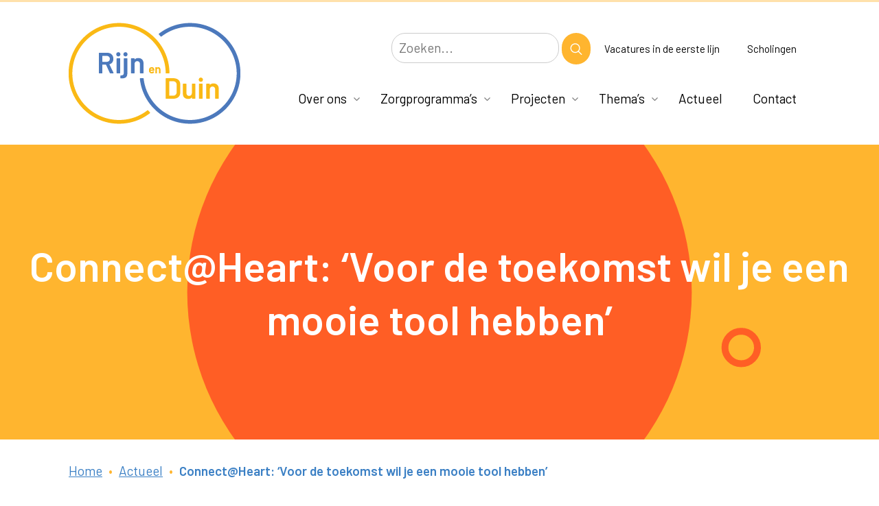

--- FILE ---
content_type: text/html; charset=UTF-8
request_url: https://rijnduin.nl/actueel/connectheart-voor-de-toekomst-wil-je-een-mooie-tool-hebben/
body_size: 18380
content:
<!DOCTYPE html>
<!--
  _____    _    ___________   _     __     ___     _  _____     _____
 / ___ \  | |  |  __   __  | | |   /  \   |   \   | ||  __ \   /  ___|
| |   | | | |  | |  | |  | |_| |  /    \  | |\ \  | || |  \ \ |  (__
| |   | | | |  | |  | |  |  _  | /  /\  \ | | \ \ | || |   | | \__  \
| |___| | | \__/ |  | |  | | | |/ _____  \| |  \ \| || |__/ /  ___)  |
 \ ____/   \____/   |_|  |_| |___/     \____|   \___||_____/  |_____/

-->
<html lang="nl-NL">

<head>

	<meta charset="UTF-8">
	<meta http-equiv="X-UA-Compatible" content="IE=edge">
    <meta name="viewport" content="width=device-width, initial-scale=1.0, maximum-scale=1.0, user-scalable=yes" />
    
    <meta name="msapplication-TileColor" content="#ffcc00">
    <meta name="theme-color" content="#ffcc00">

    <link rel="preconnect" href="https://fonts.googleapis.com">
    <link rel="preconnect" href="https://fonts.gstatic.com" crossorigin>

    <meta http-equiv="Cache-Control" content="no-cache, no-store, must-revalidate" />
	<meta http-equiv="Pragma" content="no-cache" />
	<meta http-equiv="Expires" content="0" />

	<meta name='robots' content='index, follow, max-image-preview:large, max-snippet:-1, max-video-preview:-1' />

	<!-- This site is optimized with the Yoast SEO plugin v26.6 - https://yoast.com/wordpress/plugins/seo/ -->
	<title>Connect@Heart: ‘Voor de toekomst wil je een mooie tool hebben’</title>
	<meta name="description" content="Gezondheidscentrum Dillenburg in Alphen aan den Rijn is gestart met de implementatie van het IMDI-project Connect@Heart." />
	<link rel="canonical" href="https://rijnduin.nl/actueel/connectheart-voor-de-toekomst-wil-je-een-mooie-tool-hebben/" />
	<meta property="og:locale" content="nl_NL" />
	<meta property="og:type" content="article" />
	<meta property="og:title" content="Connect@Heart: ‘Voor de toekomst wil je een mooie tool hebben’" />
	<meta property="og:description" content="Gezondheidscentrum Dillenburg in Alphen aan den Rijn is gestart met de implementatie van het IMDI-project Connect@Heart." />
	<meta property="og:url" content="https://rijnduin.nl/actueel/connectheart-voor-de-toekomst-wil-je-een-mooie-tool-hebben/" />
	<meta property="og:site_name" content="Rijn en Duin" />
	<meta property="article:published_time" content="2023-06-12T09:47:48+00:00" />
	<meta property="article:modified_time" content="2023-06-19T08:06:27+00:00" />
	<meta property="og:image" content="https://rijnduin.nl/wp-content/uploads/2023/06/Beeld-Connect-at-Heart.jpg" />
	<meta property="og:image:width" content="450" />
	<meta property="og:image:height" content="300" />
	<meta property="og:image:type" content="image/jpeg" />
	<meta name="author" content="Kees van Delft" />
	<meta name="twitter:card" content="summary_large_image" />
	<meta name="twitter:label1" content="Geschreven door" />
	<meta name="twitter:data1" content="Kees van Delft" />
	<meta name="twitter:label2" content="Geschatte leestijd" />
	<meta name="twitter:data2" content="4 minuten" />
	<script type="application/ld+json" class="yoast-schema-graph">{"@context":"https://schema.org","@graph":[{"@type":["Article","BlogPosting"],"@id":"https://rijnduin.nl/actueel/connectheart-voor-de-toekomst-wil-je-een-mooie-tool-hebben/#article","isPartOf":{"@id":"https://rijnduin.nl/actueel/connectheart-voor-de-toekomst-wil-je-een-mooie-tool-hebben/"},"author":{"name":"Kees van Delft","@id":"https://rijnduin.nl/#/schema/person/a100dd9cfb8c0cb3741e7b7f47189963"},"headline":"Connect@Heart: ‘Voor de toekomst wil je een mooie tool hebben’","datePublished":"2023-06-12T09:47:48+00:00","dateModified":"2023-06-19T08:06:27+00:00","mainEntityOfPage":{"@id":"https://rijnduin.nl/actueel/connectheart-voor-de-toekomst-wil-je-een-mooie-tool-hebben/"},"wordCount":729,"publisher":{"@id":"https://rijnduin.nl/#organization"},"image":{"@id":"https://rijnduin.nl/actueel/connectheart-voor-de-toekomst-wil-je-een-mooie-tool-hebben/#primaryimage"},"thumbnailUrl":"https://rijnduin.nl/wp-content/uploads/2023/06/Beeld-Connect-at-Heart.jpg","keywords":["connect@heart","gezonde zorg gezonde regio","IMDI"],"articleSection":["Actueel"],"inLanguage":"nl-NL"},{"@type":"WebPage","@id":"https://rijnduin.nl/actueel/connectheart-voor-de-toekomst-wil-je-een-mooie-tool-hebben/","url":"https://rijnduin.nl/actueel/connectheart-voor-de-toekomst-wil-je-een-mooie-tool-hebben/","name":"Connect@Heart: ‘Voor de toekomst wil je een mooie tool hebben’","isPartOf":{"@id":"https://rijnduin.nl/#website"},"primaryImageOfPage":{"@id":"https://rijnduin.nl/actueel/connectheart-voor-de-toekomst-wil-je-een-mooie-tool-hebben/#primaryimage"},"image":{"@id":"https://rijnduin.nl/actueel/connectheart-voor-de-toekomst-wil-je-een-mooie-tool-hebben/#primaryimage"},"thumbnailUrl":"https://rijnduin.nl/wp-content/uploads/2023/06/Beeld-Connect-at-Heart.jpg","datePublished":"2023-06-12T09:47:48+00:00","dateModified":"2023-06-19T08:06:27+00:00","description":"Gezondheidscentrum Dillenburg in Alphen aan den Rijn is gestart met de implementatie van het IMDI-project Connect@Heart.","breadcrumb":{"@id":"https://rijnduin.nl/actueel/connectheart-voor-de-toekomst-wil-je-een-mooie-tool-hebben/#breadcrumb"},"inLanguage":"nl-NL","potentialAction":[{"@type":"ReadAction","target":["https://rijnduin.nl/actueel/connectheart-voor-de-toekomst-wil-je-een-mooie-tool-hebben/"]}]},{"@type":"ImageObject","inLanguage":"nl-NL","@id":"https://rijnduin.nl/actueel/connectheart-voor-de-toekomst-wil-je-een-mooie-tool-hebben/#primaryimage","url":"https://rijnduin.nl/wp-content/uploads/2023/06/Beeld-Connect-at-Heart.jpg","contentUrl":"https://rijnduin.nl/wp-content/uploads/2023/06/Beeld-Connect-at-Heart.jpg","width":450,"height":300,"caption":"Connect@Heart"},{"@type":"BreadcrumbList","@id":"https://rijnduin.nl/actueel/connectheart-voor-de-toekomst-wil-je-een-mooie-tool-hebben/#breadcrumb","itemListElement":[{"@type":"ListItem","position":1,"name":"Home","item":"https://rijnduin.nl/"},{"@type":"ListItem","position":2,"name":"Actueel","item":"https://rijnduin.nl/actueel/category/actueel/"},{"@type":"ListItem","position":3,"name":"Connect@Heart: ‘Voor de toekomst wil je een mooie tool hebben’"}]},{"@type":"WebSite","@id":"https://rijnduin.nl/#website","url":"https://rijnduin.nl/","name":"Rijn en Duin","description":"Coöperatie Rijn en Duin U.A.","publisher":{"@id":"https://rijnduin.nl/#organization"},"potentialAction":[{"@type":"SearchAction","target":{"@type":"EntryPoint","urlTemplate":"https://rijnduin.nl/?s={search_term_string}"},"query-input":{"@type":"PropertyValueSpecification","valueRequired":true,"valueName":"search_term_string"}}],"inLanguage":"nl-NL"},{"@type":"Organization","@id":"https://rijnduin.nl/#organization","name":"Coörperatie Rijn en duin","url":"https://rijnduin.nl/","logo":{"@type":"ImageObject","inLanguage":"nl-NL","@id":"https://rijnduin.nl/#/schema/logo/image/","url":"http://rijnduin.local/wp-content/uploads/2022/12/oim-RijnDuinLogo.png","contentUrl":"http://rijnduin.local/wp-content/uploads/2022/12/oim-RijnDuinLogo.png","width":250,"height":148,"caption":"Coörperatie Rijn en duin"},"image":{"@id":"https://rijnduin.nl/#/schema/logo/image/"}},{"@type":"Person","@id":"https://rijnduin.nl/#/schema/person/a100dd9cfb8c0cb3741e7b7f47189963","name":"Kees van Delft","image":{"@type":"ImageObject","inLanguage":"nl-NL","@id":"https://rijnduin.nl/#/schema/person/image/","url":"https://secure.gravatar.com/avatar/7ae8f6f30686c116f7df64600bf1ee91469c29a95040b7935d3a98a629885081?s=96&d=mm&r=g","contentUrl":"https://secure.gravatar.com/avatar/7ae8f6f30686c116f7df64600bf1ee91469c29a95040b7935d3a98a629885081?s=96&d=mm&r=g","caption":"Kees van Delft"},"url":"https://rijnduin.nl/actueel/author/keescontentco/"}]}</script>
	<!-- / Yoast SEO plugin. -->


<link rel='dns-prefetch' href='//fonts.googleapis.com' />
<style id='wp-img-auto-sizes-contain-inline-css' type='text/css'>
img:is([sizes=auto i],[sizes^="auto," i]){contain-intrinsic-size:3000px 1500px}
/*# sourceURL=wp-img-auto-sizes-contain-inline-css */
</style>
<style id='wp-block-library-inline-css' type='text/css'>
:root{--wp-block-synced-color:#7a00df;--wp-block-synced-color--rgb:122,0,223;--wp-bound-block-color:var(--wp-block-synced-color);--wp-editor-canvas-background:#ddd;--wp-admin-theme-color:#007cba;--wp-admin-theme-color--rgb:0,124,186;--wp-admin-theme-color-darker-10:#006ba1;--wp-admin-theme-color-darker-10--rgb:0,107,160.5;--wp-admin-theme-color-darker-20:#005a87;--wp-admin-theme-color-darker-20--rgb:0,90,135;--wp-admin-border-width-focus:2px}@media (min-resolution:192dpi){:root{--wp-admin-border-width-focus:1.5px}}.wp-element-button{cursor:pointer}:root .has-very-light-gray-background-color{background-color:#eee}:root .has-very-dark-gray-background-color{background-color:#313131}:root .has-very-light-gray-color{color:#eee}:root .has-very-dark-gray-color{color:#313131}:root .has-vivid-green-cyan-to-vivid-cyan-blue-gradient-background{background:linear-gradient(135deg,#00d084,#0693e3)}:root .has-purple-crush-gradient-background{background:linear-gradient(135deg,#34e2e4,#4721fb 50%,#ab1dfe)}:root .has-hazy-dawn-gradient-background{background:linear-gradient(135deg,#faaca8,#dad0ec)}:root .has-subdued-olive-gradient-background{background:linear-gradient(135deg,#fafae1,#67a671)}:root .has-atomic-cream-gradient-background{background:linear-gradient(135deg,#fdd79a,#004a59)}:root .has-nightshade-gradient-background{background:linear-gradient(135deg,#330968,#31cdcf)}:root .has-midnight-gradient-background{background:linear-gradient(135deg,#020381,#2874fc)}:root{--wp--preset--font-size--normal:16px;--wp--preset--font-size--huge:42px}.has-regular-font-size{font-size:1em}.has-larger-font-size{font-size:2.625em}.has-normal-font-size{font-size:var(--wp--preset--font-size--normal)}.has-huge-font-size{font-size:var(--wp--preset--font-size--huge)}.has-text-align-center{text-align:center}.has-text-align-left{text-align:left}.has-text-align-right{text-align:right}.has-fit-text{white-space:nowrap!important}#end-resizable-editor-section{display:none}.aligncenter{clear:both}.items-justified-left{justify-content:flex-start}.items-justified-center{justify-content:center}.items-justified-right{justify-content:flex-end}.items-justified-space-between{justify-content:space-between}.screen-reader-text{border:0;clip-path:inset(50%);height:1px;margin:-1px;overflow:hidden;padding:0;position:absolute;width:1px;word-wrap:normal!important}.screen-reader-text:focus{background-color:#ddd;clip-path:none;color:#444;display:block;font-size:1em;height:auto;left:5px;line-height:normal;padding:15px 23px 14px;text-decoration:none;top:5px;width:auto;z-index:100000}html :where(.has-border-color){border-style:solid}html :where([style*=border-top-color]){border-top-style:solid}html :where([style*=border-right-color]){border-right-style:solid}html :where([style*=border-bottom-color]){border-bottom-style:solid}html :where([style*=border-left-color]){border-left-style:solid}html :where([style*=border-width]){border-style:solid}html :where([style*=border-top-width]){border-top-style:solid}html :where([style*=border-right-width]){border-right-style:solid}html :where([style*=border-bottom-width]){border-bottom-style:solid}html :where([style*=border-left-width]){border-left-style:solid}html :where(img[class*=wp-image-]){height:auto;max-width:100%}:where(figure){margin:0 0 1em}html :where(.is-position-sticky){--wp-admin--admin-bar--position-offset:var(--wp-admin--admin-bar--height,0px)}@media screen and (max-width:600px){html :where(.is-position-sticky){--wp-admin--admin-bar--position-offset:0px}}

/*# sourceURL=wp-block-library-inline-css */
</style><style id='wp-block-cover-inline-css' type='text/css'>
.wp-block-cover,.wp-block-cover-image{align-items:center;background-position:50%;box-sizing:border-box;display:flex;justify-content:center;min-height:430px;overflow:hidden;overflow:clip;padding:1em;position:relative}.wp-block-cover .has-background-dim:not([class*=-background-color]),.wp-block-cover-image .has-background-dim:not([class*=-background-color]),.wp-block-cover-image.has-background-dim:not([class*=-background-color]),.wp-block-cover.has-background-dim:not([class*=-background-color]){background-color:#000}.wp-block-cover .has-background-dim.has-background-gradient,.wp-block-cover-image .has-background-dim.has-background-gradient{background-color:initial}.wp-block-cover-image.has-background-dim:before,.wp-block-cover.has-background-dim:before{background-color:inherit;content:""}.wp-block-cover .wp-block-cover__background,.wp-block-cover .wp-block-cover__gradient-background,.wp-block-cover-image .wp-block-cover__background,.wp-block-cover-image .wp-block-cover__gradient-background,.wp-block-cover-image.has-background-dim:not(.has-background-gradient):before,.wp-block-cover.has-background-dim:not(.has-background-gradient):before{bottom:0;left:0;opacity:.5;position:absolute;right:0;top:0}.wp-block-cover-image.has-background-dim.has-background-dim-10 .wp-block-cover__background,.wp-block-cover-image.has-background-dim.has-background-dim-10 .wp-block-cover__gradient-background,.wp-block-cover-image.has-background-dim.has-background-dim-10:not(.has-background-gradient):before,.wp-block-cover.has-background-dim.has-background-dim-10 .wp-block-cover__background,.wp-block-cover.has-background-dim.has-background-dim-10 .wp-block-cover__gradient-background,.wp-block-cover.has-background-dim.has-background-dim-10:not(.has-background-gradient):before{opacity:.1}.wp-block-cover-image.has-background-dim.has-background-dim-20 .wp-block-cover__background,.wp-block-cover-image.has-background-dim.has-background-dim-20 .wp-block-cover__gradient-background,.wp-block-cover-image.has-background-dim.has-background-dim-20:not(.has-background-gradient):before,.wp-block-cover.has-background-dim.has-background-dim-20 .wp-block-cover__background,.wp-block-cover.has-background-dim.has-background-dim-20 .wp-block-cover__gradient-background,.wp-block-cover.has-background-dim.has-background-dim-20:not(.has-background-gradient):before{opacity:.2}.wp-block-cover-image.has-background-dim.has-background-dim-30 .wp-block-cover__background,.wp-block-cover-image.has-background-dim.has-background-dim-30 .wp-block-cover__gradient-background,.wp-block-cover-image.has-background-dim.has-background-dim-30:not(.has-background-gradient):before,.wp-block-cover.has-background-dim.has-background-dim-30 .wp-block-cover__background,.wp-block-cover.has-background-dim.has-background-dim-30 .wp-block-cover__gradient-background,.wp-block-cover.has-background-dim.has-background-dim-30:not(.has-background-gradient):before{opacity:.3}.wp-block-cover-image.has-background-dim.has-background-dim-40 .wp-block-cover__background,.wp-block-cover-image.has-background-dim.has-background-dim-40 .wp-block-cover__gradient-background,.wp-block-cover-image.has-background-dim.has-background-dim-40:not(.has-background-gradient):before,.wp-block-cover.has-background-dim.has-background-dim-40 .wp-block-cover__background,.wp-block-cover.has-background-dim.has-background-dim-40 .wp-block-cover__gradient-background,.wp-block-cover.has-background-dim.has-background-dim-40:not(.has-background-gradient):before{opacity:.4}.wp-block-cover-image.has-background-dim.has-background-dim-50 .wp-block-cover__background,.wp-block-cover-image.has-background-dim.has-background-dim-50 .wp-block-cover__gradient-background,.wp-block-cover-image.has-background-dim.has-background-dim-50:not(.has-background-gradient):before,.wp-block-cover.has-background-dim.has-background-dim-50 .wp-block-cover__background,.wp-block-cover.has-background-dim.has-background-dim-50 .wp-block-cover__gradient-background,.wp-block-cover.has-background-dim.has-background-dim-50:not(.has-background-gradient):before{opacity:.5}.wp-block-cover-image.has-background-dim.has-background-dim-60 .wp-block-cover__background,.wp-block-cover-image.has-background-dim.has-background-dim-60 .wp-block-cover__gradient-background,.wp-block-cover-image.has-background-dim.has-background-dim-60:not(.has-background-gradient):before,.wp-block-cover.has-background-dim.has-background-dim-60 .wp-block-cover__background,.wp-block-cover.has-background-dim.has-background-dim-60 .wp-block-cover__gradient-background,.wp-block-cover.has-background-dim.has-background-dim-60:not(.has-background-gradient):before{opacity:.6}.wp-block-cover-image.has-background-dim.has-background-dim-70 .wp-block-cover__background,.wp-block-cover-image.has-background-dim.has-background-dim-70 .wp-block-cover__gradient-background,.wp-block-cover-image.has-background-dim.has-background-dim-70:not(.has-background-gradient):before,.wp-block-cover.has-background-dim.has-background-dim-70 .wp-block-cover__background,.wp-block-cover.has-background-dim.has-background-dim-70 .wp-block-cover__gradient-background,.wp-block-cover.has-background-dim.has-background-dim-70:not(.has-background-gradient):before{opacity:.7}.wp-block-cover-image.has-background-dim.has-background-dim-80 .wp-block-cover__background,.wp-block-cover-image.has-background-dim.has-background-dim-80 .wp-block-cover__gradient-background,.wp-block-cover-image.has-background-dim.has-background-dim-80:not(.has-background-gradient):before,.wp-block-cover.has-background-dim.has-background-dim-80 .wp-block-cover__background,.wp-block-cover.has-background-dim.has-background-dim-80 .wp-block-cover__gradient-background,.wp-block-cover.has-background-dim.has-background-dim-80:not(.has-background-gradient):before{opacity:.8}.wp-block-cover-image.has-background-dim.has-background-dim-90 .wp-block-cover__background,.wp-block-cover-image.has-background-dim.has-background-dim-90 .wp-block-cover__gradient-background,.wp-block-cover-image.has-background-dim.has-background-dim-90:not(.has-background-gradient):before,.wp-block-cover.has-background-dim.has-background-dim-90 .wp-block-cover__background,.wp-block-cover.has-background-dim.has-background-dim-90 .wp-block-cover__gradient-background,.wp-block-cover.has-background-dim.has-background-dim-90:not(.has-background-gradient):before{opacity:.9}.wp-block-cover-image.has-background-dim.has-background-dim-100 .wp-block-cover__background,.wp-block-cover-image.has-background-dim.has-background-dim-100 .wp-block-cover__gradient-background,.wp-block-cover-image.has-background-dim.has-background-dim-100:not(.has-background-gradient):before,.wp-block-cover.has-background-dim.has-background-dim-100 .wp-block-cover__background,.wp-block-cover.has-background-dim.has-background-dim-100 .wp-block-cover__gradient-background,.wp-block-cover.has-background-dim.has-background-dim-100:not(.has-background-gradient):before{opacity:1}.wp-block-cover .wp-block-cover__background.has-background-dim.has-background-dim-0,.wp-block-cover .wp-block-cover__gradient-background.has-background-dim.has-background-dim-0,.wp-block-cover-image .wp-block-cover__background.has-background-dim.has-background-dim-0,.wp-block-cover-image .wp-block-cover__gradient-background.has-background-dim.has-background-dim-0{opacity:0}.wp-block-cover .wp-block-cover__background.has-background-dim.has-background-dim-10,.wp-block-cover .wp-block-cover__gradient-background.has-background-dim.has-background-dim-10,.wp-block-cover-image .wp-block-cover__background.has-background-dim.has-background-dim-10,.wp-block-cover-image .wp-block-cover__gradient-background.has-background-dim.has-background-dim-10{opacity:.1}.wp-block-cover .wp-block-cover__background.has-background-dim.has-background-dim-20,.wp-block-cover .wp-block-cover__gradient-background.has-background-dim.has-background-dim-20,.wp-block-cover-image .wp-block-cover__background.has-background-dim.has-background-dim-20,.wp-block-cover-image .wp-block-cover__gradient-background.has-background-dim.has-background-dim-20{opacity:.2}.wp-block-cover .wp-block-cover__background.has-background-dim.has-background-dim-30,.wp-block-cover .wp-block-cover__gradient-background.has-background-dim.has-background-dim-30,.wp-block-cover-image .wp-block-cover__background.has-background-dim.has-background-dim-30,.wp-block-cover-image .wp-block-cover__gradient-background.has-background-dim.has-background-dim-30{opacity:.3}.wp-block-cover .wp-block-cover__background.has-background-dim.has-background-dim-40,.wp-block-cover .wp-block-cover__gradient-background.has-background-dim.has-background-dim-40,.wp-block-cover-image .wp-block-cover__background.has-background-dim.has-background-dim-40,.wp-block-cover-image .wp-block-cover__gradient-background.has-background-dim.has-background-dim-40{opacity:.4}.wp-block-cover .wp-block-cover__background.has-background-dim.has-background-dim-50,.wp-block-cover .wp-block-cover__gradient-background.has-background-dim.has-background-dim-50,.wp-block-cover-image .wp-block-cover__background.has-background-dim.has-background-dim-50,.wp-block-cover-image .wp-block-cover__gradient-background.has-background-dim.has-background-dim-50{opacity:.5}.wp-block-cover .wp-block-cover__background.has-background-dim.has-background-dim-60,.wp-block-cover .wp-block-cover__gradient-background.has-background-dim.has-background-dim-60,.wp-block-cover-image .wp-block-cover__background.has-background-dim.has-background-dim-60,.wp-block-cover-image .wp-block-cover__gradient-background.has-background-dim.has-background-dim-60{opacity:.6}.wp-block-cover .wp-block-cover__background.has-background-dim.has-background-dim-70,.wp-block-cover .wp-block-cover__gradient-background.has-background-dim.has-background-dim-70,.wp-block-cover-image .wp-block-cover__background.has-background-dim.has-background-dim-70,.wp-block-cover-image .wp-block-cover__gradient-background.has-background-dim.has-background-dim-70{opacity:.7}.wp-block-cover .wp-block-cover__background.has-background-dim.has-background-dim-80,.wp-block-cover .wp-block-cover__gradient-background.has-background-dim.has-background-dim-80,.wp-block-cover-image .wp-block-cover__background.has-background-dim.has-background-dim-80,.wp-block-cover-image .wp-block-cover__gradient-background.has-background-dim.has-background-dim-80{opacity:.8}.wp-block-cover .wp-block-cover__background.has-background-dim.has-background-dim-90,.wp-block-cover .wp-block-cover__gradient-background.has-background-dim.has-background-dim-90,.wp-block-cover-image .wp-block-cover__background.has-background-dim.has-background-dim-90,.wp-block-cover-image .wp-block-cover__gradient-background.has-background-dim.has-background-dim-90{opacity:.9}.wp-block-cover .wp-block-cover__background.has-background-dim.has-background-dim-100,.wp-block-cover .wp-block-cover__gradient-background.has-background-dim.has-background-dim-100,.wp-block-cover-image .wp-block-cover__background.has-background-dim.has-background-dim-100,.wp-block-cover-image .wp-block-cover__gradient-background.has-background-dim.has-background-dim-100{opacity:1}.wp-block-cover-image.alignleft,.wp-block-cover-image.alignright,.wp-block-cover.alignleft,.wp-block-cover.alignright{max-width:420px;width:100%}.wp-block-cover-image.aligncenter,.wp-block-cover-image.alignleft,.wp-block-cover-image.alignright,.wp-block-cover.aligncenter,.wp-block-cover.alignleft,.wp-block-cover.alignright{display:flex}.wp-block-cover .wp-block-cover__inner-container,.wp-block-cover-image .wp-block-cover__inner-container{color:inherit;position:relative;width:100%}.wp-block-cover-image.is-position-top-left,.wp-block-cover.is-position-top-left{align-items:flex-start;justify-content:flex-start}.wp-block-cover-image.is-position-top-center,.wp-block-cover.is-position-top-center{align-items:flex-start;justify-content:center}.wp-block-cover-image.is-position-top-right,.wp-block-cover.is-position-top-right{align-items:flex-start;justify-content:flex-end}.wp-block-cover-image.is-position-center-left,.wp-block-cover.is-position-center-left{align-items:center;justify-content:flex-start}.wp-block-cover-image.is-position-center-center,.wp-block-cover.is-position-center-center{align-items:center;justify-content:center}.wp-block-cover-image.is-position-center-right,.wp-block-cover.is-position-center-right{align-items:center;justify-content:flex-end}.wp-block-cover-image.is-position-bottom-left,.wp-block-cover.is-position-bottom-left{align-items:flex-end;justify-content:flex-start}.wp-block-cover-image.is-position-bottom-center,.wp-block-cover.is-position-bottom-center{align-items:flex-end;justify-content:center}.wp-block-cover-image.is-position-bottom-right,.wp-block-cover.is-position-bottom-right{align-items:flex-end;justify-content:flex-end}.wp-block-cover-image.has-custom-content-position.has-custom-content-position .wp-block-cover__inner-container,.wp-block-cover.has-custom-content-position.has-custom-content-position .wp-block-cover__inner-container{margin:0}.wp-block-cover-image.has-custom-content-position.has-custom-content-position.is-position-bottom-left .wp-block-cover__inner-container,.wp-block-cover-image.has-custom-content-position.has-custom-content-position.is-position-bottom-right .wp-block-cover__inner-container,.wp-block-cover-image.has-custom-content-position.has-custom-content-position.is-position-center-left .wp-block-cover__inner-container,.wp-block-cover-image.has-custom-content-position.has-custom-content-position.is-position-center-right .wp-block-cover__inner-container,.wp-block-cover-image.has-custom-content-position.has-custom-content-position.is-position-top-left .wp-block-cover__inner-container,.wp-block-cover-image.has-custom-content-position.has-custom-content-position.is-position-top-right .wp-block-cover__inner-container,.wp-block-cover.has-custom-content-position.has-custom-content-position.is-position-bottom-left .wp-block-cover__inner-container,.wp-block-cover.has-custom-content-position.has-custom-content-position.is-position-bottom-right .wp-block-cover__inner-container,.wp-block-cover.has-custom-content-position.has-custom-content-position.is-position-center-left .wp-block-cover__inner-container,.wp-block-cover.has-custom-content-position.has-custom-content-position.is-position-center-right .wp-block-cover__inner-container,.wp-block-cover.has-custom-content-position.has-custom-content-position.is-position-top-left .wp-block-cover__inner-container,.wp-block-cover.has-custom-content-position.has-custom-content-position.is-position-top-right .wp-block-cover__inner-container{margin:0;width:auto}.wp-block-cover .wp-block-cover__image-background,.wp-block-cover video.wp-block-cover__video-background,.wp-block-cover-image .wp-block-cover__image-background,.wp-block-cover-image video.wp-block-cover__video-background{border:none;bottom:0;box-shadow:none;height:100%;left:0;margin:0;max-height:none;max-width:none;object-fit:cover;outline:none;padding:0;position:absolute;right:0;top:0;width:100%}.wp-block-cover-image.has-parallax,.wp-block-cover.has-parallax,.wp-block-cover__image-background.has-parallax,video.wp-block-cover__video-background.has-parallax{background-attachment:fixed;background-repeat:no-repeat;background-size:cover}@supports (-webkit-touch-callout:inherit){.wp-block-cover-image.has-parallax,.wp-block-cover.has-parallax,.wp-block-cover__image-background.has-parallax,video.wp-block-cover__video-background.has-parallax{background-attachment:scroll}}@media (prefers-reduced-motion:reduce){.wp-block-cover-image.has-parallax,.wp-block-cover.has-parallax,.wp-block-cover__image-background.has-parallax,video.wp-block-cover__video-background.has-parallax{background-attachment:scroll}}.wp-block-cover-image.is-repeated,.wp-block-cover.is-repeated,.wp-block-cover__image-background.is-repeated,video.wp-block-cover__video-background.is-repeated{background-repeat:repeat;background-size:auto}.wp-block-cover-image-text,.wp-block-cover-image-text a,.wp-block-cover-image-text a:active,.wp-block-cover-image-text a:focus,.wp-block-cover-image-text a:hover,.wp-block-cover-text,.wp-block-cover-text a,.wp-block-cover-text a:active,.wp-block-cover-text a:focus,.wp-block-cover-text a:hover,section.wp-block-cover-image h2,section.wp-block-cover-image h2 a,section.wp-block-cover-image h2 a:active,section.wp-block-cover-image h2 a:focus,section.wp-block-cover-image h2 a:hover{color:#fff}.wp-block-cover-image .wp-block-cover.has-left-content{justify-content:flex-start}.wp-block-cover-image .wp-block-cover.has-right-content{justify-content:flex-end}.wp-block-cover-image.has-left-content .wp-block-cover-image-text,.wp-block-cover.has-left-content .wp-block-cover-text,section.wp-block-cover-image.has-left-content>h2{margin-left:0;text-align:left}.wp-block-cover-image.has-right-content .wp-block-cover-image-text,.wp-block-cover.has-right-content .wp-block-cover-text,section.wp-block-cover-image.has-right-content>h2{margin-right:0;text-align:right}.wp-block-cover .wp-block-cover-text,.wp-block-cover-image .wp-block-cover-image-text,section.wp-block-cover-image>h2{font-size:2em;line-height:1.25;margin-bottom:0;max-width:840px;padding:.44em;text-align:center;z-index:1}:where(.wp-block-cover-image:not(.has-text-color)),:where(.wp-block-cover:not(.has-text-color)){color:#fff}:where(.wp-block-cover-image.is-light:not(.has-text-color)),:where(.wp-block-cover.is-light:not(.has-text-color)){color:#000}:root :where(.wp-block-cover h1:not(.has-text-color)),:root :where(.wp-block-cover h2:not(.has-text-color)),:root :where(.wp-block-cover h3:not(.has-text-color)),:root :where(.wp-block-cover h4:not(.has-text-color)),:root :where(.wp-block-cover h5:not(.has-text-color)),:root :where(.wp-block-cover h6:not(.has-text-color)),:root :where(.wp-block-cover p:not(.has-text-color)){color:inherit}body:not(.editor-styles-wrapper) .wp-block-cover:not(.wp-block-cover:has(.wp-block-cover__background+.wp-block-cover__inner-container)) .wp-block-cover__image-background,body:not(.editor-styles-wrapper) .wp-block-cover:not(.wp-block-cover:has(.wp-block-cover__background+.wp-block-cover__inner-container)) .wp-block-cover__video-background{z-index:0}body:not(.editor-styles-wrapper) .wp-block-cover:not(.wp-block-cover:has(.wp-block-cover__background+.wp-block-cover__inner-container)) .wp-block-cover__background,body:not(.editor-styles-wrapper) .wp-block-cover:not(.wp-block-cover:has(.wp-block-cover__background+.wp-block-cover__inner-container)) .wp-block-cover__gradient-background,body:not(.editor-styles-wrapper) .wp-block-cover:not(.wp-block-cover:has(.wp-block-cover__background+.wp-block-cover__inner-container)) .wp-block-cover__inner-container,body:not(.editor-styles-wrapper) .wp-block-cover:not(.wp-block-cover:has(.wp-block-cover__background+.wp-block-cover__inner-container)).has-background-dim:not(.has-background-gradient):before{z-index:1}.has-modal-open body:not(.editor-styles-wrapper) .wp-block-cover:not(.wp-block-cover:has(.wp-block-cover__background+.wp-block-cover__inner-container)) .wp-block-cover__inner-container{z-index:auto}
/*# sourceURL=https://rijnduin.nl/wp-includes/blocks/cover/style.min.css */
</style>
<style id='wp-block-heading-inline-css' type='text/css'>
h1:where(.wp-block-heading).has-background,h2:where(.wp-block-heading).has-background,h3:where(.wp-block-heading).has-background,h4:where(.wp-block-heading).has-background,h5:where(.wp-block-heading).has-background,h6:where(.wp-block-heading).has-background{padding:1.25em 2.375em}h1.has-text-align-left[style*=writing-mode]:where([style*=vertical-lr]),h1.has-text-align-right[style*=writing-mode]:where([style*=vertical-rl]),h2.has-text-align-left[style*=writing-mode]:where([style*=vertical-lr]),h2.has-text-align-right[style*=writing-mode]:where([style*=vertical-rl]),h3.has-text-align-left[style*=writing-mode]:where([style*=vertical-lr]),h3.has-text-align-right[style*=writing-mode]:where([style*=vertical-rl]),h4.has-text-align-left[style*=writing-mode]:where([style*=vertical-lr]),h4.has-text-align-right[style*=writing-mode]:where([style*=vertical-rl]),h5.has-text-align-left[style*=writing-mode]:where([style*=vertical-lr]),h5.has-text-align-right[style*=writing-mode]:where([style*=vertical-rl]),h6.has-text-align-left[style*=writing-mode]:where([style*=vertical-lr]),h6.has-text-align-right[style*=writing-mode]:where([style*=vertical-rl]){rotate:180deg}
/*# sourceURL=https://rijnduin.nl/wp-includes/blocks/heading/style.min.css */
</style>
<style id='wp-block-image-inline-css' type='text/css'>
.wp-block-image>a,.wp-block-image>figure>a{display:inline-block}.wp-block-image img{box-sizing:border-box;height:auto;max-width:100%;vertical-align:bottom}@media not (prefers-reduced-motion){.wp-block-image img.hide{visibility:hidden}.wp-block-image img.show{animation:show-content-image .4s}}.wp-block-image[style*=border-radius] img,.wp-block-image[style*=border-radius]>a{border-radius:inherit}.wp-block-image.has-custom-border img{box-sizing:border-box}.wp-block-image.aligncenter{text-align:center}.wp-block-image.alignfull>a,.wp-block-image.alignwide>a{width:100%}.wp-block-image.alignfull img,.wp-block-image.alignwide img{height:auto;width:100%}.wp-block-image .aligncenter,.wp-block-image .alignleft,.wp-block-image .alignright,.wp-block-image.aligncenter,.wp-block-image.alignleft,.wp-block-image.alignright{display:table}.wp-block-image .aligncenter>figcaption,.wp-block-image .alignleft>figcaption,.wp-block-image .alignright>figcaption,.wp-block-image.aligncenter>figcaption,.wp-block-image.alignleft>figcaption,.wp-block-image.alignright>figcaption{caption-side:bottom;display:table-caption}.wp-block-image .alignleft{float:left;margin:.5em 1em .5em 0}.wp-block-image .alignright{float:right;margin:.5em 0 .5em 1em}.wp-block-image .aligncenter{margin-left:auto;margin-right:auto}.wp-block-image :where(figcaption){margin-bottom:1em;margin-top:.5em}.wp-block-image.is-style-circle-mask img{border-radius:9999px}@supports ((-webkit-mask-image:none) or (mask-image:none)) or (-webkit-mask-image:none){.wp-block-image.is-style-circle-mask img{border-radius:0;-webkit-mask-image:url('data:image/svg+xml;utf8,<svg viewBox="0 0 100 100" xmlns="http://www.w3.org/2000/svg"><circle cx="50" cy="50" r="50"/></svg>');mask-image:url('data:image/svg+xml;utf8,<svg viewBox="0 0 100 100" xmlns="http://www.w3.org/2000/svg"><circle cx="50" cy="50" r="50"/></svg>');mask-mode:alpha;-webkit-mask-position:center;mask-position:center;-webkit-mask-repeat:no-repeat;mask-repeat:no-repeat;-webkit-mask-size:contain;mask-size:contain}}:root :where(.wp-block-image.is-style-rounded img,.wp-block-image .is-style-rounded img){border-radius:9999px}.wp-block-image figure{margin:0}.wp-lightbox-container{display:flex;flex-direction:column;position:relative}.wp-lightbox-container img{cursor:zoom-in}.wp-lightbox-container img:hover+button{opacity:1}.wp-lightbox-container button{align-items:center;backdrop-filter:blur(16px) saturate(180%);background-color:#5a5a5a40;border:none;border-radius:4px;cursor:zoom-in;display:flex;height:20px;justify-content:center;opacity:0;padding:0;position:absolute;right:16px;text-align:center;top:16px;width:20px;z-index:100}@media not (prefers-reduced-motion){.wp-lightbox-container button{transition:opacity .2s ease}}.wp-lightbox-container button:focus-visible{outline:3px auto #5a5a5a40;outline:3px auto -webkit-focus-ring-color;outline-offset:3px}.wp-lightbox-container button:hover{cursor:pointer;opacity:1}.wp-lightbox-container button:focus{opacity:1}.wp-lightbox-container button:focus,.wp-lightbox-container button:hover,.wp-lightbox-container button:not(:hover):not(:active):not(.has-background){background-color:#5a5a5a40;border:none}.wp-lightbox-overlay{box-sizing:border-box;cursor:zoom-out;height:100vh;left:0;overflow:hidden;position:fixed;top:0;visibility:hidden;width:100%;z-index:100000}.wp-lightbox-overlay .close-button{align-items:center;cursor:pointer;display:flex;justify-content:center;min-height:40px;min-width:40px;padding:0;position:absolute;right:calc(env(safe-area-inset-right) + 16px);top:calc(env(safe-area-inset-top) + 16px);z-index:5000000}.wp-lightbox-overlay .close-button:focus,.wp-lightbox-overlay .close-button:hover,.wp-lightbox-overlay .close-button:not(:hover):not(:active):not(.has-background){background:none;border:none}.wp-lightbox-overlay .lightbox-image-container{height:var(--wp--lightbox-container-height);left:50%;overflow:hidden;position:absolute;top:50%;transform:translate(-50%,-50%);transform-origin:top left;width:var(--wp--lightbox-container-width);z-index:9999999999}.wp-lightbox-overlay .wp-block-image{align-items:center;box-sizing:border-box;display:flex;height:100%;justify-content:center;margin:0;position:relative;transform-origin:0 0;width:100%;z-index:3000000}.wp-lightbox-overlay .wp-block-image img{height:var(--wp--lightbox-image-height);min-height:var(--wp--lightbox-image-height);min-width:var(--wp--lightbox-image-width);width:var(--wp--lightbox-image-width)}.wp-lightbox-overlay .wp-block-image figcaption{display:none}.wp-lightbox-overlay button{background:none;border:none}.wp-lightbox-overlay .scrim{background-color:#fff;height:100%;opacity:.9;position:absolute;width:100%;z-index:2000000}.wp-lightbox-overlay.active{visibility:visible}@media not (prefers-reduced-motion){.wp-lightbox-overlay.active{animation:turn-on-visibility .25s both}.wp-lightbox-overlay.active img{animation:turn-on-visibility .35s both}.wp-lightbox-overlay.show-closing-animation:not(.active){animation:turn-off-visibility .35s both}.wp-lightbox-overlay.show-closing-animation:not(.active) img{animation:turn-off-visibility .25s both}.wp-lightbox-overlay.zoom.active{animation:none;opacity:1;visibility:visible}.wp-lightbox-overlay.zoom.active .lightbox-image-container{animation:lightbox-zoom-in .4s}.wp-lightbox-overlay.zoom.active .lightbox-image-container img{animation:none}.wp-lightbox-overlay.zoom.active .scrim{animation:turn-on-visibility .4s forwards}.wp-lightbox-overlay.zoom.show-closing-animation:not(.active){animation:none}.wp-lightbox-overlay.zoom.show-closing-animation:not(.active) .lightbox-image-container{animation:lightbox-zoom-out .4s}.wp-lightbox-overlay.zoom.show-closing-animation:not(.active) .lightbox-image-container img{animation:none}.wp-lightbox-overlay.zoom.show-closing-animation:not(.active) .scrim{animation:turn-off-visibility .4s forwards}}@keyframes show-content-image{0%{visibility:hidden}99%{visibility:hidden}to{visibility:visible}}@keyframes turn-on-visibility{0%{opacity:0}to{opacity:1}}@keyframes turn-off-visibility{0%{opacity:1;visibility:visible}99%{opacity:0;visibility:visible}to{opacity:0;visibility:hidden}}@keyframes lightbox-zoom-in{0%{transform:translate(calc((-100vw + var(--wp--lightbox-scrollbar-width))/2 + var(--wp--lightbox-initial-left-position)),calc(-50vh + var(--wp--lightbox-initial-top-position))) scale(var(--wp--lightbox-scale))}to{transform:translate(-50%,-50%) scale(1)}}@keyframes lightbox-zoom-out{0%{transform:translate(-50%,-50%) scale(1);visibility:visible}99%{visibility:visible}to{transform:translate(calc((-100vw + var(--wp--lightbox-scrollbar-width))/2 + var(--wp--lightbox-initial-left-position)),calc(-50vh + var(--wp--lightbox-initial-top-position))) scale(var(--wp--lightbox-scale));visibility:hidden}}
/*# sourceURL=https://rijnduin.nl/wp-includes/blocks/image/style.min.css */
</style>
<style id='wp-block-post-template-inline-css' type='text/css'>
.wp-block-post-template{box-sizing:border-box;list-style:none;margin-bottom:0;margin-top:0;max-width:100%;padding:0}.wp-block-post-template.is-flex-container{display:flex;flex-direction:row;flex-wrap:wrap;gap:1.25em}.wp-block-post-template.is-flex-container>li{margin:0;width:100%}@media (min-width:600px){.wp-block-post-template.is-flex-container.is-flex-container.columns-2>li{width:calc(50% - .625em)}.wp-block-post-template.is-flex-container.is-flex-container.columns-3>li{width:calc(33.33333% - .83333em)}.wp-block-post-template.is-flex-container.is-flex-container.columns-4>li{width:calc(25% - .9375em)}.wp-block-post-template.is-flex-container.is-flex-container.columns-5>li{width:calc(20% - 1em)}.wp-block-post-template.is-flex-container.is-flex-container.columns-6>li{width:calc(16.66667% - 1.04167em)}}@media (max-width:600px){.wp-block-post-template-is-layout-grid.wp-block-post-template-is-layout-grid.wp-block-post-template-is-layout-grid.wp-block-post-template-is-layout-grid{grid-template-columns:1fr}}.wp-block-post-template-is-layout-constrained>li>.alignright,.wp-block-post-template-is-layout-flow>li>.alignright{float:right;margin-inline-end:0;margin-inline-start:2em}.wp-block-post-template-is-layout-constrained>li>.alignleft,.wp-block-post-template-is-layout-flow>li>.alignleft{float:left;margin-inline-end:2em;margin-inline-start:0}.wp-block-post-template-is-layout-constrained>li>.aligncenter,.wp-block-post-template-is-layout-flow>li>.aligncenter{margin-inline-end:auto;margin-inline-start:auto}
/*# sourceURL=https://rijnduin.nl/wp-includes/blocks/post-template/style.min.css */
</style>
<style id='wp-block-post-terms-inline-css' type='text/css'>
.wp-block-post-terms{box-sizing:border-box}.wp-block-post-terms .wp-block-post-terms__separator{white-space:pre-wrap}
/*# sourceURL=https://rijnduin.nl/wp-includes/blocks/post-terms/style.min.css */
</style>
<style id='wp-block-post-title-inline-css' type='text/css'>
.wp-block-post-title{box-sizing:border-box;word-break:break-word}.wp-block-post-title :where(a){display:inline-block;font-family:inherit;font-size:inherit;font-style:inherit;font-weight:inherit;letter-spacing:inherit;line-height:inherit;text-decoration:inherit}
/*# sourceURL=https://rijnduin.nl/wp-includes/blocks/post-title/style.min.css */
</style>
<style id='wp-block-read-more-inline-css' type='text/css'>
.wp-block-read-more{display:block;width:fit-content}.wp-block-read-more:where(:not([style*=text-decoration])){text-decoration:none}.wp-block-read-more:where(:not([style*=text-decoration])):active,.wp-block-read-more:where(:not([style*=text-decoration])):focus{text-decoration:none}
/*# sourceURL=https://rijnduin.nl/wp-includes/blocks/read-more/style.min.css */
</style>
<style id='wp-block-columns-inline-css' type='text/css'>
.wp-block-columns{box-sizing:border-box;display:flex;flex-wrap:wrap!important}@media (min-width:782px){.wp-block-columns{flex-wrap:nowrap!important}}.wp-block-columns{align-items:normal!important}.wp-block-columns.are-vertically-aligned-top{align-items:flex-start}.wp-block-columns.are-vertically-aligned-center{align-items:center}.wp-block-columns.are-vertically-aligned-bottom{align-items:flex-end}@media (max-width:781px){.wp-block-columns:not(.is-not-stacked-on-mobile)>.wp-block-column{flex-basis:100%!important}}@media (min-width:782px){.wp-block-columns:not(.is-not-stacked-on-mobile)>.wp-block-column{flex-basis:0;flex-grow:1}.wp-block-columns:not(.is-not-stacked-on-mobile)>.wp-block-column[style*=flex-basis]{flex-grow:0}}.wp-block-columns.is-not-stacked-on-mobile{flex-wrap:nowrap!important}.wp-block-columns.is-not-stacked-on-mobile>.wp-block-column{flex-basis:0;flex-grow:1}.wp-block-columns.is-not-stacked-on-mobile>.wp-block-column[style*=flex-basis]{flex-grow:0}:where(.wp-block-columns){margin-bottom:1.75em}:where(.wp-block-columns.has-background){padding:1.25em 2.375em}.wp-block-column{flex-grow:1;min-width:0;overflow-wrap:break-word;word-break:break-word}.wp-block-column.is-vertically-aligned-top{align-self:flex-start}.wp-block-column.is-vertically-aligned-center{align-self:center}.wp-block-column.is-vertically-aligned-bottom{align-self:flex-end}.wp-block-column.is-vertically-aligned-stretch{align-self:stretch}.wp-block-column.is-vertically-aligned-bottom,.wp-block-column.is-vertically-aligned-center,.wp-block-column.is-vertically-aligned-top{width:100%}
/*# sourceURL=https://rijnduin.nl/wp-includes/blocks/columns/style.min.css */
</style>
<style id='wp-block-group-inline-css' type='text/css'>
.wp-block-group{box-sizing:border-box}:where(.wp-block-group.wp-block-group-is-layout-constrained){position:relative}
/*# sourceURL=https://rijnduin.nl/wp-includes/blocks/group/style.min.css */
</style>
<style id='wp-block-paragraph-inline-css' type='text/css'>
.is-small-text{font-size:.875em}.is-regular-text{font-size:1em}.is-large-text{font-size:2.25em}.is-larger-text{font-size:3em}.has-drop-cap:not(:focus):first-letter{float:left;font-size:8.4em;font-style:normal;font-weight:100;line-height:.68;margin:.05em .1em 0 0;text-transform:uppercase}body.rtl .has-drop-cap:not(:focus):first-letter{float:none;margin-left:.1em}p.has-drop-cap.has-background{overflow:hidden}:root :where(p.has-background){padding:1.25em 2.375em}:where(p.has-text-color:not(.has-link-color)) a{color:inherit}p.has-text-align-left[style*="writing-mode:vertical-lr"],p.has-text-align-right[style*="writing-mode:vertical-rl"]{rotate:180deg}
/*# sourceURL=https://rijnduin.nl/wp-includes/blocks/paragraph/style.min.css */
</style>
<style id='wp-block-spacer-inline-css' type='text/css'>
.wp-block-spacer{clear:both}
/*# sourceURL=https://rijnduin.nl/wp-includes/blocks/spacer/style.min.css */
</style>
<style id='global-styles-inline-css' type='text/css'>
:root{--wp--preset--aspect-ratio--square: 1;--wp--preset--aspect-ratio--4-3: 4/3;--wp--preset--aspect-ratio--3-4: 3/4;--wp--preset--aspect-ratio--3-2: 3/2;--wp--preset--aspect-ratio--2-3: 2/3;--wp--preset--aspect-ratio--16-9: 16/9;--wp--preset--aspect-ratio--9-16: 9/16;--wp--preset--color--black: #000;--wp--preset--color--cyan-bluish-gray: #abb8c3;--wp--preset--color--white: #ffffff;--wp--preset--color--pale-pink: #f78da7;--wp--preset--color--vivid-red: #cf2e2e;--wp--preset--color--luminous-vivid-orange: #ff6900;--wp--preset--color--luminous-vivid-amber: #fcb900;--wp--preset--color--light-green-cyan: #7bdcb5;--wp--preset--color--vivid-green-cyan: #00d084;--wp--preset--color--pale-cyan-blue: #8ed1fc;--wp--preset--color--vivid-cyan-blue: #0693e3;--wp--preset--color--vivid-purple: #9b51e0;--wp--preset--color--primary: #FFB52F;--wp--preset--color--secondary: #404EA9;--wp--preset--color--cta: #f54848;--wp--preset--color--color-1: #FD377E;--wp--preset--color--color-2: #FF5E25;--wp--preset--color--color-3: #3A7FC4;--wp--preset--color--lightgrey: #f5f5f5;--wp--preset--color--grey: #999999;--wp--preset--color--heading: #161a1d;--wp--preset--color--content: #161a1d;--wp--preset--color--link: #3f7d9d;--wp--preset--gradient--vivid-cyan-blue-to-vivid-purple: linear-gradient(135deg,rgb(6,147,227) 0%,rgb(155,81,224) 100%);--wp--preset--gradient--light-green-cyan-to-vivid-green-cyan: linear-gradient(135deg,rgb(122,220,180) 0%,rgb(0,208,130) 100%);--wp--preset--gradient--luminous-vivid-amber-to-luminous-vivid-orange: linear-gradient(135deg,rgb(252,185,0) 0%,rgb(255,105,0) 100%);--wp--preset--gradient--luminous-vivid-orange-to-vivid-red: linear-gradient(135deg,rgb(255,105,0) 0%,rgb(207,46,46) 100%);--wp--preset--gradient--very-light-gray-to-cyan-bluish-gray: linear-gradient(135deg,rgb(238,238,238) 0%,rgb(169,184,195) 100%);--wp--preset--gradient--cool-to-warm-spectrum: linear-gradient(135deg,rgb(74,234,220) 0%,rgb(151,120,209) 20%,rgb(207,42,186) 40%,rgb(238,44,130) 60%,rgb(251,105,98) 80%,rgb(254,248,76) 100%);--wp--preset--gradient--blush-light-purple: linear-gradient(135deg,rgb(255,206,236) 0%,rgb(152,150,240) 100%);--wp--preset--gradient--blush-bordeaux: linear-gradient(135deg,rgb(254,205,165) 0%,rgb(254,45,45) 50%,rgb(107,0,62) 100%);--wp--preset--gradient--luminous-dusk: linear-gradient(135deg,rgb(255,203,112) 0%,rgb(199,81,192) 50%,rgb(65,88,208) 100%);--wp--preset--gradient--pale-ocean: linear-gradient(135deg,rgb(255,245,203) 0%,rgb(182,227,212) 50%,rgb(51,167,181) 100%);--wp--preset--gradient--electric-grass: linear-gradient(135deg,rgb(202,248,128) 0%,rgb(113,206,126) 100%);--wp--preset--gradient--midnight: linear-gradient(135deg,rgb(2,3,129) 0%,rgb(40,116,252) 100%);--wp--preset--font-size--small: 14px;--wp--preset--font-size--medium: 20px;--wp--preset--font-size--large: 36px;--wp--preset--font-size--x-large: 42px;--wp--preset--font-size--normal: 16px;--wp--preset--font-size--big: 20px;--wp--preset--font-size--mega: 24px;--wp--preset--spacing--20: 0.44rem;--wp--preset--spacing--30: 0.67rem;--wp--preset--spacing--40: 1rem;--wp--preset--spacing--50: 1.5rem;--wp--preset--spacing--60: 2.25rem;--wp--preset--spacing--70: 3.38rem;--wp--preset--spacing--80: 5.06rem;--wp--preset--shadow--natural: 6px 6px 9px rgba(0, 0, 0, 0.2);--wp--preset--shadow--deep: 12px 12px 50px rgba(0, 0, 0, 0.4);--wp--preset--shadow--sharp: 6px 6px 0px rgba(0, 0, 0, 0.2);--wp--preset--shadow--outlined: 6px 6px 0px -3px rgb(255, 255, 255), 6px 6px rgb(0, 0, 0);--wp--preset--shadow--crisp: 6px 6px 0px rgb(0, 0, 0);}:root { --wp--style--global--content-size: 1320px;--wp--style--global--wide-size: 1600px; }:where(body) { margin: 0; }.wp-site-blocks > .alignleft { float: left; margin-right: 2em; }.wp-site-blocks > .alignright { float: right; margin-left: 2em; }.wp-site-blocks > .aligncenter { justify-content: center; margin-left: auto; margin-right: auto; }:where(.is-layout-flex){gap: 0.5em;}:where(.is-layout-grid){gap: 0.5em;}.is-layout-flow > .alignleft{float: left;margin-inline-start: 0;margin-inline-end: 2em;}.is-layout-flow > .alignright{float: right;margin-inline-start: 2em;margin-inline-end: 0;}.is-layout-flow > .aligncenter{margin-left: auto !important;margin-right: auto !important;}.is-layout-constrained > .alignleft{float: left;margin-inline-start: 0;margin-inline-end: 2em;}.is-layout-constrained > .alignright{float: right;margin-inline-start: 2em;margin-inline-end: 0;}.is-layout-constrained > .aligncenter{margin-left: auto !important;margin-right: auto !important;}.is-layout-constrained > :where(:not(.alignleft):not(.alignright):not(.alignfull)){max-width: var(--wp--style--global--content-size);margin-left: auto !important;margin-right: auto !important;}.is-layout-constrained > .alignwide{max-width: var(--wp--style--global--wide-size);}body .is-layout-flex{display: flex;}.is-layout-flex{flex-wrap: wrap;align-items: center;}.is-layout-flex > :is(*, div){margin: 0;}body .is-layout-grid{display: grid;}.is-layout-grid > :is(*, div){margin: 0;}body{font-family: var(--wp--preset--font-family--system-fonts);font-size: 16px;line-height: 1.7;padding-top: 0px;padding-right: 0px;padding-bottom: 0px;padding-left: 0px;}a:where(:not(.wp-element-button)){text-decoration: underline;}:root :where(.wp-element-button, .wp-block-button__link){background-color: #32373c;border-width: 0;color: #fff;font-family: inherit;font-size: inherit;font-style: inherit;font-weight: inherit;letter-spacing: inherit;line-height: inherit;padding-top: calc(0.667em + 2px);padding-right: calc(1.333em + 2px);padding-bottom: calc(0.667em + 2px);padding-left: calc(1.333em + 2px);text-decoration: none;text-transform: inherit;}.has-black-color{color: var(--wp--preset--color--black) !important;}.has-cyan-bluish-gray-color{color: var(--wp--preset--color--cyan-bluish-gray) !important;}.has-white-color{color: var(--wp--preset--color--white) !important;}.has-pale-pink-color{color: var(--wp--preset--color--pale-pink) !important;}.has-vivid-red-color{color: var(--wp--preset--color--vivid-red) !important;}.has-luminous-vivid-orange-color{color: var(--wp--preset--color--luminous-vivid-orange) !important;}.has-luminous-vivid-amber-color{color: var(--wp--preset--color--luminous-vivid-amber) !important;}.has-light-green-cyan-color{color: var(--wp--preset--color--light-green-cyan) !important;}.has-vivid-green-cyan-color{color: var(--wp--preset--color--vivid-green-cyan) !important;}.has-pale-cyan-blue-color{color: var(--wp--preset--color--pale-cyan-blue) !important;}.has-vivid-cyan-blue-color{color: var(--wp--preset--color--vivid-cyan-blue) !important;}.has-vivid-purple-color{color: var(--wp--preset--color--vivid-purple) !important;}.has-primary-color{color: var(--wp--preset--color--primary) !important;}.has-secondary-color{color: var(--wp--preset--color--secondary) !important;}.has-cta-color{color: var(--wp--preset--color--cta) !important;}.has-color-1-color{color: var(--wp--preset--color--color-1) !important;}.has-color-2-color{color: var(--wp--preset--color--color-2) !important;}.has-color-3-color{color: var(--wp--preset--color--color-3) !important;}.has-lightgrey-color{color: var(--wp--preset--color--lightgrey) !important;}.has-grey-color{color: var(--wp--preset--color--grey) !important;}.has-heading-color{color: var(--wp--preset--color--heading) !important;}.has-content-color{color: var(--wp--preset--color--content) !important;}.has-link-color{color: var(--wp--preset--color--link) !important;}.has-black-background-color{background-color: var(--wp--preset--color--black) !important;}.has-cyan-bluish-gray-background-color{background-color: var(--wp--preset--color--cyan-bluish-gray) !important;}.has-white-background-color{background-color: var(--wp--preset--color--white) !important;}.has-pale-pink-background-color{background-color: var(--wp--preset--color--pale-pink) !important;}.has-vivid-red-background-color{background-color: var(--wp--preset--color--vivid-red) !important;}.has-luminous-vivid-orange-background-color{background-color: var(--wp--preset--color--luminous-vivid-orange) !important;}.has-luminous-vivid-amber-background-color{background-color: var(--wp--preset--color--luminous-vivid-amber) !important;}.has-light-green-cyan-background-color{background-color: var(--wp--preset--color--light-green-cyan) !important;}.has-vivid-green-cyan-background-color{background-color: var(--wp--preset--color--vivid-green-cyan) !important;}.has-pale-cyan-blue-background-color{background-color: var(--wp--preset--color--pale-cyan-blue) !important;}.has-vivid-cyan-blue-background-color{background-color: var(--wp--preset--color--vivid-cyan-blue) !important;}.has-vivid-purple-background-color{background-color: var(--wp--preset--color--vivid-purple) !important;}.has-primary-background-color{background-color: var(--wp--preset--color--primary) !important;}.has-secondary-background-color{background-color: var(--wp--preset--color--secondary) !important;}.has-cta-background-color{background-color: var(--wp--preset--color--cta) !important;}.has-color-1-background-color{background-color: var(--wp--preset--color--color-1) !important;}.has-color-2-background-color{background-color: var(--wp--preset--color--color-2) !important;}.has-color-3-background-color{background-color: var(--wp--preset--color--color-3) !important;}.has-lightgrey-background-color{background-color: var(--wp--preset--color--lightgrey) !important;}.has-grey-background-color{background-color: var(--wp--preset--color--grey) !important;}.has-heading-background-color{background-color: var(--wp--preset--color--heading) !important;}.has-content-background-color{background-color: var(--wp--preset--color--content) !important;}.has-link-background-color{background-color: var(--wp--preset--color--link) !important;}.has-black-border-color{border-color: var(--wp--preset--color--black) !important;}.has-cyan-bluish-gray-border-color{border-color: var(--wp--preset--color--cyan-bluish-gray) !important;}.has-white-border-color{border-color: var(--wp--preset--color--white) !important;}.has-pale-pink-border-color{border-color: var(--wp--preset--color--pale-pink) !important;}.has-vivid-red-border-color{border-color: var(--wp--preset--color--vivid-red) !important;}.has-luminous-vivid-orange-border-color{border-color: var(--wp--preset--color--luminous-vivid-orange) !important;}.has-luminous-vivid-amber-border-color{border-color: var(--wp--preset--color--luminous-vivid-amber) !important;}.has-light-green-cyan-border-color{border-color: var(--wp--preset--color--light-green-cyan) !important;}.has-vivid-green-cyan-border-color{border-color: var(--wp--preset--color--vivid-green-cyan) !important;}.has-pale-cyan-blue-border-color{border-color: var(--wp--preset--color--pale-cyan-blue) !important;}.has-vivid-cyan-blue-border-color{border-color: var(--wp--preset--color--vivid-cyan-blue) !important;}.has-vivid-purple-border-color{border-color: var(--wp--preset--color--vivid-purple) !important;}.has-primary-border-color{border-color: var(--wp--preset--color--primary) !important;}.has-secondary-border-color{border-color: var(--wp--preset--color--secondary) !important;}.has-cta-border-color{border-color: var(--wp--preset--color--cta) !important;}.has-color-1-border-color{border-color: var(--wp--preset--color--color-1) !important;}.has-color-2-border-color{border-color: var(--wp--preset--color--color-2) !important;}.has-color-3-border-color{border-color: var(--wp--preset--color--color-3) !important;}.has-lightgrey-border-color{border-color: var(--wp--preset--color--lightgrey) !important;}.has-grey-border-color{border-color: var(--wp--preset--color--grey) !important;}.has-heading-border-color{border-color: var(--wp--preset--color--heading) !important;}.has-content-border-color{border-color: var(--wp--preset--color--content) !important;}.has-link-border-color{border-color: var(--wp--preset--color--link) !important;}.has-vivid-cyan-blue-to-vivid-purple-gradient-background{background: var(--wp--preset--gradient--vivid-cyan-blue-to-vivid-purple) !important;}.has-light-green-cyan-to-vivid-green-cyan-gradient-background{background: var(--wp--preset--gradient--light-green-cyan-to-vivid-green-cyan) !important;}.has-luminous-vivid-amber-to-luminous-vivid-orange-gradient-background{background: var(--wp--preset--gradient--luminous-vivid-amber-to-luminous-vivid-orange) !important;}.has-luminous-vivid-orange-to-vivid-red-gradient-background{background: var(--wp--preset--gradient--luminous-vivid-orange-to-vivid-red) !important;}.has-very-light-gray-to-cyan-bluish-gray-gradient-background{background: var(--wp--preset--gradient--very-light-gray-to-cyan-bluish-gray) !important;}.has-cool-to-warm-spectrum-gradient-background{background: var(--wp--preset--gradient--cool-to-warm-spectrum) !important;}.has-blush-light-purple-gradient-background{background: var(--wp--preset--gradient--blush-light-purple) !important;}.has-blush-bordeaux-gradient-background{background: var(--wp--preset--gradient--blush-bordeaux) !important;}.has-luminous-dusk-gradient-background{background: var(--wp--preset--gradient--luminous-dusk) !important;}.has-pale-ocean-gradient-background{background: var(--wp--preset--gradient--pale-ocean) !important;}.has-electric-grass-gradient-background{background: var(--wp--preset--gradient--electric-grass) !important;}.has-midnight-gradient-background{background: var(--wp--preset--gradient--midnight) !important;}.has-small-font-size{font-size: var(--wp--preset--font-size--small) !important;}.has-medium-font-size{font-size: var(--wp--preset--font-size--medium) !important;}.has-large-font-size{font-size: var(--wp--preset--font-size--large) !important;}.has-x-large-font-size{font-size: var(--wp--preset--font-size--x-large) !important;}.has-normal-font-size{font-size: var(--wp--preset--font-size--normal) !important;}.has-big-font-size{font-size: var(--wp--preset--font-size--big) !important;}.has-mega-font-size{font-size: var(--wp--preset--font-size--mega) !important;}
:where(.wp-block-post-template.is-layout-flex){gap: 1.25em;}:where(.wp-block-post-template.is-layout-grid){gap: 1.25em;}
:where(.wp-block-columns.is-layout-flex){gap: 2em;}:where(.wp-block-columns.is-layout-grid){gap: 2em;}
/*# sourceURL=global-styles-inline-css */
</style>
<style id='core-block-supports-inline-css' type='text/css'>
.wp-container-core-columns-is-layout-9d6595d7{flex-wrap:nowrap;}
/*# sourceURL=core-block-supports-inline-css */
</style>

<link rel='stylesheet' id='contact-form-7-css' href='https://rijnduin.nl/wp-content/plugins/contact-form-7/includes/css/styles.css?ver=6.1.4' type='text/css' media='all' />
<link rel='stylesheet' id='google-fonts-css' href='https://fonts.googleapis.com/css2?family=Barlow%3Aital%2Cwght%400%2C300%3B0%2C400%3B0%2C600%3B1%2C300%3B1%2C400%3B1%2C600&#038;display=swap&#038;ver=1.0.0' type='text/css' media='all' />
<link rel='stylesheet' id='outhands-css' href='https://rijnduin.nl/wp-content/themes/rijn-en-duin/dist/css/style.min.css?ver=1.0.0' type='text/css' media='all' />
<style type="text/css">.grecaptcha-badge {display: none;}</style>
<link rel="icon" href="https://rijnduin.nl/wp-content/uploads/2022/12/cropped-oim-RD-Favicon-32x32.png" sizes="32x32" />
<link rel="icon" href="https://rijnduin.nl/wp-content/uploads/2022/12/cropped-oim-RD-Favicon-192x192.png" sizes="192x192" />
<link rel="apple-touch-icon" href="https://rijnduin.nl/wp-content/uploads/2022/12/cropped-oim-RD-Favicon-180x180.png" />
<meta name="msapplication-TileImage" content="https://rijnduin.nl/wp-content/uploads/2022/12/cropped-oim-RD-Favicon-270x270.png" />
		<style type="text/css" id="wp-custom-css">
			.has-link-color {
    color: inherit !important;
}

.has-link-color.has-white-color {
    color: WHITE !important;
}

h2, .h2{
	font-size: 28px;
}

figure.wp-block-post-featured-image.gli-image {
    width: 100%;
}

@media (max-width: 781px){
	h1, h2, .wp-block-cover.alignfull h1, .wp-block-cover.alignfull .h1 {
		font-size: 26px;
	}
	
	.border-pipe {
    padding-bottom: 150px !IMPORTANT;
	}
}

.afterline{
	position: relative;
}
.afterline:after{
	content: "";
    display: block;
    position: absolute;
    width: calc(75%);
    height: 1px;
    background: #404ea9;
    top: 17px;
    z-index: -1;
    right: 0;
}

hr {
	opacity: 1;
	border: none !Important;
}

form#rijnduin_auth label, .logged-out.has-login-form label {
    width: 100%;
    margin-bottom: 10px;
}

form#rijnduin_auth input[type="text"], form#rijnduin_auth input[type="password"]	 {
    min-width: 500px;
	  max-width: 100%;
    margin-bottom: 10px;
}

.logged-in.wp-block-loginout a {
	    max-width: 100%;
    display: inline-block;
    padding: 8px 40px !important;
    font-weight: 600;
    font-size: 19px;
    text-decoration: none;
    text-align: center;
    border: 6px solid #FFB52F;
    color: #fff;
    background: none;
    background-color: #FFB52F;
    -webkit-border-radius: 30px !important;
    -moz-border-radius: 30px !important;
    -o-border-radius: 30px !important;
    border-radius: 30px !important;
    -webkit-box-shadow: none;
    -moz-box-shadow: none;
    box-shadow: none;
    -webkit-transition: background-color 0.3s ease, color 0.3s ease, opacity 0.3s ease;
    -moz-transition: background-color 0.3s ease, color 0.3s ease, opacity 0.3s ease;
    -o-transition: background-color 0.3s ease, color 0.3s ease, opacity 0.3s ease;
    transition: background-color 0.3s ease, color 0.3s ease, opacity 0.3s ease;
}
}

:root {
	--wp--preset--font-family--system-fonts: "Barlow", sans-serif!important;
}

:root :where(body) {
		font-family: "Barlow", sans-serif!important;
    font-weight: 400;
    font-size: 19px;
}

a:where(:not(.wp-element-button)) {
    text-decoration: inherit;
}

.homecircleBefore, .homecircle-blue:before, .homecircle-orange:before, .homecircle-pink:before, .homecircle-darkblue:before, .homecircle-yellow:before {
	z-index:-1;
	opacity:0.2
}

.button, .wp-block-query-pagination-previous, .wp-block-query-pagination-next, .wp-block-query-pagination-numbers .page-numbers, .button-text, .wp-block-button__link-text, .button-cta, .wp-block-button__link-cta, .button-secondary, .wp-block-button__link-secondary, .button-pulse, .wp-block-button__link-pulse, .wp-block-button__link{ height: auto;}		</style>
		
            <!-- Google Tag Manager -->
<script>(function(w,d,s,l,i){w[l]=w[l]||[];w[l].push({'gtm.start':
new Date().getTime(),event:'gtm.js'});var f=d.getElementsByTagName(s)[0],
j=d.createElement(s),dl=l!='dataLayer'?'&l='+l:'';j.async=true;j.src=
'https://www.googletagmanager.com/gtm.js?id='+i+dl;f.parentNode.insertBefore(j,f);
})(window,document,'script','dataLayer','GTM-5XDPVP5');</script>
<!-- End Google Tag Manager -->
    	
</head>

<body class="wp-singular post-template-default single single-post postid-2246 single-format-standard wp-embed-responsive wp-theme-rijn-en-duin" id="top">

            <!-- Google Tag Manager (noscript) -->
<noscript><iframe src="https://www.googletagmanager.com/ns.html?id=GTM-5XDPVP5"
height="0" width="0" style="display:none;visibility:hidden"></iframe></noscript>
<!-- End Google Tag Manager (noscript) -->    
    
        
        
	<section class="header">

        <div class="progressbar"><div class="progressbar-filler" id="progressbar-filler"></div></div>
      
        <div class="nav">
            <div class="nav-inner">
                <a class="nav-logo" href="/">                
                                            <img src="https://rijnduin.nl/wp-content/uploads/2022/12/oim-RijnDuinLogo.png" alt="" />
                                    </a>
                <div class="nav-hamburger d-lg-none">
                    <button class="hamburger hamburger--squeeze" type="button">
                        <span class="hamburger-box">
                            <span class="hamburger-inner"></span>
                        </span>
                    </button>
                </div>
                <div class="nav-menu d-none d-lg-inline-block">
                    <div class="float-r">
                        <div class="search-bar">
                            <form role="search" method="get" action="https://rijnduin.nl/">
                                <input type="search" class="search-input" placeholder="Zoeken..." value="" name="s" />
                                <button type="submit" class="search-button"><svg xmlns="http://www.w3.org/2000/svg" x="0px" y="0px" width="30" height="30" viewBox="0,0,256,256">
<g transform="translate(38.4,38.4) scale(0.7,0.7)"><g fill="#000000" fill-rule="nonzero" stroke="none" stroke-width="1" stroke-linecap="butt" stroke-linejoin="miter" stroke-miterlimit="10" stroke-dasharray="" stroke-dashoffset="0" font-family="none" font-weight="none" font-size="none" text-anchor="none" style="mix-blend-mode: normal"><g transform="translate(-0.06195,-17.12861) scale(8.53333,8.53333)"><path d="M13,3c-5.511,0 -10,4.489 -10,10c0,5.511 4.489,10 10,10c2.39651,0 4.59738,-0.85101 6.32227,-2.26367l5.9707,5.9707c0.25082,0.26124 0.62327,0.36648 0.97371,0.27512c0.35044,-0.09136 0.62411,-0.36503 0.71547,-0.71547c0.09136,-0.35044 -0.01388,-0.72289 -0.27512,-0.97371l-5.9707,-5.9707c1.41266,-1.72488 2.26367,-3.92576 2.26367,-6.32227c0,-5.511 -4.489,-10 -10,-10zM13,5c4.43012,0 8,3.56988 8,8c0,4.43012 -3.56988,8 -8,8c-4.43012,0 -8,-3.56988 -8,-8c0,-4.43012 3.56988,-8 8,-8z"></path></g></g></g>
</svg></button>
                            </form>
                        </div>
                        <ul id="menu-top-menu" class="menu top-menu"><li id="menu-item-5744" class="menu-item menu-item-type-custom menu-item-object-custom menu-item-5744"><a href="https://rijnduin.corpio.nl/scholingen/listCourseSessions">Scholingen</a></li>
<li id="menu-item-4890" class="menu-item menu-item-type-custom menu-item-object-custom menu-item-4890"><a href="https://caliberwerkt.nl/vacatures/">Vacatures in de eerste lijn</a></li>
</ul>                    </div>
                    <div class="clr"></div>
                    <div>
                        <ul id="menu-main-menu" class="menu"><li id="menu-item-957" class="menu-item menu-item-type-post_type menu-item-object-page menu-item-has-children menu-item-957"><a href="https://rijnduin.nl/over-ons/">Over ons</a>
<ul class="sub-menu">
	<li id="menu-item-612" class="menu-item menu-item-type-post_type menu-item-object-page menu-item-612"><a href="https://rijnduin.nl/over-ons/organisatie/">Organisatie</a></li>
	<li id="menu-item-613" class="menu-item menu-item-type-post_type menu-item-object-page menu-item-613"><a href="https://rijnduin.nl/over-ons/missie-en-visie/">Missie en visie</a></li>
	<li id="menu-item-614" class="menu-item menu-item-type-post_type menu-item-object-page menu-item-614"><a href="https://rijnduin.nl/over-ons/wijksamenwerking/">Wijksamenwerking</a></li>
	<li id="menu-item-1237" class="menu-item menu-item-type-post_type menu-item-object-page menu-item-1237"><a href="https://rijnduin.nl/over-ons/wijksamenwerkingsverbanden/">Aangesloten WSV&#8217;s</a></li>
	<li id="menu-item-3497" class="menu-item menu-item-type-post_type menu-item-object-page menu-item-3497"><a href="https://rijnduin.nl/over-ons/team-rijn-en-duin/">Team Rijn en Duin</a></li>
	<li id="menu-item-3402" class="menu-item menu-item-type-post_type menu-item-object-page menu-item-3402"><a href="https://rijnduin.nl/over-ons/kwaliteitsteam-rijn-en-duin/">Kwaliteitsteam</a></li>
	<li id="menu-item-1169" class="menu-item menu-item-type-post_type menu-item-object-page menu-item-1169"><a href="https://rijnduin.nl/over-ons/vacatures-rijn-en-duin/">Vacatures Rijn en Duin</a></li>
	<li id="menu-item-5435" class="menu-item menu-item-type-custom menu-item-object-custom menu-item-5435"><a href="https://platform.rijnduin.nl/">Jaarverslag en jaarplan</a></li>
	<li id="menu-item-5414" class="menu-item menu-item-type-post_type menu-item-object-page menu-item-5414"><a href="https://rijnduin.nl/over-ons/caliber-werkt/">Caliber Werkt</a></li>
	<li id="menu-item-2706" class="menu-item menu-item-type-post_type menu-item-object-page menu-item-2706"><a href="https://rijnduin.nl/over-ons/declaratie-patienten/">Declaratie patiënten</a></li>
	<li id="menu-item-4258" class="menu-item menu-item-type-post_type menu-item-object-page menu-item-4258"><a href="https://rijnduin.nl/over-ons/klachtenregeling/">Klachtenregeling</a></li>
</ul>
</li>
<li id="menu-item-332" class="menu-item menu-item-type-post_type menu-item-object-page menu-item-has-children menu-item-332"><a href="https://rijnduin.nl/zorgprogrammas/">Zorgprogramma’s</a>
<ul class="sub-menu">
	<li id="menu-item-610" class="menu-item menu-item-type-post_type menu-item-object-page menu-item-610"><a href="https://rijnduin.nl/zorgprogrammas/zorgprogramma-angst-en-stemmingsproblematiek/">Angst- en stemmingsproblematiek</a></li>
	<li id="menu-item-993" class="menu-item menu-item-type-post_type menu-item-object-page menu-item-993"><a href="https://rijnduin.nl/zorgprogrammas/zorgprogramma-bewegingsapparaat/">Bewegingsapparaat</a></li>
	<li id="menu-item-1705" class="menu-item menu-item-type-post_type menu-item-object-page menu-item-1705"><a href="https://rijnduin.nl/zorgprogrammas/zorgprogramma-cardiometabool/">Cardiometabool</a></li>
	<li id="menu-item-608" class="menu-item menu-item-type-post_type menu-item-object-page menu-item-608"><a href="https://rijnduin.nl/zorgprogrammas/zorgprogramma-complexe-ouderenzorg/">Complexe ouderenzorg</a></li>
	<li id="menu-item-611" class="menu-item menu-item-type-post_type menu-item-object-page menu-item-611"><a href="https://rijnduin.nl/zorgprogrammas/zorgprogramma-longziekten/">Longziekten</a></li>
	<li id="menu-item-3514" class="menu-item menu-item-type-post_type menu-item-object-page menu-item-3514"><a href="https://rijnduin.nl/zorgapp-zhn/">ZorgApp ZHN</a></li>
</ul>
</li>
<li id="menu-item-645" class="menu-item menu-item-type-post_type menu-item-object-page menu-item-has-children menu-item-645"><a href="https://rijnduin.nl/projecten/">Projecten</a>
<ul class="sub-menu">
	<li id="menu-item-747" class="menu-item menu-item-type-post_type menu-item-object-page menu-item-747"><a href="https://rijnduin.nl/projecten/achterstandsfonds/">Achterstandsfonds HMAH</a></li>
	<li id="menu-item-5557" class="menu-item menu-item-type-post_type menu-item-object-page menu-item-5557"><a href="https://rijnduin.nl/projecten/centrum-voor-levensvragen-zuid-holland-noord/">Centrum voor Levensvragen ZHN</a></li>
	<li id="menu-item-1501" class="menu-item menu-item-type-post_type menu-item-object-page menu-item-1501"><a href="https://rijnduin.nl/projecten/gecombineerde-leefstijlinterventie-gli/">Gecombineerde Leefstijlinterventie (GLI)</a></li>
	<li id="menu-item-727" class="menu-item menu-item-type-post_type menu-item-object-page menu-item-727"><a href="https://rijnduin.nl/projecten/gezonde-zorg-gezonde-regio/">Gezonde zorg, Gezonde regio</a></li>
	<li id="menu-item-3559" class="menu-item menu-item-type-post_type menu-item-object-page menu-item-3559"><a href="https://rijnduin.nl/projecten/hart-voor-verbinden/">Hart voor Verbinden</a></li>
	<li id="menu-item-4466" class="menu-item menu-item-type-post_type menu-item-object-page menu-item-4466"><a href="https://rijnduin.nl/projecten/projecten-laaggeletterdheid/">Laaggeletterdheid</a></li>
	<li id="menu-item-2018" class="menu-item menu-item-type-post_type menu-item-object-page menu-item-2018"><a href="https://rijnduin.nl/projecten/meer-tijd-voor-de-patient-mtvp/">Meer Tijd Voor de Patiënt (MTVP)</a></li>
	<li id="menu-item-728" class="menu-item menu-item-type-post_type menu-item-object-page menu-item-728"><a href="https://rijnduin.nl/projecten/patientenparticipatie/">Patiëntenparticipatie</a></li>
	<li id="menu-item-646" class="menu-item menu-item-type-post_type menu-item-object-page menu-item-646"><a href="https://rijnduin.nl/projecten/positieve-gezondheid/">Positieve Gezondheid</a></li>
	<li id="menu-item-2316" class="menu-item menu-item-type-post_type menu-item-object-page menu-item-2316"><a href="https://rijnduin.nl/projecten/samenwerkingsprotocol-excessief-huilende-zuigeling/">Protocol Excessief huilende zuigeling</a></li>
	<li id="menu-item-5503" class="menu-item menu-item-type-post_type menu-item-object-page menu-item-5503"><a href="https://rijnduin.nl/projecten/welzijn-op-recept/">Welzijn op Recept</a></li>
	<li id="menu-item-1440" class="menu-item menu-item-type-post_type menu-item-object-page menu-item-1440"><a href="https://rijnduin.nl/projecten/wensen-in-de-laatste-levensfase/">Wensen in de laatste levensfase</a></li>
</ul>
</li>
<li id="menu-item-3157" class="menu-item menu-item-type-post_type menu-item-object-page menu-item-has-children menu-item-3157"><a href="https://rijnduin.nl/themas/">Thema’s</a>
<ul class="sub-menu">
	<li id="menu-item-3158" class="menu-item menu-item-type-post_type menu-item-object-page menu-item-3158"><a href="https://rijnduin.nl/themas/arbeidsmarkt/">Arbeidsmarkt</a></li>
	<li id="menu-item-3159" class="menu-item menu-item-type-post_type menu-item-object-page menu-item-3159"><a href="https://rijnduin.nl/themas/deskundigheid-scholing/">Deskundigheid &#038; Scholing</a></li>
	<li id="menu-item-3160" class="menu-item menu-item-type-post_type menu-item-object-page menu-item-3160"><a href="https://rijnduin.nl/themas/ict/">ICT</a></li>
	<li id="menu-item-2137" class="menu-item menu-item-type-post_type menu-item-object-page menu-item-2137"><a href="https://rijnduin.nl/themas/iza-gala/">Integraal Zorgakkoord (IZA)</a></li>
	<li id="menu-item-3161" class="menu-item menu-item-type-post_type menu-item-object-page menu-item-3161"><a href="https://rijnduin.nl/themas/kwaliteit-implementatie/">Kwaliteit &#038; Implementatie</a></li>
	<li id="menu-item-3166" class="menu-item menu-item-type-post_type menu-item-object-page menu-item-3166"><a href="https://rijnduin.nl/themas/zorginhoud-innovatie/">Zorginhoud &#038; Innovatie</a></li>
</ul>
</li>
<li id="menu-item-330" class="menu-item menu-item-type-post_type menu-item-object-page menu-item-330"><a href="https://rijnduin.nl/actueel/">Actueel</a></li>
<li id="menu-item-1167" class="menu-item menu-item-type-post_type menu-item-object-page menu-item-1167"><a href="https://rijnduin.nl/contact/">Contact</a></li>
</ul>                    </div>
                </div>
            </div>
        </div>

        <div class="mobile-menu d-lg-none">
            <div class="mobile-menu-inner">
                <div class="mobile-menu-inner-closer">
                    <svg aria-hidden="true" focusable="false" role="img" xmlns="http://www.w3.org/2000/svg" viewBox="0 0 512 512"><path fill="currentColor" d="M504 256C504 119 393 8 256 8S8 119 8 256s111 248 248 248 248-111 248-248zM256 472c-118.7 0-216-96.1-216-216 0-118.7 96.1-216 216-216 118.7 0 216 96.1 216 216 0 118.7-96.1 216-216 216zm-86.6-224.5l115.1-115c4.7-4.7 12.3-4.7 17 0l7.1 7.1c4.7 4.7 4.7 12.3 0 17L209 256l99.5 99.5c4.7 4.7 4.7 12.3 0 17l-7.1 7.1c-4.7 4.7-12.3 4.7-17 0l-115.1-115c-4.6-4.8-4.6-12.4.1-17.1z"></path></svg>
                </div>
                <div class="search-bar">
                    <form role="search" method="get" action="https://rijnduin.nl/">
                        <input type="search" class="search-input" placeholder="Zoeken..." value="" name="s" />
                    </form>
                </div>
                <ul id="menu-mobiel-menu" class="menu"><li id="menu-item-1369" class="menu-item menu-item-type-post_type menu-item-object-page menu-item-home menu-item-1369"><a href="https://rijnduin.nl/">Home</a></li>
<li id="menu-item-1372" class="menu-item menu-item-type-post_type menu-item-object-page menu-item-1372"><a href="https://rijnduin.nl/over-ons/">Over ons</a></li>
<li id="menu-item-1374" class="menu-item menu-item-type-post_type menu-item-object-page menu-item-1374"><a href="https://rijnduin.nl/zorgprogrammas/">Zorgprogramma’s</a></li>
<li id="menu-item-1373" class="menu-item menu-item-type-post_type menu-item-object-page menu-item-1373"><a href="https://rijnduin.nl/projecten/">Projecten</a></li>
<li id="menu-item-3155" class="menu-item menu-item-type-post_type menu-item-object-page menu-item-3155"><a href="https://rijnduin.nl/themas/">Thema’s</a></li>
<li id="menu-item-2175" class="menu-item menu-item-type-post_type menu-item-object-page menu-item-2175"><a href="https://rijnduin.nl/over-ons/wijksamenwerking/">Wijksamenwerking</a></li>
<li id="menu-item-3499" class="menu-item menu-item-type-post_type menu-item-object-page menu-item-3499"><a href="https://rijnduin.nl/over-ons/team-rijn-en-duin/">Team Rijn en Duin</a></li>
<li id="menu-item-3401" class="menu-item menu-item-type-post_type menu-item-object-page menu-item-3401"><a href="https://rijnduin.nl/over-ons/kwaliteitsteam-rijn-en-duin/">Kwaliteitsteam</a></li>
<li id="menu-item-2176" class="menu-item menu-item-type-post_type menu-item-object-page menu-item-2176"><a href="https://rijnduin.nl/over-ons/vacatures-rijn-en-duin/">Vacatures Rijn en Duin</a></li>
<li id="menu-item-4013" class="menu-item menu-item-type-post_type menu-item-object-page menu-item-4013"><a href="https://rijnduin.nl/scholingen/">Scholingen</a></li>
<li id="menu-item-2174" class="menu-item menu-item-type-post_type menu-item-object-page menu-item-2174"><a href="https://rijnduin.nl/zorgapp-zhn/">ZorgApp ZHN</a></li>
<li id="menu-item-1370" class="menu-item menu-item-type-post_type menu-item-object-page menu-item-1370"><a href="https://rijnduin.nl/actueel/">Actueel</a></li>
<li id="menu-item-5415" class="menu-item menu-item-type-post_type menu-item-object-page menu-item-5415"><a href="https://rijnduin.nl/over-ons/caliber-werkt/">Caliber Werkt</a></li>
<li id="menu-item-4257" class="menu-item menu-item-type-post_type menu-item-object-page menu-item-4257"><a href="https://rijnduin.nl/over-ons/klachtenregeling/">Klachtenregeling</a></li>
<li id="menu-item-1371" class="menu-item menu-item-type-post_type menu-item-object-page menu-item-1371"><a href="https://rijnduin.nl/contact/">Contact</a></li>
</ul>            </div>
        </div>
    
    </section>

    
        <section class="wrapper">
            <section class="content">

<div class="container">
    <div class="row">
        <div class="col-12">
            <div class="wp-gutenberg">
                
<article id="post-2246" class="post-2246 post type-post status-publish format-standard has-post-thumbnail hentry category-actueel tag-connectheart tag-gezonde-zorg-gezonde-regio tag-imdi">
	<main class="entry-content">
		
<div class="wp-block-cover alignfull is-light mb-30"><span aria-hidden="true" class="wp-block-cover__background has-secondary-background-color has-background-dim-0 has-background-dim"></span><img decoding="async" class="wp-block-cover__image-background wp-image-273" alt="" src="http://rijnduin.nl/wp-content/uploads/2022/12/Header-01.svg" data-object-fit="cover"/><div class="wp-block-cover__inner-container is-layout-flow wp-block-cover-is-layout-flow">
<div class="wp-block-group is-layout-constrained wp-block-group-is-layout-constrained">
<div class="wp-block-columns is-layout-flex wp-container-core-columns-is-layout-9d6595d7 wp-block-columns-is-layout-flex">
<div class="wp-block-column is-layout-flow wp-block-column-is-layout-flow" style="padding-top:var(--wp--preset--spacing--50);padding-right:var(--wp--preset--spacing--50);padding-bottom:var(--wp--preset--spacing--50);padding-left:var(--wp--preset--spacing--50)"><h1 style="font-style:normal;font-weight:600;" class="has-text-align-center wp-block-post-title has-text-color has-white-color">Connect@Heart: ‘Voor de toekomst 
wil je een mooie tool hebben’</h1></div>
</div>
</div>
</div></div>


<div class="yoast-breadcrumbs"><span><span><a href="https://rijnduin.nl/">Home</a></span> • <span><a href="https://rijnduin.nl/actueel/category/actueel/">Actueel</a></span> • <span class="breadcrumb_last" aria-current="page">Connect@Heart: ‘Voor de toekomst wil je een mooie tool hebben’</span></span></div>


<div style="height:100px" aria-hidden="true" class="wp-block-spacer"></div>



<div class="wp-block-columns is-layout-flex wp-container-core-columns-is-layout-9d6595d7 wp-block-columns-is-layout-flex">
<div class="wp-block-column is-layout-flow wp-block-column-is-layout-flow" style="flex-basis:65%">
<div class="wp-block-group is-layout-constrained wp-block-group-is-layout-constrained"><h1 class="wp-block-post-title">Connect@Heart: ‘Voor de toekomst 
wil je een mooie tool hebben’</h1>


<figure class="wp-block-image size-full"><img fetchpriority="high" decoding="async" width="450" height="300" src="https://rijnduin.nl/wp-content/uploads/2023/06/Beeld-Connect-at-Heart.jpg" alt="" class="wp-image-2247" srcset="https://rijnduin.nl/wp-content/uploads/2023/06/Beeld-Connect-at-Heart.jpg 450w, https://rijnduin.nl/wp-content/uploads/2023/06/Beeld-Connect-at-Heart-300x200.jpg 300w" sizes="(max-width: 450px) 100vw, 450px" /></figure>



<p><strong>In gesprek met Anita Koole en Rutger van Dijke van Gezondheidscentrum Dillenburg in Alphen aan den Rijn. Anita is zowel praktijkondersteuner als praktijkmanager en Rutger is praktijkondersteuner in opleiding. Rutger en Anita zijn gestart met de implementatie van het IMDI-project Connect@Heart bij Gezondheidscentrum Dillenburg.</strong></p>



<p><strong>IMDI / Connect@Heart<br></strong>Het Innovative Medical Devices Initiative (IMDI) richt zich op de ontwikkeling van medische technologie en de implementatie ervan die de zorg bemensbaar en betaalbaar moet houden. Met de pilot <a href="https://gzgr.nl/project/projecten/imdi-connectheart/" target="_blank" rel="noreferrer noopener"><strong>Connect@Heart</strong></a> ontvangen patiënten met een verhoogd risico op hart- en vaatziekten meetapparatuur (de Box) en consultvoorbereidende vragenlijsten. Via de meetapparatuur en vragenlijsten houden de patiënten hun huisarts op de hoogte van hun gezondheidsstatus. Sommige patiënten hoeven hierdoor nauwelijks meer naar de huisarts en anderen wellicht vaker. Het doel is dat deze digitale zorgtoepassingen en population health management werkdruk bij de huisartsenpraktijk wegnemen en tegelijkertijd de zorg doelmatiger inrichten. Het project streeft naar het verlagen van het aantal consulten bij de huisarts.</p>



<p>Connect@Heart hanteert dezelfde infrastructuur als Stevit waar ook de meetapparatuur uitgedeeld wordt. Door consultvoorbereidende vragenlijsten wordt verwacht dat dit de zorgverlener tijd bespaart bij het consult. Daarbij zal de patiënt minder fysieke controlebezoeken nodig hebben en thuis beter kunnen worden ingesteld door het gebruik van de meetapparatuur. De bruikbare data van de patiënten belanden automatisch in het patiëntendossier. De projectleiding is belegd bij arts-onderzoeker Margot Rakers van het LUMC.</p>



<p><strong>Wat is jullie rol bij deze pilot?<br></strong>Wij zijn als praktijk gevraagd vanwege onze innovatieve huisartsenpraktijk en eerdere samenwerking met het LUMC. Anita is vanaf het begin betrokken en heeft meegedacht over bijvoorbeeld de praktische haalbaarheid, schaalbaarheid en implementatie. Rutger is sinds dit jaar betrokken en steekt er nu het meeste tijd in. Hij heeft gezorgd voor een indeling van de boxen. Honderd patiënten met een verhoogd risico (hoog cholesterol, overgewicht of hoge bloeddruk) ontvingen een kleine box met daarin een bloeddrukmeter en honderd patiënten met een zeer hoog risico ontvingen een grote box met daarin behalve een bloeddrukmeter ook een stappenteller en een weegschaal. Er is overigens ook een controlegroep betrokken met patiënten die de reguliere zorg ontvangen. Ook heeft Rutger een stappenplan voor de medewerkers gemaakt. De boxen worden hier in de praktijk gekoppeld door geneeskunde studenten en ook krijgen de patiënten uitleg. Als er later nog vragen zijn dan kunnen ze deze mailen naar de studenten.</p>



<p>De patiënten meten wekelijks hun waarden, het gemiddelde daarvan wordt elk kwartaal automatisch teruggekoppeld naar de praktijk. We adviseren mensen wel bij meting van extreem hoge waarden meteen contact op te nemen met de praktijk. De patiënten kunnen zelf ook hun waarden inzien via de Withings applicatie op de mobiel.</p>



<p><strong>Hoe lang duurt deze pilot?<br></strong>De patiëntenvoorlichting was in november 2022, de laatste boxen worden nu uitgedeeld en we meten een jaar. In mei 2024 trekken we de conclusies.</p>



<p><strong>Hoe wordt dit gefinancierd?<br></strong>Voor deze pilot zijn de boxen gefinancierd door Zorg en Zekerheid, de grootste zorgverzekeraar in onze regio. Als deze manier van zorg een succes blijkt, zal over verdere financiering afspraken worden gemaakt.</p>



<p><strong>Wat zijn tot nu toe de ervaringen van de patiënten die meedoen?<br></strong>Bij de voorlichting zagen we veel enthousiasme bij de patiënten. In onze praktijk zijn er veel mensen bereid om iets nieuws aan te gaan en deel te nemen aan onderzoeken. Ze weten dat wij vooruit willen met de praktijk en ze werken daar graag aan mee. Vorige week hoorden we een hele blije reactie van een patiënt die alleen al op basis van verkregen inzichten door de metingen zes kilo was afgevallen, ook mede door intensief gebruik van de stappenteller. Dat is natuurlijk fantastisch. Verder hebben we nog niet veel reacties ontvangen. We zijn nog maar net begonnen.</p>



<p><strong>Wat zijn jullie ervaringen in de praktijk tot nu toe?<br></strong>We zijn zelf ook enthousiast en natuurlijk benieuwd wat het gaat opleveren. We weten allemaal dat de werkdruk in de gezondheidszorg gaat toenemen. Voor de toekomst wil je een mooie tool hebben zodat je met een gerust hart de patiënten thuis kunt laten omdat ze zelf meten. Tegelijkertijd worden de risico’s beperkt. We hopen dat deze manier van zorg ons helpt om de uitdagingen van de toekomst aan te kunnen.</p>



<p><br><br>Tags:</p>


<div class="taxonomy-post_tag wp-block-post-terms"><a href="https://rijnduin.nl/actueel/tag/connectheart/" rel="tag">connect@heart</a><span class="wp-block-post-terms__separator">, </span><a href="https://rijnduin.nl/actueel/tag/gezonde-zorg-gezonde-regio/" rel="tag">gezonde zorg gezonde regio</a><span class="wp-block-post-terms__separator">, </span><a href="https://rijnduin.nl/actueel/tag/imdi/" rel="tag">IMDI</a></div></div>
</div>



<div class="wp-block-column is-layout-flow wp-block-column-is-layout-flow" style="flex-basis:10%"></div>



<div class="wp-block-column is-layout-flow wp-block-column-is-layout-flow" style="flex-basis:25%">
<h2 class="wp-block-heading has-color-3-color has-text-color">Gerelateerd nieuws</h2>



<div class="wp-block-query is-layout-flow wp-block-query-is-layout-flow"><ul class="wp-block-post-template is-layout-flow wp-block-post-template-is-layout-flow"><li class="wp-block-post post-5722 post type-post status-publish format-standard has-post-thumbnail hentry category-actueel tag-re-ablement">
<h5 class="wp-block-post-title has-text-color has-color-2-color">Activerende zorg (re-ablement) geeft mensen meer grip op hun leven</h5>

<a style="margin-bottom:50px;" class="button wp-block-read-more" href="https://rijnduin.nl/actueel/activerende-zorg-geeft-mensen-meer-grip-op-hun-leven/" target="_self">Verder lezen<span class="screen-reader-text">: Activerende zorg (re-ablement) geeft mensen meer grip op hun leven</span></a>
</li><li class="wp-block-post post-5719 post type-post status-publish format-standard has-post-thumbnail hentry category-actueel tag-ggz tag-iza">
<h5 class="wp-block-post-title has-text-color has-color-2-color">Pilot Verkennend gesprek van start</h5>

<a style="margin-bottom:50px;" class="button wp-block-read-more" href="https://rijnduin.nl/actueel/pilot-verkennend-gesprek-van-start/" target="_self">Verder lezen<span class="screen-reader-text">: Pilot Verkennend gesprek van start</span></a>
</li><li class="wp-block-post post-5710 post type-post status-publish format-standard has-post-thumbnail hentry category-actueel tag-welzijn-op-recept">
<h5 class="wp-block-post-title has-text-color has-color-2-color">IZA-transformatieplan Welzijn op Recept goedgekeurd</h5>

<a style="margin-bottom:50px;" class="button wp-block-read-more" href="https://rijnduin.nl/actueel/iza-transformatieplan-welzijn-op-recept-goedgekeurd/" target="_self">Verder lezen<span class="screen-reader-text">: IZA-transformatieplan Welzijn op Recept goedgekeurd</span></a>
</li></ul>

</div>
</div>
</div>
	</main>
</article>            </div>
        </div>
    </div>
</div>
    
    </section>
        <section class="footer">
            <div class="footer-top">
                <div class="container">
                    <div class="row">
                        <div class="col-12 col-md-3">
                            <div class="widget">
<h5 class="wp-block-heading has-primary-color has-text-color" style="font-style:normal;font-weight:600;text-transform:uppercase">Over onS</h5>
</div><div class="widget">
<p><a href="https://rijnduin.nl/over-ons/organisatie/" data-type="page" data-id="395">Organisatie</a><br><a href="https://rijnduin.nl/over-ons/missie-en-visie/" data-type="page" data-id="393">Missie en visie</a><br><a href="https://rijnduin.nl/over-ons/wijksamenwerking/" data-type="page" data-id="391">Wijksamenwerking</a><br><a href="https://rijnduin.nl/over-ons/wijksamenwerkingsverbanden/" data-type="page" data-id="1018">Aangesloten WSV's</a><br><a href="https://rijnduin.nl/over-ons/team-rijn-en-duin/" data-type="page" data-id="2513">Team Rijn en Duin<br></a><a href="https://rijnduin.nl/over-ons/kwaliteitsteam-rijn-en-duin/" data-type="page" data-id="3394">Kwaliteitsteam</a><a href="https://rijnduin.nl/over-ons/wijksamenwerkingsverbanden/" data-type="page" data-id="1018"><br></a><a href="https://rijnduin.nl/over-ons/vacatures-rijn-en-duin/" data-type="page" data-id="1083">Vacatures Rijn en Duin<br></a><a href="https://caliberwerkt.nl/vacatures/" data-type="link" data-id="https://caliberwerkt.nl/vacatures/" target="_blank" rel="noreferrer noopener">Vacatures in de eerste lijn</a><br><a href="https://rijnduin.nl/scholingen" data-type="page" data-id="1095">Scholingen<br></a><a href="https://rijnduin.nl/zorgapp-zhn/" data-type="page" data-id="2163">ZorgApp ZHN<br></a><a href="http://rijnduin.nl/actueel/" data-type="page" data-id="304">Actueel</a><br><a href="https://rijnduin.nl/over-ons/caliber-werkt/" data-type="page" data-id="5351">Caliber Werkt<br></a><a href="https://rijnduin.nl/over-ons/klachtenregeling/" data-type="page" data-id="4252">Klachtenregeling<br></a><a href="https://rijnduin.nl/contact/" data-type="page" data-id="1015">Contact</a></p>
</div>                        </div>
                        <div class="col-12 col-md-3">
                            <div class="widget">
<h5 class="has-primary-color has-text-color wp-block-heading" style="font-style:normal;font-weight:600;text-transform:uppercase">Zorgprogramma's</h5>
</div><div class="widget">
<p><a href="https://rijnduin.nl/zorgprogrammas/zorgprogramma-angst-en-stemmingsproblematiek/" data-type="page" data-id="523">Angst- en stemmingsproblematiek</a><br><a href="https://rijnduin.nl/zorgprogrammas/zorgprogramma-bewegingsapparaat/" data-type="page" data-id="532">Bewegingsapparaat</a><br><a href="https://rijnduin.nl/zorgprogrammas/zorgprogramma-cardiometabool/" data-type="page" data-id="1673">Cardiometabool<br></a><a href="https://rijnduin.nl/zorgprogrammas/zorgprogramma-complexe-ouderenzorg/" data-type="page" data-id="546">Complexe ouderenzorg<br></a><a href="https://rijnduin.nl/zorgprogrammas/zorgprogramma-longziekten/" data-type="page" data-id="498">Longziekten (Astma/COPD)<br></a></p>
</div>                        </div>
                        <div class="col-12 col-md-3">
                            <div class="widget">
<h5 class="wp-block-heading has-primary-color has-text-color" style="font-style:normal;font-weight:600;text-transform:uppercase">Projecten</h5>
</div><div class="widget">
<p><a href="https://rijnduin.nl/projecten/achterstandsfonds/" data-type="page" data-id="731">Achterstandsfonds HMAH</a><br><a href="https://rijnduin.nl/projecten/centrum-voor-levensvragen-zuid-holland-noord/" data-type="link" data-id="https://rijnduin.nl/projecten/centrum-voor-levensvragen-zuid-holland-noord/">Centrum voor Levensvragen ZHN<br></a><a href="https://rijnduin.nl/projecten/gecombineerde-leefstijlinterventie-gli/" data-type="page" data-id="1484">Gecombineerde Leefstijlinterventie<br></a><a href="https://rijnduin.nl/projecten/gezonde-zorg-gezonde-regio/" data-type="page" data-id="683">Gezonde zorg, Gezonde regio</a><br><a href="https://rijnduin.nl/projecten/hart-voor-verbinden/" data-type="link" data-id="https://rijnduin.nl/projecten/hart-voor-verbinden/">Hart voor Verbinden</a><br><a href="https://rijnduin.nl/projecten/projecten-laaggeletterdheid/" data-type="page" data-id="4432">Laaggeletterdheid<br></a><a href="https://rijnduin.nl/projecten/meer-tijd-voor-de-patient-mtvp/" data-type="page" data-id="1917">Meer Tijd voor de Patiënt (MTVP)<br></a><a href="https://rijnduin.nl/projecten/patientenparticipatie/" data-type="page" data-id="677">Patiëntenparticipatie<br></a><a href="https://rijnduin.nl/projecten/positieve-gezondheid/" data-type="page" data-id="640">Positieve Gezondheid</a><br><a href="https://rijnduin.nl/projecten/samenwerkingsprotocol-excessief-huilende-zuigeling/" data-type="URL" data-id="https://rijnduin.nl/projecten/samenwerkingsprotocol-excessief-huilende-zuigeling/">Protocol Excessief huilende zuigeling</a><br><a href="https://rijnduin.nl/projecten/welzijn-op-recept/" data-type="link" data-id="https://rijnduin.nl/projecten/welzijn-op-recept/">Welzijn op Recept<br></a><a href="https://rijnduin.nl/projecten/wensen-in-de-laatste-levensfase/" data-type="page" data-id="1432">Wensen in de laatste levensfase</a></p>
</div><div class="widget">
<p><a href="https://rijnduin.nl/projecten/positieve-gezondheid/" data-type="page" data-id="640"><br></a></p>
</div>                        </div>
                        <div class="col-12 col-md-3">
                            <div class="widget">
<h5 class="wp-block-heading has-primary-color has-text-color" style="font-style:normal;font-weight:600;text-transform:uppercase">Thema's</h5>
</div><div class="widget">
<p><a href="https://rijnduin.nl/themas/arbeidsmarkt/" data-type="page" data-id="653">Arbeidsmarkt<br></a><a href="https://rijnduin.nl/themas/deskundigheid-scholing/" data-type="page" data-id="2951">Deskundigheid &amp; scholing<br></a><a href="https://rijnduin.nl/themas/ict/" data-type="page" data-id="2957">ICT<br></a><a href="https://rijnduin.nl/themas/iza-gala/" data-type="page" data-id="2128">Integraal Zorgakkoord (IZA)<br></a><a href="https://rijnduin.nl/themas/kwaliteit-implementatie/" data-type="page" data-id="2964">Kwaliteit &amp; Implementatie<br></a><a href="https://rijnduin.nl/themas/zorginhoud-innovatie/" data-type="page" data-id="2973">Zorginhoud &amp; Innovatie</a></p>
</div><div class="widget">
<p></p>
</div>                        </div>
                    </div>
                </div>
            </div>
            <div class="footer-bottom">
                <div class="container">
                    <div class="row align-items-md-center">
                        <div class="col-12 col-md-8">
                            <p class="footer-bottom-links">
                                <small>
                                                                                                                                                            
                                                                                            <a href="#privacyverklaring" target="_self">Privacyverklaring</a>
                                                <span class="seperator"></span>
                                                                                                                                
                                                                                            <a href="https://rijnduin.nl/over-ons/klachtenregeling/" target="_self">Klachtenregeling</a>
                                                <span class="seperator"></span>
                                                                                                                                
                                                                                            <a href="#algemene-voorwaarden" target="_self">Algemene voorwaarden</a>
                                                <span class="seperator"></span>
                                                                                                                                
                                                                                            <a href="https://custom.teamviewer.com/6924nmu" target="_blank">QuickSupport</a>
                                                <span class="seperator"></span>
                                                                                                                                                        </small>
                            </p>
                        </div>
                        <div class="col-12 col-md-4 text-right-md">
                            <div class="footer-bottom-outhands">
                                <div class="MaartenKuijtDesign">
                                    Design:
                                    <a href="https://www.maartenkuijt.nl/" target="_blank">
                                        Maarten Kuijt
                                    </a>
                                </div>
                                <div class="OuthandsInternetEnMedia">
                                    Ontwikkeling:
                                    <a href="https://www.outhands.nl/" target="_blank">
                                        Outhands
                                    </a>
                                </div>
                            </div>
                        </div>
                    </div>
                </div>
            </div>
        </section>
    </section>

    
    
    
    <a href="#top" class="scroll-to-top">
        <svg aria-hidden="true" focusable="false" role="img" xmlns="http://www.w3.org/2000/svg" viewBox="0 0 448 512"><path fill="currentColor" d="M180.573 448C169.211 448 160 438.789 160 427.428V255.991H43.021c-7.125 0-10.695-8.612-5.66-13.653L209.444 70.035c8.036-8.046 21.076-8.047 29.112 0L410.64 242.338c5.035 5.041 1.464 13.653-5.66 13.653H288v171.437C288 438.79 278.789 448 267.427 448h-86.854m0 32h86.855C296.416 480 320 456.416 320 427.428V287.991h84.979c35.507 0 53.497-43.04 28.302-68.266L261.198 47.422c-20.55-20.576-53.842-20.58-74.396 0L14.719 219.724c-25.091 25.122-7.351 68.266 28.302 68.266H128v139.437C128 456.416 151.584 480 180.573 480z"></path></svg>
    </a>

    <div id="wordpress-footer">
        <script type="speculationrules">
{"prefetch":[{"source":"document","where":{"and":[{"href_matches":"/*"},{"not":{"href_matches":["/wp-*.php","/wp-admin/*","/wp-content/uploads/*","/wp-content/*","/wp-content/plugins/*","/wp-content/themes/rijn-en-duin/*","/*\\?(.+)"]}},{"not":{"selector_matches":"a[rel~=\"nofollow\"]"}},{"not":{"selector_matches":".no-prefetch, .no-prefetch a"}}]},"eagerness":"conservative"}]}
</script>
<script type="text/javascript" src="https://rijnduin.nl/wp-includes/js/dist/hooks.min.js?ver=dd5603f07f9220ed27f1" id="wp-hooks-js"></script>
<script type="text/javascript" src="https://rijnduin.nl/wp-includes/js/dist/i18n.min.js?ver=c26c3dc7bed366793375" id="wp-i18n-js"></script>
<script type="text/javascript" id="wp-i18n-js-after">
/* <![CDATA[ */
wp.i18n.setLocaleData( { 'text direction\u0004ltr': [ 'ltr' ] } );
//# sourceURL=wp-i18n-js-after
/* ]]> */
</script>
<script type="text/javascript" src="https://rijnduin.nl/wp-content/plugins/contact-form-7/includes/swv/js/index.js?ver=6.1.4" id="swv-js"></script>
<script type="text/javascript" id="contact-form-7-js-translations">
/* <![CDATA[ */
( function( domain, translations ) {
	var localeData = translations.locale_data[ domain ] || translations.locale_data.messages;
	localeData[""].domain = domain;
	wp.i18n.setLocaleData( localeData, domain );
} )( "contact-form-7", {"translation-revision-date":"2025-11-30 09:13:36+0000","generator":"GlotPress\/4.0.3","domain":"messages","locale_data":{"messages":{"":{"domain":"messages","plural-forms":"nplurals=2; plural=n != 1;","lang":"nl"},"This contact form is placed in the wrong place.":["Dit contactformulier staat op de verkeerde plek."],"Error:":["Fout:"]}},"comment":{"reference":"includes\/js\/index.js"}} );
//# sourceURL=contact-form-7-js-translations
/* ]]> */
</script>
<script type="text/javascript" id="contact-form-7-js-before">
/* <![CDATA[ */
var wpcf7 = {
    "api": {
        "root": "https:\/\/rijnduin.nl\/wp-json\/",
        "namespace": "contact-form-7\/v1"
    }
};
//# sourceURL=contact-form-7-js-before
/* ]]> */
</script>
<script type="text/javascript" src="https://rijnduin.nl/wp-content/plugins/contact-form-7/includes/js/index.js?ver=6.1.4" id="contact-form-7-js"></script>
<script type="text/javascript" src="https://rijnduin.nl/wp-content/themes/rijn-en-duin/assets/node_modules/jquery/dist/jquery.min.js?ver=3.6.0" id="jquery-js"></script>
<script type="text/javascript" src="https://rijnduin.nl/wp-content/themes/rijn-en-duin/assets/node_modules/bootstrap/dist/js/bootstrap.min.js?ver=5.1.0" id="bootstrap-js"></script>
<script type="text/javascript" src="https://rijnduin.nl/wp-content/themes/rijn-en-duin/assets/node_modules/@fancyapps/ui/dist/fancybox.umd.js?ver=4.0.12" id="fancybox-js"></script>
<script type="text/javascript" src="https://rijnduin.nl/wp-content/themes/rijn-en-duin/assets/node_modules/slick-carousel/slick/slick.min.js?ver=1.8.1" id="slick-js"></script>
<script type="text/javascript" src="https://rijnduin.nl/wp-content/themes/rijn-en-duin/assets/node_modules/isotope-layout/dist/isotope.pkgd.min.js?ver=3.0.6" id="isotope-js"></script>
<script type="text/javascript" src="https://rijnduin.nl/wp-content/themes/rijn-en-duin/assets/js/main.js?ver=1.0.0" id="main-js"></script>
<script type="text/javascript" src="https://www.google.com/recaptcha/api.js?render=6LeX9IMkAAAAAFU3_jaRc4U7gpLgE2SsOHluL7bc&amp;ver=3.0" id="google-recaptcha-js"></script>
<script type="text/javascript" src="https://rijnduin.nl/wp-includes/js/dist/vendor/wp-polyfill.min.js?ver=3.15.0" id="wp-polyfill-js"></script>
<script type="text/javascript" id="wpcf7-recaptcha-js-before">
/* <![CDATA[ */
var wpcf7_recaptcha = {
    "sitekey": "6LeX9IMkAAAAAFU3_jaRc4U7gpLgE2SsOHluL7bc",
    "actions": {
        "homepage": "homepage",
        "contactform": "contactform"
    }
};
//# sourceURL=wpcf7-recaptcha-js-before
/* ]]> */
</script>
<script type="text/javascript" src="https://rijnduin.nl/wp-content/plugins/contact-form-7/modules/recaptcha/index.js?ver=6.1.4" id="wpcf7-recaptcha-js"></script>
    </div>

    </body>
</html>

--- FILE ---
content_type: text/html; charset=utf-8
request_url: https://www.google.com/recaptcha/api2/anchor?ar=1&k=6LeX9IMkAAAAAFU3_jaRc4U7gpLgE2SsOHluL7bc&co=aHR0cHM6Ly9yaWpuZHVpbi5ubDo0NDM.&hl=en&v=7gg7H51Q-naNfhmCP3_R47ho&size=invisible&anchor-ms=20000&execute-ms=30000&cb=cjfnehpfvafa
body_size: 48195
content:
<!DOCTYPE HTML><html dir="ltr" lang="en"><head><meta http-equiv="Content-Type" content="text/html; charset=UTF-8">
<meta http-equiv="X-UA-Compatible" content="IE=edge">
<title>reCAPTCHA</title>
<style type="text/css">
/* cyrillic-ext */
@font-face {
  font-family: 'Roboto';
  font-style: normal;
  font-weight: 400;
  font-stretch: 100%;
  src: url(//fonts.gstatic.com/s/roboto/v48/KFO7CnqEu92Fr1ME7kSn66aGLdTylUAMa3GUBHMdazTgWw.woff2) format('woff2');
  unicode-range: U+0460-052F, U+1C80-1C8A, U+20B4, U+2DE0-2DFF, U+A640-A69F, U+FE2E-FE2F;
}
/* cyrillic */
@font-face {
  font-family: 'Roboto';
  font-style: normal;
  font-weight: 400;
  font-stretch: 100%;
  src: url(//fonts.gstatic.com/s/roboto/v48/KFO7CnqEu92Fr1ME7kSn66aGLdTylUAMa3iUBHMdazTgWw.woff2) format('woff2');
  unicode-range: U+0301, U+0400-045F, U+0490-0491, U+04B0-04B1, U+2116;
}
/* greek-ext */
@font-face {
  font-family: 'Roboto';
  font-style: normal;
  font-weight: 400;
  font-stretch: 100%;
  src: url(//fonts.gstatic.com/s/roboto/v48/KFO7CnqEu92Fr1ME7kSn66aGLdTylUAMa3CUBHMdazTgWw.woff2) format('woff2');
  unicode-range: U+1F00-1FFF;
}
/* greek */
@font-face {
  font-family: 'Roboto';
  font-style: normal;
  font-weight: 400;
  font-stretch: 100%;
  src: url(//fonts.gstatic.com/s/roboto/v48/KFO7CnqEu92Fr1ME7kSn66aGLdTylUAMa3-UBHMdazTgWw.woff2) format('woff2');
  unicode-range: U+0370-0377, U+037A-037F, U+0384-038A, U+038C, U+038E-03A1, U+03A3-03FF;
}
/* math */
@font-face {
  font-family: 'Roboto';
  font-style: normal;
  font-weight: 400;
  font-stretch: 100%;
  src: url(//fonts.gstatic.com/s/roboto/v48/KFO7CnqEu92Fr1ME7kSn66aGLdTylUAMawCUBHMdazTgWw.woff2) format('woff2');
  unicode-range: U+0302-0303, U+0305, U+0307-0308, U+0310, U+0312, U+0315, U+031A, U+0326-0327, U+032C, U+032F-0330, U+0332-0333, U+0338, U+033A, U+0346, U+034D, U+0391-03A1, U+03A3-03A9, U+03B1-03C9, U+03D1, U+03D5-03D6, U+03F0-03F1, U+03F4-03F5, U+2016-2017, U+2034-2038, U+203C, U+2040, U+2043, U+2047, U+2050, U+2057, U+205F, U+2070-2071, U+2074-208E, U+2090-209C, U+20D0-20DC, U+20E1, U+20E5-20EF, U+2100-2112, U+2114-2115, U+2117-2121, U+2123-214F, U+2190, U+2192, U+2194-21AE, U+21B0-21E5, U+21F1-21F2, U+21F4-2211, U+2213-2214, U+2216-22FF, U+2308-230B, U+2310, U+2319, U+231C-2321, U+2336-237A, U+237C, U+2395, U+239B-23B7, U+23D0, U+23DC-23E1, U+2474-2475, U+25AF, U+25B3, U+25B7, U+25BD, U+25C1, U+25CA, U+25CC, U+25FB, U+266D-266F, U+27C0-27FF, U+2900-2AFF, U+2B0E-2B11, U+2B30-2B4C, U+2BFE, U+3030, U+FF5B, U+FF5D, U+1D400-1D7FF, U+1EE00-1EEFF;
}
/* symbols */
@font-face {
  font-family: 'Roboto';
  font-style: normal;
  font-weight: 400;
  font-stretch: 100%;
  src: url(//fonts.gstatic.com/s/roboto/v48/KFO7CnqEu92Fr1ME7kSn66aGLdTylUAMaxKUBHMdazTgWw.woff2) format('woff2');
  unicode-range: U+0001-000C, U+000E-001F, U+007F-009F, U+20DD-20E0, U+20E2-20E4, U+2150-218F, U+2190, U+2192, U+2194-2199, U+21AF, U+21E6-21F0, U+21F3, U+2218-2219, U+2299, U+22C4-22C6, U+2300-243F, U+2440-244A, U+2460-24FF, U+25A0-27BF, U+2800-28FF, U+2921-2922, U+2981, U+29BF, U+29EB, U+2B00-2BFF, U+4DC0-4DFF, U+FFF9-FFFB, U+10140-1018E, U+10190-1019C, U+101A0, U+101D0-101FD, U+102E0-102FB, U+10E60-10E7E, U+1D2C0-1D2D3, U+1D2E0-1D37F, U+1F000-1F0FF, U+1F100-1F1AD, U+1F1E6-1F1FF, U+1F30D-1F30F, U+1F315, U+1F31C, U+1F31E, U+1F320-1F32C, U+1F336, U+1F378, U+1F37D, U+1F382, U+1F393-1F39F, U+1F3A7-1F3A8, U+1F3AC-1F3AF, U+1F3C2, U+1F3C4-1F3C6, U+1F3CA-1F3CE, U+1F3D4-1F3E0, U+1F3ED, U+1F3F1-1F3F3, U+1F3F5-1F3F7, U+1F408, U+1F415, U+1F41F, U+1F426, U+1F43F, U+1F441-1F442, U+1F444, U+1F446-1F449, U+1F44C-1F44E, U+1F453, U+1F46A, U+1F47D, U+1F4A3, U+1F4B0, U+1F4B3, U+1F4B9, U+1F4BB, U+1F4BF, U+1F4C8-1F4CB, U+1F4D6, U+1F4DA, U+1F4DF, U+1F4E3-1F4E6, U+1F4EA-1F4ED, U+1F4F7, U+1F4F9-1F4FB, U+1F4FD-1F4FE, U+1F503, U+1F507-1F50B, U+1F50D, U+1F512-1F513, U+1F53E-1F54A, U+1F54F-1F5FA, U+1F610, U+1F650-1F67F, U+1F687, U+1F68D, U+1F691, U+1F694, U+1F698, U+1F6AD, U+1F6B2, U+1F6B9-1F6BA, U+1F6BC, U+1F6C6-1F6CF, U+1F6D3-1F6D7, U+1F6E0-1F6EA, U+1F6F0-1F6F3, U+1F6F7-1F6FC, U+1F700-1F7FF, U+1F800-1F80B, U+1F810-1F847, U+1F850-1F859, U+1F860-1F887, U+1F890-1F8AD, U+1F8B0-1F8BB, U+1F8C0-1F8C1, U+1F900-1F90B, U+1F93B, U+1F946, U+1F984, U+1F996, U+1F9E9, U+1FA00-1FA6F, U+1FA70-1FA7C, U+1FA80-1FA89, U+1FA8F-1FAC6, U+1FACE-1FADC, U+1FADF-1FAE9, U+1FAF0-1FAF8, U+1FB00-1FBFF;
}
/* vietnamese */
@font-face {
  font-family: 'Roboto';
  font-style: normal;
  font-weight: 400;
  font-stretch: 100%;
  src: url(//fonts.gstatic.com/s/roboto/v48/KFO7CnqEu92Fr1ME7kSn66aGLdTylUAMa3OUBHMdazTgWw.woff2) format('woff2');
  unicode-range: U+0102-0103, U+0110-0111, U+0128-0129, U+0168-0169, U+01A0-01A1, U+01AF-01B0, U+0300-0301, U+0303-0304, U+0308-0309, U+0323, U+0329, U+1EA0-1EF9, U+20AB;
}
/* latin-ext */
@font-face {
  font-family: 'Roboto';
  font-style: normal;
  font-weight: 400;
  font-stretch: 100%;
  src: url(//fonts.gstatic.com/s/roboto/v48/KFO7CnqEu92Fr1ME7kSn66aGLdTylUAMa3KUBHMdazTgWw.woff2) format('woff2');
  unicode-range: U+0100-02BA, U+02BD-02C5, U+02C7-02CC, U+02CE-02D7, U+02DD-02FF, U+0304, U+0308, U+0329, U+1D00-1DBF, U+1E00-1E9F, U+1EF2-1EFF, U+2020, U+20A0-20AB, U+20AD-20C0, U+2113, U+2C60-2C7F, U+A720-A7FF;
}
/* latin */
@font-face {
  font-family: 'Roboto';
  font-style: normal;
  font-weight: 400;
  font-stretch: 100%;
  src: url(//fonts.gstatic.com/s/roboto/v48/KFO7CnqEu92Fr1ME7kSn66aGLdTylUAMa3yUBHMdazQ.woff2) format('woff2');
  unicode-range: U+0000-00FF, U+0131, U+0152-0153, U+02BB-02BC, U+02C6, U+02DA, U+02DC, U+0304, U+0308, U+0329, U+2000-206F, U+20AC, U+2122, U+2191, U+2193, U+2212, U+2215, U+FEFF, U+FFFD;
}
/* cyrillic-ext */
@font-face {
  font-family: 'Roboto';
  font-style: normal;
  font-weight: 500;
  font-stretch: 100%;
  src: url(//fonts.gstatic.com/s/roboto/v48/KFO7CnqEu92Fr1ME7kSn66aGLdTylUAMa3GUBHMdazTgWw.woff2) format('woff2');
  unicode-range: U+0460-052F, U+1C80-1C8A, U+20B4, U+2DE0-2DFF, U+A640-A69F, U+FE2E-FE2F;
}
/* cyrillic */
@font-face {
  font-family: 'Roboto';
  font-style: normal;
  font-weight: 500;
  font-stretch: 100%;
  src: url(//fonts.gstatic.com/s/roboto/v48/KFO7CnqEu92Fr1ME7kSn66aGLdTylUAMa3iUBHMdazTgWw.woff2) format('woff2');
  unicode-range: U+0301, U+0400-045F, U+0490-0491, U+04B0-04B1, U+2116;
}
/* greek-ext */
@font-face {
  font-family: 'Roboto';
  font-style: normal;
  font-weight: 500;
  font-stretch: 100%;
  src: url(//fonts.gstatic.com/s/roboto/v48/KFO7CnqEu92Fr1ME7kSn66aGLdTylUAMa3CUBHMdazTgWw.woff2) format('woff2');
  unicode-range: U+1F00-1FFF;
}
/* greek */
@font-face {
  font-family: 'Roboto';
  font-style: normal;
  font-weight: 500;
  font-stretch: 100%;
  src: url(//fonts.gstatic.com/s/roboto/v48/KFO7CnqEu92Fr1ME7kSn66aGLdTylUAMa3-UBHMdazTgWw.woff2) format('woff2');
  unicode-range: U+0370-0377, U+037A-037F, U+0384-038A, U+038C, U+038E-03A1, U+03A3-03FF;
}
/* math */
@font-face {
  font-family: 'Roboto';
  font-style: normal;
  font-weight: 500;
  font-stretch: 100%;
  src: url(//fonts.gstatic.com/s/roboto/v48/KFO7CnqEu92Fr1ME7kSn66aGLdTylUAMawCUBHMdazTgWw.woff2) format('woff2');
  unicode-range: U+0302-0303, U+0305, U+0307-0308, U+0310, U+0312, U+0315, U+031A, U+0326-0327, U+032C, U+032F-0330, U+0332-0333, U+0338, U+033A, U+0346, U+034D, U+0391-03A1, U+03A3-03A9, U+03B1-03C9, U+03D1, U+03D5-03D6, U+03F0-03F1, U+03F4-03F5, U+2016-2017, U+2034-2038, U+203C, U+2040, U+2043, U+2047, U+2050, U+2057, U+205F, U+2070-2071, U+2074-208E, U+2090-209C, U+20D0-20DC, U+20E1, U+20E5-20EF, U+2100-2112, U+2114-2115, U+2117-2121, U+2123-214F, U+2190, U+2192, U+2194-21AE, U+21B0-21E5, U+21F1-21F2, U+21F4-2211, U+2213-2214, U+2216-22FF, U+2308-230B, U+2310, U+2319, U+231C-2321, U+2336-237A, U+237C, U+2395, U+239B-23B7, U+23D0, U+23DC-23E1, U+2474-2475, U+25AF, U+25B3, U+25B7, U+25BD, U+25C1, U+25CA, U+25CC, U+25FB, U+266D-266F, U+27C0-27FF, U+2900-2AFF, U+2B0E-2B11, U+2B30-2B4C, U+2BFE, U+3030, U+FF5B, U+FF5D, U+1D400-1D7FF, U+1EE00-1EEFF;
}
/* symbols */
@font-face {
  font-family: 'Roboto';
  font-style: normal;
  font-weight: 500;
  font-stretch: 100%;
  src: url(//fonts.gstatic.com/s/roboto/v48/KFO7CnqEu92Fr1ME7kSn66aGLdTylUAMaxKUBHMdazTgWw.woff2) format('woff2');
  unicode-range: U+0001-000C, U+000E-001F, U+007F-009F, U+20DD-20E0, U+20E2-20E4, U+2150-218F, U+2190, U+2192, U+2194-2199, U+21AF, U+21E6-21F0, U+21F3, U+2218-2219, U+2299, U+22C4-22C6, U+2300-243F, U+2440-244A, U+2460-24FF, U+25A0-27BF, U+2800-28FF, U+2921-2922, U+2981, U+29BF, U+29EB, U+2B00-2BFF, U+4DC0-4DFF, U+FFF9-FFFB, U+10140-1018E, U+10190-1019C, U+101A0, U+101D0-101FD, U+102E0-102FB, U+10E60-10E7E, U+1D2C0-1D2D3, U+1D2E0-1D37F, U+1F000-1F0FF, U+1F100-1F1AD, U+1F1E6-1F1FF, U+1F30D-1F30F, U+1F315, U+1F31C, U+1F31E, U+1F320-1F32C, U+1F336, U+1F378, U+1F37D, U+1F382, U+1F393-1F39F, U+1F3A7-1F3A8, U+1F3AC-1F3AF, U+1F3C2, U+1F3C4-1F3C6, U+1F3CA-1F3CE, U+1F3D4-1F3E0, U+1F3ED, U+1F3F1-1F3F3, U+1F3F5-1F3F7, U+1F408, U+1F415, U+1F41F, U+1F426, U+1F43F, U+1F441-1F442, U+1F444, U+1F446-1F449, U+1F44C-1F44E, U+1F453, U+1F46A, U+1F47D, U+1F4A3, U+1F4B0, U+1F4B3, U+1F4B9, U+1F4BB, U+1F4BF, U+1F4C8-1F4CB, U+1F4D6, U+1F4DA, U+1F4DF, U+1F4E3-1F4E6, U+1F4EA-1F4ED, U+1F4F7, U+1F4F9-1F4FB, U+1F4FD-1F4FE, U+1F503, U+1F507-1F50B, U+1F50D, U+1F512-1F513, U+1F53E-1F54A, U+1F54F-1F5FA, U+1F610, U+1F650-1F67F, U+1F687, U+1F68D, U+1F691, U+1F694, U+1F698, U+1F6AD, U+1F6B2, U+1F6B9-1F6BA, U+1F6BC, U+1F6C6-1F6CF, U+1F6D3-1F6D7, U+1F6E0-1F6EA, U+1F6F0-1F6F3, U+1F6F7-1F6FC, U+1F700-1F7FF, U+1F800-1F80B, U+1F810-1F847, U+1F850-1F859, U+1F860-1F887, U+1F890-1F8AD, U+1F8B0-1F8BB, U+1F8C0-1F8C1, U+1F900-1F90B, U+1F93B, U+1F946, U+1F984, U+1F996, U+1F9E9, U+1FA00-1FA6F, U+1FA70-1FA7C, U+1FA80-1FA89, U+1FA8F-1FAC6, U+1FACE-1FADC, U+1FADF-1FAE9, U+1FAF0-1FAF8, U+1FB00-1FBFF;
}
/* vietnamese */
@font-face {
  font-family: 'Roboto';
  font-style: normal;
  font-weight: 500;
  font-stretch: 100%;
  src: url(//fonts.gstatic.com/s/roboto/v48/KFO7CnqEu92Fr1ME7kSn66aGLdTylUAMa3OUBHMdazTgWw.woff2) format('woff2');
  unicode-range: U+0102-0103, U+0110-0111, U+0128-0129, U+0168-0169, U+01A0-01A1, U+01AF-01B0, U+0300-0301, U+0303-0304, U+0308-0309, U+0323, U+0329, U+1EA0-1EF9, U+20AB;
}
/* latin-ext */
@font-face {
  font-family: 'Roboto';
  font-style: normal;
  font-weight: 500;
  font-stretch: 100%;
  src: url(//fonts.gstatic.com/s/roboto/v48/KFO7CnqEu92Fr1ME7kSn66aGLdTylUAMa3KUBHMdazTgWw.woff2) format('woff2');
  unicode-range: U+0100-02BA, U+02BD-02C5, U+02C7-02CC, U+02CE-02D7, U+02DD-02FF, U+0304, U+0308, U+0329, U+1D00-1DBF, U+1E00-1E9F, U+1EF2-1EFF, U+2020, U+20A0-20AB, U+20AD-20C0, U+2113, U+2C60-2C7F, U+A720-A7FF;
}
/* latin */
@font-face {
  font-family: 'Roboto';
  font-style: normal;
  font-weight: 500;
  font-stretch: 100%;
  src: url(//fonts.gstatic.com/s/roboto/v48/KFO7CnqEu92Fr1ME7kSn66aGLdTylUAMa3yUBHMdazQ.woff2) format('woff2');
  unicode-range: U+0000-00FF, U+0131, U+0152-0153, U+02BB-02BC, U+02C6, U+02DA, U+02DC, U+0304, U+0308, U+0329, U+2000-206F, U+20AC, U+2122, U+2191, U+2193, U+2212, U+2215, U+FEFF, U+FFFD;
}
/* cyrillic-ext */
@font-face {
  font-family: 'Roboto';
  font-style: normal;
  font-weight: 900;
  font-stretch: 100%;
  src: url(//fonts.gstatic.com/s/roboto/v48/KFO7CnqEu92Fr1ME7kSn66aGLdTylUAMa3GUBHMdazTgWw.woff2) format('woff2');
  unicode-range: U+0460-052F, U+1C80-1C8A, U+20B4, U+2DE0-2DFF, U+A640-A69F, U+FE2E-FE2F;
}
/* cyrillic */
@font-face {
  font-family: 'Roboto';
  font-style: normal;
  font-weight: 900;
  font-stretch: 100%;
  src: url(//fonts.gstatic.com/s/roboto/v48/KFO7CnqEu92Fr1ME7kSn66aGLdTylUAMa3iUBHMdazTgWw.woff2) format('woff2');
  unicode-range: U+0301, U+0400-045F, U+0490-0491, U+04B0-04B1, U+2116;
}
/* greek-ext */
@font-face {
  font-family: 'Roboto';
  font-style: normal;
  font-weight: 900;
  font-stretch: 100%;
  src: url(//fonts.gstatic.com/s/roboto/v48/KFO7CnqEu92Fr1ME7kSn66aGLdTylUAMa3CUBHMdazTgWw.woff2) format('woff2');
  unicode-range: U+1F00-1FFF;
}
/* greek */
@font-face {
  font-family: 'Roboto';
  font-style: normal;
  font-weight: 900;
  font-stretch: 100%;
  src: url(//fonts.gstatic.com/s/roboto/v48/KFO7CnqEu92Fr1ME7kSn66aGLdTylUAMa3-UBHMdazTgWw.woff2) format('woff2');
  unicode-range: U+0370-0377, U+037A-037F, U+0384-038A, U+038C, U+038E-03A1, U+03A3-03FF;
}
/* math */
@font-face {
  font-family: 'Roboto';
  font-style: normal;
  font-weight: 900;
  font-stretch: 100%;
  src: url(//fonts.gstatic.com/s/roboto/v48/KFO7CnqEu92Fr1ME7kSn66aGLdTylUAMawCUBHMdazTgWw.woff2) format('woff2');
  unicode-range: U+0302-0303, U+0305, U+0307-0308, U+0310, U+0312, U+0315, U+031A, U+0326-0327, U+032C, U+032F-0330, U+0332-0333, U+0338, U+033A, U+0346, U+034D, U+0391-03A1, U+03A3-03A9, U+03B1-03C9, U+03D1, U+03D5-03D6, U+03F0-03F1, U+03F4-03F5, U+2016-2017, U+2034-2038, U+203C, U+2040, U+2043, U+2047, U+2050, U+2057, U+205F, U+2070-2071, U+2074-208E, U+2090-209C, U+20D0-20DC, U+20E1, U+20E5-20EF, U+2100-2112, U+2114-2115, U+2117-2121, U+2123-214F, U+2190, U+2192, U+2194-21AE, U+21B0-21E5, U+21F1-21F2, U+21F4-2211, U+2213-2214, U+2216-22FF, U+2308-230B, U+2310, U+2319, U+231C-2321, U+2336-237A, U+237C, U+2395, U+239B-23B7, U+23D0, U+23DC-23E1, U+2474-2475, U+25AF, U+25B3, U+25B7, U+25BD, U+25C1, U+25CA, U+25CC, U+25FB, U+266D-266F, U+27C0-27FF, U+2900-2AFF, U+2B0E-2B11, U+2B30-2B4C, U+2BFE, U+3030, U+FF5B, U+FF5D, U+1D400-1D7FF, U+1EE00-1EEFF;
}
/* symbols */
@font-face {
  font-family: 'Roboto';
  font-style: normal;
  font-weight: 900;
  font-stretch: 100%;
  src: url(//fonts.gstatic.com/s/roboto/v48/KFO7CnqEu92Fr1ME7kSn66aGLdTylUAMaxKUBHMdazTgWw.woff2) format('woff2');
  unicode-range: U+0001-000C, U+000E-001F, U+007F-009F, U+20DD-20E0, U+20E2-20E4, U+2150-218F, U+2190, U+2192, U+2194-2199, U+21AF, U+21E6-21F0, U+21F3, U+2218-2219, U+2299, U+22C4-22C6, U+2300-243F, U+2440-244A, U+2460-24FF, U+25A0-27BF, U+2800-28FF, U+2921-2922, U+2981, U+29BF, U+29EB, U+2B00-2BFF, U+4DC0-4DFF, U+FFF9-FFFB, U+10140-1018E, U+10190-1019C, U+101A0, U+101D0-101FD, U+102E0-102FB, U+10E60-10E7E, U+1D2C0-1D2D3, U+1D2E0-1D37F, U+1F000-1F0FF, U+1F100-1F1AD, U+1F1E6-1F1FF, U+1F30D-1F30F, U+1F315, U+1F31C, U+1F31E, U+1F320-1F32C, U+1F336, U+1F378, U+1F37D, U+1F382, U+1F393-1F39F, U+1F3A7-1F3A8, U+1F3AC-1F3AF, U+1F3C2, U+1F3C4-1F3C6, U+1F3CA-1F3CE, U+1F3D4-1F3E0, U+1F3ED, U+1F3F1-1F3F3, U+1F3F5-1F3F7, U+1F408, U+1F415, U+1F41F, U+1F426, U+1F43F, U+1F441-1F442, U+1F444, U+1F446-1F449, U+1F44C-1F44E, U+1F453, U+1F46A, U+1F47D, U+1F4A3, U+1F4B0, U+1F4B3, U+1F4B9, U+1F4BB, U+1F4BF, U+1F4C8-1F4CB, U+1F4D6, U+1F4DA, U+1F4DF, U+1F4E3-1F4E6, U+1F4EA-1F4ED, U+1F4F7, U+1F4F9-1F4FB, U+1F4FD-1F4FE, U+1F503, U+1F507-1F50B, U+1F50D, U+1F512-1F513, U+1F53E-1F54A, U+1F54F-1F5FA, U+1F610, U+1F650-1F67F, U+1F687, U+1F68D, U+1F691, U+1F694, U+1F698, U+1F6AD, U+1F6B2, U+1F6B9-1F6BA, U+1F6BC, U+1F6C6-1F6CF, U+1F6D3-1F6D7, U+1F6E0-1F6EA, U+1F6F0-1F6F3, U+1F6F7-1F6FC, U+1F700-1F7FF, U+1F800-1F80B, U+1F810-1F847, U+1F850-1F859, U+1F860-1F887, U+1F890-1F8AD, U+1F8B0-1F8BB, U+1F8C0-1F8C1, U+1F900-1F90B, U+1F93B, U+1F946, U+1F984, U+1F996, U+1F9E9, U+1FA00-1FA6F, U+1FA70-1FA7C, U+1FA80-1FA89, U+1FA8F-1FAC6, U+1FACE-1FADC, U+1FADF-1FAE9, U+1FAF0-1FAF8, U+1FB00-1FBFF;
}
/* vietnamese */
@font-face {
  font-family: 'Roboto';
  font-style: normal;
  font-weight: 900;
  font-stretch: 100%;
  src: url(//fonts.gstatic.com/s/roboto/v48/KFO7CnqEu92Fr1ME7kSn66aGLdTylUAMa3OUBHMdazTgWw.woff2) format('woff2');
  unicode-range: U+0102-0103, U+0110-0111, U+0128-0129, U+0168-0169, U+01A0-01A1, U+01AF-01B0, U+0300-0301, U+0303-0304, U+0308-0309, U+0323, U+0329, U+1EA0-1EF9, U+20AB;
}
/* latin-ext */
@font-face {
  font-family: 'Roboto';
  font-style: normal;
  font-weight: 900;
  font-stretch: 100%;
  src: url(//fonts.gstatic.com/s/roboto/v48/KFO7CnqEu92Fr1ME7kSn66aGLdTylUAMa3KUBHMdazTgWw.woff2) format('woff2');
  unicode-range: U+0100-02BA, U+02BD-02C5, U+02C7-02CC, U+02CE-02D7, U+02DD-02FF, U+0304, U+0308, U+0329, U+1D00-1DBF, U+1E00-1E9F, U+1EF2-1EFF, U+2020, U+20A0-20AB, U+20AD-20C0, U+2113, U+2C60-2C7F, U+A720-A7FF;
}
/* latin */
@font-face {
  font-family: 'Roboto';
  font-style: normal;
  font-weight: 900;
  font-stretch: 100%;
  src: url(//fonts.gstatic.com/s/roboto/v48/KFO7CnqEu92Fr1ME7kSn66aGLdTylUAMa3yUBHMdazQ.woff2) format('woff2');
  unicode-range: U+0000-00FF, U+0131, U+0152-0153, U+02BB-02BC, U+02C6, U+02DA, U+02DC, U+0304, U+0308, U+0329, U+2000-206F, U+20AC, U+2122, U+2191, U+2193, U+2212, U+2215, U+FEFF, U+FFFD;
}

</style>
<link rel="stylesheet" type="text/css" href="https://www.gstatic.com/recaptcha/releases/7gg7H51Q-naNfhmCP3_R47ho/styles__ltr.css">
<script nonce="g3XL5vLlL0dlgoVHsdVO9w" type="text/javascript">window['__recaptcha_api'] = 'https://www.google.com/recaptcha/api2/';</script>
<script type="text/javascript" src="https://www.gstatic.com/recaptcha/releases/7gg7H51Q-naNfhmCP3_R47ho/recaptcha__en.js" nonce="g3XL5vLlL0dlgoVHsdVO9w">
      
    </script></head>
<body><div id="rc-anchor-alert" class="rc-anchor-alert"></div>
<input type="hidden" id="recaptcha-token" value="[base64]">
<script type="text/javascript" nonce="g3XL5vLlL0dlgoVHsdVO9w">
      recaptcha.anchor.Main.init("[\x22ainput\x22,[\x22bgdata\x22,\x22\x22,\[base64]/[base64]/[base64]/KE4oMTI0LHYsdi5HKSxMWihsLHYpKTpOKDEyNCx2LGwpLFYpLHYpLFQpKSxGKDE3MSx2KX0scjc9ZnVuY3Rpb24obCl7cmV0dXJuIGx9LEM9ZnVuY3Rpb24obCxWLHYpe04odixsLFYpLFZbYWtdPTI3OTZ9LG49ZnVuY3Rpb24obCxWKXtWLlg9KChWLlg/[base64]/[base64]/[base64]/[base64]/[base64]/[base64]/[base64]/[base64]/[base64]/[base64]/[base64]\\u003d\x22,\[base64]\\u003d\x22,\[base64]/DvDfDvsOowrzDj1Z+dMOGwpEzLMKcwpDCvnJNCF/[base64]/w6jCizvChDXDulAFw7hzZ3oew55lwpUFw4QjMcKadTHDvcOfRAHDsEfCqArDh8KAVCgCw7nChMOAXjrDgcKMccKpwqIYVMOJw705e1VjVwI4wpHCt8OnfcK5w6bDtcOWYcOJw5RaM8OXN0zCvW/[base64]/Dy/CnsKkAsKqw5fDqhTCkBLDscOOHToYwrvDuMOzZj0bw75rwrEpLMOuwrJGP8KPwoPDow/ChxAzIsKEw7/CowRZw7/Crh5lw5NFw6Iiw7YtDFzDjxXCrn7DhcOHRsOnD8Kyw6bCv8KxwrEQwrPDscK2JMO9w5hRw6FSUTstIgQ0wqTCucKcDDjDr8KYWcKXGcKcC1HCk8OxwpLDi24sewbDpMKKUcO0wrc4TAzDu1pvwqDDgyjConDDssOKQcOFdkLDlR/Ckw3DhcOxw4jCscOHwrnDgDk5wq/DlMKFLsO+w49JU8KZYsKrw60TEMKNwqlAU8Kcw73CmScUKjvChcO2YD9Tw7NZw7rCl8KhM8KfwrhHw6LCtsOeF3cnM8KHC8Ocwr/CqVLCmcKgw7TCssO7EMOGwozDq8K3CifCn8KqFcODwrgpFx0NIsOPw5xDHcOuwoPChj7Dl8KeZwrDinzDhcKCEcKyw7fDosKyw4Ugw4sbw6MTw5wRwpXDuFdWw7/DosOhcWthw5Yvwo1Vw50pw4MPP8K6wrbCgTRAFsKDCsOLw4HDsMK/JwPChnvCmcOKEMKRZlbCssObwo7DusO7RiHDnmkvwpcOw6XCmV1/[base64]/CmgZjAsKaaxTCisKAw5HDtsOIRgFnFsKpcFTDszsDw7TCqcK7esO7w7rDlynCgkPDv2PDmirCpMO/w73DoMKWw4U8w6TDhnnDv8KOFlFaw5U4wqPDhMO2wq3DmsOUwqF3wpnCqsO4dWrCvlfCrGVOJ8OFDcOxM1pUCwPDrlkcw5cWwonDiE4GwrZuw6NSMiXDhsKxwqnDssOmdsOPPMO+S1nDgH7CvkHCj8KfN2DCs8KwKR0/woPCs0bCncKAwqbDgXbDlWYEwpJ2csOoVgwHwookFiXCgcKMw6F/w5E0VwfDm3NKwqsCwrbDhHDDpMKDw7hIJTXCtCPChcKhU8KAwr5awrodNcK8wqbCnAvDiUHCssO8QcKdUi/DmEQKOMKJZCwkw6nDqcO0fCnCrsK1wpkYHzXDp8KwwqPDoMOUw5cPPnjCgRnCtsKgPCRrDsOTG8Kxw6/Cq8K3HmQYwoIhw6LCucOQU8KaRMK/[base64]/w6R4GmDCn3V1SMOcwrtwwoLDjUjCiEXDscOgw4DDpkLCl8O4w5nCrcKFEGFvDsOewpLCvcONF0LCnFbCqMK0UnDCu8KxeMOPwpXDiFXDucOaw6DCmQxWw7ktw5DCpsOdwpnCqkNEeBnDtlbDicK5DMKyEjNFAjI8WsKiwql+wp/Cn1Mkw6VxwqJtHERfw7oGJinCt0rDoDRmwpx+w7jCi8KFdcKRHCwiwpTCi8KWEzpywo4cw5ZfXQLDncOww7c+Q8Oxwq/Dnhp1E8O9wp7DkGdzwrhCJcOPenXCpE/CscOnw7Bmw5nCt8KKwqvCm8K8Wk3DosK7wp4sHMOhw6fDiHoEwr0YGQ8Kwqpyw4/Ck8ONOycQw5hOw53Dp8KiN8Krw75fw6kNLcKbwoAgwrPDsTN3DiNGwqwSw6LDvsKUwo3CvUFnwoNPw6jDng/[base64]/CgVDCtsO2HVkMasOXw4rCh3wDViHDm3nCqSVVwrLDkcKeagrDmRYrLMONwqHDq1fDscO3wrF4wotiA28oCl5ew63CgcKHwpJ5NUrDmjXDtsODw4fDly3DlsO2DiHDiMK/DcKNUMKXwpvCpgzCj8OJw4HCqyTDoMO8w57CssO7wqpSw7kHQcOqDgnDkcKawpLCrUTCpMObw4/DvT0QHMOnw7bDqyXCglLCqcKKLWfDpjLCkMO6XF3ClEFhU8K2w5fDp047LwbCpcKlwqczVH8awrzDuSHDiWpvBH1Cw6/DsloYBEMebBbCuANGw4LDhQ/Clz7DjMOjw5vDmF1hwpxwKMKsw6vDucKew5DCh10vwqoCw7/DmMOFLG0EwpfDk8O7wqPCnh7CosOxIQhQwqBkUy1Iw4TDjjM4w6F+w7gURcO/XUQ3wqxcK8Oyw4wlFMKFwp/DvcOXwqoVw4HCtsOSSMK4w6vDucOGG8OLEcK1w6QQw4TCmxFxSFzDjjBQRgbDvsOGwrLDlcOTwoTCrcOcwoXCoGIxw5LDrcKyw5PDuhFMAcOYVXImUiLDnRDDsV/Cs8KRacOhQzUaFcONw6lzTMKkAcOAwpwzQsK5wrLDqMKXwqYHYV4UY24CwrHDjSomN8KCcHHDsMOaW3jCmS3Cq8OTw7o+w7/DhMOkwrBcaMKEw7wnw4rCun/DtcOAwooIb8OWYgHDgMOUdw1swr9tGl3Ck8KTwqzCjMOdwqgDRMO8PTx0w4oOwq9aw7jDp0o+G8Ozw7zDusOJw6bCusKIwoPDsFwKwozDlsKCw7xeMMOmwqlFw7/CsUjCncOkwpzCmWIww6kfwpbCvBbChsO8wqZqS8OBwpzDucO/X1vCkSdtwp/ClkwAVcOuwpYWRnzDl8K5QT3CvMOeW8OKDsOuJcOtAnjCj8K4w57Cv8KOwoHCvQhnwrNuw7VDw4IeT8KLw6Qae1vDl8OAWnnDuS4bNl9jblPCocKtw77CmMKnwoXCok/Chg44PGzCo0BMTsKmw6rDlMKewqPDk8O/[base64]/w6wFwqjDs8KiRXcywrfCn2IaHF4nw5nDhcKiZsOMw5PDq8KwwrLDq8KBwq8uwpkbNAJ4UsOzwqXDuBAxw6rDgsKwScKbw6/[base64]/wqbDicOlw7Qcw4RpCVLCvBoLw6FcwrLDsMO1BU/ChkBfHn3Cp8Ohwrsrw7/[base64]/Fz3DmGnDncKAwp7DqsKNw6xpw5zChUPCuCx1w77DnsKlW1hEw7whw6rCn04beMKEccOWT8OXEcOgw6bDh1DDjMKww7TDmUpPLMO+K8OXI0HDrBxJXcKYe8K9wpvDqiM2SHbCkMK1wqXDvMOzwpg2A1vDnBPCoHc5E25/wr5IEMOew5HDkcKcw5rCvsOtw5rCqMK9NsKRw7AxDcKjJksoYm/CmsOjw4kMwoY+wq8PfcOEw5XDkSlkwrMgIVdYwq1Dwp9jH8KhQMOew5zDj8Ohw5VJw4bCrsOowrLCocOnFGrDpQ/DqE0YTm0nDEzCusONeMKQV8KsN8OKa8OBZsKrK8OdwpTDsjAoRMK9cW1Cw5rCtxrCgMOZwofCoyPDj08/[base64]/DgT7CjEXCncO1w4DCvsKTK8OZwpDDiDYKw647w4dJwrtUX8O3w7FiL0ReJwnDlWfCncOXw5LCqwbDjMK7AiTCsMKVwprChsOHw7DClcK1woI9woo3woxpYmNhw5M4w4cVwpjDuHLDsnVDfHdPw4rCi25/[base64]/[base64]/ChB/DuGMWw7XDpsKfwrpFRcKxMQzCi8OyTnjDnRlTw5J2w6MoCyvCm3dgw4LClsK6wr0fw6ImwrvCg25DYMKkwr4MwotEwqoUegLCrEPCsAV/w6PCoMKGw7TCu2EgwrRHEw/DqzvDisKyfMOewoHDsj3CpMO3wpd0w6EYwrJzUnXCmk9wGMOrwoISamrDicKjwqNQw5gOPcKrfMO8IyVPw7dmw4ZEw6ITwo56wpIMwoDDrsOUC8OzXsOAwrw9RcK8X8KGwr57w7/CoMOQw4HDjD7Ds8KjeD4edcKvwqfDmMOdF8OBwrLCiwcTw6ALw6tTwoXDvkrCncOIbsO9d8K9ccKcM8O/FcO1w5/Csy7DvMKxw77DpxXCikvDuCrChC/CpMOrw5ZZScOFPMKffcKkw7ZpwrxFw59Vwps0w7IRw5kHQkIfLcKkwqg+w7jCgxwxAAgnw6vCqmAGw61/w7gtwqbCmcOkw5/CiGpDw7cQKcKteMKlR8KGf8O/a2XCuRwaUwFLwofClcOoesKEESzDh8K3W8OJwrEpwrfCqirCisOjwpHDqTHCvMKuw6HDigXDuzXCg8OKw7LCnMK4MMOAScKcw6B7Z8KhwpsKwrPDs8KeV8KSwrXDhGUswrrDvwxQw7dlw7rDlQ8Hwp/CsMOlw45Va8KvX8OABTTDtAEIZXB0R8OEOcKdwqsDD1/[base64]/DmVPCv8OebMKEw6VHw6LCuyM6w5c5wqrCusORMCESw7FmbsKKL8OjFh5iw7zCtcOqcRMrwrzCm011w7l4BcOjwpskw7ITw4Y7P8O9w6I/[base64]/CvH5XwrZ5wpnDmcOgw5jCq2UVwrHDkC0bwqhUI3rDksOww4bDlMOrUxtRVTJ9wrvCjMO6IFvDmRd1w4LCpHFOwoHDu8O6QGrCrAXCsF/DnibDlcKIGMKMw74mIcK4BcOfwo4MWMKIw6h5AcKCw516XCbDocK4ZsORw41YwpJtOsKWwq/Du8OQwrXCjMKjWjE3XnZbw7wSbwrCvWctwpvCuG0wXl3DqcKfFSQhM1fDs8Ofw7EEw5/[base64]/[base64]/w4bDgsOxDDQRacK8Xmgawr8Iw4bDjcORwrHCgwvCvkAvw5FpMcKyC8OqUsKrw5A6wqzDnU4zw6tsw4fCpsKZw4gzw6BlwpjDncKPRW8OwpopEMKvXMK1XMOgXQzDvRQbEMOZwr/[base64]/EsKXMsKrWjgxwqfCuMOjCsKofMK5cE4Sw6LCljIoACoSwq3ClTzDucKuw5PDuW3DpcOVDRzDu8KHEcK8wqrCrWBjXMKoEMOeZ8KnNcOkw7jCrg/CucKIengCwqBLL8OfDlUzLsKqacOVw4DDqcO8w6HCu8O9LsK8QU9ZwrnCjsOUw71iwqfDlVTCoMOdwp/[base64]/CrhfCscKvVEMSDcKgwo7Dsg1Swp5uTMORE8Oqfm3ChHtWC3DCujJpw48ZeMKTFsKNw73Dv1bCmzbDssK+dsO7wqjCn0rCgGnChEDCjw9CBMK8wq/CiSsHw6Abw6LCh0BQKF4PMAYswrnDuwfDpcOYbT/CvcOmaB9+wqANwptvwp1YwojDs3Q9wqbDhlvCr8O+JFjDqgU7wo7Cpg45EQPCqmMwTsOKMHDCu3wpwovDkcKkwoVCbgHDjEYFI8O9SMOtwqDChVbCnE3CiMO+XsOLwpPCk8Ohw7giAD/DrMK6G8Kww6pCIsOcw5Qnw6nCnsKkNMOVw7FVw7UnQ8O8dwrCg8K0wolBw7zDvMK3w5HDt8OuHQfDrsKKOAnCkVTCtlTCqMK/w64wRsOoVWpvbxJ6F1EswpnCnSsaw4rDmlTDrMOwwq8Hw43CqV4BPBvDiG85G2fDhDwTw7ZaA3fClcOQwrPCv21Ywrdtw5jDn8OdwprCtVHDscORwqQdw6HCgMK4WcOCGkwQwp0BRMKjIsK2XyBOeMK9wpDCrR/[base64]/[base64]/Cp8KkYSTCszTCvMOeZMKgWcO0dMKQZMK1w4DDv8Oww4NlQxrCqi3DuMKeVcKAwoPDo8KPH0J+V8OIw4kbVjkPw59HQBTDm8OtFcKSwq8sWcKZw7gTw6vDmsK0w4vDqcOfw6PCl8OOfB/[base64]/EyrDnMOjHGLCucObwp3Cu8Ksw7Buw5/CksKIaMKnTcObUnvDmcOje8K5wpcAUl5aw6PDgsOFfz4rF8KGw5AKwoDDvMOSBMKgw7gzw5kPe1Bvw7J/w4VIdRl7w5QQwrDCnsKjwoPCj8K/N0bDv1HCu8OMw5A9wp5bwpgLw5sYw7hZwqrDssOkaMKSRsOCS0p3wqHDucKbw7XChMOkwqFAw5zCu8OfYD8OHsKaPsOiEW4Qw5PCgsO0KMOJJjMVw6PCpmHCs0t9JsKvZixMwpnCmsK9w4vDqX9fwqkvwp3DtF3Cpy/CsMOPwoLDjSJhTsO7woTDjRXCuzI7w6VCwpPDusOOKw1Ow64GwqrDssOow7lsA2zCicOhPcOhJ8K5F38WbwcXXMOvw4UeBiPCocKuX8KnTMKqwp7CosO0wqhtHcK5J8K+GURidMKfXMK2BMKAw5gKHcOZwqvDuMK/VCzDjxvDgsKpF8Ofwq4Aw7PDisOSwr/CosKMJ0rDiMOCAVvDtMKmwoPCisK3ZULCmsK1V8KBwq8owrjCvcOmSgfCjGtnesK1wqvCjCbCo0t3aXLDrsOpWVHCsXTCl8OLIjV4OF7DpxDCucKeZlLDlQjDrMK0fMKCw5gyw5DDqcORwoNQw4XDtSltw7nCuVbCgAXDvsOww4UhLyHCt8K/[base64]/CvCoXeT3DijbDrlTCucKmbMK8f3zDsDFrVMKdwpnDp8KewqI3SVNkwpYcSh3Ch2Zhwopow7VYwoTDrnjCl8ORwp3CiH/Dm10Zwo7Ck8K1JsOoKDnCpsOYw7o+w63CvEYke8K1MsK7wrknw7YAwpk/EsK+SyASwqLDocK8w7XCkUzDq8K3wrghw6UQWEs/wo0YAVBCZ8K/wp/DlSTCo8KpD8Kuw59KwqLDkUFCw6rDmMKewrlrKcORH8Kiwrx1wpHCkcKsHsKSAQYZwpIMwpXCncOyCMOawoTCosO+wovCngAjOMKaw6QqbiNZwonCmDvDgxHCo8KRbUDCpATCk8O/[base64]/Dp8Oiw7tUc8K3w6DDuARqbMKZwqTDkHLCgcKLE1tvY8OTDsK7w5F5KsKmwoNpcVsyw6kPwoI6w43CoVjDssKxGlwKwq1Mw5kvwoc3w6d2JMKIacKmV8O1w54lw5gbwpHDpzFewpcow4TCiAHCqgApbERIw6l/HsKLwp7CisK5wovCv8K4wrYxwqRtwpFDw5dhwpHClUrCsMOJdcKwaip5dcKSw5VEUcOkcQ92bsOkVynCs0IEwo1YbsKzCmXCrhrCr8K7BcK/wrzDhSXDhwnCglpJCcO/w5fCpmQCG0XCnsK2a8Kjw4sewrZmw6fCn8OTIHYCUH94OcOVaMOMDMOAccOQamN/IDdFwq0lB8OZUMONSsKjwqXCgsOQwqQiwpXCkEs0w44bwobCoMKETMOUCWswwq7CgzY6P1EbaCAEw6V5N8Oaw5/DtGTDklfCmBw9P8OmeMK/w53DscOqUDrDjMK8ZFfDu8OnMsKQBg0xGcO0w5PDnMKzw77DvWbDqcO2TsK6w57DlMOqacKkF8KAw5N8K1sgwpfCkmTCtcOmbBXDo3LCqj1uw4DDl25HBsKJwoLDskrCkwlDw68VwqvChWnCogfDl3bDo8KLLsOdw6hWNMOQBljDpsO2w5/DqXoiYMOAwqLDg0/CizdiMcKeKFbDnsKXfirCrzzDoMKUCsO9woxdQCbDsRjCgzMBw6TDs1XDi8O4wrdTTCxbGTJeAl0VbcOfw70fU1DDv8OFw6nDgMOsw4bDtm3Cv8Kyw4XDnMKDw4BIZCrDoGkbwpbDs8OoNsK/w7HDpBrDm2wlw4RSw4V2R8K7wpHChsO+T2tLDxTDuBsWwprDh8Kgw4JaaFTDhlI5woZzQ8O4w4PCizIWw4N8BsOKwpYEw4csbQZnwrA/FS8fITvCqsOBw747wojDjXxUW8K/XcOKw6BALR7CngsJw7o3K8OfwrBMRXfDhsOCw4IrTWlow6/Cn1MuP3ADwppGQ8KPbcO+DEpFesOoHxjDokXDvBsAMVN5b8OkwqXCmBNpw7ogB0kywqUnalnDpi3CpsORZnF9ccKKLcO3wpsxwqzCvcOzcW5Cwp/CmXxgw54hJsO9KyFlNVUGG8KkwpjDq8ObwqnDicOvw5lVw4dXdALCp8K/QRDDjBVRwq44Q8KDw7LDjMKdw7LDgsOaw7YAwq0Aw5/DgMKTBMKiwrjDkQ9BUj7DncOIw6RUwooIwqoPw6zCvj8faCJvOENDdMO0IMO8dcKaw57CusK0aMOdw55FwoVkw5ElNwbCrz8zUwnCpAzCqcKBw57CpWhXcMOSw4vCtcKiZ8OHw6rDuU9Hw5jCr34bw55JCcK4ER/CtiZTYMOWfcKkOsKjwq4ow54gY8O6w4zCs8OTFlvDhsKUw7rCpcK2w6IFwrMMf2g/woXDjmcBO8KbWsKOXcO0w78OXCTCn2V0B0VCwqjClMKrw49rU8KKES1GEj07Z8KEcwkrM8O9VsOtNCA3acKOw7bCgcOcwofCn8K4SxfDocKkwpnCkRUcw6xRwr/DihrDuiDDi8Ozw5PDuHgbe0p5wo1YChXDvWvCsjhmD35APMKUcMKLwqfCvEc4ERvCocKUwp3DtwXDtMKCw4nCrBRYw5FAQcOJLCtSYsOgVsOew7jChSXCpFM7B03CnMOUMGJES3Vjw5DCgsOlAcOSw4Aqw6onOG1TUMKHF8Kuw43DssKhD8KNwr06wo/DtzTDi8Oww5DDv3AYwqQ+wr3DrsOvM0ooRMOxJMKtLMOUwp1HwqwkBxbCgysoScKDwrkdwqbDqjXChwTDmBrCnMOpw5HCi8OfZBM8YsOOw6DDnsKzw5HCoMK0C2PCiAvDrsOydsKFw5B+wrnDgcKcwqt2w5V5SB4Iw6/CiMO4HcOqw5puw4jDsUPCjTPCmsOjw6vDr8O4U8KGwrAWwrnCrsOywqBlwoPDgAbDvgnCqEIxwq3CnETCiCJwfMKpWcO3w7BIw4jCnMOMHsKlLF9CKcOSw5rDpcK8w5bDmcKjwo3Cp8OOOcObUDPCkhPDkMOVwqHDosOzw5/[base64]/CrCnDvWEUS8Kzw4nChcKIw5YOTsOWwrbCrMOlOQzDtyrDtiLCgWwPaUHDvMOEwpMKeG7Dh3BuN1x4wrRVw7vCjzRPaMO/w4gmZ8O4TGArw7AmbsOKw7sIwpULG2wYEcOQwrV7J1vDisKmV8Kfw4kSWMOTw543LXHDo03DjDzDiirCgG9iw7xyWMOtwpJgw5kGal3CscOOCMKcw4DDoFjDliVZw7/DtzPDrVDCocKkw5HCoS0wYn3DrsOWwoR/wo9ZNcKcP3nChcKAwqjCsyw3GTPDucO7w6t/[base64]/DkMOVwrrDql3CqEBywpsaw6XDtcKRVcOdesOHKMOZw6lCwqxtwq0gw7U4w6zDpQjDn8Kdw7bCtcK4w4bCj8Ktw7ZifXbDv3VZwq0lCcKDw68/dcKlPxhawp1Iwpd0wprCnnPDijvCmW7DgGtHbgBUaMK8JhrDgMO8wqxec8OlHsKdwofCokbCq8KFXMK1woBOwoAGRlQYw6Fnw7Y1M8O3OcOjcA44wqLDhsOOw5PCn8KWA8Oew4PDvMOcQsKPMkXDkTnDnCjDvnHDvMO/[base64]/Cm8O2wqrDscOww4nDhD3DssKlE8KwwqhVw43CuG7Dl3zDiFACw5FAT8O9Cy7Dg8Kvw4MVXMKlO3vCvhUew4nDgMOodsKFwoNDBcOiwp99cMOHw64/EsKIPMO7aAttwozDkhjDhMOmFcKHwrbCicO7woBOw6PCu2/[base64]/DqA9Zw5fCt0xOXjDCs8O2UQgCw4F7RhTCs8O6wojDqUDDl8KBwrRnw7vDs8OuS8Kiw48Rw6fDp8OiQ8KzKMKhw4vCrBzCjcOvesKqw5BYw6EdY8KWwocmwrs3w4zDtCLDkUjDmShhVMKhY8KiCsK+w7YFRVZVL8KQZ3fCsQ49WcK6w6BEXwUJwonCs0/DqcKXacOOwqvDk2jDtcOIw7vCskgvwoLDkXnDhMOYwqhXX8KTOsO1w7HCvX90FsKLw7weK8Obw5ptwohZIERUwr/CicOWwptrTsKSw7LDjzdbZ8O0w6wKCcK9wqNGWMO/woHCiGTCnsOLfMOcC0XDr2Evwq/CqW/CrDk1w5F2FSozJxJow7RwfQFww6bDrg1yG8KFcsKhU1xaED/[base64]/wpvCtz8Rw4IuwoJMw5bCgMKnw5VlLQJoEHAqCVTDoX7CvMOww79/w4ZpVcOZwq9NbRJ9woYuw7zDn8O5wppNElLDjsKwS8OnTMKkw7zCqMOsHknDiQ8xJsK1ZMODwqrCjiUxIAgkHcOje8KpAsOCwqtVwrHCnMKpFyfCgsKrw51UwrQ7w6rCkAQ4w7oEQy9jw4fCjUQlO08pw5TDsXI/S2fDvMOcSTTDiMOWwr0Kw7JDQsKmXmZFPcORJ3ggw6RGwp5xw7jDh8OkwrQVGx1GwqFePcOiwo/CvEA9ZwpswrcmVnbDq8Kxwq9qwoI5wqPDhcKuw6cBwpxhwrDDiMKEwqLCr3XDm8O4bxFQXQFVwoQDwqFSYMKQw73DgFhfHR7DvcOWw6VbwpZ3X8Oow6VoIknCnB8Iw5kjwonDgArDmCs/[base64]/wqNkAwfDmD9fYnXCqBvCtsO6w4bDt8ODwoZ2EFLCjsKVw4XDrToQw6MlVsKgw7bDlx/[base64]/[base64]/Co2AUw6nCmj4tw6DDnV8rM8ONwqZHw4DDnMO9w7PCrcKWF8OFw6vDjV8nw65Vw4xEPcKFOMK4wqMsCsOnw54mwpgxW8OKw7AEOTPDtcOyw4w5w7oSBsKjPcO4wrzCmsKcaRB7fg/DqRnCuwbDicKlHMOBwrbCrsODOAkbETPCqAEUJyZnPsKww58qw7AbVnRaGsKTwoJ8c8OLwp8zYsK8w5A7w53CliDCoipQFcKEwqLChsK+worDhcOtw7vDoMK0w57CgcK9w5huwpVdUcOTMcKkw5IWwr/CuQtVdGoTI8KjLzNFf8KRFQzDqCRNCFUgwq3CucO/w5jCnsK4b8OAUMKpV1liw6FWwr7DmlIRR8KuCUfDil7CgMKiH0zCmMKSCMO7eBtZHsOED8O2HFrDti9HwrMTwoAJWsO4wo3CtcONwp7Cq8Olw5MfwrlOw4HCgXzCucOBwoLDiDPCsMO3w5MiJMKxGxPCucONAsKTPMKKwrbCmwjCpMKgSMK3A34Hw4XDm8K/w6g6LsKewojCuz3Dm8KuJcOaw4N+w7DDt8OFwoDCo3IswpEcw4fDosOUEcKAw4fCjMKeZsOeMA5fw6ZiwpNZwo/CiAnCrcOaCysOwqzDqcO6VgY/wp/ClcOpw7Q+wobDj8O6w4zDhHtGRFHDhA0Kw6rDj8K4Dm3CrMKUTcOuF8OCwoXDqylFwo7Dh1IYG2TDucOKfD1IMEsAwoFbwoApEcKAX8OlfgMuRjrDqsKPJSd2woNSwrZuSMKSW3t2w4rDj3kew43Cg1Biw6rCksKtYi92cW1BFgsVw5/DrMOowp8bw6/CjEzDkMKpF8KYLEjDvMKPZcKMwrbCmBPCs8O6S8KwUEfCgSLDtsOcdirCvQ/DrsONZcK0J0w0WVhLeXnCpcKlw64DwqNUPwlHw5nCj8KXw4bDtMKpw6zCtzAFCcOuJC/DsiNrw6bChcOrYsOBwrfDpzXDk8Klw7ZnE8KVwo/[base64]/DtcKiw7vCgkc/[base64]/[base64]/Cv8KTw7TDpUXDmzvDtMOVT29rHXfCmMO3w7jCl1TDlgVpVzHDusO0XsKiw4xlX8KAw6nDnsK9IMKuXMKDwrMmw5lFw7hdwo3CnkvCiHRKTsKKw4RZw7wKdm1FwoMHwo7Do8Kjw57Cg0Fqe8KFw4fCuVxwwpTDp8OVcMO8VT/CiT7Dl2HChsKNV03DkMKoasO5w6xiURAcbRXDrcOnFS/DsmMVJhNwPVbCo03Du8KrEMOfF8KDc1fDgynDih/Dg1ddwoQ2QsKMZMORwq3CnGccVHrCg8KwMTd1w7VtwoIIw64nXA4Owq4rF3fCvw/Chx1VwrzCqcKAw4FPwqDDjMKnf0ovDMKHbsOlw7xqZcOZw4t7AHE8w6fDny04Y8OwcMKRA8OkwpkkfMKow6vChys6GgZQR8O6A8KcwqEONhbDrVM/dcOkwr3DjW7DuRFXwr7DuB7CucKYw67DgTAzZ3tUN8O1wqAVMcK8wqzDqcK9wprDkQJ+w5FecFBSAsOVwpHCm140OcKYwpLChEJMRHvCtx4ZSsOfIcKXVRPDrsK+bcKWwr4zwrbDtSnDpSJbHgVnDVPDr8OsD2HDpsKiJcK/G3ZDNsKTw7BMQ8KVw6t2w5DCrwHCncK5aT7ChRTDvwXDncKSw7EoQ8KBworCrMOpLcKGworDncOCwpcDwr/Dm8OIZzEWw7nCi2UAWALCosOnF8O5NyshbMKsCcKWZlBtw4UgORLCohLDuX3CmsKYFcO2DMKVw55ELlVBw51yPcOIbSMIUwzCgcOIwqgLO2ITwoF+wrnCmBPDsMO5wpzDmEA+DTkRTjU/w5Zsw7d9w40JAsKVVcKVQcKtRQ0kETHDrCNeZMK3HgoBwqPCkSdQw73DhBXCvU7Ds8KywqXDocODZcKVEMKUHmzCsWrCgcOAwrPDpsKaD1rCgcOYd8Omwp/DojzCtcKIasKVABRobAFkEsKNwrfClGrCpMOYUsODw4LCmkbDoMOVwooYwpIpw6NLF8KzNwTDi8KLw6DCkcOpw50ww44eCzPCrkUbTsOVw4/[base64]/[base64]/[base64]/[base64]/PT9EL8OZImrDpcO2cRfCpcKbwqzDpsOTAMKJMsKoZn1oAzrDtcK7OQHCqsOHw6fCiMOUaS7CrAMtI8K1EXrCusOpw4gmC8Krw459UMKyIsKdwqvDosKmwo/DscOmw4p+M8ObwowCOwoWwpvCr8OBExNYfwppwoghwoxiZsKTQ8K2w5d2ecKZwqwrw7t7wo7CtEMHw7huw4AUIilLwq3CtGhHS8Ogw6QJw689w4B5UcOxw4fDnMKuw74zT8OlNVTClinDt8KDwpnDqF/CvWzDicKSw5rCrCvDuSrDvAXDqcOawr/CmMODAMKvw7wlMMK7TcOjOMK7C8ONw5hJw583w7TDpsKMwptJRMKmw4HDhBt9PMK7wr05w5N3w5Jkw6hLc8KDFcKoDMO9NkwvZgZcdhPCrSbDjcKaVcOYw6l5MHQdccKEwqzDrhPChGtxL8O7wq7CkcOgwoXDqsKZEsK/w5XDgxvDp8OEwrDDmjUHAsOIw5cwwqYVwot3wpcrwrFdwol6L09DOcOTYsKQw7YROMKBwr/Cq8K4w43Co8KRJcKcHB7Dj8K4VQZeD8OEIQrDl8O/ccO2JwRhEcO+BmFVw6TDpD4tV8Kiw78Mw4rCn8KKwr7ClcKbw63CmzXCiXPChsKxHggXcy8/[base64]/CosKwSEPCjcOcGcKuDmfDj3nDmVJpwrlmw4hAwr/Cvk7DqcKMXFLCpcOxT2XDmwvCj2sow7rDnQcYwqMLw6nCg2EnwpwHSMKWHsKqwq7DjztGw5/ChsODOsOWwpR3w7ISwprCpmEjLlXDvULCv8KswqLCoVnDqGgUagBhPMKuwqpgwqHDpMKxwq/DgVrCtSk3wpQDW8KNwrrDhsO2w4vCrhsvwrFYLcKwwqrCqMOnUFQmwpwwCMOuf8Khw4gYOCfDiEgDw63CrsKHZis5cG7Cs8KxC8OIwqrDsMK3P8OBw7ErLsOZaTjDrwXDl8KUQMOYw6vCg8KZw497QyIowrheaW/CksO1w7hjOCnDukjCscKtwod+AjUYw4PChgE7w5wbJyzDhMOUw4vChE52w6NkwrrCgzbDrhtZw7LDnjfDmMK/w7IGbsKXwqbDmE7Ci33DhcKOwqQ1TWsDw5QnwpceKMOjWMOyw6fCslvCtjjCmsKdRTdNcsKvwrXChMOOwr/DpsKkCQ8CSirCmi/CqMKbeXYRW8KUfMOgw7rDqMKNA8KSw5JUZsK8w6dtLcOlw4HDkS8pw5nDk8KcbcO9wqY5wp16w5DCuMOyacKJwqpiw5zDvMKSL3nDlkh6w4LDiMOUSHjDgSDDvcKdGcOmPjXCncKqS8KbXS4+w75nCsK/diQwwoM6XQAqwrgOwrZsAcKsBcOpw58aW0DCpwfCjBkzw6HDmcOxwoUVd8OVw5HCt1/Dj3rDnUgAEsO2w4rChkXDpMOyIcKeYMKdw60/w7t/AWICOnnDhcKgCRvDg8OawrLCqMORInMzQcKfw5MlwozDpVtLSFpVwpQYwpAYP0APU8OHw5k2fDrChhvClGBKw5DCjsO8w75Kw6/DiBQVw4LCpsKiOcKtHHAlDncpw7DDrB7DnW1CazvDlcOeY8KLw5M9w5hDHcKUwqPDkALDjw54w442KMOKRcOsw6PCjk0aw7l1YTrDosKuw63DuR3DvsOvwr5uw6MKSE7ChHISQmbCl3/ClMKOC8ONC8K9wpvCq8OSwpV2FMOgwqFKR2DCtsKhNRXCnWJIB1/[base64]/Dv2DDn8KeTcKHw7DCn8KjfnNlwrDDkVHDvjbDsnMnc8OhbXlRI8Kxw4XCh8O4fmDChBnDiSbChcKgw6B4wrkXZ8O6w5bDj8ORw60DwqVzR8OpAFlBwoshLl/DgMOVXMK5w5rCnn0rMQjDkyvDgcKVw4TCncOawq/Dthknw5DDlxnCgsOrw6sawovCrw9vR8KCHMKqw7TCo8OhcwLCs2wKw7PCu8OXw7dEw4LDjEfDlMKvW3UmIhUlVxMyVcKWw5XCsRt2ZMOgwo8SRMKcP3bDvsKbw5zCosOKw69dBE15B1I8DB1QZ8K9w4U4NhfDlMOUC8Oww4EIf0rDpBrCll/DhcKgwoDDgnxyW0kkw6hnLi7DkAVkw5ojF8Kqw5rDgEvCp8Khw6hrwqPDqsKqQsK0PFTCqcOjw4/[base64]/[base64]/CtcKtKEwIAMKgYhTDkkHCtcOsP1/Dq240CcOMwobCqMOjKcKRw6fCqltLwrlvw6piEzrDlcOXacKzw6xKGBA5KhdKPMKFJydfDyLDviN3HxJiwqnCtCzCj8KGw6PDncOIw4g1ESzClMK+woAJYh/[base64]/ChRDCqMOLMl/CmsO/w4EYwrrDnA3CtcOoFsONwpkVNGkXwqvCmkxLaRnDjQIhEDMQw7s3w5LDn8OFw4kRET1iBjc/wqDDukHCtjsrNMKRFjnDh8OyZivDmBzDsMK0aTZcZcKrw7DDghUxw5PClMOxTMOEw6XCk8OZw6QXw4bDn8OxcS7CmBlUw6jDksKYw5UEWRHDkMO3d8Kfwq8EEsOQw7zCkMOLw5vCssO6FsODwr/Dj8KBbxgCRBEUOWwIwqYechpNLmcoAMKSGMOsYSnDpMOvAWM+w5bCmjHCmcKxPMOLF8K6wqXCnUl2EAwWw75yNMK4w4IqJ8OVw7XDu27Cjnc/w5DDrTt9w6FFdXRaw5LClMKyE3/[base64]/wpQ7worCvhvCvTgSwovCkhJGwrvCsRDDr8ODE8OaVE5AGsOuIhYKwq/DocOJwqd7acKofk7CkCDDjR3Cv8OMDDZULsOfw5XCoSjCosORwqfDgH9he03CqcO3w4DCu8O3w4PCjTFAwo/DvMOgwp5Ow7stw6MIG0krw5vDjcKLJSXCusO6Bg/CiRnDhMOHFhRdwoAHwpRyw7Blw5LChgYuw5wiAcOyw6k4wp/DmR80bcOKwrjCocOAIsOhUCxPalQ/UC3Ct8OPfcOrGsOSw5MrTMOMX8OuQcKoCMKIwobCnVDDghdYGwTDucKYYm3DnMONw4nDmMOAbSvDhMOsYS1eB0rDrmx0wp7CnsKsZ8O0WMOZw6/DhzDCmXJ5wr/DpsKqBArDoX8CdBjCn24RDzFvaWbCujZTwp8bw5kEdVZ7wq1zFcK1ecKJHsO5wo3CtMKJwovCumLDnh5Xw7Jdw5gfJAHCsE/CukEFCcOiwrQwBCDDjsObf8KaEMKje8OrCMOzw4/Dr1TCj2LCoWlOCcO3bsOtBMKnw4MrLkRuw55uOjpiWcKiODwrdcK7U08aw4DDmjgsATpBGsOtwp0XaH3Cp8OrDMO/wofDkgkuS8KSw5U1XcOcPwR2wrVPYQ7CmsKLS8K7wqLCkVLDmld+w5d/RsKfworCqVUFZcOJwoBWCcOpwqIFw7DCssK/SgLCscKhWB7DoyIRw504TsKbRsOaFMKtwrwrw5LCri5Gw7Q3w4siwoA1wp5uWcK6N3FNwrkmwohKFWzCosOaw7HCjDddwrlRQMOgworDhcKlT256w5zCtRnDky7DtMOwODxMw63Cq2k+w77CjBlIHETDs8OHw5kNwpXCvsKOwr98wopDIMOYw5bCiH/CgcO/wqHCq8KtwrpGw4UDCD/DkDVXwpNsw7FWGC7CtQUdJMKoZzo0bSXDt8KXwpnDpnjCqMO3w7pcPMKAe8Kmw4w5w5/DhMKIQsKXw7g0w6cCw41/XlHDjAYZwrUgw59swrHDmcOADcOYwprDlBY+w6knYMOiREnCuTdJw40fDWlNwoTCk3NTWMKnRsOzV8KsDcKtRGLCsyzDoMOZBcOOAiHCslTDvcKUEcOjw5dlUcOGccKgw4XCnMOQw40Re8OiwozDjwXCsMOcwonDlsOEOmdzHV/DkgjDgzAUEcKkJgnCrsKJw5QfKCE5wp/CqMKCUBjCnERkw4XClDZGVMK+V8OJw4xWwq5qTwQ6wrrCpyfCqsKGAUwkWQMmAkfCrsO7dzzDhD/CqVo8WMOew5/Ci8OsJCVgwpYzw7nCsB4TVGzClisiwq96wotnWlMRKcOvw63CgcK6wplbw5jDkcKJNA3DpsOiwrJowovClCvCpcOxBSDCscKaw5F2w7I9wrrCqcKUwqo7w7fCmGjCu8K1wq9TbkTChcKnfkrDrGI/[base64]/IsOaLsK3w69tW37DksKwBcOGUjHDg3nClsKTw53Ch2Z5wop8wp9cwoTDhyPCs8KGAhAlwp8mwonDvcKjwoXClsOOwqF2wpDDrMKCw7DDjcKzwoXDnxHClk1/Ky4fwrjDk8Ofwq85TllOVxvDg307HsKtw5cQw7HDsMKgw6vDnsOSw6I9w4k5KMOZwq0Hw69rGsOwwp/[base64]/CmcKAwpvCkgHCisOhw7zDjcOswr1TwpBUOMKHw4/DicK6PcOpB8O1wqjCt8ObOV3CoGjDtUbCtsOIw6dgNEdBBsK2wo80KsKXwqHDtMOafhjDusOKT8OhworCqsK+YsKeL3IgQTHDjcOPYsK/aWBEw5DCiwkfJsOTNDZTwq3Dq8O5Z1nCn8KSw7prZMKTScOPwqZDw699QcOIw4Q7HC5ecy13dVLCr8KzUcKaEwXCqcOwAsK7G3oPwpzDu8OqbcOjJz3DpcKawoNhC8KWwqVfw4x4DGdLGMK9PV7CvV/CncODLcOZEAXCh8KswqJ5wogSwoPDl8OIw6DDvmAswpAqwpMyL8KlLMOpHhEaNcOzwrjCnw0sRifDocK3VBRDf8KReB4xwpcJfHLDpsKkM8KQSiHDo1bCsmYTNcOmwrAGVCs0FV3DmsOFPm7Ct8O0woFDO8KPwr/[base64]/CiMOGScKoJhp/TwYxwphtw6TCmcOqOhxMZsK0w7k1w55dXUUGWHjDucK8FygzQlvDmMKyw6/[base64]/W8O/EVxddBFyQEhcV8Kdf8KWwprCv8KHwqUGwojCtcOiw55jTsOed8OPe8OTw5J5w57CisO7wpzDk8OjwrkwMEPCvnPClMOeWXHDo8K4w5XDiyvDhUjDmcKKwqx+Y8OXcMOnw5XCoy/DrlJFwoTDn8KdbcOWw53CusOxwqJgF8Ozw5bCo8KRNcKDw4VIdsK/LSTDhcO8w4XClx8tw7jDssKvNkPCtVnDusKEw6NEw4wiFsKpw7d6XMOdJRPCoMKLGRHDtE7Dug1vTMOeZkXDo3XCsGTDj03DhCXCs3hQfcKrfMOHw57DoMO6w57DhDvDoxTCkWPCmcK6w6UmPAjCty/Cgg7DtcKHGMOrw7Jmwos2fsOHQWx8w6lDDVF6w7PDmcOfB8K8VxTDvUrDtMO+wr7Cs3VbwrPDsynDqE4NRzrDp0t/[base64]/w47DicOxwoA9MXlcw51Vw4/Dg8OJw7R4wrYxw5/Ckhkzw69xw4tZw5klw4hLw6PCn8KoOWjCsXRSwr5pbic+wofCosKRKMKpaUHDscKJXsKyw6XDgcOQAcK2w4vDksKxwpU7w607DsO9w7sTwqhcQW13MGtaCcKDQUzDucK+bsOhaMKGw48Sw6p0aA0qYsOawp/[base64]/DiFXDpsKCw443wqHDhA5xw7DDtcOZYsKdb1FUd2oow518UsKCwqDDlUZlLsONwrwTw6xmPUnClkFjaGQnPCTCsGdrRzDCnwzDul9kw6/Dv2lzw7TDqsKJdVkQwqDChMKUw6FWwrhnw7IrY8OTwpLDtwnDpm/DvyJbw47CjGvDp8KBwo0xwoYyRcKPwpHCrMOLwr1Dw60Hw4TDsC7CnF9uWznDlcOhwoDChMKXEcOgw6bDmlbDucOzSMKsInNlw6XCjMOLI3spaMKAcm4dw7EOwosYwoY5asO8NXrCrcKtw5o2RcK5dhlSw7QpwrPCukB8ZcOOUFHChcKDaWrCg8O/Tyl9wp0Xw4AkQMOqw4XCgMK1f8OBbxhYw4LDo8OCwq4VDMKmw4kRw6LDricnccOdaiTDt8ONc07DpnbCsRzCh8KQwr3Cu8KdICbCksOXJw8Wwr8sUBhlw6JaQ1vCgUPCsAZ/[base64]/CmcOFckbCikY4wp1TwpJtwpkmwo8lwpQpQ1HDv23DisOmKx5HHzDCtMKswrccOXPDrsO9dinCqCjCn8KyE8K/LcO+Ug\\u003d\\u003d\x22],null,[\x22conf\x22,null,\x226LeX9IMkAAAAAFU3_jaRc4U7gpLgE2SsOHluL7bc\x22,0,null,null,null,1,[21,125,63,73,95,87,41,43,42,83,102,105,109,121],[-1442069,949],0,null,null,null,null,0,null,0,null,700,1,null,0,\[base64]/tzcYADoGZWF6dTZkEg4Iiv2INxgAOgVNZklJNBoZCAMSFR0U8JfjNw7/vqUGGcSdCRmc4owCGQ\\u003d\\u003d\x22,0,0,null,null,1,null,0,0],\x22https://rijnduin.nl:443\x22,null,[3,1,1],null,null,null,1,3600,[\x22https://www.google.com/intl/en/policies/privacy/\x22,\x22https://www.google.com/intl/en/policies/terms/\x22],\x22xDCziCbvL+X3/W+QV24PJA5BkVq1G7zT6urAheq0ZW8\\u003d\x22,1,0,null,1,1766083954580,0,0,[184,17,95,237,144],null,[73,144,247,30,57],\x22RC-uQM_wsRBwIWvmA\x22,null,null,null,null,null,\x220dAFcWeA5wotu_QD-2t8iaWh1HhqzPivbPvA8HwJo9S1GBDUFU47v8gU4BgimxN2IzQIfzddr78orD6ilER03Y0uaNQV-YRH7xug\x22,1766166754543]");
    </script></body></html>

--- FILE ---
content_type: text/css
request_url: https://rijnduin.nl/wp-content/themes/rijn-en-duin/dist/css/style.min.css?ver=1.0.0
body_size: 53130
content:
@charset "UTF-8";
/**
 * Theme Name:  Thema naam
 * Theme URL:   https://www.domeinnaam.nl
 *
 * Author:      Outhands Internet & Media
 * Author URL:  https://www.outhands.nl
 *
 * Version:     1.0.0
 * Text Domain: themanaam
 *
 * Description: Ontwikkeling in WordPress door hét internetbureau Outhands Internet & Media, voor vragen kunt u terecht via support@outhands.nl
 * Tags:        ontwerp, vormgeving, website, ontwikkeling, internet, marketing
 */
html, body, div, span, applet, object, iframe,
h1,
.h1, h2, .h2, h3, .h3, h4, .h4, h5, .h5, h6, .h6, p, blockquote, pre,
a, abbr, acronym, address, big, cite, code,
del, dfn, em, img, ins, kbd, q, s, samp,
small,
.small, strike, strong, sub, sup, tt, var,
b, u, i, center,
dl, dt, dd, ol, ul, li,
fieldset, form, label, legend,
table, caption, tbody, tfoot, thead, tr, th, td,
article, aside, canvas, details, embed,
figure, figcaption, footer, header, hgroup,
menu, nav, output, ruby, section, summary,
time, mark, .mark, audio, video {
  margin: 0;
  padding: 0;
  border: 0;
  font-size: 100%;
  font: inherit;
  vertical-align: baseline;
}

article, aside, details, figcaption, figure,
footer, header, hgroup, menu, nav, section {
  display: block;
}

body {
  line-height: 1;
}

ol, ul {
  list-style: none;
}

blockquote, q {
  quotes: none;
}

blockquote:before, blockquote:after,
q:before, q:after {
  content: "";
  content: none;
}

table {
  border-collapse: collapse;
  border-spacing: 0;
}

/*!
 * Bootstrap v5.1.0 (https://getbootstrap.com/)
 * Copyright 2011-2021 The Bootstrap Authors
 * Copyright 2011-2021 Twitter, Inc.
 * Licensed under MIT (https://github.com/twbs/bootstrap/blob/main/LICENSE)
 */
:root {
  --bs-blue: #0d6efd;
  --bs-indigo: #6610f2;
  --bs-purple: #6f42c1;
  --bs-pink: #d63384;
  --bs-red: #dc3545;
  --bs-orange: #fd7e14;
  --bs-yellow: #ffc107;
  --bs-green: #198754;
  --bs-teal: #20c997;
  --bs-cyan: #0dcaf0;
  --bs-white: #fff;
  --bs-gray: #6c757d;
  --bs-gray-dark: #343a40;
  --bs-gray-100: #f8f9fa;
  --bs-gray-200: #e9ecef;
  --bs-gray-300: #dee2e6;
  --bs-gray-400: #ced4da;
  --bs-gray-500: #adb5bd;
  --bs-gray-600: #6c757d;
  --bs-gray-700: #495057;
  --bs-gray-800: #343a40;
  --bs-gray-900: #212529;
  --bs-primary: #0d6efd;
  --bs-secondary: #6c757d;
  --bs-success: #198754;
  --bs-info: #0dcaf0;
  --bs-warning: #ffc107;
  --bs-danger: #dc3545;
  --bs-light: #f8f9fa;
  --bs-dark: #212529;
  --bs-primary-rgb: 13, 110, 253;
  --bs-secondary-rgb: 108, 117, 125;
  --bs-success-rgb: 25, 135, 84;
  --bs-info-rgb: 13, 202, 240;
  --bs-warning-rgb: 255, 193, 7;
  --bs-danger-rgb: 220, 53, 69;
  --bs-light-rgb: 248, 249, 250;
  --bs-dark-rgb: 33, 37, 41;
  --bs-white-rgb: 255, 255, 255;
  --bs-black-rgb: 0, 0, 0;
  --bs-body-rgb: 33, 37, 41;
  --bs-font-sans-serif: system-ui, -apple-system, "Segoe UI", Roboto, "Helvetica Neue", Arial, "Noto Sans", "Liberation Sans", sans-serif, "Apple Color Emoji", "Segoe UI Emoji", "Segoe UI Symbol", "Noto Color Emoji";
  --bs-font-monospace: SFMono-Regular, Menlo, Monaco, Consolas, "Liberation Mono", "Courier New", monospace;
  --bs-gradient: linear-gradient(180deg, rgba(255, 255, 255, 0.15), rgba(255, 255, 255, 0));
  --bs-body-font-family: var(--bs-font-sans-serif);
  --bs-body-font-size: 1rem;
  --bs-body-font-weight: 400;
  --bs-body-line-height: 1.5;
  --bs-body-color: #212529;
  --bs-body-bg: #fff;
}

*,
*::before,
*::after {
  box-sizing: border-box;
}

@media (prefers-reduced-motion: no-preference) {
  :root {
    scroll-behavior: smooth;
  }
}

body {
  margin: 0;
  font-family: var(--bs-body-font-family);
  font-size: var(--bs-body-font-size);
  font-weight: var(--bs-body-font-weight);
  line-height: var(--bs-body-line-height);
  color: var(--bs-body-color);
  text-align: var(--bs-body-text-align);
  background-color: var(--bs-body-bg);
  -webkit-text-size-adjust: 100%;
  -webkit-tap-highlight-color: rgba(0, 0, 0, 0);
}

hr {
  margin: 1rem 0;
  color: inherit;
  background-color: currentColor;
  border: 0;
  opacity: 0.25;
}

hr:not([size]) {
  height: 1px;
}

h6, .h6, h5, .h5, h4, .h4, h3, .h3, h2, .h2, h1, .h1 {
  margin-top: 0;
  margin-bottom: 0.5rem;
  font-weight: 500;
  line-height: 1.2;
}

h1, .h1 {
  font-size: calc(1.375rem + 1.5vw);
}
@media (min-width: 1200px) {
  h1, .h1 {
    font-size: 2.5rem;
  }
}

h2, .h2 {
  font-size: calc(1.325rem + 0.9vw);
}
@media (min-width: 1200px) {
  h2, .h2 {
    font-size: 2rem;
  }
}

h3, .h3 {
  font-size: calc(1.3rem + 0.6vw);
}
@media (min-width: 1200px) {
  h3, .h3 {
    font-size: 1.75rem;
  }
}

h4, .h4 {
  font-size: calc(1.275rem + 0.3vw);
}
@media (min-width: 1200px) {
  h4, .h4 {
    font-size: 1.5rem;
  }
}

h5, .h5 {
  font-size: 1.25rem;
}

h6, .h6 {
  font-size: 1rem;
}

p {
  margin-top: 0;
  margin-bottom: 1rem;
}

abbr[title],
abbr[data-bs-original-title] {
  text-decoration: underline dotted;
  cursor: help;
  text-decoration-skip-ink: none;
}

address {
  margin-bottom: 1rem;
  font-style: normal;
  line-height: inherit;
}

ol,
ul {
  padding-left: 2rem;
}

ol,
ul,
dl {
  margin-top: 0;
  margin-bottom: 1rem;
}

ol ol,
ul ul,
ol ul,
ul ol {
  margin-bottom: 0;
}

dt {
  font-weight: 700;
}

dd {
  margin-bottom: 0.5rem;
  margin-left: 0;
}

blockquote {
  margin: 0 0 1rem;
}

b,
strong {
  font-weight: bolder;
}

small, .small {
  font-size: 0.875em;
}

mark, .mark {
  padding: 0.2em;
  background-color: #fcf8e3;
}

sub,
sup {
  position: relative;
  font-size: 0.75em;
  line-height: 0;
  vertical-align: baseline;
}

sub {
  bottom: -0.25em;
}

sup {
  top: -0.5em;
}

a {
  color: #0d6efd;
  text-decoration: underline;
}
a:hover {
  color: #0a58ca;
}

a:not([href]):not([class]), a:not([href]):not([class]):hover {
  color: inherit;
  text-decoration: none;
}

pre,
code,
kbd,
samp {
  font-family: var(--bs-font-monospace);
  font-size: 1em;
  direction: ltr /* rtl:ignore */;
  unicode-bidi: bidi-override;
}

pre {
  display: block;
  margin-top: 0;
  margin-bottom: 1rem;
  overflow: auto;
  font-size: 0.875em;
}
pre code {
  font-size: inherit;
  color: inherit;
  word-break: normal;
}

code {
  font-size: 0.875em;
  color: #d63384;
  word-wrap: break-word;
}
a > code {
  color: inherit;
}

kbd {
  padding: 0.2rem 0.4rem;
  font-size: 0.875em;
  color: #fff;
  background-color: #212529;
  border-radius: 0.2rem;
}
kbd kbd {
  padding: 0;
  font-size: 1em;
  font-weight: 700;
}

figure {
  margin: 0 0 1rem;
}

img,
svg {
  vertical-align: middle;
}

table {
  caption-side: bottom;
  border-collapse: collapse;
}

caption {
  padding-top: 0.5rem;
  padding-bottom: 0.5rem;
  color: #6c757d;
  text-align: left;
}

th {
  text-align: inherit;
  text-align: -webkit-match-parent;
}

thead,
tbody,
tfoot,
tr,
td,
th {
  border-color: inherit;
  border-style: solid;
  border-width: 0;
}

label {
  display: inline-block;
}

button {
  border-radius: 0;
}

button:focus:not(:focus-visible) {
  outline: 0;
}

input,
button,
select,
optgroup,
textarea {
  margin: 0;
  font-family: inherit;
  font-size: inherit;
  line-height: inherit;
}

button,
select {
  text-transform: none;
}

[role=button] {
  cursor: pointer;
}

select {
  word-wrap: normal;
}
select:disabled {
  opacity: 1;
}

[list]::-webkit-calendar-picker-indicator {
  display: none;
}

button,
[type=button],
[type=reset],
[type=submit] {
  -webkit-appearance: button;
}
button:not(:disabled),
[type=button]:not(:disabled),
[type=reset]:not(:disabled),
[type=submit]:not(:disabled) {
  cursor: pointer;
}

::-moz-focus-inner {
  padding: 0;
  border-style: none;
}

textarea {
  resize: vertical;
}

fieldset {
  min-width: 0;
  padding: 0;
  margin: 0;
  border: 0;
}

legend {
  float: left;
  width: 100%;
  padding: 0;
  margin-bottom: 0.5rem;
  font-size: calc(1.275rem + 0.3vw);
  line-height: inherit;
}
@media (min-width: 1200px) {
  legend {
    font-size: 1.5rem;
  }
}
legend + * {
  clear: left;
}

::-webkit-datetime-edit-fields-wrapper,
::-webkit-datetime-edit-text,
::-webkit-datetime-edit-minute,
::-webkit-datetime-edit-hour-field,
::-webkit-datetime-edit-day-field,
::-webkit-datetime-edit-month-field,
::-webkit-datetime-edit-year-field {
  padding: 0;
}

::-webkit-inner-spin-button {
  height: auto;
}

[type=search] {
  outline-offset: -2px;
  -webkit-appearance: textfield;
}

/* rtl:raw:
[type="tel"],
[type="url"],
[type="email"],
[type="number"] {
  direction: ltr;
}
*/
::-webkit-search-decoration {
  -webkit-appearance: none;
}

::-webkit-color-swatch-wrapper {
  padding: 0;
}

::file-selector-button {
  font: inherit;
}

::-webkit-file-upload-button {
  font: inherit;
  -webkit-appearance: button;
}

output {
  display: inline-block;
}

iframe {
  border: 0;
}

summary {
  display: list-item;
  cursor: pointer;
}

progress {
  vertical-align: baseline;
}

[hidden] {
  display: none !important;
}

.lead {
  font-size: 1.25rem;
  font-weight: 300;
}

.display-1 {
  font-size: calc(1.625rem + 4.5vw);
  font-weight: 300;
  line-height: 1.2;
}
@media (min-width: 1200px) {
  .display-1 {
    font-size: 5rem;
  }
}

.display-2 {
  font-size: calc(1.575rem + 3.9vw);
  font-weight: 300;
  line-height: 1.2;
}
@media (min-width: 1200px) {
  .display-2 {
    font-size: 4.5rem;
  }
}

.display-3 {
  font-size: calc(1.525rem + 3.3vw);
  font-weight: 300;
  line-height: 1.2;
}
@media (min-width: 1200px) {
  .display-3 {
    font-size: 4rem;
  }
}

.display-4 {
  font-size: calc(1.475rem + 2.7vw);
  font-weight: 300;
  line-height: 1.2;
}
@media (min-width: 1200px) {
  .display-4 {
    font-size: 3.5rem;
  }
}

.display-5 {
  font-size: calc(1.425rem + 2.1vw);
  font-weight: 300;
  line-height: 1.2;
}
@media (min-width: 1200px) {
  .display-5 {
    font-size: 3rem;
  }
}

.display-6 {
  font-size: calc(1.375rem + 1.5vw);
  font-weight: 300;
  line-height: 1.2;
}
@media (min-width: 1200px) {
  .display-6 {
    font-size: 2.5rem;
  }
}

.list-unstyled {
  padding-left: 0;
  list-style: none;
}

.list-inline {
  padding-left: 0;
  list-style: none;
}

.list-inline-item {
  display: inline-block;
}
.list-inline-item:not(:last-child) {
  margin-right: 0.5rem;
}

.initialism {
  font-size: 0.875em;
  text-transform: uppercase;
}

.blockquote {
  margin-bottom: 1rem;
  font-size: 1.25rem;
}
.blockquote > :last-child {
  margin-bottom: 0;
}

.blockquote-footer {
  margin-top: -1rem;
  margin-bottom: 1rem;
  font-size: 0.875em;
  color: #6c757d;
}
.blockquote-footer::before {
  content: "— ";
}

.img-fluid {
  max-width: 100%;
  height: auto;
}

.img-thumbnail {
  padding: 0.25rem;
  background-color: #fff;
  border: 1px solid #dee2e6;
  border-radius: 0.25rem;
  max-width: 100%;
  height: auto;
}

.figure {
  display: inline-block;
}

.figure-img {
  margin-bottom: 0.5rem;
  line-height: 1;
}

.figure-caption {
  font-size: 0.875em;
  color: #6c757d;
}

.container,
.container-fluid,
.container-xxl,
.container-xl,
.container-lg,
.container-md,
.container-sm {
  width: 100%;
  padding-right: var(--bs-gutter-x, 0.75rem);
  padding-left: var(--bs-gutter-x, 0.75rem);
  margin-right: auto;
  margin-left: auto;
}

@media (min-width: 576px) {
  .container-sm, .container {
    max-width: 540px;
  }
}
@media (min-width: 768px) {
  .container-md, .container-sm, .container {
    max-width: 720px;
  }
}
@media (min-width: 992px) {
  .container-lg, .container-md, .container-sm, .container {
    max-width: 960px;
  }
}
@media (min-width: 1200px) {
  .container-xl, .container-lg, .container-md, .container-sm, .container {
    max-width: 1140px;
  }
}
@media (min-width: 1400px) {
  .container-xxl, .container-xl, .container-lg, .container-md, .container-sm, .container {
    max-width: 1320px;
  }
}
.row {
  --bs-gutter-x: 1.5rem;
  --bs-gutter-y: 0;
  display: flex;
  flex-wrap: wrap;
  margin-top: calc(var(--bs-gutter-y) * -1);
  margin-right: calc(var(--bs-gutter-x) * -0.5);
  margin-left: calc(var(--bs-gutter-x) * -0.5);
}
.row > * {
  flex-shrink: 0;
  width: 100%;
  max-width: 100%;
  padding-right: calc(var(--bs-gutter-x) * 0.5);
  padding-left: calc(var(--bs-gutter-x) * 0.5);
  margin-top: var(--bs-gutter-y);
}

.col {
  flex: 1 0 0%;
}

.row-cols-auto > * {
  flex: 0 0 auto;
  width: auto;
}

.row-cols-1 > * {
  flex: 0 0 auto;
  width: 100%;
}

.row-cols-2 > * {
  flex: 0 0 auto;
  width: 50%;
}

.row-cols-3 > * {
  flex: 0 0 auto;
  width: 33.3333333333%;
}

.row-cols-4 > * {
  flex: 0 0 auto;
  width: 25%;
}

.row-cols-5 > * {
  flex: 0 0 auto;
  width: 20%;
}

.row-cols-6 > * {
  flex: 0 0 auto;
  width: 16.6666666667%;
}

.col-auto {
  flex: 0 0 auto;
  width: auto;
}

.col-1 {
  flex: 0 0 auto;
  width: 8.33333333%;
}

.col-2 {
  flex: 0 0 auto;
  width: 16.66666667%;
}

.col-3 {
  flex: 0 0 auto;
  width: 25%;
}

.col-4 {
  flex: 0 0 auto;
  width: 33.33333333%;
}

.col-5 {
  flex: 0 0 auto;
  width: 41.66666667%;
}

.col-6 {
  flex: 0 0 auto;
  width: 50%;
}

.col-7 {
  flex: 0 0 auto;
  width: 58.33333333%;
}

.col-8 {
  flex: 0 0 auto;
  width: 66.66666667%;
}

.col-9 {
  flex: 0 0 auto;
  width: 75%;
}

.col-10 {
  flex: 0 0 auto;
  width: 83.33333333%;
}

.col-11 {
  flex: 0 0 auto;
  width: 91.66666667%;
}

.col-12 {
  flex: 0 0 auto;
  width: 100%;
}

.offset-1 {
  margin-left: 8.33333333%;
}

.offset-2 {
  margin-left: 16.66666667%;
}

.offset-3 {
  margin-left: 25%;
}

.offset-4 {
  margin-left: 33.33333333%;
}

.offset-5 {
  margin-left: 41.66666667%;
}

.offset-6 {
  margin-left: 50%;
}

.offset-7 {
  margin-left: 58.33333333%;
}

.offset-8 {
  margin-left: 66.66666667%;
}

.offset-9 {
  margin-left: 75%;
}

.offset-10 {
  margin-left: 83.33333333%;
}

.offset-11 {
  margin-left: 91.66666667%;
}

.g-0,
.gx-0 {
  --bs-gutter-x: 0;
}

.g-0,
.gy-0 {
  --bs-gutter-y: 0;
}

.g-1,
.gx-1 {
  --bs-gutter-x: 0.25rem;
}

.g-1,
.gy-1 {
  --bs-gutter-y: 0.25rem;
}

.g-2,
.gx-2 {
  --bs-gutter-x: 0.5rem;
}

.g-2,
.gy-2 {
  --bs-gutter-y: 0.5rem;
}

.g-3,
.gx-3 {
  --bs-gutter-x: 1rem;
}

.g-3,
.gy-3 {
  --bs-gutter-y: 1rem;
}

.g-4,
.gx-4 {
  --bs-gutter-x: 1.5rem;
}

.g-4,
.gy-4 {
  --bs-gutter-y: 1.5rem;
}

.g-5,
.gx-5 {
  --bs-gutter-x: 3rem;
}

.g-5,
.gy-5 {
  --bs-gutter-y: 3rem;
}

@media (min-width: 576px) {
  .col-sm {
    flex: 1 0 0%;
  }
  .row-cols-sm-auto > * {
    flex: 0 0 auto;
    width: auto;
  }
  .row-cols-sm-1 > * {
    flex: 0 0 auto;
    width: 100%;
  }
  .row-cols-sm-2 > * {
    flex: 0 0 auto;
    width: 50%;
  }
  .row-cols-sm-3 > * {
    flex: 0 0 auto;
    width: 33.3333333333%;
  }
  .row-cols-sm-4 > * {
    flex: 0 0 auto;
    width: 25%;
  }
  .row-cols-sm-5 > * {
    flex: 0 0 auto;
    width: 20%;
  }
  .row-cols-sm-6 > * {
    flex: 0 0 auto;
    width: 16.6666666667%;
  }
  .col-sm-auto {
    flex: 0 0 auto;
    width: auto;
  }
  .col-sm-1 {
    flex: 0 0 auto;
    width: 8.33333333%;
  }
  .col-sm-2 {
    flex: 0 0 auto;
    width: 16.66666667%;
  }
  .col-sm-3 {
    flex: 0 0 auto;
    width: 25%;
  }
  .col-sm-4 {
    flex: 0 0 auto;
    width: 33.33333333%;
  }
  .col-sm-5 {
    flex: 0 0 auto;
    width: 41.66666667%;
  }
  .col-sm-6 {
    flex: 0 0 auto;
    width: 50%;
  }
  .col-sm-7 {
    flex: 0 0 auto;
    width: 58.33333333%;
  }
  .col-sm-8 {
    flex: 0 0 auto;
    width: 66.66666667%;
  }
  .col-sm-9 {
    flex: 0 0 auto;
    width: 75%;
  }
  .col-sm-10 {
    flex: 0 0 auto;
    width: 83.33333333%;
  }
  .col-sm-11 {
    flex: 0 0 auto;
    width: 91.66666667%;
  }
  .col-sm-12 {
    flex: 0 0 auto;
    width: 100%;
  }
  .offset-sm-0 {
    margin-left: 0;
  }
  .offset-sm-1 {
    margin-left: 8.33333333%;
  }
  .offset-sm-2 {
    margin-left: 16.66666667%;
  }
  .offset-sm-3 {
    margin-left: 25%;
  }
  .offset-sm-4 {
    margin-left: 33.33333333%;
  }
  .offset-sm-5 {
    margin-left: 41.66666667%;
  }
  .offset-sm-6 {
    margin-left: 50%;
  }
  .offset-sm-7 {
    margin-left: 58.33333333%;
  }
  .offset-sm-8 {
    margin-left: 66.66666667%;
  }
  .offset-sm-9 {
    margin-left: 75%;
  }
  .offset-sm-10 {
    margin-left: 83.33333333%;
  }
  .offset-sm-11 {
    margin-left: 91.66666667%;
  }
  .g-sm-0,
  .gx-sm-0 {
    --bs-gutter-x: 0;
  }
  .g-sm-0,
  .gy-sm-0 {
    --bs-gutter-y: 0;
  }
  .g-sm-1,
  .gx-sm-1 {
    --bs-gutter-x: 0.25rem;
  }
  .g-sm-1,
  .gy-sm-1 {
    --bs-gutter-y: 0.25rem;
  }
  .g-sm-2,
  .gx-sm-2 {
    --bs-gutter-x: 0.5rem;
  }
  .g-sm-2,
  .gy-sm-2 {
    --bs-gutter-y: 0.5rem;
  }
  .g-sm-3,
  .gx-sm-3 {
    --bs-gutter-x: 1rem;
  }
  .g-sm-3,
  .gy-sm-3 {
    --bs-gutter-y: 1rem;
  }
  .g-sm-4,
  .gx-sm-4 {
    --bs-gutter-x: 1.5rem;
  }
  .g-sm-4,
  .gy-sm-4 {
    --bs-gutter-y: 1.5rem;
  }
  .g-sm-5,
  .gx-sm-5 {
    --bs-gutter-x: 3rem;
  }
  .g-sm-5,
  .gy-sm-5 {
    --bs-gutter-y: 3rem;
  }
}
@media (min-width: 768px) {
  .col-md {
    flex: 1 0 0%;
  }
  .row-cols-md-auto > * {
    flex: 0 0 auto;
    width: auto;
  }
  .row-cols-md-1 > * {
    flex: 0 0 auto;
    width: 100%;
  }
  .row-cols-md-2 > * {
    flex: 0 0 auto;
    width: 50%;
  }
  .row-cols-md-3 > * {
    flex: 0 0 auto;
    width: 33.3333333333%;
  }
  .row-cols-md-4 > * {
    flex: 0 0 auto;
    width: 25%;
  }
  .row-cols-md-5 > * {
    flex: 0 0 auto;
    width: 20%;
  }
  .row-cols-md-6 > * {
    flex: 0 0 auto;
    width: 16.6666666667%;
  }
  .col-md-auto {
    flex: 0 0 auto;
    width: auto;
  }
  .col-md-1 {
    flex: 0 0 auto;
    width: 8.33333333%;
  }
  .col-md-2 {
    flex: 0 0 auto;
    width: 16.66666667%;
  }
  .col-md-3 {
    flex: 0 0 auto;
    width: 25%;
  }
  .col-md-4 {
    flex: 0 0 auto;
    width: 33.33333333%;
  }
  .col-md-5 {
    flex: 0 0 auto;
    width: 41.66666667%;
  }
  .col-md-6 {
    flex: 0 0 auto;
    width: 50%;
  }
  .col-md-7 {
    flex: 0 0 auto;
    width: 58.33333333%;
  }
  .col-md-8 {
    flex: 0 0 auto;
    width: 66.66666667%;
  }
  .col-md-9 {
    flex: 0 0 auto;
    width: 75%;
  }
  .col-md-10 {
    flex: 0 0 auto;
    width: 83.33333333%;
  }
  .col-md-11 {
    flex: 0 0 auto;
    width: 91.66666667%;
  }
  .col-md-12 {
    flex: 0 0 auto;
    width: 100%;
  }
  .offset-md-0 {
    margin-left: 0;
  }
  .offset-md-1 {
    margin-left: 8.33333333%;
  }
  .offset-md-2 {
    margin-left: 16.66666667%;
  }
  .offset-md-3 {
    margin-left: 25%;
  }
  .offset-md-4 {
    margin-left: 33.33333333%;
  }
  .offset-md-5 {
    margin-left: 41.66666667%;
  }
  .offset-md-6 {
    margin-left: 50%;
  }
  .offset-md-7 {
    margin-left: 58.33333333%;
  }
  .offset-md-8 {
    margin-left: 66.66666667%;
  }
  .offset-md-9 {
    margin-left: 75%;
  }
  .offset-md-10 {
    margin-left: 83.33333333%;
  }
  .offset-md-11 {
    margin-left: 91.66666667%;
  }
  .g-md-0,
  .gx-md-0 {
    --bs-gutter-x: 0;
  }
  .g-md-0,
  .gy-md-0 {
    --bs-gutter-y: 0;
  }
  .g-md-1,
  .gx-md-1 {
    --bs-gutter-x: 0.25rem;
  }
  .g-md-1,
  .gy-md-1 {
    --bs-gutter-y: 0.25rem;
  }
  .g-md-2,
  .gx-md-2 {
    --bs-gutter-x: 0.5rem;
  }
  .g-md-2,
  .gy-md-2 {
    --bs-gutter-y: 0.5rem;
  }
  .g-md-3,
  .gx-md-3 {
    --bs-gutter-x: 1rem;
  }
  .g-md-3,
  .gy-md-3 {
    --bs-gutter-y: 1rem;
  }
  .g-md-4,
  .gx-md-4 {
    --bs-gutter-x: 1.5rem;
  }
  .g-md-4,
  .gy-md-4 {
    --bs-gutter-y: 1.5rem;
  }
  .g-md-5,
  .gx-md-5 {
    --bs-gutter-x: 3rem;
  }
  .g-md-5,
  .gy-md-5 {
    --bs-gutter-y: 3rem;
  }
}
@media (min-width: 992px) {
  .col-lg {
    flex: 1 0 0%;
  }
  .row-cols-lg-auto > * {
    flex: 0 0 auto;
    width: auto;
  }
  .row-cols-lg-1 > * {
    flex: 0 0 auto;
    width: 100%;
  }
  .row-cols-lg-2 > * {
    flex: 0 0 auto;
    width: 50%;
  }
  .row-cols-lg-3 > * {
    flex: 0 0 auto;
    width: 33.3333333333%;
  }
  .row-cols-lg-4 > * {
    flex: 0 0 auto;
    width: 25%;
  }
  .row-cols-lg-5 > * {
    flex: 0 0 auto;
    width: 20%;
  }
  .row-cols-lg-6 > * {
    flex: 0 0 auto;
    width: 16.6666666667%;
  }
  .col-lg-auto {
    flex: 0 0 auto;
    width: auto;
  }
  .col-lg-1 {
    flex: 0 0 auto;
    width: 8.33333333%;
  }
  .col-lg-2 {
    flex: 0 0 auto;
    width: 16.66666667%;
  }
  .col-lg-3 {
    flex: 0 0 auto;
    width: 25%;
  }
  .col-lg-4 {
    flex: 0 0 auto;
    width: 33.33333333%;
  }
  .col-lg-5 {
    flex: 0 0 auto;
    width: 41.66666667%;
  }
  .col-lg-6 {
    flex: 0 0 auto;
    width: 50%;
  }
  .col-lg-7 {
    flex: 0 0 auto;
    width: 58.33333333%;
  }
  .col-lg-8 {
    flex: 0 0 auto;
    width: 66.66666667%;
  }
  .col-lg-9 {
    flex: 0 0 auto;
    width: 75%;
  }
  .col-lg-10 {
    flex: 0 0 auto;
    width: 83.33333333%;
  }
  .col-lg-11 {
    flex: 0 0 auto;
    width: 91.66666667%;
  }
  .col-lg-12 {
    flex: 0 0 auto;
    width: 100%;
  }
  .offset-lg-0 {
    margin-left: 0;
  }
  .offset-lg-1 {
    margin-left: 8.33333333%;
  }
  .offset-lg-2 {
    margin-left: 16.66666667%;
  }
  .offset-lg-3 {
    margin-left: 25%;
  }
  .offset-lg-4 {
    margin-left: 33.33333333%;
  }
  .offset-lg-5 {
    margin-left: 41.66666667%;
  }
  .offset-lg-6 {
    margin-left: 50%;
  }
  .offset-lg-7 {
    margin-left: 58.33333333%;
  }
  .offset-lg-8 {
    margin-left: 66.66666667%;
  }
  .offset-lg-9 {
    margin-left: 75%;
  }
  .offset-lg-10 {
    margin-left: 83.33333333%;
  }
  .offset-lg-11 {
    margin-left: 91.66666667%;
  }
  .g-lg-0,
  .gx-lg-0 {
    --bs-gutter-x: 0;
  }
  .g-lg-0,
  .gy-lg-0 {
    --bs-gutter-y: 0;
  }
  .g-lg-1,
  .gx-lg-1 {
    --bs-gutter-x: 0.25rem;
  }
  .g-lg-1,
  .gy-lg-1 {
    --bs-gutter-y: 0.25rem;
  }
  .g-lg-2,
  .gx-lg-2 {
    --bs-gutter-x: 0.5rem;
  }
  .g-lg-2,
  .gy-lg-2 {
    --bs-gutter-y: 0.5rem;
  }
  .g-lg-3,
  .gx-lg-3 {
    --bs-gutter-x: 1rem;
  }
  .g-lg-3,
  .gy-lg-3 {
    --bs-gutter-y: 1rem;
  }
  .g-lg-4,
  .gx-lg-4 {
    --bs-gutter-x: 1.5rem;
  }
  .g-lg-4,
  .gy-lg-4 {
    --bs-gutter-y: 1.5rem;
  }
  .g-lg-5,
  .gx-lg-5 {
    --bs-gutter-x: 3rem;
  }
  .g-lg-5,
  .gy-lg-5 {
    --bs-gutter-y: 3rem;
  }
}
@media (min-width: 1200px) {
  .col-xl {
    flex: 1 0 0%;
  }
  .row-cols-xl-auto > * {
    flex: 0 0 auto;
    width: auto;
  }
  .row-cols-xl-1 > * {
    flex: 0 0 auto;
    width: 100%;
  }
  .row-cols-xl-2 > * {
    flex: 0 0 auto;
    width: 50%;
  }
  .row-cols-xl-3 > * {
    flex: 0 0 auto;
    width: 33.3333333333%;
  }
  .row-cols-xl-4 > * {
    flex: 0 0 auto;
    width: 25%;
  }
  .row-cols-xl-5 > * {
    flex: 0 0 auto;
    width: 20%;
  }
  .row-cols-xl-6 > * {
    flex: 0 0 auto;
    width: 16.6666666667%;
  }
  .col-xl-auto {
    flex: 0 0 auto;
    width: auto;
  }
  .col-xl-1 {
    flex: 0 0 auto;
    width: 8.33333333%;
  }
  .col-xl-2 {
    flex: 0 0 auto;
    width: 16.66666667%;
  }
  .col-xl-3 {
    flex: 0 0 auto;
    width: 25%;
  }
  .col-xl-4 {
    flex: 0 0 auto;
    width: 33.33333333%;
  }
  .col-xl-5 {
    flex: 0 0 auto;
    width: 41.66666667%;
  }
  .col-xl-6 {
    flex: 0 0 auto;
    width: 50%;
  }
  .col-xl-7 {
    flex: 0 0 auto;
    width: 58.33333333%;
  }
  .col-xl-8 {
    flex: 0 0 auto;
    width: 66.66666667%;
  }
  .col-xl-9 {
    flex: 0 0 auto;
    width: 75%;
  }
  .col-xl-10 {
    flex: 0 0 auto;
    width: 83.33333333%;
  }
  .col-xl-11 {
    flex: 0 0 auto;
    width: 91.66666667%;
  }
  .col-xl-12 {
    flex: 0 0 auto;
    width: 100%;
  }
  .offset-xl-0 {
    margin-left: 0;
  }
  .offset-xl-1 {
    margin-left: 8.33333333%;
  }
  .offset-xl-2 {
    margin-left: 16.66666667%;
  }
  .offset-xl-3 {
    margin-left: 25%;
  }
  .offset-xl-4 {
    margin-left: 33.33333333%;
  }
  .offset-xl-5 {
    margin-left: 41.66666667%;
  }
  .offset-xl-6 {
    margin-left: 50%;
  }
  .offset-xl-7 {
    margin-left: 58.33333333%;
  }
  .offset-xl-8 {
    margin-left: 66.66666667%;
  }
  .offset-xl-9 {
    margin-left: 75%;
  }
  .offset-xl-10 {
    margin-left: 83.33333333%;
  }
  .offset-xl-11 {
    margin-left: 91.66666667%;
  }
  .g-xl-0,
  .gx-xl-0 {
    --bs-gutter-x: 0;
  }
  .g-xl-0,
  .gy-xl-0 {
    --bs-gutter-y: 0;
  }
  .g-xl-1,
  .gx-xl-1 {
    --bs-gutter-x: 0.25rem;
  }
  .g-xl-1,
  .gy-xl-1 {
    --bs-gutter-y: 0.25rem;
  }
  .g-xl-2,
  .gx-xl-2 {
    --bs-gutter-x: 0.5rem;
  }
  .g-xl-2,
  .gy-xl-2 {
    --bs-gutter-y: 0.5rem;
  }
  .g-xl-3,
  .gx-xl-3 {
    --bs-gutter-x: 1rem;
  }
  .g-xl-3,
  .gy-xl-3 {
    --bs-gutter-y: 1rem;
  }
  .g-xl-4,
  .gx-xl-4 {
    --bs-gutter-x: 1.5rem;
  }
  .g-xl-4,
  .gy-xl-4 {
    --bs-gutter-y: 1.5rem;
  }
  .g-xl-5,
  .gx-xl-5 {
    --bs-gutter-x: 3rem;
  }
  .g-xl-5,
  .gy-xl-5 {
    --bs-gutter-y: 3rem;
  }
}
@media (min-width: 1400px) {
  .col-xxl {
    flex: 1 0 0%;
  }
  .row-cols-xxl-auto > * {
    flex: 0 0 auto;
    width: auto;
  }
  .row-cols-xxl-1 > * {
    flex: 0 0 auto;
    width: 100%;
  }
  .row-cols-xxl-2 > * {
    flex: 0 0 auto;
    width: 50%;
  }
  .row-cols-xxl-3 > * {
    flex: 0 0 auto;
    width: 33.3333333333%;
  }
  .row-cols-xxl-4 > * {
    flex: 0 0 auto;
    width: 25%;
  }
  .row-cols-xxl-5 > * {
    flex: 0 0 auto;
    width: 20%;
  }
  .row-cols-xxl-6 > * {
    flex: 0 0 auto;
    width: 16.6666666667%;
  }
  .col-xxl-auto {
    flex: 0 0 auto;
    width: auto;
  }
  .col-xxl-1 {
    flex: 0 0 auto;
    width: 8.33333333%;
  }
  .col-xxl-2 {
    flex: 0 0 auto;
    width: 16.66666667%;
  }
  .col-xxl-3 {
    flex: 0 0 auto;
    width: 25%;
  }
  .col-xxl-4 {
    flex: 0 0 auto;
    width: 33.33333333%;
  }
  .col-xxl-5 {
    flex: 0 0 auto;
    width: 41.66666667%;
  }
  .col-xxl-6 {
    flex: 0 0 auto;
    width: 50%;
  }
  .col-xxl-7 {
    flex: 0 0 auto;
    width: 58.33333333%;
  }
  .col-xxl-8 {
    flex: 0 0 auto;
    width: 66.66666667%;
  }
  .col-xxl-9 {
    flex: 0 0 auto;
    width: 75%;
  }
  .col-xxl-10 {
    flex: 0 0 auto;
    width: 83.33333333%;
  }
  .col-xxl-11 {
    flex: 0 0 auto;
    width: 91.66666667%;
  }
  .col-xxl-12 {
    flex: 0 0 auto;
    width: 100%;
  }
  .offset-xxl-0 {
    margin-left: 0;
  }
  .offset-xxl-1 {
    margin-left: 8.33333333%;
  }
  .offset-xxl-2 {
    margin-left: 16.66666667%;
  }
  .offset-xxl-3 {
    margin-left: 25%;
  }
  .offset-xxl-4 {
    margin-left: 33.33333333%;
  }
  .offset-xxl-5 {
    margin-left: 41.66666667%;
  }
  .offset-xxl-6 {
    margin-left: 50%;
  }
  .offset-xxl-7 {
    margin-left: 58.33333333%;
  }
  .offset-xxl-8 {
    margin-left: 66.66666667%;
  }
  .offset-xxl-9 {
    margin-left: 75%;
  }
  .offset-xxl-10 {
    margin-left: 83.33333333%;
  }
  .offset-xxl-11 {
    margin-left: 91.66666667%;
  }
  .g-xxl-0,
  .gx-xxl-0 {
    --bs-gutter-x: 0;
  }
  .g-xxl-0,
  .gy-xxl-0 {
    --bs-gutter-y: 0;
  }
  .g-xxl-1,
  .gx-xxl-1 {
    --bs-gutter-x: 0.25rem;
  }
  .g-xxl-1,
  .gy-xxl-1 {
    --bs-gutter-y: 0.25rem;
  }
  .g-xxl-2,
  .gx-xxl-2 {
    --bs-gutter-x: 0.5rem;
  }
  .g-xxl-2,
  .gy-xxl-2 {
    --bs-gutter-y: 0.5rem;
  }
  .g-xxl-3,
  .gx-xxl-3 {
    --bs-gutter-x: 1rem;
  }
  .g-xxl-3,
  .gy-xxl-3 {
    --bs-gutter-y: 1rem;
  }
  .g-xxl-4,
  .gx-xxl-4 {
    --bs-gutter-x: 1.5rem;
  }
  .g-xxl-4,
  .gy-xxl-4 {
    --bs-gutter-y: 1.5rem;
  }
  .g-xxl-5,
  .gx-xxl-5 {
    --bs-gutter-x: 3rem;
  }
  .g-xxl-5,
  .gy-xxl-5 {
    --bs-gutter-y: 3rem;
  }
}
.table {
  --bs-table-bg: transparent;
  --bs-table-accent-bg: transparent;
  --bs-table-striped-color: #212529;
  --bs-table-striped-bg: rgba(0, 0, 0, 0.05);
  --bs-table-active-color: #212529;
  --bs-table-active-bg: rgba(0, 0, 0, 0.1);
  --bs-table-hover-color: #212529;
  --bs-table-hover-bg: rgba(0, 0, 0, 0.075);
  width: 100%;
  margin-bottom: 1rem;
  color: #212529;
  vertical-align: top;
  border-color: #dee2e6;
}
.table > :not(caption) > * > * {
  padding: 0.5rem 0.5rem;
  background-color: var(--bs-table-bg);
  border-bottom-width: 1px;
  box-shadow: inset 0 0 0 9999px var(--bs-table-accent-bg);
}
.table > tbody {
  vertical-align: inherit;
}
.table > thead {
  vertical-align: bottom;
}
.table > :not(:last-child) > :last-child > * {
  border-bottom-color: currentColor;
}

.caption-top {
  caption-side: top;
}

.table-sm > :not(caption) > * > * {
  padding: 0.25rem 0.25rem;
}

.table-bordered > :not(caption) > * {
  border-width: 1px 0;
}
.table-bordered > :not(caption) > * > * {
  border-width: 0 1px;
}

.table-borderless > :not(caption) > * > * {
  border-bottom-width: 0;
}

.table-striped > tbody > tr:nth-of-type(odd) {
  --bs-table-accent-bg: var(--bs-table-striped-bg);
  color: var(--bs-table-striped-color);
}

.table-active {
  --bs-table-accent-bg: var(--bs-table-active-bg);
  color: var(--bs-table-active-color);
}

.table-hover > tbody > tr:hover {
  --bs-table-accent-bg: var(--bs-table-hover-bg);
  color: var(--bs-table-hover-color);
}

.table-primary {
  --bs-table-bg: #cfe2ff;
  --bs-table-striped-bg: #c5d7f2;
  --bs-table-striped-color: #000;
  --bs-table-active-bg: #bacbe6;
  --bs-table-active-color: #000;
  --bs-table-hover-bg: #bfd1ec;
  --bs-table-hover-color: #000;
  color: #000;
  border-color: #bacbe6;
}

.table-secondary {
  --bs-table-bg: #e2e3e5;
  --bs-table-striped-bg: #d7d8da;
  --bs-table-striped-color: #000;
  --bs-table-active-bg: #cbccce;
  --bs-table-active-color: #000;
  --bs-table-hover-bg: #d1d2d4;
  --bs-table-hover-color: #000;
  color: #000;
  border-color: #cbccce;
}

.table-success {
  --bs-table-bg: #d1e7dd;
  --bs-table-striped-bg: #c7dbd2;
  --bs-table-striped-color: #000;
  --bs-table-active-bg: #bcd0c7;
  --bs-table-active-color: #000;
  --bs-table-hover-bg: #c1d6cc;
  --bs-table-hover-color: #000;
  color: #000;
  border-color: #bcd0c7;
}

.table-info {
  --bs-table-bg: #cff4fc;
  --bs-table-striped-bg: #c5e8ef;
  --bs-table-striped-color: #000;
  --bs-table-active-bg: #badce3;
  --bs-table-active-color: #000;
  --bs-table-hover-bg: #bfe2e9;
  --bs-table-hover-color: #000;
  color: #000;
  border-color: #badce3;
}

.table-warning {
  --bs-table-bg: #fff3cd;
  --bs-table-striped-bg: #f2e7c3;
  --bs-table-striped-color: #000;
  --bs-table-active-bg: #e6dbb9;
  --bs-table-active-color: #000;
  --bs-table-hover-bg: #ece1be;
  --bs-table-hover-color: #000;
  color: #000;
  border-color: #e6dbb9;
}

.table-danger {
  --bs-table-bg: #f8d7da;
  --bs-table-striped-bg: #eccccf;
  --bs-table-striped-color: #000;
  --bs-table-active-bg: #dfc2c4;
  --bs-table-active-color: #000;
  --bs-table-hover-bg: #e5c7ca;
  --bs-table-hover-color: #000;
  color: #000;
  border-color: #dfc2c4;
}

.table-light {
  --bs-table-bg: #f8f9fa;
  --bs-table-striped-bg: #ecedee;
  --bs-table-striped-color: #000;
  --bs-table-active-bg: #dfe0e1;
  --bs-table-active-color: #000;
  --bs-table-hover-bg: #e5e6e7;
  --bs-table-hover-color: #000;
  color: #000;
  border-color: #dfe0e1;
}

.table-dark {
  --bs-table-bg: #212529;
  --bs-table-striped-bg: #2c3034;
  --bs-table-striped-color: #fff;
  --bs-table-active-bg: #373b3e;
  --bs-table-active-color: #fff;
  --bs-table-hover-bg: #323539;
  --bs-table-hover-color: #fff;
  color: #fff;
  border-color: #373b3e;
}

.table-responsive {
  overflow-x: auto;
  -webkit-overflow-scrolling: touch;
}

@media (max-width: 575.98px) {
  .table-responsive-sm {
    overflow-x: auto;
    -webkit-overflow-scrolling: touch;
  }
}
@media (max-width: 767.98px) {
  .table-responsive-md {
    overflow-x: auto;
    -webkit-overflow-scrolling: touch;
  }
}
@media (max-width: 991.98px) {
  .table-responsive-lg {
    overflow-x: auto;
    -webkit-overflow-scrolling: touch;
  }
}
@media (max-width: 1199.98px) {
  .table-responsive-xl {
    overflow-x: auto;
    -webkit-overflow-scrolling: touch;
  }
}
@media (max-width: 1399.98px) {
  .table-responsive-xxl {
    overflow-x: auto;
    -webkit-overflow-scrolling: touch;
  }
}
.form-label {
  margin-bottom: 0.5rem;
}

.col-form-label {
  padding-top: calc(0.375rem + 1px);
  padding-bottom: calc(0.375rem + 1px);
  margin-bottom: 0;
  font-size: inherit;
  line-height: 1.5;
}

.col-form-label-lg {
  padding-top: calc(0.5rem + 1px);
  padding-bottom: calc(0.5rem + 1px);
  font-size: 1.25rem;
}

.col-form-label-sm {
  padding-top: calc(0.25rem + 1px);
  padding-bottom: calc(0.25rem + 1px);
  font-size: 0.875rem;
}

.form-text {
  margin-top: 0.25rem;
  font-size: 0.875em;
  color: #6c757d;
}

.form-control {
  display: block;
  width: 100%;
  padding: 0.375rem 0.75rem;
  font-size: 1rem;
  font-weight: 400;
  line-height: 1.5;
  color: #212529;
  background-color: #fff;
  background-clip: padding-box;
  border: 1px solid #ced4da;
  appearance: none;
  border-radius: 0.25rem;
  transition: border-color 0.15s ease-in-out, box-shadow 0.15s ease-in-out;
}
@media (prefers-reduced-motion: reduce) {
  .form-control {
    transition: none;
  }
}
.form-control[type=file] {
  overflow: hidden;
}
.form-control[type=file]:not(:disabled):not([readonly]) {
  cursor: pointer;
}
.form-control:focus {
  color: #212529;
  background-color: #fff;
  border-color: #86b7fe;
  outline: 0;
  box-shadow: 0 0 0 0.25rem rgba(13, 110, 253, 0.25);
}
.form-control::-webkit-date-and-time-value {
  height: 1.5em;
}
.form-control::placeholder {
  color: #6c757d;
  opacity: 1;
}
.form-control:disabled, .form-control[readonly] {
  background-color: #e9ecef;
  opacity: 1;
}
.form-control::file-selector-button {
  padding: 0.375rem 0.75rem;
  margin: -0.375rem -0.75rem;
  margin-inline-end: 0.75rem;
  color: #212529;
  background-color: #e9ecef;
  pointer-events: none;
  border-color: inherit;
  border-style: solid;
  border-width: 0;
  border-inline-end-width: 1px;
  border-radius: 0;
  transition: color 0.15s ease-in-out, background-color 0.15s ease-in-out, border-color 0.15s ease-in-out, box-shadow 0.15s ease-in-out;
}
@media (prefers-reduced-motion: reduce) {
  .form-control::file-selector-button {
    transition: none;
  }
}
.form-control:hover:not(:disabled):not([readonly])::file-selector-button {
  background-color: #dde0e3;
}
.form-control::-webkit-file-upload-button {
  padding: 0.375rem 0.75rem;
  margin: -0.375rem -0.75rem;
  margin-inline-end: 0.75rem;
  color: #212529;
  background-color: #e9ecef;
  pointer-events: none;
  border-color: inherit;
  border-style: solid;
  border-width: 0;
  border-inline-end-width: 1px;
  border-radius: 0;
  transition: color 0.15s ease-in-out, background-color 0.15s ease-in-out, border-color 0.15s ease-in-out, box-shadow 0.15s ease-in-out;
}
@media (prefers-reduced-motion: reduce) {
  .form-control::-webkit-file-upload-button {
    transition: none;
  }
}
.form-control:hover:not(:disabled):not([readonly])::-webkit-file-upload-button {
  background-color: #dde0e3;
}

.form-control-plaintext {
  display: block;
  width: 100%;
  padding: 0.375rem 0;
  margin-bottom: 0;
  line-height: 1.5;
  color: #212529;
  background-color: transparent;
  border: solid transparent;
  border-width: 1px 0;
}
.form-control-plaintext.form-control-sm, .form-control-plaintext.form-control-lg {
  padding-right: 0;
  padding-left: 0;
}

.form-control-sm {
  min-height: calc(1.5em + 0.5rem + 2px);
  padding: 0.25rem 0.5rem;
  font-size: 0.875rem;
  border-radius: 0.2rem;
}
.form-control-sm::file-selector-button {
  padding: 0.25rem 0.5rem;
  margin: -0.25rem -0.5rem;
  margin-inline-end: 0.5rem;
}
.form-control-sm::-webkit-file-upload-button {
  padding: 0.25rem 0.5rem;
  margin: -0.25rem -0.5rem;
  margin-inline-end: 0.5rem;
}

.form-control-lg {
  min-height: calc(1.5em + 1rem + 2px);
  padding: 0.5rem 1rem;
  font-size: 1.25rem;
  border-radius: 0.3rem;
}
.form-control-lg::file-selector-button {
  padding: 0.5rem 1rem;
  margin: -0.5rem -1rem;
  margin-inline-end: 1rem;
}
.form-control-lg::-webkit-file-upload-button {
  padding: 0.5rem 1rem;
  margin: -0.5rem -1rem;
  margin-inline-end: 1rem;
}

textarea.form-control {
  min-height: calc(1.5em + 0.75rem + 2px);
}
textarea.form-control-sm {
  min-height: calc(1.5em + 0.5rem + 2px);
}
textarea.form-control-lg {
  min-height: calc(1.5em + 1rem + 2px);
}

.form-control-color {
  width: 3rem;
  height: auto;
  padding: 0.375rem;
}
.form-control-color:not(:disabled):not([readonly]) {
  cursor: pointer;
}
.form-control-color::-moz-color-swatch {
  height: 1.5em;
  border-radius: 0.25rem;
}
.form-control-color::-webkit-color-swatch {
  height: 1.5em;
  border-radius: 0.25rem;
}

.form-select {
  display: block;
  width: 100%;
  padding: 0.375rem 2.25rem 0.375rem 0.75rem;
  -moz-padding-start: calc(0.75rem - 3px);
  font-size: 1rem;
  font-weight: 400;
  line-height: 1.5;
  color: #212529;
  background-color: #fff;
  background-image: url("data:image/svg+xml,%3csvg xmlns='http://www.w3.org/2000/svg' viewBox='0 0 16 16'%3e%3cpath fill='none' stroke='%23343a40' stroke-linecap='round' stroke-linejoin='round' stroke-width='2' d='M2 5l6 6 6-6'/%3e%3c/svg%3e");
  background-repeat: no-repeat;
  background-position: right 0.75rem center;
  background-size: 16px 12px;
  border: 1px solid #ced4da;
  border-radius: 0.25rem;
  transition: border-color 0.15s ease-in-out, box-shadow 0.15s ease-in-out;
  appearance: none;
}
@media (prefers-reduced-motion: reduce) {
  .form-select {
    transition: none;
  }
}
.form-select:focus {
  border-color: #86b7fe;
  outline: 0;
  box-shadow: 0 0 0 0.25rem rgba(13, 110, 253, 0.25);
}
.form-select[multiple], .form-select[size]:not([size="1"]) {
  padding-right: 0.75rem;
  background-image: none;
}
.form-select:disabled {
  background-color: #e9ecef;
}
.form-select:-moz-focusring {
  color: transparent;
  text-shadow: 0 0 0 #212529;
}

.form-select-sm {
  padding-top: 0.25rem;
  padding-bottom: 0.25rem;
  padding-left: 0.5rem;
  font-size: 0.875rem;
}

.form-select-lg {
  padding-top: 0.5rem;
  padding-bottom: 0.5rem;
  padding-left: 1rem;
  font-size: 1.25rem;
}

.form-check {
  display: block;
  min-height: 1.5rem;
  padding-left: 1.5em;
  margin-bottom: 0.125rem;
}
.form-check .form-check-input {
  float: left;
  margin-left: -1.5em;
}

.form-check-input {
  width: 1em;
  height: 1em;
  margin-top: 0.25em;
  vertical-align: top;
  background-color: #fff;
  background-repeat: no-repeat;
  background-position: center;
  background-size: contain;
  border: 1px solid rgba(0, 0, 0, 0.25);
  appearance: none;
  color-adjust: exact;
}
.form-check-input[type=checkbox] {
  border-radius: 0.25em;
}
.form-check-input[type=radio] {
  border-radius: 50%;
}
.form-check-input:active {
  filter: brightness(90%);
}
.form-check-input:focus {
  border-color: #86b7fe;
  outline: 0;
  box-shadow: 0 0 0 0.25rem rgba(13, 110, 253, 0.25);
}
.form-check-input:checked {
  background-color: #0d6efd;
  border-color: #0d6efd;
}
.form-check-input:checked[type=checkbox] {
  background-image: url("data:image/svg+xml,%3csvg xmlns='http://www.w3.org/2000/svg' viewBox='0 0 20 20'%3e%3cpath fill='none' stroke='%23fff' stroke-linecap='round' stroke-linejoin='round' stroke-width='3' d='M6 10l3 3l6-6'/%3e%3c/svg%3e");
}
.form-check-input:checked[type=radio] {
  background-image: url("data:image/svg+xml,%3csvg xmlns='http://www.w3.org/2000/svg' viewBox='-4 -4 8 8'%3e%3ccircle r='2' fill='%23fff'/%3e%3c/svg%3e");
}
.form-check-input[type=checkbox]:indeterminate {
  background-color: #0d6efd;
  border-color: #0d6efd;
  background-image: url("data:image/svg+xml,%3csvg xmlns='http://www.w3.org/2000/svg' viewBox='0 0 20 20'%3e%3cpath fill='none' stroke='%23fff' stroke-linecap='round' stroke-linejoin='round' stroke-width='3' d='M6 10h8'/%3e%3c/svg%3e");
}
.form-check-input:disabled {
  pointer-events: none;
  filter: none;
  opacity: 0.5;
}
.form-check-input[disabled] ~ .form-check-label, .form-check-input:disabled ~ .form-check-label {
  opacity: 0.5;
}

.form-switch {
  padding-left: 2.5em;
}
.form-switch .form-check-input {
  width: 2em;
  margin-left: -2.5em;
  background-image: url("data:image/svg+xml,%3csvg xmlns='http://www.w3.org/2000/svg' viewBox='-4 -4 8 8'%3e%3ccircle r='3' fill='rgba%280, 0, 0, 0.25%29'/%3e%3c/svg%3e");
  background-position: left center;
  border-radius: 2em;
  transition: background-position 0.15s ease-in-out;
}
@media (prefers-reduced-motion: reduce) {
  .form-switch .form-check-input {
    transition: none;
  }
}
.form-switch .form-check-input:focus {
  background-image: url("data:image/svg+xml,%3csvg xmlns='http://www.w3.org/2000/svg' viewBox='-4 -4 8 8'%3e%3ccircle r='3' fill='%2386b7fe'/%3e%3c/svg%3e");
}
.form-switch .form-check-input:checked {
  background-position: right center;
  background-image: url("data:image/svg+xml,%3csvg xmlns='http://www.w3.org/2000/svg' viewBox='-4 -4 8 8'%3e%3ccircle r='3' fill='%23fff'/%3e%3c/svg%3e");
}

.form-check-inline {
  display: inline-block;
  margin-right: 1rem;
}

.btn-check {
  position: absolute;
  clip: rect(0, 0, 0, 0);
  pointer-events: none;
}
.btn-check[disabled] + .btn, .btn-check:disabled + .btn {
  pointer-events: none;
  filter: none;
  opacity: 0.65;
}

.form-range {
  width: 100%;
  height: 1.5rem;
  padding: 0;
  background-color: transparent;
  appearance: none;
}
.form-range:focus {
  outline: 0;
}
.form-range:focus::-webkit-slider-thumb {
  box-shadow: 0 0 0 1px #fff, 0 0 0 0.25rem rgba(13, 110, 253, 0.25);
}
.form-range:focus::-moz-range-thumb {
  box-shadow: 0 0 0 1px #fff, 0 0 0 0.25rem rgba(13, 110, 253, 0.25);
}
.form-range::-moz-focus-outer {
  border: 0;
}
.form-range::-webkit-slider-thumb {
  width: 1rem;
  height: 1rem;
  margin-top: -0.25rem;
  background-color: #0d6efd;
  border: 0;
  border-radius: 1rem;
  transition: background-color 0.15s ease-in-out, border-color 0.15s ease-in-out, box-shadow 0.15s ease-in-out;
  appearance: none;
}
@media (prefers-reduced-motion: reduce) {
  .form-range::-webkit-slider-thumb {
    transition: none;
  }
}
.form-range::-webkit-slider-thumb:active {
  background-color: #b6d4fe;
}
.form-range::-webkit-slider-runnable-track {
  width: 100%;
  height: 0.5rem;
  color: transparent;
  cursor: pointer;
  background-color: #dee2e6;
  border-color: transparent;
  border-radius: 1rem;
}
.form-range::-moz-range-thumb {
  width: 1rem;
  height: 1rem;
  background-color: #0d6efd;
  border: 0;
  border-radius: 1rem;
  transition: background-color 0.15s ease-in-out, border-color 0.15s ease-in-out, box-shadow 0.15s ease-in-out;
  appearance: none;
}
@media (prefers-reduced-motion: reduce) {
  .form-range::-moz-range-thumb {
    transition: none;
  }
}
.form-range::-moz-range-thumb:active {
  background-color: #b6d4fe;
}
.form-range::-moz-range-track {
  width: 100%;
  height: 0.5rem;
  color: transparent;
  cursor: pointer;
  background-color: #dee2e6;
  border-color: transparent;
  border-radius: 1rem;
}
.form-range:disabled {
  pointer-events: none;
}
.form-range:disabled::-webkit-slider-thumb {
  background-color: #adb5bd;
}
.form-range:disabled::-moz-range-thumb {
  background-color: #adb5bd;
}

.form-floating {
  position: relative;
}
.form-floating > .form-control,
.form-floating > .form-select {
  height: calc(3.5rem + 2px);
  line-height: 1.25;
}
.form-floating > label {
  position: absolute;
  top: 0;
  left: 0;
  height: 100%;
  padding: 1rem 0.75rem;
  pointer-events: none;
  border: 1px solid transparent;
  transform-origin: 0 0;
  transition: opacity 0.1s ease-in-out, transform 0.1s ease-in-out;
}
@media (prefers-reduced-motion: reduce) {
  .form-floating > label {
    transition: none;
  }
}
.form-floating > .form-control {
  padding: 1rem 0.75rem;
}
.form-floating > .form-control::placeholder {
  color: transparent;
}
.form-floating > .form-control:focus, .form-floating > .form-control:not(:placeholder-shown) {
  padding-top: 1.625rem;
  padding-bottom: 0.625rem;
}
.form-floating > .form-control:-webkit-autofill {
  padding-top: 1.625rem;
  padding-bottom: 0.625rem;
}
.form-floating > .form-select {
  padding-top: 1.625rem;
  padding-bottom: 0.625rem;
}
.form-floating > .form-control:focus ~ label,
.form-floating > .form-control:not(:placeholder-shown) ~ label,
.form-floating > .form-select ~ label {
  opacity: 0.65;
  transform: scale(0.85) translateY(-0.5rem) translateX(0.15rem);
}
.form-floating > .form-control:-webkit-autofill ~ label {
  opacity: 0.65;
  transform: scale(0.85) translateY(-0.5rem) translateX(0.15rem);
}

.input-group {
  position: relative;
  display: flex;
  flex-wrap: wrap;
  align-items: stretch;
  width: 100%;
}
.input-group > .form-control,
.input-group > .form-select {
  position: relative;
  flex: 1 1 auto;
  width: 1%;
  min-width: 0;
}
.input-group > .form-control:focus,
.input-group > .form-select:focus {
  z-index: 3;
}
.input-group .btn {
  position: relative;
  z-index: 2;
}
.input-group .btn:focus {
  z-index: 3;
}

.input-group-text {
  display: flex;
  align-items: center;
  padding: 0.375rem 0.75rem;
  font-size: 1rem;
  font-weight: 400;
  line-height: 1.5;
  color: #212529;
  text-align: center;
  white-space: nowrap;
  background-color: #e9ecef;
  border: 1px solid #ced4da;
  border-radius: 0.25rem;
}

.input-group-lg > .form-control,
.input-group-lg > .form-select,
.input-group-lg > .input-group-text,
.input-group-lg > .btn {
  padding: 0.5rem 1rem;
  font-size: 1.25rem;
  border-radius: 0.3rem;
}

.input-group-sm > .form-control,
.input-group-sm > .form-select,
.input-group-sm > .input-group-text,
.input-group-sm > .btn {
  padding: 0.25rem 0.5rem;
  font-size: 0.875rem;
  border-radius: 0.2rem;
}

.input-group-lg > .form-select,
.input-group-sm > .form-select {
  padding-right: 3rem;
}

.input-group:not(.has-validation) > :not(:last-child):not(.dropdown-toggle):not(.dropdown-menu),
.input-group:not(.has-validation) > .dropdown-toggle:nth-last-child(n+3) {
  border-top-right-radius: 0;
  border-bottom-right-radius: 0;
}
.input-group.has-validation > :nth-last-child(n+3):not(.dropdown-toggle):not(.dropdown-menu),
.input-group.has-validation > .dropdown-toggle:nth-last-child(n+4) {
  border-top-right-radius: 0;
  border-bottom-right-radius: 0;
}
.input-group > :not(:first-child):not(.dropdown-menu):not(.valid-tooltip):not(.valid-feedback):not(.invalid-tooltip):not(.invalid-feedback) {
  margin-left: -1px;
  border-top-left-radius: 0;
  border-bottom-left-radius: 0;
}

.valid-feedback {
  display: none;
  width: 100%;
  margin-top: 0.25rem;
  font-size: 0.875em;
  color: #198754;
}

.valid-tooltip {
  position: absolute;
  top: 100%;
  z-index: 5;
  display: none;
  max-width: 100%;
  padding: 0.25rem 0.5rem;
  margin-top: 0.1rem;
  font-size: 0.875rem;
  color: #fff;
  background-color: rgba(25, 135, 84, 0.9);
  border-radius: 0.25rem;
}

.was-validated :valid ~ .valid-feedback,
.was-validated :valid ~ .valid-tooltip,
.is-valid ~ .valid-feedback,
.is-valid ~ .valid-tooltip {
  display: block;
}

.was-validated .form-control:valid, .form-control.is-valid {
  border-color: #198754;
  padding-right: calc(1.5em + 0.75rem);
  background-image: url("data:image/svg+xml,%3csvg xmlns='http://www.w3.org/2000/svg' viewBox='0 0 8 8'%3e%3cpath fill='%23198754' d='M2.3 6.73L.6 4.53c-.4-1.04.46-1.4 1.1-.8l1.1 1.4 3.4-3.8c.6-.63 1.6-.27 1.2.7l-4 4.6c-.43.5-.8.4-1.1.1z'/%3e%3c/svg%3e");
  background-repeat: no-repeat;
  background-position: right calc(0.375em + 0.1875rem) center;
  background-size: calc(0.75em + 0.375rem) calc(0.75em + 0.375rem);
}
.was-validated .form-control:valid:focus, .form-control.is-valid:focus {
  border-color: #198754;
  box-shadow: 0 0 0 0.25rem rgba(25, 135, 84, 0.25);
}

.was-validated textarea.form-control:valid, textarea.form-control.is-valid {
  padding-right: calc(1.5em + 0.75rem);
  background-position: top calc(0.375em + 0.1875rem) right calc(0.375em + 0.1875rem);
}

.was-validated .form-select:valid, .form-select.is-valid {
  border-color: #198754;
}
.was-validated .form-select:valid:not([multiple]):not([size]), .was-validated .form-select:valid:not([multiple])[size="1"], .form-select.is-valid:not([multiple]):not([size]), .form-select.is-valid:not([multiple])[size="1"] {
  padding-right: 4.125rem;
  background-image: url("data:image/svg+xml,%3csvg xmlns='http://www.w3.org/2000/svg' viewBox='0 0 16 16'%3e%3cpath fill='none' stroke='%23343a40' stroke-linecap='round' stroke-linejoin='round' stroke-width='2' d='M2 5l6 6 6-6'/%3e%3c/svg%3e"), url("data:image/svg+xml,%3csvg xmlns='http://www.w3.org/2000/svg' viewBox='0 0 8 8'%3e%3cpath fill='%23198754' d='M2.3 6.73L.6 4.53c-.4-1.04.46-1.4 1.1-.8l1.1 1.4 3.4-3.8c.6-.63 1.6-.27 1.2.7l-4 4.6c-.43.5-.8.4-1.1.1z'/%3e%3c/svg%3e");
  background-position: right 0.75rem center, center right 2.25rem;
  background-size: 16px 12px, calc(0.75em + 0.375rem) calc(0.75em + 0.375rem);
}
.was-validated .form-select:valid:focus, .form-select.is-valid:focus {
  border-color: #198754;
  box-shadow: 0 0 0 0.25rem rgba(25, 135, 84, 0.25);
}

.was-validated .form-check-input:valid, .form-check-input.is-valid {
  border-color: #198754;
}
.was-validated .form-check-input:valid:checked, .form-check-input.is-valid:checked {
  background-color: #198754;
}
.was-validated .form-check-input:valid:focus, .form-check-input.is-valid:focus {
  box-shadow: 0 0 0 0.25rem rgba(25, 135, 84, 0.25);
}
.was-validated .form-check-input:valid ~ .form-check-label, .form-check-input.is-valid ~ .form-check-label {
  color: #198754;
}

.form-check-inline .form-check-input ~ .valid-feedback {
  margin-left: 0.5em;
}

.was-validated .input-group .form-control:valid, .input-group .form-control.is-valid,
.was-validated .input-group .form-select:valid,
.input-group .form-select.is-valid {
  z-index: 1;
}
.was-validated .input-group .form-control:valid:focus, .input-group .form-control.is-valid:focus,
.was-validated .input-group .form-select:valid:focus,
.input-group .form-select.is-valid:focus {
  z-index: 3;
}

.invalid-feedback {
  display: none;
  width: 100%;
  margin-top: 0.25rem;
  font-size: 0.875em;
  color: #dc3545;
}

.invalid-tooltip {
  position: absolute;
  top: 100%;
  z-index: 5;
  display: none;
  max-width: 100%;
  padding: 0.25rem 0.5rem;
  margin-top: 0.1rem;
  font-size: 0.875rem;
  color: #fff;
  background-color: rgba(220, 53, 69, 0.9);
  border-radius: 0.25rem;
}

.was-validated :invalid ~ .invalid-feedback,
.was-validated :invalid ~ .invalid-tooltip,
.is-invalid ~ .invalid-feedback,
.is-invalid ~ .invalid-tooltip {
  display: block;
}

.was-validated .form-control:invalid, .form-control.is-invalid {
  border-color: #dc3545;
  padding-right: calc(1.5em + 0.75rem);
  background-image: url("data:image/svg+xml,%3csvg xmlns='http://www.w3.org/2000/svg' viewBox='0 0 12 12' width='12' height='12' fill='none' stroke='%23dc3545'%3e%3ccircle cx='6' cy='6' r='4.5'/%3e%3cpath stroke-linejoin='round' d='M5.8 3.6h.4L6 6.5z'/%3e%3ccircle cx='6' cy='8.2' r='.6' fill='%23dc3545' stroke='none'/%3e%3c/svg%3e");
  background-repeat: no-repeat;
  background-position: right calc(0.375em + 0.1875rem) center;
  background-size: calc(0.75em + 0.375rem) calc(0.75em + 0.375rem);
}
.was-validated .form-control:invalid:focus, .form-control.is-invalid:focus {
  border-color: #dc3545;
  box-shadow: 0 0 0 0.25rem rgba(220, 53, 69, 0.25);
}

.was-validated textarea.form-control:invalid, textarea.form-control.is-invalid {
  padding-right: calc(1.5em + 0.75rem);
  background-position: top calc(0.375em + 0.1875rem) right calc(0.375em + 0.1875rem);
}

.was-validated .form-select:invalid, .form-select.is-invalid {
  border-color: #dc3545;
}
.was-validated .form-select:invalid:not([multiple]):not([size]), .was-validated .form-select:invalid:not([multiple])[size="1"], .form-select.is-invalid:not([multiple]):not([size]), .form-select.is-invalid:not([multiple])[size="1"] {
  padding-right: 4.125rem;
  background-image: url("data:image/svg+xml,%3csvg xmlns='http://www.w3.org/2000/svg' viewBox='0 0 16 16'%3e%3cpath fill='none' stroke='%23343a40' stroke-linecap='round' stroke-linejoin='round' stroke-width='2' d='M2 5l6 6 6-6'/%3e%3c/svg%3e"), url("data:image/svg+xml,%3csvg xmlns='http://www.w3.org/2000/svg' viewBox='0 0 12 12' width='12' height='12' fill='none' stroke='%23dc3545'%3e%3ccircle cx='6' cy='6' r='4.5'/%3e%3cpath stroke-linejoin='round' d='M5.8 3.6h.4L6 6.5z'/%3e%3ccircle cx='6' cy='8.2' r='.6' fill='%23dc3545' stroke='none'/%3e%3c/svg%3e");
  background-position: right 0.75rem center, center right 2.25rem;
  background-size: 16px 12px, calc(0.75em + 0.375rem) calc(0.75em + 0.375rem);
}
.was-validated .form-select:invalid:focus, .form-select.is-invalid:focus {
  border-color: #dc3545;
  box-shadow: 0 0 0 0.25rem rgba(220, 53, 69, 0.25);
}

.was-validated .form-check-input:invalid, .form-check-input.is-invalid {
  border-color: #dc3545;
}
.was-validated .form-check-input:invalid:checked, .form-check-input.is-invalid:checked {
  background-color: #dc3545;
}
.was-validated .form-check-input:invalid:focus, .form-check-input.is-invalid:focus {
  box-shadow: 0 0 0 0.25rem rgba(220, 53, 69, 0.25);
}
.was-validated .form-check-input:invalid ~ .form-check-label, .form-check-input.is-invalid ~ .form-check-label {
  color: #dc3545;
}

.form-check-inline .form-check-input ~ .invalid-feedback {
  margin-left: 0.5em;
}

.was-validated .input-group .form-control:invalid, .input-group .form-control.is-invalid,
.was-validated .input-group .form-select:invalid,
.input-group .form-select.is-invalid {
  z-index: 2;
}
.was-validated .input-group .form-control:invalid:focus, .input-group .form-control.is-invalid:focus,
.was-validated .input-group .form-select:invalid:focus,
.input-group .form-select.is-invalid:focus {
  z-index: 3;
}

.btn {
  display: inline-block;
  font-weight: 400;
  line-height: 1.5;
  color: #212529;
  text-align: center;
  text-decoration: none;
  vertical-align: middle;
  cursor: pointer;
  user-select: none;
  background-color: transparent;
  border: 1px solid transparent;
  padding: 0.375rem 0.75rem;
  font-size: 1rem;
  border-radius: 0.25rem;
  transition: color 0.15s ease-in-out, background-color 0.15s ease-in-out, border-color 0.15s ease-in-out, box-shadow 0.15s ease-in-out;
}
@media (prefers-reduced-motion: reduce) {
  .btn {
    transition: none;
  }
}
.btn:hover {
  color: #212529;
}
.btn-check:focus + .btn, .btn:focus {
  outline: 0;
  box-shadow: 0 0 0 0.25rem rgba(13, 110, 253, 0.25);
}
.btn:disabled, .btn.disabled, fieldset:disabled .btn {
  pointer-events: none;
  opacity: 0.65;
}

.btn-primary {
  color: #fff;
  background-color: #0d6efd;
  border-color: #0d6efd;
}
.btn-primary:hover {
  color: #fff;
  background-color: #0b5ed7;
  border-color: #0a58ca;
}
.btn-check:focus + .btn-primary, .btn-primary:focus {
  color: #fff;
  background-color: #0b5ed7;
  border-color: #0a58ca;
  box-shadow: 0 0 0 0.25rem rgba(49, 132, 253, 0.5);
}
.btn-check:checked + .btn-primary, .btn-check:active + .btn-primary, .btn-primary:active, .btn-primary.active, .show > .btn-primary.dropdown-toggle {
  color: #fff;
  background-color: #0a58ca;
  border-color: #0a53be;
}
.btn-check:checked + .btn-primary:focus, .btn-check:active + .btn-primary:focus, .btn-primary:active:focus, .btn-primary.active:focus, .show > .btn-primary.dropdown-toggle:focus {
  box-shadow: 0 0 0 0.25rem rgba(49, 132, 253, 0.5);
}
.btn-primary:disabled, .btn-primary.disabled {
  color: #fff;
  background-color: #0d6efd;
  border-color: #0d6efd;
}

.btn-secondary {
  color: #fff;
  background-color: #6c757d;
  border-color: #6c757d;
}
.btn-secondary:hover {
  color: #fff;
  background-color: #5c636a;
  border-color: #565e64;
}
.btn-check:focus + .btn-secondary, .btn-secondary:focus {
  color: #fff;
  background-color: #5c636a;
  border-color: #565e64;
  box-shadow: 0 0 0 0.25rem rgba(130, 138, 145, 0.5);
}
.btn-check:checked + .btn-secondary, .btn-check:active + .btn-secondary, .btn-secondary:active, .btn-secondary.active, .show > .btn-secondary.dropdown-toggle {
  color: #fff;
  background-color: #565e64;
  border-color: #51585e;
}
.btn-check:checked + .btn-secondary:focus, .btn-check:active + .btn-secondary:focus, .btn-secondary:active:focus, .btn-secondary.active:focus, .show > .btn-secondary.dropdown-toggle:focus {
  box-shadow: 0 0 0 0.25rem rgba(130, 138, 145, 0.5);
}
.btn-secondary:disabled, .btn-secondary.disabled {
  color: #fff;
  background-color: #6c757d;
  border-color: #6c757d;
}

.btn-success {
  color: #fff;
  background-color: #198754;
  border-color: #198754;
}
.btn-success:hover {
  color: #fff;
  background-color: #157347;
  border-color: #146c43;
}
.btn-check:focus + .btn-success, .btn-success:focus {
  color: #fff;
  background-color: #157347;
  border-color: #146c43;
  box-shadow: 0 0 0 0.25rem rgba(60, 153, 110, 0.5);
}
.btn-check:checked + .btn-success, .btn-check:active + .btn-success, .btn-success:active, .btn-success.active, .show > .btn-success.dropdown-toggle {
  color: #fff;
  background-color: #146c43;
  border-color: #13653f;
}
.btn-check:checked + .btn-success:focus, .btn-check:active + .btn-success:focus, .btn-success:active:focus, .btn-success.active:focus, .show > .btn-success.dropdown-toggle:focus {
  box-shadow: 0 0 0 0.25rem rgba(60, 153, 110, 0.5);
}
.btn-success:disabled, .btn-success.disabled {
  color: #fff;
  background-color: #198754;
  border-color: #198754;
}

.btn-info {
  color: #000;
  background-color: #0dcaf0;
  border-color: #0dcaf0;
}
.btn-info:hover {
  color: #000;
  background-color: #31d2f2;
  border-color: #25cff2;
}
.btn-check:focus + .btn-info, .btn-info:focus {
  color: #000;
  background-color: #31d2f2;
  border-color: #25cff2;
  box-shadow: 0 0 0 0.25rem rgba(11, 172, 204, 0.5);
}
.btn-check:checked + .btn-info, .btn-check:active + .btn-info, .btn-info:active, .btn-info.active, .show > .btn-info.dropdown-toggle {
  color: #000;
  background-color: #3dd5f3;
  border-color: #25cff2;
}
.btn-check:checked + .btn-info:focus, .btn-check:active + .btn-info:focus, .btn-info:active:focus, .btn-info.active:focus, .show > .btn-info.dropdown-toggle:focus {
  box-shadow: 0 0 0 0.25rem rgba(11, 172, 204, 0.5);
}
.btn-info:disabled, .btn-info.disabled {
  color: #000;
  background-color: #0dcaf0;
  border-color: #0dcaf0;
}

.btn-warning {
  color: #000;
  background-color: #ffc107;
  border-color: #ffc107;
}
.btn-warning:hover {
  color: #000;
  background-color: #ffca2c;
  border-color: #ffc720;
}
.btn-check:focus + .btn-warning, .btn-warning:focus {
  color: #000;
  background-color: #ffca2c;
  border-color: #ffc720;
  box-shadow: 0 0 0 0.25rem rgba(217, 164, 6, 0.5);
}
.btn-check:checked + .btn-warning, .btn-check:active + .btn-warning, .btn-warning:active, .btn-warning.active, .show > .btn-warning.dropdown-toggle {
  color: #000;
  background-color: #ffcd39;
  border-color: #ffc720;
}
.btn-check:checked + .btn-warning:focus, .btn-check:active + .btn-warning:focus, .btn-warning:active:focus, .btn-warning.active:focus, .show > .btn-warning.dropdown-toggle:focus {
  box-shadow: 0 0 0 0.25rem rgba(217, 164, 6, 0.5);
}
.btn-warning:disabled, .btn-warning.disabled {
  color: #000;
  background-color: #ffc107;
  border-color: #ffc107;
}

.btn-danger {
  color: #fff;
  background-color: #dc3545;
  border-color: #dc3545;
}
.btn-danger:hover {
  color: #fff;
  background-color: #bb2d3b;
  border-color: #b02a37;
}
.btn-check:focus + .btn-danger, .btn-danger:focus {
  color: #fff;
  background-color: #bb2d3b;
  border-color: #b02a37;
  box-shadow: 0 0 0 0.25rem rgba(225, 83, 97, 0.5);
}
.btn-check:checked + .btn-danger, .btn-check:active + .btn-danger, .btn-danger:active, .btn-danger.active, .show > .btn-danger.dropdown-toggle {
  color: #fff;
  background-color: #b02a37;
  border-color: #a52834;
}
.btn-check:checked + .btn-danger:focus, .btn-check:active + .btn-danger:focus, .btn-danger:active:focus, .btn-danger.active:focus, .show > .btn-danger.dropdown-toggle:focus {
  box-shadow: 0 0 0 0.25rem rgba(225, 83, 97, 0.5);
}
.btn-danger:disabled, .btn-danger.disabled {
  color: #fff;
  background-color: #dc3545;
  border-color: #dc3545;
}

.btn-light {
  color: #000;
  background-color: #f8f9fa;
  border-color: #f8f9fa;
}
.btn-light:hover {
  color: #000;
  background-color: #f9fafb;
  border-color: #f9fafb;
}
.btn-check:focus + .btn-light, .btn-light:focus {
  color: #000;
  background-color: #f9fafb;
  border-color: #f9fafb;
  box-shadow: 0 0 0 0.25rem rgba(211, 212, 213, 0.5);
}
.btn-check:checked + .btn-light, .btn-check:active + .btn-light, .btn-light:active, .btn-light.active, .show > .btn-light.dropdown-toggle {
  color: #000;
  background-color: #f9fafb;
  border-color: #f9fafb;
}
.btn-check:checked + .btn-light:focus, .btn-check:active + .btn-light:focus, .btn-light:active:focus, .btn-light.active:focus, .show > .btn-light.dropdown-toggle:focus {
  box-shadow: 0 0 0 0.25rem rgba(211, 212, 213, 0.5);
}
.btn-light:disabled, .btn-light.disabled {
  color: #000;
  background-color: #f8f9fa;
  border-color: #f8f9fa;
}

.btn-dark {
  color: #fff;
  background-color: #212529;
  border-color: #212529;
}
.btn-dark:hover {
  color: #fff;
  background-color: #1c1f23;
  border-color: #1a1e21;
}
.btn-check:focus + .btn-dark, .btn-dark:focus {
  color: #fff;
  background-color: #1c1f23;
  border-color: #1a1e21;
  box-shadow: 0 0 0 0.25rem rgba(66, 70, 73, 0.5);
}
.btn-check:checked + .btn-dark, .btn-check:active + .btn-dark, .btn-dark:active, .btn-dark.active, .show > .btn-dark.dropdown-toggle {
  color: #fff;
  background-color: #1a1e21;
  border-color: #191c1f;
}
.btn-check:checked + .btn-dark:focus, .btn-check:active + .btn-dark:focus, .btn-dark:active:focus, .btn-dark.active:focus, .show > .btn-dark.dropdown-toggle:focus {
  box-shadow: 0 0 0 0.25rem rgba(66, 70, 73, 0.5);
}
.btn-dark:disabled, .btn-dark.disabled {
  color: #fff;
  background-color: #212529;
  border-color: #212529;
}

.btn-outline-primary {
  color: #0d6efd;
  border-color: #0d6efd;
}
.btn-outline-primary:hover {
  color: #fff;
  background-color: #0d6efd;
  border-color: #0d6efd;
}
.btn-check:focus + .btn-outline-primary, .btn-outline-primary:focus {
  box-shadow: 0 0 0 0.25rem rgba(13, 110, 253, 0.5);
}
.btn-check:checked + .btn-outline-primary, .btn-check:active + .btn-outline-primary, .btn-outline-primary:active, .btn-outline-primary.active, .btn-outline-primary.dropdown-toggle.show {
  color: #fff;
  background-color: #0d6efd;
  border-color: #0d6efd;
}
.btn-check:checked + .btn-outline-primary:focus, .btn-check:active + .btn-outline-primary:focus, .btn-outline-primary:active:focus, .btn-outline-primary.active:focus, .btn-outline-primary.dropdown-toggle.show:focus {
  box-shadow: 0 0 0 0.25rem rgba(13, 110, 253, 0.5);
}
.btn-outline-primary:disabled, .btn-outline-primary.disabled {
  color: #0d6efd;
  background-color: transparent;
}

.btn-outline-secondary {
  color: #6c757d;
  border-color: #6c757d;
}
.btn-outline-secondary:hover {
  color: #fff;
  background-color: #6c757d;
  border-color: #6c757d;
}
.btn-check:focus + .btn-outline-secondary, .btn-outline-secondary:focus {
  box-shadow: 0 0 0 0.25rem rgba(108, 117, 125, 0.5);
}
.btn-check:checked + .btn-outline-secondary, .btn-check:active + .btn-outline-secondary, .btn-outline-secondary:active, .btn-outline-secondary.active, .btn-outline-secondary.dropdown-toggle.show {
  color: #fff;
  background-color: #6c757d;
  border-color: #6c757d;
}
.btn-check:checked + .btn-outline-secondary:focus, .btn-check:active + .btn-outline-secondary:focus, .btn-outline-secondary:active:focus, .btn-outline-secondary.active:focus, .btn-outline-secondary.dropdown-toggle.show:focus {
  box-shadow: 0 0 0 0.25rem rgba(108, 117, 125, 0.5);
}
.btn-outline-secondary:disabled, .btn-outline-secondary.disabled {
  color: #6c757d;
  background-color: transparent;
}

.btn-outline-success {
  color: #198754;
  border-color: #198754;
}
.btn-outline-success:hover {
  color: #fff;
  background-color: #198754;
  border-color: #198754;
}
.btn-check:focus + .btn-outline-success, .btn-outline-success:focus {
  box-shadow: 0 0 0 0.25rem rgba(25, 135, 84, 0.5);
}
.btn-check:checked + .btn-outline-success, .btn-check:active + .btn-outline-success, .btn-outline-success:active, .btn-outline-success.active, .btn-outline-success.dropdown-toggle.show {
  color: #fff;
  background-color: #198754;
  border-color: #198754;
}
.btn-check:checked + .btn-outline-success:focus, .btn-check:active + .btn-outline-success:focus, .btn-outline-success:active:focus, .btn-outline-success.active:focus, .btn-outline-success.dropdown-toggle.show:focus {
  box-shadow: 0 0 0 0.25rem rgba(25, 135, 84, 0.5);
}
.btn-outline-success:disabled, .btn-outline-success.disabled {
  color: #198754;
  background-color: transparent;
}

.btn-outline-info {
  color: #0dcaf0;
  border-color: #0dcaf0;
}
.btn-outline-info:hover {
  color: #000;
  background-color: #0dcaf0;
  border-color: #0dcaf0;
}
.btn-check:focus + .btn-outline-info, .btn-outline-info:focus {
  box-shadow: 0 0 0 0.25rem rgba(13, 202, 240, 0.5);
}
.btn-check:checked + .btn-outline-info, .btn-check:active + .btn-outline-info, .btn-outline-info:active, .btn-outline-info.active, .btn-outline-info.dropdown-toggle.show {
  color: #000;
  background-color: #0dcaf0;
  border-color: #0dcaf0;
}
.btn-check:checked + .btn-outline-info:focus, .btn-check:active + .btn-outline-info:focus, .btn-outline-info:active:focus, .btn-outline-info.active:focus, .btn-outline-info.dropdown-toggle.show:focus {
  box-shadow: 0 0 0 0.25rem rgba(13, 202, 240, 0.5);
}
.btn-outline-info:disabled, .btn-outline-info.disabled {
  color: #0dcaf0;
  background-color: transparent;
}

.btn-outline-warning {
  color: #ffc107;
  border-color: #ffc107;
}
.btn-outline-warning:hover {
  color: #000;
  background-color: #ffc107;
  border-color: #ffc107;
}
.btn-check:focus + .btn-outline-warning, .btn-outline-warning:focus {
  box-shadow: 0 0 0 0.25rem rgba(255, 193, 7, 0.5);
}
.btn-check:checked + .btn-outline-warning, .btn-check:active + .btn-outline-warning, .btn-outline-warning:active, .btn-outline-warning.active, .btn-outline-warning.dropdown-toggle.show {
  color: #000;
  background-color: #ffc107;
  border-color: #ffc107;
}
.btn-check:checked + .btn-outline-warning:focus, .btn-check:active + .btn-outline-warning:focus, .btn-outline-warning:active:focus, .btn-outline-warning.active:focus, .btn-outline-warning.dropdown-toggle.show:focus {
  box-shadow: 0 0 0 0.25rem rgba(255, 193, 7, 0.5);
}
.btn-outline-warning:disabled, .btn-outline-warning.disabled {
  color: #ffc107;
  background-color: transparent;
}

.btn-outline-danger {
  color: #dc3545;
  border-color: #dc3545;
}
.btn-outline-danger:hover {
  color: #fff;
  background-color: #dc3545;
  border-color: #dc3545;
}
.btn-check:focus + .btn-outline-danger, .btn-outline-danger:focus {
  box-shadow: 0 0 0 0.25rem rgba(220, 53, 69, 0.5);
}
.btn-check:checked + .btn-outline-danger, .btn-check:active + .btn-outline-danger, .btn-outline-danger:active, .btn-outline-danger.active, .btn-outline-danger.dropdown-toggle.show {
  color: #fff;
  background-color: #dc3545;
  border-color: #dc3545;
}
.btn-check:checked + .btn-outline-danger:focus, .btn-check:active + .btn-outline-danger:focus, .btn-outline-danger:active:focus, .btn-outline-danger.active:focus, .btn-outline-danger.dropdown-toggle.show:focus {
  box-shadow: 0 0 0 0.25rem rgba(220, 53, 69, 0.5);
}
.btn-outline-danger:disabled, .btn-outline-danger.disabled {
  color: #dc3545;
  background-color: transparent;
}

.btn-outline-light {
  color: #f8f9fa;
  border-color: #f8f9fa;
}
.btn-outline-light:hover {
  color: #000;
  background-color: #f8f9fa;
  border-color: #f8f9fa;
}
.btn-check:focus + .btn-outline-light, .btn-outline-light:focus {
  box-shadow: 0 0 0 0.25rem rgba(248, 249, 250, 0.5);
}
.btn-check:checked + .btn-outline-light, .btn-check:active + .btn-outline-light, .btn-outline-light:active, .btn-outline-light.active, .btn-outline-light.dropdown-toggle.show {
  color: #000;
  background-color: #f8f9fa;
  border-color: #f8f9fa;
}
.btn-check:checked + .btn-outline-light:focus, .btn-check:active + .btn-outline-light:focus, .btn-outline-light:active:focus, .btn-outline-light.active:focus, .btn-outline-light.dropdown-toggle.show:focus {
  box-shadow: 0 0 0 0.25rem rgba(248, 249, 250, 0.5);
}
.btn-outline-light:disabled, .btn-outline-light.disabled {
  color: #f8f9fa;
  background-color: transparent;
}

.btn-outline-dark {
  color: #212529;
  border-color: #212529;
}
.btn-outline-dark:hover {
  color: #fff;
  background-color: #212529;
  border-color: #212529;
}
.btn-check:focus + .btn-outline-dark, .btn-outline-dark:focus {
  box-shadow: 0 0 0 0.25rem rgba(33, 37, 41, 0.5);
}
.btn-check:checked + .btn-outline-dark, .btn-check:active + .btn-outline-dark, .btn-outline-dark:active, .btn-outline-dark.active, .btn-outline-dark.dropdown-toggle.show {
  color: #fff;
  background-color: #212529;
  border-color: #212529;
}
.btn-check:checked + .btn-outline-dark:focus, .btn-check:active + .btn-outline-dark:focus, .btn-outline-dark:active:focus, .btn-outline-dark.active:focus, .btn-outline-dark.dropdown-toggle.show:focus {
  box-shadow: 0 0 0 0.25rem rgba(33, 37, 41, 0.5);
}
.btn-outline-dark:disabled, .btn-outline-dark.disabled {
  color: #212529;
  background-color: transparent;
}

.btn-link {
  font-weight: 400;
  color: #0d6efd;
  text-decoration: underline;
}
.btn-link:hover {
  color: #0a58ca;
}
.btn-link:disabled, .btn-link.disabled {
  color: #6c757d;
}

.btn-lg, .btn-group-lg > .btn {
  padding: 0.5rem 1rem;
  font-size: 1.25rem;
  border-radius: 0.3rem;
}

.btn-sm, .btn-group-sm > .btn {
  padding: 0.25rem 0.5rem;
  font-size: 0.875rem;
  border-radius: 0.2rem;
}

.fade {
  transition: opacity 0.15s linear;
}
@media (prefers-reduced-motion: reduce) {
  .fade {
    transition: none;
  }
}
.fade:not(.show) {
  opacity: 0;
}

.collapse:not(.show) {
  display: none;
}

.collapsing {
  height: 0;
  overflow: hidden;
  transition: height 0.35s ease;
}
@media (prefers-reduced-motion: reduce) {
  .collapsing {
    transition: none;
  }
}
.collapsing.collapse-horizontal {
  width: 0;
  height: auto;
  transition: width 0.35s ease;
}
@media (prefers-reduced-motion: reduce) {
  .collapsing.collapse-horizontal {
    transition: none;
  }
}

.dropup,
.dropend,
.dropdown,
.dropstart {
  position: relative;
}

.dropdown-toggle {
  white-space: nowrap;
}
.dropdown-toggle::after {
  display: inline-block;
  margin-left: 0.255em;
  vertical-align: 0.255em;
  content: "";
  border-top: 0.3em solid;
  border-right: 0.3em solid transparent;
  border-bottom: 0;
  border-left: 0.3em solid transparent;
}
.dropdown-toggle:empty::after {
  margin-left: 0;
}

.dropdown-menu {
  position: absolute;
  z-index: 1000;
  display: none;
  min-width: 10rem;
  padding: 0.5rem 0;
  margin: 0;
  font-size: 1rem;
  color: #212529;
  text-align: left;
  list-style: none;
  background-color: #fff;
  background-clip: padding-box;
  border: 1px solid rgba(0, 0, 0, 0.15);
  border-radius: 0.25rem;
}
.dropdown-menu[data-bs-popper] {
  top: 100%;
  left: 0;
  margin-top: 0.125rem;
}

.dropdown-menu-start {
  --bs-position: start;
}
.dropdown-menu-start[data-bs-popper] {
  right: auto;
  left: 0;
}

.dropdown-menu-end {
  --bs-position: end;
}
.dropdown-menu-end[data-bs-popper] {
  right: 0;
  left: auto;
}

@media (min-width: 576px) {
  .dropdown-menu-sm-start {
    --bs-position: start;
  }
  .dropdown-menu-sm-start[data-bs-popper] {
    right: auto;
    left: 0;
  }
  .dropdown-menu-sm-end {
    --bs-position: end;
  }
  .dropdown-menu-sm-end[data-bs-popper] {
    right: 0;
    left: auto;
  }
}
@media (min-width: 768px) {
  .dropdown-menu-md-start {
    --bs-position: start;
  }
  .dropdown-menu-md-start[data-bs-popper] {
    right: auto;
    left: 0;
  }
  .dropdown-menu-md-end {
    --bs-position: end;
  }
  .dropdown-menu-md-end[data-bs-popper] {
    right: 0;
    left: auto;
  }
}
@media (min-width: 992px) {
  .dropdown-menu-lg-start {
    --bs-position: start;
  }
  .dropdown-menu-lg-start[data-bs-popper] {
    right: auto;
    left: 0;
  }
  .dropdown-menu-lg-end {
    --bs-position: end;
  }
  .dropdown-menu-lg-end[data-bs-popper] {
    right: 0;
    left: auto;
  }
}
@media (min-width: 1200px) {
  .dropdown-menu-xl-start {
    --bs-position: start;
  }
  .dropdown-menu-xl-start[data-bs-popper] {
    right: auto;
    left: 0;
  }
  .dropdown-menu-xl-end {
    --bs-position: end;
  }
  .dropdown-menu-xl-end[data-bs-popper] {
    right: 0;
    left: auto;
  }
}
@media (min-width: 1400px) {
  .dropdown-menu-xxl-start {
    --bs-position: start;
  }
  .dropdown-menu-xxl-start[data-bs-popper] {
    right: auto;
    left: 0;
  }
  .dropdown-menu-xxl-end {
    --bs-position: end;
  }
  .dropdown-menu-xxl-end[data-bs-popper] {
    right: 0;
    left: auto;
  }
}
.dropup .dropdown-menu[data-bs-popper] {
  top: auto;
  bottom: 100%;
  margin-top: 0;
  margin-bottom: 0.125rem;
}
.dropup .dropdown-toggle::after {
  display: inline-block;
  margin-left: 0.255em;
  vertical-align: 0.255em;
  content: "";
  border-top: 0;
  border-right: 0.3em solid transparent;
  border-bottom: 0.3em solid;
  border-left: 0.3em solid transparent;
}
.dropup .dropdown-toggle:empty::after {
  margin-left: 0;
}

.dropend .dropdown-menu[data-bs-popper] {
  top: 0;
  right: auto;
  left: 100%;
  margin-top: 0;
  margin-left: 0.125rem;
}
.dropend .dropdown-toggle::after {
  display: inline-block;
  margin-left: 0.255em;
  vertical-align: 0.255em;
  content: "";
  border-top: 0.3em solid transparent;
  border-right: 0;
  border-bottom: 0.3em solid transparent;
  border-left: 0.3em solid;
}
.dropend .dropdown-toggle:empty::after {
  margin-left: 0;
}
.dropend .dropdown-toggle::after {
  vertical-align: 0;
}

.dropstart .dropdown-menu[data-bs-popper] {
  top: 0;
  right: 100%;
  left: auto;
  margin-top: 0;
  margin-right: 0.125rem;
}
.dropstart .dropdown-toggle::after {
  display: inline-block;
  margin-left: 0.255em;
  vertical-align: 0.255em;
  content: "";
}
.dropstart .dropdown-toggle::after {
  display: none;
}
.dropstart .dropdown-toggle::before {
  display: inline-block;
  margin-right: 0.255em;
  vertical-align: 0.255em;
  content: "";
  border-top: 0.3em solid transparent;
  border-right: 0.3em solid;
  border-bottom: 0.3em solid transparent;
}
.dropstart .dropdown-toggle:empty::after {
  margin-left: 0;
}
.dropstart .dropdown-toggle::before {
  vertical-align: 0;
}

.dropdown-divider {
  height: 0;
  margin: 0.5rem 0;
  overflow: hidden;
  border-top: 1px solid rgba(0, 0, 0, 0.15);
}

.dropdown-item {
  display: block;
  width: 100%;
  padding: 0.25rem 1rem;
  clear: both;
  font-weight: 400;
  color: #212529;
  text-align: inherit;
  text-decoration: none;
  white-space: nowrap;
  background-color: transparent;
  border: 0;
}
.dropdown-item:hover, .dropdown-item:focus {
  color: #1e2125;
  background-color: #e9ecef;
}
.dropdown-item.active, .dropdown-item:active {
  color: #fff;
  text-decoration: none;
  background-color: #0d6efd;
}
.dropdown-item.disabled, .dropdown-item:disabled {
  color: #adb5bd;
  pointer-events: none;
  background-color: transparent;
}

.dropdown-menu.show {
  display: block;
}

.dropdown-header {
  display: block;
  padding: 0.5rem 1rem;
  margin-bottom: 0;
  font-size: 0.875rem;
  color: #6c757d;
  white-space: nowrap;
}

.dropdown-item-text {
  display: block;
  padding: 0.25rem 1rem;
  color: #212529;
}

.dropdown-menu-dark {
  color: #dee2e6;
  background-color: #343a40;
  border-color: rgba(0, 0, 0, 0.15);
}
.dropdown-menu-dark .dropdown-item {
  color: #dee2e6;
}
.dropdown-menu-dark .dropdown-item:hover, .dropdown-menu-dark .dropdown-item:focus {
  color: #fff;
  background-color: rgba(255, 255, 255, 0.15);
}
.dropdown-menu-dark .dropdown-item.active, .dropdown-menu-dark .dropdown-item:active {
  color: #fff;
  background-color: #0d6efd;
}
.dropdown-menu-dark .dropdown-item.disabled, .dropdown-menu-dark .dropdown-item:disabled {
  color: #adb5bd;
}
.dropdown-menu-dark .dropdown-divider {
  border-color: rgba(0, 0, 0, 0.15);
}
.dropdown-menu-dark .dropdown-item-text {
  color: #dee2e6;
}
.dropdown-menu-dark .dropdown-header {
  color: #adb5bd;
}

.btn-group,
.btn-group-vertical {
  position: relative;
  display: inline-flex;
  vertical-align: middle;
}
.btn-group > .btn,
.btn-group-vertical > .btn {
  position: relative;
  flex: 1 1 auto;
}
.btn-group > .btn-check:checked + .btn,
.btn-group > .btn-check:focus + .btn,
.btn-group > .btn:hover,
.btn-group > .btn:focus,
.btn-group > .btn:active,
.btn-group > .btn.active,
.btn-group-vertical > .btn-check:checked + .btn,
.btn-group-vertical > .btn-check:focus + .btn,
.btn-group-vertical > .btn:hover,
.btn-group-vertical > .btn:focus,
.btn-group-vertical > .btn:active,
.btn-group-vertical > .btn.active {
  z-index: 1;
}

.btn-toolbar {
  display: flex;
  flex-wrap: wrap;
  justify-content: flex-start;
}
.btn-toolbar .input-group {
  width: auto;
}

.btn-group > .btn:not(:first-child),
.btn-group > .btn-group:not(:first-child) {
  margin-left: -1px;
}
.btn-group > .btn:not(:last-child):not(.dropdown-toggle),
.btn-group > .btn-group:not(:last-child) > .btn {
  border-top-right-radius: 0;
  border-bottom-right-radius: 0;
}
.btn-group > .btn:nth-child(n+3),
.btn-group > :not(.btn-check) + .btn,
.btn-group > .btn-group:not(:first-child) > .btn {
  border-top-left-radius: 0;
  border-bottom-left-radius: 0;
}

.dropdown-toggle-split {
  padding-right: 0.5625rem;
  padding-left: 0.5625rem;
}
.dropdown-toggle-split::after, .dropup .dropdown-toggle-split::after, .dropend .dropdown-toggle-split::after {
  margin-left: 0;
}
.dropstart .dropdown-toggle-split::before {
  margin-right: 0;
}

.btn-sm + .dropdown-toggle-split, .btn-group-sm > .btn + .dropdown-toggle-split {
  padding-right: 0.375rem;
  padding-left: 0.375rem;
}

.btn-lg + .dropdown-toggle-split, .btn-group-lg > .btn + .dropdown-toggle-split {
  padding-right: 0.75rem;
  padding-left: 0.75rem;
}

.btn-group-vertical {
  flex-direction: column;
  align-items: flex-start;
  justify-content: center;
}
.btn-group-vertical > .btn,
.btn-group-vertical > .btn-group {
  width: 100%;
}
.btn-group-vertical > .btn:not(:first-child),
.btn-group-vertical > .btn-group:not(:first-child) {
  margin-top: -1px;
}
.btn-group-vertical > .btn:not(:last-child):not(.dropdown-toggle),
.btn-group-vertical > .btn-group:not(:last-child) > .btn {
  border-bottom-right-radius: 0;
  border-bottom-left-radius: 0;
}
.btn-group-vertical > .btn ~ .btn,
.btn-group-vertical > .btn-group:not(:first-child) > .btn {
  border-top-left-radius: 0;
  border-top-right-radius: 0;
}

.nav {
  display: flex;
  flex-wrap: wrap;
  padding-left: 0;
  margin-bottom: 0;
  list-style: none;
}

.nav-link {
  display: block;
  padding: 0.5rem 1rem;
  color: #0d6efd;
  text-decoration: none;
  transition: color 0.15s ease-in-out, background-color 0.15s ease-in-out, border-color 0.15s ease-in-out;
}
@media (prefers-reduced-motion: reduce) {
  .nav-link {
    transition: none;
  }
}
.nav-link:hover, .nav-link:focus {
  color: #0a58ca;
}
.nav-link.disabled {
  color: #6c757d;
  pointer-events: none;
  cursor: default;
}

.nav-tabs {
  border-bottom: 1px solid #dee2e6;
}
.nav-tabs .nav-link {
  margin-bottom: -1px;
  background: none;
  border: 1px solid transparent;
  border-top-left-radius: 0.25rem;
  border-top-right-radius: 0.25rem;
}
.nav-tabs .nav-link:hover, .nav-tabs .nav-link:focus {
  border-color: #e9ecef #e9ecef #dee2e6;
  isolation: isolate;
}
.nav-tabs .nav-link.disabled {
  color: #6c757d;
  background-color: transparent;
  border-color: transparent;
}
.nav-tabs .nav-link.active,
.nav-tabs .nav-item.show .nav-link {
  color: #495057;
  background-color: #fff;
  border-color: #dee2e6 #dee2e6 #fff;
}
.nav-tabs .dropdown-menu {
  margin-top: -1px;
  border-top-left-radius: 0;
  border-top-right-radius: 0;
}

.nav-pills .nav-link {
  background: none;
  border: 0;
  border-radius: 0.25rem;
}
.nav-pills .nav-link.active,
.nav-pills .show > .nav-link {
  color: #fff;
  background-color: #0d6efd;
}

.nav-fill > .nav-link,
.nav-fill .nav-item {
  flex: 1 1 auto;
  text-align: center;
}

.nav-justified > .nav-link,
.nav-justified .nav-item {
  flex-basis: 0;
  flex-grow: 1;
  text-align: center;
}

.nav-fill .nav-item .nav-link,
.nav-justified .nav-item .nav-link {
  width: 100%;
}

.tab-content > .tab-pane {
  display: none;
}
.tab-content > .active {
  display: block;
}

.navbar {
  position: relative;
  display: flex;
  flex-wrap: wrap;
  align-items: center;
  justify-content: space-between;
  padding-top: 0.5rem;
  padding-bottom: 0.5rem;
}
.navbar > .container,
.navbar > .container-fluid,
.navbar > .container-sm,
.navbar > .container-md,
.navbar > .container-lg,
.navbar > .container-xl,
.navbar > .container-xxl {
  display: flex;
  flex-wrap: inherit;
  align-items: center;
  justify-content: space-between;
}
.navbar-brand {
  padding-top: 0.3125rem;
  padding-bottom: 0.3125rem;
  margin-right: 1rem;
  font-size: 1.25rem;
  text-decoration: none;
  white-space: nowrap;
}
.navbar-nav {
  display: flex;
  flex-direction: column;
  padding-left: 0;
  margin-bottom: 0;
  list-style: none;
}
.navbar-nav .nav-link {
  padding-right: 0;
  padding-left: 0;
}
.navbar-nav .dropdown-menu {
  position: static;
}

.navbar-text {
  padding-top: 0.5rem;
  padding-bottom: 0.5rem;
}

.navbar-collapse {
  flex-basis: 100%;
  flex-grow: 1;
  align-items: center;
}

.navbar-toggler {
  padding: 0.25rem 0.75rem;
  font-size: 1.25rem;
  line-height: 1;
  background-color: transparent;
  border: 1px solid transparent;
  border-radius: 0.25rem;
  transition: box-shadow 0.15s ease-in-out;
}
@media (prefers-reduced-motion: reduce) {
  .navbar-toggler {
    transition: none;
  }
}
.navbar-toggler:hover {
  text-decoration: none;
}
.navbar-toggler:focus {
  text-decoration: none;
  outline: 0;
  box-shadow: 0 0 0 0.25rem;
}

.navbar-toggler-icon {
  display: inline-block;
  width: 1.5em;
  height: 1.5em;
  vertical-align: middle;
  background-repeat: no-repeat;
  background-position: center;
  background-size: 100%;
}

.navbar-nav-scroll {
  max-height: var(--bs-scroll-height, 75vh);
  overflow-y: auto;
}

@media (min-width: 576px) {
  .navbar-expand-sm {
    flex-wrap: nowrap;
    justify-content: flex-start;
  }
  .navbar-expand-sm .navbar-nav {
    flex-direction: row;
  }
  .navbar-expand-sm .navbar-nav .dropdown-menu {
    position: absolute;
  }
  .navbar-expand-sm .navbar-nav .nav-link {
    padding-right: 0.5rem;
    padding-left: 0.5rem;
  }
  .navbar-expand-sm .navbar-nav-scroll {
    overflow: visible;
  }
  .navbar-expand-sm .navbar-collapse {
    display: flex !important;
    flex-basis: auto;
  }
  .navbar-expand-sm .navbar-toggler {
    display: none;
  }
  .navbar-expand-sm .offcanvas-header {
    display: none;
  }
  .navbar-expand-sm .offcanvas {
    position: inherit;
    bottom: 0;
    z-index: 1000;
    flex-grow: 1;
    visibility: visible !important;
    background-color: transparent;
    border-right: 0;
    border-left: 0;
    transition: none;
    transform: none;
  }
  .navbar-expand-sm .offcanvas-top,
  .navbar-expand-sm .offcanvas-bottom {
    height: auto;
    border-top: 0;
    border-bottom: 0;
  }
  .navbar-expand-sm .offcanvas-body {
    display: flex;
    flex-grow: 0;
    padding: 0;
    overflow-y: visible;
  }
}
@media (min-width: 768px) {
  .navbar-expand-md {
    flex-wrap: nowrap;
    justify-content: flex-start;
  }
  .navbar-expand-md .navbar-nav {
    flex-direction: row;
  }
  .navbar-expand-md .navbar-nav .dropdown-menu {
    position: absolute;
  }
  .navbar-expand-md .navbar-nav .nav-link {
    padding-right: 0.5rem;
    padding-left: 0.5rem;
  }
  .navbar-expand-md .navbar-nav-scroll {
    overflow: visible;
  }
  .navbar-expand-md .navbar-collapse {
    display: flex !important;
    flex-basis: auto;
  }
  .navbar-expand-md .navbar-toggler {
    display: none;
  }
  .navbar-expand-md .offcanvas-header {
    display: none;
  }
  .navbar-expand-md .offcanvas {
    position: inherit;
    bottom: 0;
    z-index: 1000;
    flex-grow: 1;
    visibility: visible !important;
    background-color: transparent;
    border-right: 0;
    border-left: 0;
    transition: none;
    transform: none;
  }
  .navbar-expand-md .offcanvas-top,
  .navbar-expand-md .offcanvas-bottom {
    height: auto;
    border-top: 0;
    border-bottom: 0;
  }
  .navbar-expand-md .offcanvas-body {
    display: flex;
    flex-grow: 0;
    padding: 0;
    overflow-y: visible;
  }
}
@media (min-width: 992px) {
  .navbar-expand-lg {
    flex-wrap: nowrap;
    justify-content: flex-start;
  }
  .navbar-expand-lg .navbar-nav {
    flex-direction: row;
  }
  .navbar-expand-lg .navbar-nav .dropdown-menu {
    position: absolute;
  }
  .navbar-expand-lg .navbar-nav .nav-link {
    padding-right: 0.5rem;
    padding-left: 0.5rem;
  }
  .navbar-expand-lg .navbar-nav-scroll {
    overflow: visible;
  }
  .navbar-expand-lg .navbar-collapse {
    display: flex !important;
    flex-basis: auto;
  }
  .navbar-expand-lg .navbar-toggler {
    display: none;
  }
  .navbar-expand-lg .offcanvas-header {
    display: none;
  }
  .navbar-expand-lg .offcanvas {
    position: inherit;
    bottom: 0;
    z-index: 1000;
    flex-grow: 1;
    visibility: visible !important;
    background-color: transparent;
    border-right: 0;
    border-left: 0;
    transition: none;
    transform: none;
  }
  .navbar-expand-lg .offcanvas-top,
  .navbar-expand-lg .offcanvas-bottom {
    height: auto;
    border-top: 0;
    border-bottom: 0;
  }
  .navbar-expand-lg .offcanvas-body {
    display: flex;
    flex-grow: 0;
    padding: 0;
    overflow-y: visible;
  }
}
@media (min-width: 1200px) {
  .navbar-expand-xl {
    flex-wrap: nowrap;
    justify-content: flex-start;
  }
  .navbar-expand-xl .navbar-nav {
    flex-direction: row;
  }
  .navbar-expand-xl .navbar-nav .dropdown-menu {
    position: absolute;
  }
  .navbar-expand-xl .navbar-nav .nav-link {
    padding-right: 0.5rem;
    padding-left: 0.5rem;
  }
  .navbar-expand-xl .navbar-nav-scroll {
    overflow: visible;
  }
  .navbar-expand-xl .navbar-collapse {
    display: flex !important;
    flex-basis: auto;
  }
  .navbar-expand-xl .navbar-toggler {
    display: none;
  }
  .navbar-expand-xl .offcanvas-header {
    display: none;
  }
  .navbar-expand-xl .offcanvas {
    position: inherit;
    bottom: 0;
    z-index: 1000;
    flex-grow: 1;
    visibility: visible !important;
    background-color: transparent;
    border-right: 0;
    border-left: 0;
    transition: none;
    transform: none;
  }
  .navbar-expand-xl .offcanvas-top,
  .navbar-expand-xl .offcanvas-bottom {
    height: auto;
    border-top: 0;
    border-bottom: 0;
  }
  .navbar-expand-xl .offcanvas-body {
    display: flex;
    flex-grow: 0;
    padding: 0;
    overflow-y: visible;
  }
}
@media (min-width: 1400px) {
  .navbar-expand-xxl {
    flex-wrap: nowrap;
    justify-content: flex-start;
  }
  .navbar-expand-xxl .navbar-nav {
    flex-direction: row;
  }
  .navbar-expand-xxl .navbar-nav .dropdown-menu {
    position: absolute;
  }
  .navbar-expand-xxl .navbar-nav .nav-link {
    padding-right: 0.5rem;
    padding-left: 0.5rem;
  }
  .navbar-expand-xxl .navbar-nav-scroll {
    overflow: visible;
  }
  .navbar-expand-xxl .navbar-collapse {
    display: flex !important;
    flex-basis: auto;
  }
  .navbar-expand-xxl .navbar-toggler {
    display: none;
  }
  .navbar-expand-xxl .offcanvas-header {
    display: none;
  }
  .navbar-expand-xxl .offcanvas {
    position: inherit;
    bottom: 0;
    z-index: 1000;
    flex-grow: 1;
    visibility: visible !important;
    background-color: transparent;
    border-right: 0;
    border-left: 0;
    transition: none;
    transform: none;
  }
  .navbar-expand-xxl .offcanvas-top,
  .navbar-expand-xxl .offcanvas-bottom {
    height: auto;
    border-top: 0;
    border-bottom: 0;
  }
  .navbar-expand-xxl .offcanvas-body {
    display: flex;
    flex-grow: 0;
    padding: 0;
    overflow-y: visible;
  }
}
.navbar-expand {
  flex-wrap: nowrap;
  justify-content: flex-start;
}
.navbar-expand .navbar-nav {
  flex-direction: row;
}
.navbar-expand .navbar-nav .dropdown-menu {
  position: absolute;
}
.navbar-expand .navbar-nav .nav-link {
  padding-right: 0.5rem;
  padding-left: 0.5rem;
}
.navbar-expand .navbar-nav-scroll {
  overflow: visible;
}
.navbar-expand .navbar-collapse {
  display: flex !important;
  flex-basis: auto;
}
.navbar-expand .navbar-toggler {
  display: none;
}
.navbar-expand .offcanvas-header {
  display: none;
}
.navbar-expand .offcanvas {
  position: inherit;
  bottom: 0;
  z-index: 1000;
  flex-grow: 1;
  visibility: visible !important;
  background-color: transparent;
  border-right: 0;
  border-left: 0;
  transition: none;
  transform: none;
}
.navbar-expand .offcanvas-top,
.navbar-expand .offcanvas-bottom {
  height: auto;
  border-top: 0;
  border-bottom: 0;
}
.navbar-expand .offcanvas-body {
  display: flex;
  flex-grow: 0;
  padding: 0;
  overflow-y: visible;
}

.navbar-light .navbar-brand {
  color: rgba(0, 0, 0, 0.9);
}
.navbar-light .navbar-brand:hover, .navbar-light .navbar-brand:focus {
  color: rgba(0, 0, 0, 0.9);
}
.navbar-light .navbar-nav .nav-link {
  color: rgba(0, 0, 0, 0.55);
}
.navbar-light .navbar-nav .nav-link:hover, .navbar-light .navbar-nav .nav-link:focus {
  color: rgba(0, 0, 0, 0.7);
}
.navbar-light .navbar-nav .nav-link.disabled {
  color: rgba(0, 0, 0, 0.3);
}
.navbar-light .navbar-nav .show > .nav-link,
.navbar-light .navbar-nav .nav-link.active {
  color: rgba(0, 0, 0, 0.9);
}
.navbar-light .navbar-toggler {
  color: rgba(0, 0, 0, 0.55);
  border-color: rgba(0, 0, 0, 0.1);
}
.navbar-light .navbar-toggler-icon {
  background-image: url("data:image/svg+xml,%3csvg xmlns='http://www.w3.org/2000/svg' viewBox='0 0 30 30'%3e%3cpath stroke='rgba%280, 0, 0, 0.55%29' stroke-linecap='round' stroke-miterlimit='10' stroke-width='2' d='M4 7h22M4 15h22M4 23h22'/%3e%3c/svg%3e");
}
.navbar-light .navbar-text {
  color: rgba(0, 0, 0, 0.55);
}
.navbar-light .navbar-text a,
.navbar-light .navbar-text a:hover,
.navbar-light .navbar-text a:focus {
  color: rgba(0, 0, 0, 0.9);
}

.navbar-dark .navbar-brand {
  color: #fff;
}
.navbar-dark .navbar-brand:hover, .navbar-dark .navbar-brand:focus {
  color: #fff;
}
.navbar-dark .navbar-nav .nav-link {
  color: rgba(255, 255, 255, 0.55);
}
.navbar-dark .navbar-nav .nav-link:hover, .navbar-dark .navbar-nav .nav-link:focus {
  color: rgba(255, 255, 255, 0.75);
}
.navbar-dark .navbar-nav .nav-link.disabled {
  color: rgba(255, 255, 255, 0.25);
}
.navbar-dark .navbar-nav .show > .nav-link,
.navbar-dark .navbar-nav .nav-link.active {
  color: #fff;
}
.navbar-dark .navbar-toggler {
  color: rgba(255, 255, 255, 0.55);
  border-color: rgba(255, 255, 255, 0.1);
}
.navbar-dark .navbar-toggler-icon {
  background-image: url("data:image/svg+xml,%3csvg xmlns='http://www.w3.org/2000/svg' viewBox='0 0 30 30'%3e%3cpath stroke='rgba%28255, 255, 255, 0.55%29' stroke-linecap='round' stroke-miterlimit='10' stroke-width='2' d='M4 7h22M4 15h22M4 23h22'/%3e%3c/svg%3e");
}
.navbar-dark .navbar-text {
  color: rgba(255, 255, 255, 0.55);
}
.navbar-dark .navbar-text a,
.navbar-dark .navbar-text a:hover,
.navbar-dark .navbar-text a:focus {
  color: #fff;
}

.card, .card-fullheight {
  position: relative;
  display: flex;
  flex-direction: column;
  min-width: 0;
  word-wrap: break-word;
  background-color: #fff;
  background-clip: border-box;
  border: 1px solid rgba(0, 0, 0, 0.125);
  border-radius: 0.25rem;
}
.card > hr, .card-fullheight > hr {
  margin-right: 0;
  margin-left: 0;
}
.card > .list-group, .card-fullheight > .list-group {
  border-top: inherit;
  border-bottom: inherit;
}
.card > .list-group:first-child, .card-fullheight > .list-group:first-child {
  border-top-width: 0;
  border-top-left-radius: calc(0.25rem - 1px);
  border-top-right-radius: calc(0.25rem - 1px);
}
.card > .list-group:last-child, .card-fullheight > .list-group:last-child {
  border-bottom-width: 0;
  border-bottom-right-radius: calc(0.25rem - 1px);
  border-bottom-left-radius: calc(0.25rem - 1px);
}
.card > .card-header + .list-group, .card-fullheight > .card-header + .list-group,
.card > .list-group + .card-footer,
.card-fullheight > .list-group + .card-footer {
  border-top: 0;
}

.card-body {
  flex: 1 1 auto;
  padding: 1rem 1rem;
}

.card-title {
  margin-bottom: 0.5rem;
}

.card-subtitle {
  margin-top: -0.25rem;
  margin-bottom: 0;
}

.card-text:last-child {
  margin-bottom: 0;
}

.card-link + .card-link {
  margin-left: 1rem;
}

.card-header {
  padding: 0.5rem 1rem;
  margin-bottom: 0;
  background-color: rgba(0, 0, 0, 0.03);
  border-bottom: 1px solid rgba(0, 0, 0, 0.125);
}
.card-header:first-child {
  border-radius: calc(0.25rem - 1px) calc(0.25rem - 1px) 0 0;
}

.card-footer {
  padding: 0.5rem 1rem;
  background-color: rgba(0, 0, 0, 0.03);
  border-top: 1px solid rgba(0, 0, 0, 0.125);
}
.card-footer:last-child {
  border-radius: 0 0 calc(0.25rem - 1px) calc(0.25rem - 1px);
}

.card-header-tabs {
  margin-right: -0.5rem;
  margin-bottom: -0.5rem;
  margin-left: -0.5rem;
  border-bottom: 0;
}

.card-header-pills {
  margin-right: -0.5rem;
  margin-left: -0.5rem;
}

.card-img-overlay {
  position: absolute;
  top: 0;
  right: 0;
  bottom: 0;
  left: 0;
  padding: 1rem;
  border-radius: calc(0.25rem - 1px);
}

.card-img,
.card-img-top,
.card-img-bottom {
  width: 100%;
}

.card-img,
.card-img-top {
  border-top-left-radius: calc(0.25rem - 1px);
  border-top-right-radius: calc(0.25rem - 1px);
}

.card-img,
.card-img-bottom {
  border-bottom-right-radius: calc(0.25rem - 1px);
  border-bottom-left-radius: calc(0.25rem - 1px);
}

.card-group > .card, .card-group > .card-fullheight {
  margin-bottom: 0.75rem;
}
@media (min-width: 576px) {
  .card-group {
    display: flex;
    flex-flow: row wrap;
  }
  .card-group > .card, .card-group > .card-fullheight {
    flex: 1 0 0%;
    margin-bottom: 0;
  }
  .card-group > .card + .card, .card-group > .card-fullheight + .card, .card-group > .card + .card-fullheight, .card-group > .card-fullheight + .card-fullheight {
    margin-left: 0;
    border-left: 0;
  }
  .card-group > .card:not(:last-child), .card-group > .card-fullheight:not(:last-child) {
    border-top-right-radius: 0;
    border-bottom-right-radius: 0;
  }
  .card-group > .card:not(:last-child) .card-img-top, .card-group > .card-fullheight:not(:last-child) .card-img-top,
  .card-group > .card:not(:last-child) .card-header,
  .card-group > .card-fullheight:not(:last-child) .card-header {
    border-top-right-radius: 0;
  }
  .card-group > .card:not(:last-child) .card-img-bottom, .card-group > .card-fullheight:not(:last-child) .card-img-bottom,
  .card-group > .card:not(:last-child) .card-footer,
  .card-group > .card-fullheight:not(:last-child) .card-footer {
    border-bottom-right-radius: 0;
  }
  .card-group > .card:not(:first-child), .card-group > .card-fullheight:not(:first-child) {
    border-top-left-radius: 0;
    border-bottom-left-radius: 0;
  }
  .card-group > .card:not(:first-child) .card-img-top, .card-group > .card-fullheight:not(:first-child) .card-img-top,
  .card-group > .card:not(:first-child) .card-header,
  .card-group > .card-fullheight:not(:first-child) .card-header {
    border-top-left-radius: 0;
  }
  .card-group > .card:not(:first-child) .card-img-bottom, .card-group > .card-fullheight:not(:first-child) .card-img-bottom,
  .card-group > .card:not(:first-child) .card-footer,
  .card-group > .card-fullheight:not(:first-child) .card-footer {
    border-bottom-left-radius: 0;
  }
}

.accordion-button {
  position: relative;
  display: flex;
  align-items: center;
  width: 100%;
  padding: 1rem 1.25rem;
  font-size: 1rem;
  color: #212529;
  text-align: left;
  background-color: #fff;
  border: 0;
  border-radius: 0;
  overflow-anchor: none;
  transition: color 0.15s ease-in-out, background-color 0.15s ease-in-out, border-color 0.15s ease-in-out, box-shadow 0.15s ease-in-out, border-radius 0.15s ease;
}
@media (prefers-reduced-motion: reduce) {
  .accordion-button {
    transition: none;
  }
}
.accordion-button:not(.collapsed) {
  color: #0c63e4;
  background-color: #e7f1ff;
  box-shadow: inset 0 -1px 0 rgba(0, 0, 0, 0.125);
}
.accordion-button:not(.collapsed)::after {
  background-image: url("data:image/svg+xml,%3csvg xmlns='http://www.w3.org/2000/svg' viewBox='0 0 16 16' fill='%230c63e4'%3e%3cpath fill-rule='evenodd' d='M1.646 4.646a.5.5 0 0 1 .708 0L8 10.293l5.646-5.647a.5.5 0 0 1 .708.708l-6 6a.5.5 0 0 1-.708 0l-6-6a.5.5 0 0 1 0-.708z'/%3e%3c/svg%3e");
  transform: rotate(-180deg);
}
.accordion-button::after {
  flex-shrink: 0;
  width: 1.25rem;
  height: 1.25rem;
  margin-left: auto;
  content: "";
  background-image: url("data:image/svg+xml,%3csvg xmlns='http://www.w3.org/2000/svg' viewBox='0 0 16 16' fill='%23212529'%3e%3cpath fill-rule='evenodd' d='M1.646 4.646a.5.5 0 0 1 .708 0L8 10.293l5.646-5.647a.5.5 0 0 1 .708.708l-6 6a.5.5 0 0 1-.708 0l-6-6a.5.5 0 0 1 0-.708z'/%3e%3c/svg%3e");
  background-repeat: no-repeat;
  background-size: 1.25rem;
  transition: transform 0.2s ease-in-out;
}
@media (prefers-reduced-motion: reduce) {
  .accordion-button::after {
    transition: none;
  }
}
.accordion-button:hover {
  z-index: 2;
}
.accordion-button:focus {
  z-index: 3;
  border-color: #86b7fe;
  outline: 0;
  box-shadow: 0 0 0 0.25rem rgba(13, 110, 253, 0.25);
}

.accordion-header {
  margin-bottom: 0;
}

.accordion-item {
  background-color: #fff;
  border: 1px solid rgba(0, 0, 0, 0.125);
}
.accordion-item:first-of-type {
  border-top-left-radius: 0.25rem;
  border-top-right-radius: 0.25rem;
}
.accordion-item:first-of-type .accordion-button {
  border-top-left-radius: calc(0.25rem - 1px);
  border-top-right-radius: calc(0.25rem - 1px);
}
.accordion-item:not(:first-of-type) {
  border-top: 0;
}
.accordion-item:last-of-type {
  border-bottom-right-radius: 0.25rem;
  border-bottom-left-radius: 0.25rem;
}
.accordion-item:last-of-type .accordion-button.collapsed {
  border-bottom-right-radius: calc(0.25rem - 1px);
  border-bottom-left-radius: calc(0.25rem - 1px);
}
.accordion-item:last-of-type .accordion-collapse {
  border-bottom-right-radius: 0.25rem;
  border-bottom-left-radius: 0.25rem;
}

.accordion-body {
  padding: 1rem 1.25rem;
}

.accordion-flush .accordion-collapse {
  border-width: 0;
}
.accordion-flush .accordion-item {
  border-right: 0;
  border-left: 0;
  border-radius: 0;
}
.accordion-flush .accordion-item:first-child {
  border-top: 0;
}
.accordion-flush .accordion-item:last-child {
  border-bottom: 0;
}
.accordion-flush .accordion-item .accordion-button {
  border-radius: 0;
}

.breadcrumb {
  display: flex;
  flex-wrap: wrap;
  padding: 0 0;
  margin-bottom: 1rem;
  list-style: none;
}

.breadcrumb-item + .breadcrumb-item {
  padding-left: 0.5rem;
}
.breadcrumb-item + .breadcrumb-item::before {
  float: left;
  padding-right: 0.5rem;
  color: #6c757d;
  content: var(--bs-breadcrumb-divider, "/") /* rtl: var(--bs-breadcrumb-divider, "/") */;
}
.breadcrumb-item.active {
  color: #6c757d;
}

.pagination {
  display: flex;
  padding-left: 0;
  list-style: none;
}

.page-link {
  position: relative;
  display: block;
  color: #0d6efd;
  text-decoration: none;
  background-color: #fff;
  border: 1px solid #dee2e6;
  transition: color 0.15s ease-in-out, background-color 0.15s ease-in-out, border-color 0.15s ease-in-out, box-shadow 0.15s ease-in-out;
}
@media (prefers-reduced-motion: reduce) {
  .page-link {
    transition: none;
  }
}
.page-link:hover {
  z-index: 2;
  color: #0a58ca;
  background-color: #e9ecef;
  border-color: #dee2e6;
}
.page-link:focus {
  z-index: 3;
  color: #0a58ca;
  background-color: #e9ecef;
  outline: 0;
  box-shadow: 0 0 0 0.25rem rgba(13, 110, 253, 0.25);
}

.page-item:not(:first-child) .page-link {
  margin-left: -1px;
}
.page-item.active .page-link {
  z-index: 3;
  color: #fff;
  background-color: #0d6efd;
  border-color: #0d6efd;
}
.page-item.disabled .page-link {
  color: #6c757d;
  pointer-events: none;
  background-color: #fff;
  border-color: #dee2e6;
}

.page-link {
  padding: 0.375rem 0.75rem;
}

.page-item:first-child .page-link {
  border-top-left-radius: 0.25rem;
  border-bottom-left-radius: 0.25rem;
}
.page-item:last-child .page-link {
  border-top-right-radius: 0.25rem;
  border-bottom-right-radius: 0.25rem;
}

.pagination-lg .page-link {
  padding: 0.75rem 1.5rem;
  font-size: 1.25rem;
}
.pagination-lg .page-item:first-child .page-link {
  border-top-left-radius: 0.3rem;
  border-bottom-left-radius: 0.3rem;
}
.pagination-lg .page-item:last-child .page-link {
  border-top-right-radius: 0.3rem;
  border-bottom-right-radius: 0.3rem;
}

.pagination-sm .page-link {
  padding: 0.25rem 0.5rem;
  font-size: 0.875rem;
}
.pagination-sm .page-item:first-child .page-link {
  border-top-left-radius: 0.2rem;
  border-bottom-left-radius: 0.2rem;
}
.pagination-sm .page-item:last-child .page-link {
  border-top-right-radius: 0.2rem;
  border-bottom-right-radius: 0.2rem;
}

.badge {
  display: inline-block;
  padding: 0.35em 0.65em;
  font-size: 0.75em;
  font-weight: 700;
  line-height: 1;
  color: #fff;
  text-align: center;
  white-space: nowrap;
  vertical-align: baseline;
  border-radius: 0.25rem;
}
.badge:empty {
  display: none;
}

.btn .badge {
  position: relative;
  top: -1px;
}

.alert {
  position: relative;
  padding: 1rem 1rem;
  margin-bottom: 1rem;
  border: 1px solid transparent;
  border-radius: 0.25rem;
}

.alert-heading {
  color: inherit;
}

.alert-link {
  font-weight: 700;
}

.alert-dismissible {
  padding-right: 3rem;
}
.alert-dismissible .btn-close {
  position: absolute;
  top: 0;
  right: 0;
  z-index: 2;
  padding: 1.25rem 1rem;
}

.alert-primary {
  color: #084298;
  background-color: #cfe2ff;
  border-color: #b6d4fe;
}
.alert-primary .alert-link {
  color: #06357a;
}

.alert-secondary {
  color: #41464b;
  background-color: #e2e3e5;
  border-color: #d3d6d8;
}
.alert-secondary .alert-link {
  color: #34383c;
}

.alert-success {
  color: #0f5132;
  background-color: #d1e7dd;
  border-color: #badbcc;
}
.alert-success .alert-link {
  color: #0c4128;
}

.alert-info {
  color: #055160;
  background-color: #cff4fc;
  border-color: #b6effb;
}
.alert-info .alert-link {
  color: #04414d;
}

.alert-warning {
  color: #664d03;
  background-color: #fff3cd;
  border-color: #ffecb5;
}
.alert-warning .alert-link {
  color: #523e02;
}

.alert-danger {
  color: #842029;
  background-color: #f8d7da;
  border-color: #f5c2c7;
}
.alert-danger .alert-link {
  color: #6a1a21;
}

.alert-light {
  color: #636464;
  background-color: #fefefe;
  border-color: #fdfdfe;
}
.alert-light .alert-link {
  color: #4f5050;
}

.alert-dark {
  color: #141619;
  background-color: #d3d3d4;
  border-color: #bcbebf;
}
.alert-dark .alert-link {
  color: #101214;
}

@keyframes progress-bar-stripes {
  0% {
    background-position-x: 1rem;
  }
}
.progress {
  display: flex;
  height: 1rem;
  overflow: hidden;
  font-size: 0.75rem;
  background-color: #e9ecef;
  border-radius: 0.25rem;
}

.progress-bar {
  display: flex;
  flex-direction: column;
  justify-content: center;
  overflow: hidden;
  color: #fff;
  text-align: center;
  white-space: nowrap;
  background-color: #0d6efd;
  transition: width 0.6s ease;
}
@media (prefers-reduced-motion: reduce) {
  .progress-bar {
    transition: none;
  }
}

.progress-bar-striped {
  background-image: linear-gradient(45deg, rgba(255, 255, 255, 0.15) 25%, transparent 25%, transparent 50%, rgba(255, 255, 255, 0.15) 50%, rgba(255, 255, 255, 0.15) 75%, transparent 75%, transparent);
  background-size: 1rem 1rem;
}

.progress-bar-animated {
  animation: 1s linear infinite progress-bar-stripes;
}
@media (prefers-reduced-motion: reduce) {
  .progress-bar-animated {
    animation: none;
  }
}

.list-group {
  display: flex;
  flex-direction: column;
  padding-left: 0;
  margin-bottom: 0;
  border-radius: 0.25rem;
}

.list-group-numbered {
  list-style-type: none;
  counter-reset: section;
}
.list-group-numbered > li::before {
  content: counters(section, ".") ". ";
  counter-increment: section;
}

.list-group-item-action {
  width: 100%;
  color: #495057;
  text-align: inherit;
}
.list-group-item-action:hover, .list-group-item-action:focus {
  z-index: 1;
  color: #495057;
  text-decoration: none;
  background-color: #f8f9fa;
}
.list-group-item-action:active {
  color: #212529;
  background-color: #e9ecef;
}

.list-group-item {
  position: relative;
  display: block;
  padding: 0.5rem 1rem;
  color: #212529;
  text-decoration: none;
  background-color: #fff;
  border: 1px solid rgba(0, 0, 0, 0.125);
}
.list-group-item:first-child {
  border-top-left-radius: inherit;
  border-top-right-radius: inherit;
}
.list-group-item:last-child {
  border-bottom-right-radius: inherit;
  border-bottom-left-radius: inherit;
}
.list-group-item.disabled, .list-group-item:disabled {
  color: #6c757d;
  pointer-events: none;
  background-color: #fff;
}
.list-group-item.active {
  z-index: 2;
  color: #fff;
  background-color: #0d6efd;
  border-color: #0d6efd;
}
.list-group-item + .list-group-item {
  border-top-width: 0;
}
.list-group-item + .list-group-item.active {
  margin-top: -1px;
  border-top-width: 1px;
}

.list-group-horizontal {
  flex-direction: row;
}
.list-group-horizontal > .list-group-item:first-child {
  border-bottom-left-radius: 0.25rem;
  border-top-right-radius: 0;
}
.list-group-horizontal > .list-group-item:last-child {
  border-top-right-radius: 0.25rem;
  border-bottom-left-radius: 0;
}
.list-group-horizontal > .list-group-item.active {
  margin-top: 0;
}
.list-group-horizontal > .list-group-item + .list-group-item {
  border-top-width: 1px;
  border-left-width: 0;
}
.list-group-horizontal > .list-group-item + .list-group-item.active {
  margin-left: -1px;
  border-left-width: 1px;
}

@media (min-width: 576px) {
  .list-group-horizontal-sm {
    flex-direction: row;
  }
  .list-group-horizontal-sm > .list-group-item:first-child {
    border-bottom-left-radius: 0.25rem;
    border-top-right-radius: 0;
  }
  .list-group-horizontal-sm > .list-group-item:last-child {
    border-top-right-radius: 0.25rem;
    border-bottom-left-radius: 0;
  }
  .list-group-horizontal-sm > .list-group-item.active {
    margin-top: 0;
  }
  .list-group-horizontal-sm > .list-group-item + .list-group-item {
    border-top-width: 1px;
    border-left-width: 0;
  }
  .list-group-horizontal-sm > .list-group-item + .list-group-item.active {
    margin-left: -1px;
    border-left-width: 1px;
  }
}
@media (min-width: 768px) {
  .list-group-horizontal-md {
    flex-direction: row;
  }
  .list-group-horizontal-md > .list-group-item:first-child {
    border-bottom-left-radius: 0.25rem;
    border-top-right-radius: 0;
  }
  .list-group-horizontal-md > .list-group-item:last-child {
    border-top-right-radius: 0.25rem;
    border-bottom-left-radius: 0;
  }
  .list-group-horizontal-md > .list-group-item.active {
    margin-top: 0;
  }
  .list-group-horizontal-md > .list-group-item + .list-group-item {
    border-top-width: 1px;
    border-left-width: 0;
  }
  .list-group-horizontal-md > .list-group-item + .list-group-item.active {
    margin-left: -1px;
    border-left-width: 1px;
  }
}
@media (min-width: 992px) {
  .list-group-horizontal-lg {
    flex-direction: row;
  }
  .list-group-horizontal-lg > .list-group-item:first-child {
    border-bottom-left-radius: 0.25rem;
    border-top-right-radius: 0;
  }
  .list-group-horizontal-lg > .list-group-item:last-child {
    border-top-right-radius: 0.25rem;
    border-bottom-left-radius: 0;
  }
  .list-group-horizontal-lg > .list-group-item.active {
    margin-top: 0;
  }
  .list-group-horizontal-lg > .list-group-item + .list-group-item {
    border-top-width: 1px;
    border-left-width: 0;
  }
  .list-group-horizontal-lg > .list-group-item + .list-group-item.active {
    margin-left: -1px;
    border-left-width: 1px;
  }
}
@media (min-width: 1200px) {
  .list-group-horizontal-xl {
    flex-direction: row;
  }
  .list-group-horizontal-xl > .list-group-item:first-child {
    border-bottom-left-radius: 0.25rem;
    border-top-right-radius: 0;
  }
  .list-group-horizontal-xl > .list-group-item:last-child {
    border-top-right-radius: 0.25rem;
    border-bottom-left-radius: 0;
  }
  .list-group-horizontal-xl > .list-group-item.active {
    margin-top: 0;
  }
  .list-group-horizontal-xl > .list-group-item + .list-group-item {
    border-top-width: 1px;
    border-left-width: 0;
  }
  .list-group-horizontal-xl > .list-group-item + .list-group-item.active {
    margin-left: -1px;
    border-left-width: 1px;
  }
}
@media (min-width: 1400px) {
  .list-group-horizontal-xxl {
    flex-direction: row;
  }
  .list-group-horizontal-xxl > .list-group-item:first-child {
    border-bottom-left-radius: 0.25rem;
    border-top-right-radius: 0;
  }
  .list-group-horizontal-xxl > .list-group-item:last-child {
    border-top-right-radius: 0.25rem;
    border-bottom-left-radius: 0;
  }
  .list-group-horizontal-xxl > .list-group-item.active {
    margin-top: 0;
  }
  .list-group-horizontal-xxl > .list-group-item + .list-group-item {
    border-top-width: 1px;
    border-left-width: 0;
  }
  .list-group-horizontal-xxl > .list-group-item + .list-group-item.active {
    margin-left: -1px;
    border-left-width: 1px;
  }
}
.list-group-flush {
  border-radius: 0;
}
.list-group-flush > .list-group-item {
  border-width: 0 0 1px;
}
.list-group-flush > .list-group-item:last-child {
  border-bottom-width: 0;
}

.list-group-item-primary {
  color: #084298;
  background-color: #cfe2ff;
}
.list-group-item-primary.list-group-item-action:hover, .list-group-item-primary.list-group-item-action:focus {
  color: #084298;
  background-color: #bacbe6;
}
.list-group-item-primary.list-group-item-action.active {
  color: #fff;
  background-color: #084298;
  border-color: #084298;
}

.list-group-item-secondary {
  color: #41464b;
  background-color: #e2e3e5;
}
.list-group-item-secondary.list-group-item-action:hover, .list-group-item-secondary.list-group-item-action:focus {
  color: #41464b;
  background-color: #cbccce;
}
.list-group-item-secondary.list-group-item-action.active {
  color: #fff;
  background-color: #41464b;
  border-color: #41464b;
}

.list-group-item-success {
  color: #0f5132;
  background-color: #d1e7dd;
}
.list-group-item-success.list-group-item-action:hover, .list-group-item-success.list-group-item-action:focus {
  color: #0f5132;
  background-color: #bcd0c7;
}
.list-group-item-success.list-group-item-action.active {
  color: #fff;
  background-color: #0f5132;
  border-color: #0f5132;
}

.list-group-item-info {
  color: #055160;
  background-color: #cff4fc;
}
.list-group-item-info.list-group-item-action:hover, .list-group-item-info.list-group-item-action:focus {
  color: #055160;
  background-color: #badce3;
}
.list-group-item-info.list-group-item-action.active {
  color: #fff;
  background-color: #055160;
  border-color: #055160;
}

.list-group-item-warning {
  color: #664d03;
  background-color: #fff3cd;
}
.list-group-item-warning.list-group-item-action:hover, .list-group-item-warning.list-group-item-action:focus {
  color: #664d03;
  background-color: #e6dbb9;
}
.list-group-item-warning.list-group-item-action.active {
  color: #fff;
  background-color: #664d03;
  border-color: #664d03;
}

.list-group-item-danger {
  color: #842029;
  background-color: #f8d7da;
}
.list-group-item-danger.list-group-item-action:hover, .list-group-item-danger.list-group-item-action:focus {
  color: #842029;
  background-color: #dfc2c4;
}
.list-group-item-danger.list-group-item-action.active {
  color: #fff;
  background-color: #842029;
  border-color: #842029;
}

.list-group-item-light {
  color: #636464;
  background-color: #fefefe;
}
.list-group-item-light.list-group-item-action:hover, .list-group-item-light.list-group-item-action:focus {
  color: #636464;
  background-color: #e5e5e5;
}
.list-group-item-light.list-group-item-action.active {
  color: #fff;
  background-color: #636464;
  border-color: #636464;
}

.list-group-item-dark {
  color: #141619;
  background-color: #d3d3d4;
}
.list-group-item-dark.list-group-item-action:hover, .list-group-item-dark.list-group-item-action:focus {
  color: #141619;
  background-color: #bebebf;
}
.list-group-item-dark.list-group-item-action.active {
  color: #fff;
  background-color: #141619;
  border-color: #141619;
}

.btn-close {
  box-sizing: content-box;
  width: 1em;
  height: 1em;
  padding: 0.25em 0.25em;
  color: #000;
  background: transparent url("data:image/svg+xml,%3csvg xmlns='http://www.w3.org/2000/svg' viewBox='0 0 16 16' fill='%23000'%3e%3cpath d='M.293.293a1 1 0 011.414 0L8 6.586 14.293.293a1 1 0 111.414 1.414L9.414 8l6.293 6.293a1 1 0 01-1.414 1.414L8 9.414l-6.293 6.293a1 1 0 01-1.414-1.414L6.586 8 .293 1.707a1 1 0 010-1.414z'/%3e%3c/svg%3e") center/1em auto no-repeat;
  border: 0;
  border-radius: 0.25rem;
  opacity: 0.5;
}
.btn-close:hover {
  color: #000;
  text-decoration: none;
  opacity: 0.75;
}
.btn-close:focus {
  outline: 0;
  box-shadow: 0 0 0 0.25rem rgba(13, 110, 253, 0.25);
  opacity: 1;
}
.btn-close:disabled, .btn-close.disabled {
  pointer-events: none;
  user-select: none;
  opacity: 0.25;
}

.btn-close-white {
  filter: invert(1) grayscale(100%) brightness(200%);
}

.toast {
  width: 350px;
  max-width: 100%;
  font-size: 0.875rem;
  pointer-events: auto;
  background-color: rgba(255, 255, 255, 0.85);
  background-clip: padding-box;
  border: 1px solid rgba(0, 0, 0, 0.1);
  box-shadow: 0 0.5rem 1rem rgba(0, 0, 0, 0.15);
  border-radius: 0.25rem;
}
.toast.showing {
  opacity: 0;
}
.toast:not(.show) {
  display: none;
}

.toast-container {
  width: max-content;
  max-width: 100%;
  pointer-events: none;
}
.toast-container > :not(:last-child) {
  margin-bottom: 0.75rem;
}

.toast-header {
  display: flex;
  align-items: center;
  padding: 0.5rem 0.75rem;
  color: #6c757d;
  background-color: rgba(255, 255, 255, 0.85);
  background-clip: padding-box;
  border-bottom: 1px solid rgba(0, 0, 0, 0.05);
  border-top-left-radius: calc(0.25rem - 1px);
  border-top-right-radius: calc(0.25rem - 1px);
}
.toast-header .btn-close {
  margin-right: -0.375rem;
  margin-left: 0.75rem;
}

.toast-body {
  padding: 0.75rem;
  word-wrap: break-word;
}

.modal {
  position: fixed;
  top: 0;
  left: 0;
  z-index: 1055;
  display: none;
  width: 100%;
  height: 100%;
  overflow-x: hidden;
  overflow-y: auto;
  outline: 0;
}

.modal-dialog {
  position: relative;
  width: auto;
  margin: 0.5rem;
  pointer-events: none;
}
.modal.fade .modal-dialog {
  transition: transform 0.3s ease-out;
  transform: translate(0, -50px);
}
@media (prefers-reduced-motion: reduce) {
  .modal.fade .modal-dialog {
    transition: none;
  }
}
.modal.show .modal-dialog {
  transform: none;
}
.modal.modal-static .modal-dialog {
  transform: scale(1.02);
}

.modal-dialog-scrollable {
  height: calc(100% - 1rem);
}
.modal-dialog-scrollable .modal-content {
  max-height: 100%;
  overflow: hidden;
}
.modal-dialog-scrollable .modal-body {
  overflow-y: auto;
}

.modal-dialog-centered {
  display: flex;
  align-items: center;
  min-height: calc(100% - 1rem);
}

.modal-content {
  position: relative;
  display: flex;
  flex-direction: column;
  width: 100%;
  pointer-events: auto;
  background-color: #fff;
  background-clip: padding-box;
  border: 1px solid rgba(0, 0, 0, 0.2);
  border-radius: 0.3rem;
  outline: 0;
}

.modal-backdrop {
  position: fixed;
  top: 0;
  left: 0;
  z-index: 1050;
  width: 100vw;
  height: 100vh;
  background-color: #000;
}
.modal-backdrop.fade {
  opacity: 0;
}
.modal-backdrop.show {
  opacity: 0.5;
}

.modal-header {
  display: flex;
  flex-shrink: 0;
  align-items: center;
  justify-content: space-between;
  padding: 1rem 1rem;
  border-bottom: 1px solid #dee2e6;
  border-top-left-radius: calc(0.3rem - 1px);
  border-top-right-radius: calc(0.3rem - 1px);
}
.modal-header .btn-close {
  padding: 0.5rem 0.5rem;
  margin: -0.5rem -0.5rem -0.5rem auto;
}

.modal-title {
  margin-bottom: 0;
  line-height: 1.5;
}

.modal-body {
  position: relative;
  flex: 1 1 auto;
  padding: 1rem;
}

.modal-footer {
  display: flex;
  flex-wrap: wrap;
  flex-shrink: 0;
  align-items: center;
  justify-content: flex-end;
  padding: 0.75rem;
  border-top: 1px solid #dee2e6;
  border-bottom-right-radius: calc(0.3rem - 1px);
  border-bottom-left-radius: calc(0.3rem - 1px);
}
.modal-footer > * {
  margin: 0.25rem;
}

@media (min-width: 576px) {
  .modal-dialog {
    max-width: 500px;
    margin: 1.75rem auto;
  }
  .modal-dialog-scrollable {
    height: calc(100% - 3.5rem);
  }
  .modal-dialog-centered {
    min-height: calc(100% - 3.5rem);
  }
  .modal-sm {
    max-width: 300px;
  }
}
@media (min-width: 992px) {
  .modal-lg,
  .modal-xl {
    max-width: 800px;
  }
}
@media (min-width: 1200px) {
  .modal-xl {
    max-width: 1140px;
  }
}
.modal-fullscreen {
  width: 100vw;
  max-width: none;
  height: 100%;
  margin: 0;
}
.modal-fullscreen .modal-content {
  height: 100%;
  border: 0;
  border-radius: 0;
}
.modal-fullscreen .modal-header {
  border-radius: 0;
}
.modal-fullscreen .modal-body {
  overflow-y: auto;
}
.modal-fullscreen .modal-footer {
  border-radius: 0;
}

@media (max-width: 575.98px) {
  .modal-fullscreen-sm-down {
    width: 100vw;
    max-width: none;
    height: 100%;
    margin: 0;
  }
  .modal-fullscreen-sm-down .modal-content {
    height: 100%;
    border: 0;
    border-radius: 0;
  }
  .modal-fullscreen-sm-down .modal-header {
    border-radius: 0;
  }
  .modal-fullscreen-sm-down .modal-body {
    overflow-y: auto;
  }
  .modal-fullscreen-sm-down .modal-footer {
    border-radius: 0;
  }
}
@media (max-width: 767.98px) {
  .modal-fullscreen-md-down {
    width: 100vw;
    max-width: none;
    height: 100%;
    margin: 0;
  }
  .modal-fullscreen-md-down .modal-content {
    height: 100%;
    border: 0;
    border-radius: 0;
  }
  .modal-fullscreen-md-down .modal-header {
    border-radius: 0;
  }
  .modal-fullscreen-md-down .modal-body {
    overflow-y: auto;
  }
  .modal-fullscreen-md-down .modal-footer {
    border-radius: 0;
  }
}
@media (max-width: 991.98px) {
  .modal-fullscreen-lg-down {
    width: 100vw;
    max-width: none;
    height: 100%;
    margin: 0;
  }
  .modal-fullscreen-lg-down .modal-content {
    height: 100%;
    border: 0;
    border-radius: 0;
  }
  .modal-fullscreen-lg-down .modal-header {
    border-radius: 0;
  }
  .modal-fullscreen-lg-down .modal-body {
    overflow-y: auto;
  }
  .modal-fullscreen-lg-down .modal-footer {
    border-radius: 0;
  }
}
@media (max-width: 1199.98px) {
  .modal-fullscreen-xl-down {
    width: 100vw;
    max-width: none;
    height: 100%;
    margin: 0;
  }
  .modal-fullscreen-xl-down .modal-content {
    height: 100%;
    border: 0;
    border-radius: 0;
  }
  .modal-fullscreen-xl-down .modal-header {
    border-radius: 0;
  }
  .modal-fullscreen-xl-down .modal-body {
    overflow-y: auto;
  }
  .modal-fullscreen-xl-down .modal-footer {
    border-radius: 0;
  }
}
@media (max-width: 1399.98px) {
  .modal-fullscreen-xxl-down {
    width: 100vw;
    max-width: none;
    height: 100%;
    margin: 0;
  }
  .modal-fullscreen-xxl-down .modal-content {
    height: 100%;
    border: 0;
    border-radius: 0;
  }
  .modal-fullscreen-xxl-down .modal-header {
    border-radius: 0;
  }
  .modal-fullscreen-xxl-down .modal-body {
    overflow-y: auto;
  }
  .modal-fullscreen-xxl-down .modal-footer {
    border-radius: 0;
  }
}
.tooltip {
  position: absolute;
  z-index: 1080;
  display: block;
  margin: 0;
  font-family: var(--bs-font-sans-serif);
  font-style: normal;
  font-weight: 400;
  line-height: 1.5;
  text-align: left;
  text-align: start;
  text-decoration: none;
  text-shadow: none;
  text-transform: none;
  letter-spacing: normal;
  word-break: normal;
  word-spacing: normal;
  white-space: normal;
  line-break: auto;
  font-size: 0.875rem;
  word-wrap: break-word;
  opacity: 0;
}
.tooltip.show {
  opacity: 0.9;
}
.tooltip .tooltip-arrow {
  position: absolute;
  display: block;
  width: 0.8rem;
  height: 0.4rem;
}
.tooltip .tooltip-arrow::before {
  position: absolute;
  content: "";
  border-color: transparent;
  border-style: solid;
}

.bs-tooltip-top, .bs-tooltip-auto[data-popper-placement^=top] {
  padding: 0.4rem 0;
}
.bs-tooltip-top .tooltip-arrow, .bs-tooltip-auto[data-popper-placement^=top] .tooltip-arrow {
  bottom: 0;
}
.bs-tooltip-top .tooltip-arrow::before, .bs-tooltip-auto[data-popper-placement^=top] .tooltip-arrow::before {
  top: -1px;
  border-width: 0.4rem 0.4rem 0;
  border-top-color: #000;
}

.bs-tooltip-end, .bs-tooltip-auto[data-popper-placement^=right] {
  padding: 0 0.4rem;
}
.bs-tooltip-end .tooltip-arrow, .bs-tooltip-auto[data-popper-placement^=right] .tooltip-arrow {
  left: 0;
  width: 0.4rem;
  height: 0.8rem;
}
.bs-tooltip-end .tooltip-arrow::before, .bs-tooltip-auto[data-popper-placement^=right] .tooltip-arrow::before {
  right: -1px;
  border-width: 0.4rem 0.4rem 0.4rem 0;
  border-right-color: #000;
}

.bs-tooltip-bottom, .bs-tooltip-auto[data-popper-placement^=bottom] {
  padding: 0.4rem 0;
}
.bs-tooltip-bottom .tooltip-arrow, .bs-tooltip-auto[data-popper-placement^=bottom] .tooltip-arrow {
  top: 0;
}
.bs-tooltip-bottom .tooltip-arrow::before, .bs-tooltip-auto[data-popper-placement^=bottom] .tooltip-arrow::before {
  bottom: -1px;
  border-width: 0 0.4rem 0.4rem;
  border-bottom-color: #000;
}

.bs-tooltip-start, .bs-tooltip-auto[data-popper-placement^=left] {
  padding: 0 0.4rem;
}
.bs-tooltip-start .tooltip-arrow, .bs-tooltip-auto[data-popper-placement^=left] .tooltip-arrow {
  right: 0;
  width: 0.4rem;
  height: 0.8rem;
}
.bs-tooltip-start .tooltip-arrow::before, .bs-tooltip-auto[data-popper-placement^=left] .tooltip-arrow::before {
  left: -1px;
  border-width: 0.4rem 0 0.4rem 0.4rem;
  border-left-color: #000;
}

.tooltip-inner {
  max-width: 200px;
  padding: 0.25rem 0.5rem;
  color: #fff;
  text-align: center;
  background-color: #000;
  border-radius: 0.25rem;
}

.popover {
  position: absolute;
  top: 0;
  left: 0 /* rtl:ignore */;
  z-index: 1070;
  display: block;
  max-width: 276px;
  font-family: var(--bs-font-sans-serif);
  font-style: normal;
  font-weight: 400;
  line-height: 1.5;
  text-align: left;
  text-align: start;
  text-decoration: none;
  text-shadow: none;
  text-transform: none;
  letter-spacing: normal;
  word-break: normal;
  word-spacing: normal;
  white-space: normal;
  line-break: auto;
  font-size: 0.875rem;
  word-wrap: break-word;
  background-color: #fff;
  background-clip: padding-box;
  border: 1px solid rgba(0, 0, 0, 0.2);
  border-radius: 0.3rem;
}
.popover .popover-arrow {
  position: absolute;
  display: block;
  width: 1rem;
  height: 0.5rem;
}
.popover .popover-arrow::before, .popover .popover-arrow::after {
  position: absolute;
  display: block;
  content: "";
  border-color: transparent;
  border-style: solid;
}

.bs-popover-top > .popover-arrow, .bs-popover-auto[data-popper-placement^=top] > .popover-arrow {
  bottom: calc(-0.5rem - 1px);
}
.bs-popover-top > .popover-arrow::before, .bs-popover-auto[data-popper-placement^=top] > .popover-arrow::before {
  bottom: 0;
  border-width: 0.5rem 0.5rem 0;
  border-top-color: rgba(0, 0, 0, 0.25);
}
.bs-popover-top > .popover-arrow::after, .bs-popover-auto[data-popper-placement^=top] > .popover-arrow::after {
  bottom: 1px;
  border-width: 0.5rem 0.5rem 0;
  border-top-color: #fff;
}

.bs-popover-end > .popover-arrow, .bs-popover-auto[data-popper-placement^=right] > .popover-arrow {
  left: calc(-0.5rem - 1px);
  width: 0.5rem;
  height: 1rem;
}
.bs-popover-end > .popover-arrow::before, .bs-popover-auto[data-popper-placement^=right] > .popover-arrow::before {
  left: 0;
  border-width: 0.5rem 0.5rem 0.5rem 0;
  border-right-color: rgba(0, 0, 0, 0.25);
}
.bs-popover-end > .popover-arrow::after, .bs-popover-auto[data-popper-placement^=right] > .popover-arrow::after {
  left: 1px;
  border-width: 0.5rem 0.5rem 0.5rem 0;
  border-right-color: #fff;
}

.bs-popover-bottom > .popover-arrow, .bs-popover-auto[data-popper-placement^=bottom] > .popover-arrow {
  top: calc(-0.5rem - 1px);
}
.bs-popover-bottom > .popover-arrow::before, .bs-popover-auto[data-popper-placement^=bottom] > .popover-arrow::before {
  top: 0;
  border-width: 0 0.5rem 0.5rem 0.5rem;
  border-bottom-color: rgba(0, 0, 0, 0.25);
}
.bs-popover-bottom > .popover-arrow::after, .bs-popover-auto[data-popper-placement^=bottom] > .popover-arrow::after {
  top: 1px;
  border-width: 0 0.5rem 0.5rem 0.5rem;
  border-bottom-color: #fff;
}
.bs-popover-bottom .popover-header::before, .bs-popover-auto[data-popper-placement^=bottom] .popover-header::before {
  position: absolute;
  top: 0;
  left: 50%;
  display: block;
  width: 1rem;
  margin-left: -0.5rem;
  content: "";
  border-bottom: 1px solid #f0f0f0;
}

.bs-popover-start > .popover-arrow, .bs-popover-auto[data-popper-placement^=left] > .popover-arrow {
  right: calc(-0.5rem - 1px);
  width: 0.5rem;
  height: 1rem;
}
.bs-popover-start > .popover-arrow::before, .bs-popover-auto[data-popper-placement^=left] > .popover-arrow::before {
  right: 0;
  border-width: 0.5rem 0 0.5rem 0.5rem;
  border-left-color: rgba(0, 0, 0, 0.25);
}
.bs-popover-start > .popover-arrow::after, .bs-popover-auto[data-popper-placement^=left] > .popover-arrow::after {
  right: 1px;
  border-width: 0.5rem 0 0.5rem 0.5rem;
  border-left-color: #fff;
}

.popover-header {
  padding: 0.5rem 1rem;
  margin-bottom: 0;
  font-size: 1rem;
  background-color: #f0f0f0;
  border-bottom: 1px solid rgba(0, 0, 0, 0.2);
  border-top-left-radius: calc(0.3rem - 1px);
  border-top-right-radius: calc(0.3rem - 1px);
}
.popover-header:empty {
  display: none;
}

.popover-body {
  padding: 1rem 1rem;
  color: #212529;
}

.carousel {
  position: relative;
}

.carousel.pointer-event {
  touch-action: pan-y;
}

.carousel-inner {
  position: relative;
  width: 100%;
  overflow: hidden;
}
.carousel-inner::after {
  display: block;
  clear: both;
  content: "";
}

.carousel-item {
  position: relative;
  display: none;
  float: left;
  width: 100%;
  margin-right: -100%;
  backface-visibility: hidden;
  transition: transform 0.6s ease-in-out;
}
@media (prefers-reduced-motion: reduce) {
  .carousel-item {
    transition: none;
  }
}

.carousel-item.active,
.carousel-item-next,
.carousel-item-prev {
  display: block;
}

/* rtl:begin:ignore */
.carousel-item-next:not(.carousel-item-start),
.active.carousel-item-end {
  transform: translateX(100%);
}

.carousel-item-prev:not(.carousel-item-end),
.active.carousel-item-start {
  transform: translateX(-100%);
}

/* rtl:end:ignore */
.carousel-fade .carousel-item {
  opacity: 0;
  transition-property: opacity;
  transform: none;
}
.carousel-fade .carousel-item.active,
.carousel-fade .carousel-item-next.carousel-item-start,
.carousel-fade .carousel-item-prev.carousel-item-end {
  z-index: 1;
  opacity: 1;
}
.carousel-fade .active.carousel-item-start,
.carousel-fade .active.carousel-item-end {
  z-index: 0;
  opacity: 0;
  transition: opacity 0s 0.6s;
}
@media (prefers-reduced-motion: reduce) {
  .carousel-fade .active.carousel-item-start,
  .carousel-fade .active.carousel-item-end {
    transition: none;
  }
}

.carousel-control-prev,
.carousel-control-next {
  position: absolute;
  top: 0;
  bottom: 0;
  z-index: 1;
  display: flex;
  align-items: center;
  justify-content: center;
  width: 15%;
  padding: 0;
  color: #fff;
  text-align: center;
  background: none;
  border: 0;
  opacity: 0.5;
  transition: opacity 0.15s ease;
}
@media (prefers-reduced-motion: reduce) {
  .carousel-control-prev,
  .carousel-control-next {
    transition: none;
  }
}
.carousel-control-prev:hover, .carousel-control-prev:focus,
.carousel-control-next:hover,
.carousel-control-next:focus {
  color: #fff;
  text-decoration: none;
  outline: 0;
  opacity: 0.9;
}

.carousel-control-prev {
  left: 0;
}

.carousel-control-next {
  right: 0;
}

.carousel-control-prev-icon,
.carousel-control-next-icon {
  display: inline-block;
  width: 2rem;
  height: 2rem;
  background-repeat: no-repeat;
  background-position: 50%;
  background-size: 100% 100%;
}

/* rtl:options: {
  "autoRename": true,
  "stringMap":[ {
    "name"    : "prev-next",
    "search"  : "prev",
    "replace" : "next"
  } ]
} */
.carousel-control-prev-icon {
  background-image: url("data:image/svg+xml,%3csvg xmlns='http://www.w3.org/2000/svg' viewBox='0 0 16 16' fill='%23fff'%3e%3cpath d='M11.354 1.646a.5.5 0 0 1 0 .708L5.707 8l5.647 5.646a.5.5 0 0 1-.708.708l-6-6a.5.5 0 0 1 0-.708l6-6a.5.5 0 0 1 .708 0z'/%3e%3c/svg%3e");
}

.carousel-control-next-icon {
  background-image: url("data:image/svg+xml,%3csvg xmlns='http://www.w3.org/2000/svg' viewBox='0 0 16 16' fill='%23fff'%3e%3cpath d='M4.646 1.646a.5.5 0 0 1 .708 0l6 6a.5.5 0 0 1 0 .708l-6 6a.5.5 0 0 1-.708-.708L10.293 8 4.646 2.354a.5.5 0 0 1 0-.708z'/%3e%3c/svg%3e");
}

.carousel-indicators {
  position: absolute;
  right: 0;
  bottom: 0;
  left: 0;
  z-index: 2;
  display: flex;
  justify-content: center;
  padding: 0;
  margin-right: 15%;
  margin-bottom: 1rem;
  margin-left: 15%;
  list-style: none;
}
.carousel-indicators [data-bs-target] {
  box-sizing: content-box;
  flex: 0 1 auto;
  width: 30px;
  height: 3px;
  padding: 0;
  margin-right: 3px;
  margin-left: 3px;
  text-indent: -999px;
  cursor: pointer;
  background-color: #fff;
  background-clip: padding-box;
  border: 0;
  border-top: 10px solid transparent;
  border-bottom: 10px solid transparent;
  opacity: 0.5;
  transition: opacity 0.6s ease;
}
@media (prefers-reduced-motion: reduce) {
  .carousel-indicators [data-bs-target] {
    transition: none;
  }
}
.carousel-indicators .active {
  opacity: 1;
}

.carousel-caption {
  position: absolute;
  right: 15%;
  bottom: 1.25rem;
  left: 15%;
  padding-top: 1.25rem;
  padding-bottom: 1.25rem;
  color: #fff;
  text-align: center;
}

.carousel-dark .carousel-control-prev-icon,
.carousel-dark .carousel-control-next-icon {
  filter: invert(1) grayscale(100);
}
.carousel-dark .carousel-indicators [data-bs-target] {
  background-color: #000;
}
.carousel-dark .carousel-caption {
  color: #000;
}

@keyframes spinner-border {
  to {
    transform: rotate(360deg) /* rtl:ignore */;
  }
}
.spinner-border {
  display: inline-block;
  width: 2rem;
  height: 2rem;
  vertical-align: -0.125em;
  border: 0.25em solid currentColor;
  border-right-color: transparent;
  border-radius: 50%;
  animation: 0.75s linear infinite spinner-border;
}

.spinner-border-sm {
  width: 1rem;
  height: 1rem;
  border-width: 0.2em;
}

@keyframes spinner-grow {
  0% {
    transform: scale(0);
  }
  50% {
    opacity: 1;
    transform: none;
  }
}
.spinner-grow {
  display: inline-block;
  width: 2rem;
  height: 2rem;
  vertical-align: -0.125em;
  background-color: currentColor;
  border-radius: 50%;
  opacity: 0;
  animation: 0.75s linear infinite spinner-grow;
}

.spinner-grow-sm {
  width: 1rem;
  height: 1rem;
}

@media (prefers-reduced-motion: reduce) {
  .spinner-border,
  .spinner-grow {
    animation-duration: 1.5s;
  }
}
.offcanvas {
  position: fixed;
  bottom: 0;
  z-index: 1045;
  display: flex;
  flex-direction: column;
  max-width: 100%;
  visibility: hidden;
  background-color: #fff;
  background-clip: padding-box;
  outline: 0;
  transition: transform 0.3s ease-in-out;
}
@media (prefers-reduced-motion: reduce) {
  .offcanvas {
    transition: none;
  }
}

.offcanvas-backdrop {
  position: fixed;
  top: 0;
  left: 0;
  z-index: 1040;
  width: 100vw;
  height: 100vh;
  background-color: #000;
}
.offcanvas-backdrop.fade {
  opacity: 0;
}
.offcanvas-backdrop.show {
  opacity: 0.5;
}

.offcanvas-header {
  display: flex;
  align-items: center;
  justify-content: space-between;
  padding: 1rem 1rem;
}
.offcanvas-header .btn-close {
  padding: 0.5rem 0.5rem;
  margin-top: -0.5rem;
  margin-right: -0.5rem;
  margin-bottom: -0.5rem;
}

.offcanvas-title {
  margin-bottom: 0;
  line-height: 1.5;
}

.offcanvas-body {
  flex-grow: 1;
  padding: 1rem 1rem;
  overflow-y: auto;
}

.offcanvas-start {
  top: 0;
  left: 0;
  width: 400px;
  border-right: 1px solid rgba(0, 0, 0, 0.2);
  transform: translateX(-100%);
}

.offcanvas-end {
  top: 0;
  right: 0;
  width: 400px;
  border-left: 1px solid rgba(0, 0, 0, 0.2);
  transform: translateX(100%);
}

.offcanvas-top {
  top: 0;
  right: 0;
  left: 0;
  height: 30vh;
  max-height: 100%;
  border-bottom: 1px solid rgba(0, 0, 0, 0.2);
  transform: translateY(-100%);
}

.offcanvas-bottom {
  right: 0;
  left: 0;
  height: 30vh;
  max-height: 100%;
  border-top: 1px solid rgba(0, 0, 0, 0.2);
  transform: translateY(100%);
}

.offcanvas.show {
  transform: none;
}

.placeholder {
  display: inline-block;
  min-height: 1em;
  vertical-align: middle;
  cursor: wait;
  background-color: currentColor;
  opacity: 0.5;
}
.placeholder.btn::before {
  display: inline-block;
  content: "";
}

.placeholder-xs {
  min-height: 0.6em;
}

.placeholder-sm {
  min-height: 0.8em;
}

.placeholder-lg {
  min-height: 1.2em;
}

.placeholder-glow .placeholder {
  animation: placeholder-glow 2s ease-in-out infinite;
}

@keyframes placeholder-glow {
  50% {
    opacity: 0.2;
  }
}
.placeholder-wave {
  mask-image: linear-gradient(130deg, #000 55%, rgba(0, 0, 0, 0.8) 75%, #000 95%);
  mask-size: 200% 100%;
  animation: placeholder-wave 2s linear infinite;
}

@keyframes placeholder-wave {
  100% {
    mask-position: -200% 0%;
  }
}
.clearfix::after {
  display: block;
  clear: both;
  content: "";
}

.link-primary {
  color: #0d6efd;
}
.link-primary:hover, .link-primary:focus {
  color: #0a58ca;
}

.link-secondary {
  color: #6c757d;
}
.link-secondary:hover, .link-secondary:focus {
  color: #565e64;
}

.link-success {
  color: #198754;
}
.link-success:hover, .link-success:focus {
  color: #146c43;
}

.link-info {
  color: #0dcaf0;
}
.link-info:hover, .link-info:focus {
  color: #3dd5f3;
}

.link-warning {
  color: #ffc107;
}
.link-warning:hover, .link-warning:focus {
  color: #ffcd39;
}

.link-danger {
  color: #dc3545;
}
.link-danger:hover, .link-danger:focus {
  color: #b02a37;
}

.link-light {
  color: #f8f9fa;
}
.link-light:hover, .link-light:focus {
  color: #f9fafb;
}

.link-dark {
  color: #212529;
}
.link-dark:hover, .link-dark:focus {
  color: #1a1e21;
}

.ratio {
  position: relative;
  width: 100%;
}
.ratio::before {
  display: block;
  padding-top: var(--bs-aspect-ratio);
  content: "";
}
.ratio > * {
  position: absolute;
  top: 0;
  left: 0;
  width: 100%;
  height: 100%;
}

.ratio-1x1 {
  --bs-aspect-ratio: 100%;
}

.ratio-4x3 {
  --bs-aspect-ratio: 75%;
}

.ratio-16x9 {
  --bs-aspect-ratio: 56.25%;
}

.ratio-21x9 {
  --bs-aspect-ratio: 42.8571428571%;
}

.fixed-top {
  position: fixed;
  top: 0;
  right: 0;
  left: 0;
  z-index: 1030;
}

.fixed-bottom {
  position: fixed;
  right: 0;
  bottom: 0;
  left: 0;
  z-index: 1030;
}

.sticky-top {
  position: sticky;
  top: 0;
  z-index: 1020;
}

@media (min-width: 576px) {
  .sticky-sm-top {
    position: sticky;
    top: 0;
    z-index: 1020;
  }
}
@media (min-width: 768px) {
  .sticky-md-top {
    position: sticky;
    top: 0;
    z-index: 1020;
  }
}
@media (min-width: 992px) {
  .sticky-lg-top {
    position: sticky;
    top: 0;
    z-index: 1020;
  }
}
@media (min-width: 1200px) {
  .sticky-xl-top {
    position: sticky;
    top: 0;
    z-index: 1020;
  }
}
@media (min-width: 1400px) {
  .sticky-xxl-top {
    position: sticky;
    top: 0;
    z-index: 1020;
  }
}
.hstack {
  display: flex;
  flex-direction: row;
  align-items: center;
  align-self: stretch;
}

.vstack {
  display: flex;
  flex: 1 1 auto;
  flex-direction: column;
  align-self: stretch;
}

.visually-hidden,
.visually-hidden-focusable:not(:focus):not(:focus-within) {
  position: absolute !important;
  width: 1px !important;
  height: 1px !important;
  padding: 0 !important;
  margin: -1px !important;
  overflow: hidden !important;
  clip: rect(0, 0, 0, 0) !important;
  white-space: nowrap !important;
  border: 0 !important;
}

.stretched-link::after {
  position: absolute;
  top: 0;
  right: 0;
  bottom: 0;
  left: 0;
  z-index: 1;
  content: "";
}

.text-truncate {
  overflow: hidden;
  text-overflow: ellipsis;
  white-space: nowrap;
}

.vr {
  display: inline-block;
  align-self: stretch;
  width: 1px;
  min-height: 1em;
  background-color: currentColor;
  opacity: 0.25;
}

.align-baseline {
  vertical-align: baseline !important;
}

.align-top {
  vertical-align: top !important;
}

.align-middle {
  vertical-align: middle !important;
}

.align-bottom {
  vertical-align: bottom !important;
}

.align-text-bottom {
  vertical-align: text-bottom !important;
}

.align-text-top {
  vertical-align: text-top !important;
}

.float-start {
  float: left !important;
}

.float-end {
  float: right !important;
}

.float-none {
  float: none !important;
}

.opacity-0 {
  opacity: 0 !important;
}

.opacity-25 {
  opacity: 0.25 !important;
}

.opacity-50 {
  opacity: 0.5 !important;
}

.opacity-75 {
  opacity: 0.75 !important;
}

.opacity-100 {
  opacity: 1 !important;
}

.overflow-auto {
  overflow: auto !important;
}

.overflow-hidden {
  overflow: hidden !important;
}

.overflow-visible {
  overflow: visible !important;
}

.overflow-scroll {
  overflow: scroll !important;
}

.d-inline {
  display: inline !important;
}

.d-inline-block {
  display: inline-block !important;
}

.d-block {
  display: block !important;
}

.d-grid {
  display: grid !important;
}

.d-table {
  display: table !important;
}

.d-table-row {
  display: table-row !important;
}

.d-table-cell {
  display: table-cell !important;
}

.d-flex {
  display: flex !important;
}

.d-inline-flex {
  display: inline-flex !important;
}

.d-none {
  display: none !important;
}

.shadow {
  box-shadow: 0 0.5rem 1rem rgba(0, 0, 0, 0.15) !important;
}

.shadow-sm {
  box-shadow: 0 0.125rem 0.25rem rgba(0, 0, 0, 0.075) !important;
}

.shadow-lg {
  box-shadow: 0 1rem 3rem rgba(0, 0, 0, 0.175) !important;
}

.shadow-none {
  box-shadow: none !important;
}

.position-static {
  position: static !important;
}

.position-relative {
  position: relative !important;
}

.position-absolute {
  position: absolute !important;
}

.position-fixed {
  position: fixed !important;
}

.position-sticky {
  position: sticky !important;
}

.top-0 {
  top: 0 !important;
}

.top-50 {
  top: 50% !important;
}

.top-100 {
  top: 100% !important;
}

.bottom-0 {
  bottom: 0 !important;
}

.bottom-50 {
  bottom: 50% !important;
}

.bottom-100 {
  bottom: 100% !important;
}

.start-0 {
  left: 0 !important;
}

.start-50 {
  left: 50% !important;
}

.start-100 {
  left: 100% !important;
}

.end-0 {
  right: 0 !important;
}

.end-50 {
  right: 50% !important;
}

.end-100 {
  right: 100% !important;
}

.translate-middle {
  transform: translate(-50%, -50%) !important;
}

.translate-middle-x {
  transform: translateX(-50%) !important;
}

.translate-middle-y {
  transform: translateY(-50%) !important;
}

.border {
  border: 1px solid #dee2e6 !important;
}

.border-0 {
  border: 0 !important;
}

.border-top {
  border-top: 1px solid #dee2e6 !important;
}

.border-top-0 {
  border-top: 0 !important;
}

.border-end {
  border-right: 1px solid #dee2e6 !important;
}

.border-end-0 {
  border-right: 0 !important;
}

.border-bottom {
  border-bottom: 1px solid #dee2e6 !important;
}

.border-bottom-0 {
  border-bottom: 0 !important;
}

.border-start {
  border-left: 1px solid #dee2e6 !important;
}

.border-start-0 {
  border-left: 0 !important;
}

.border-primary {
  border-color: #0d6efd !important;
}

.border-secondary {
  border-color: #6c757d !important;
}

.border-success {
  border-color: #198754 !important;
}

.border-info {
  border-color: #0dcaf0 !important;
}

.border-warning {
  border-color: #ffc107 !important;
}

.border-danger {
  border-color: #dc3545 !important;
}

.border-light {
  border-color: #f8f9fa !important;
}

.border-dark {
  border-color: #212529 !important;
}

.border-white {
  border-color: #fff !important;
}

.border-1 {
  border-width: 1px !important;
}

.border-2 {
  border-width: 2px !important;
}

.border-3 {
  border-width: 3px !important;
}

.border-4 {
  border-width: 4px !important;
}

.border-5 {
  border-width: 5px !important;
}

.w-25 {
  width: 25% !important;
}

.w-50 {
  width: 50% !important;
}

.w-75 {
  width: 75% !important;
}

.w-100 {
  width: 100% !important;
}

.w-auto {
  width: auto !important;
}

.mw-100 {
  max-width: 100% !important;
}

.vw-100 {
  width: 100vw !important;
}

.min-vw-100 {
  min-width: 100vw !important;
}

.h-25 {
  height: 25% !important;
}

.h-50 {
  height: 50% !important;
}

.h-75 {
  height: 75% !important;
}

.h-100 {
  height: 100% !important;
}

.h-auto {
  height: auto !important;
}

.mh-100 {
  max-height: 100% !important;
}

.vh-100 {
  height: 100vh !important;
}

.min-vh-100 {
  min-height: 100vh !important;
}

.flex-fill {
  flex: 1 1 auto !important;
}

.flex-row {
  flex-direction: row !important;
}

.flex-column {
  flex-direction: column !important;
}

.flex-row-reverse {
  flex-direction: row-reverse !important;
}

.flex-column-reverse {
  flex-direction: column-reverse !important;
}

.flex-grow-0 {
  flex-grow: 0 !important;
}

.flex-grow-1 {
  flex-grow: 1 !important;
}

.flex-shrink-0 {
  flex-shrink: 0 !important;
}

.flex-shrink-1 {
  flex-shrink: 1 !important;
}

.flex-wrap {
  flex-wrap: wrap !important;
}

.flex-nowrap {
  flex-wrap: nowrap !important;
}

.flex-wrap-reverse {
  flex-wrap: wrap-reverse !important;
}

.gap-0 {
  gap: 0 !important;
}

.gap-1 {
  gap: 0.25rem !important;
}

.gap-2 {
  gap: 0.5rem !important;
}

.gap-3 {
  gap: 1rem !important;
}

.gap-4 {
  gap: 1.5rem !important;
}

.gap-5 {
  gap: 3rem !important;
}

.justify-content-start {
  justify-content: flex-start !important;
}

.justify-content-end {
  justify-content: flex-end !important;
}

.justify-content-center {
  justify-content: center !important;
}

.justify-content-between {
  justify-content: space-between !important;
}

.justify-content-around {
  justify-content: space-around !important;
}

.justify-content-evenly {
  justify-content: space-evenly !important;
}

.align-items-start {
  align-items: flex-start !important;
}

.align-items-end {
  align-items: flex-end !important;
}

.align-items-center {
  align-items: center !important;
}

.align-items-baseline {
  align-items: baseline !important;
}

.align-items-stretch {
  align-items: stretch !important;
}

.align-content-start {
  align-content: flex-start !important;
}

.align-content-end {
  align-content: flex-end !important;
}

.align-content-center {
  align-content: center !important;
}

.align-content-between {
  align-content: space-between !important;
}

.align-content-around {
  align-content: space-around !important;
}

.align-content-stretch {
  align-content: stretch !important;
}

.align-self-auto {
  align-self: auto !important;
}

.align-self-start {
  align-self: flex-start !important;
}

.align-self-end {
  align-self: flex-end !important;
}

.align-self-center {
  align-self: center !important;
}

.align-self-baseline {
  align-self: baseline !important;
}

.align-self-stretch {
  align-self: stretch !important;
}

.order-first {
  order: -1 !important;
}

.order-0 {
  order: 0 !important;
}

.order-1 {
  order: 1 !important;
}

.order-2 {
  order: 2 !important;
}

.order-3 {
  order: 3 !important;
}

.order-4 {
  order: 4 !important;
}

.order-5 {
  order: 5 !important;
}

.order-last {
  order: 6 !important;
}

.m-0 {
  margin: 0 !important;
}

.m-1 {
  margin: 0.25rem !important;
}

.m-2 {
  margin: 0.5rem !important;
}

.m-3 {
  margin: 1rem !important;
}

.m-4 {
  margin: 1.5rem !important;
}

.m-5 {
  margin: 3rem !important;
}

.m-auto {
  margin: auto !important;
}

.mx-0 {
  margin-right: 0 !important;
  margin-left: 0 !important;
}

.mx-1 {
  margin-right: 0.25rem !important;
  margin-left: 0.25rem !important;
}

.mx-2 {
  margin-right: 0.5rem !important;
  margin-left: 0.5rem !important;
}

.mx-3 {
  margin-right: 1rem !important;
  margin-left: 1rem !important;
}

.mx-4 {
  margin-right: 1.5rem !important;
  margin-left: 1.5rem !important;
}

.mx-5 {
  margin-right: 3rem !important;
  margin-left: 3rem !important;
}

.mx-auto {
  margin-right: auto !important;
  margin-left: auto !important;
}

.my-0 {
  margin-top: 0 !important;
  margin-bottom: 0 !important;
}

.my-1 {
  margin-top: 0.25rem !important;
  margin-bottom: 0.25rem !important;
}

.my-2 {
  margin-top: 0.5rem !important;
  margin-bottom: 0.5rem !important;
}

.my-3 {
  margin-top: 1rem !important;
  margin-bottom: 1rem !important;
}

.my-4 {
  margin-top: 1.5rem !important;
  margin-bottom: 1.5rem !important;
}

.my-5 {
  margin-top: 3rem !important;
  margin-bottom: 3rem !important;
}

.my-auto {
  margin-top: auto !important;
  margin-bottom: auto !important;
}

.mt-0 {
  margin-top: 0 !important;
}

.mt-1 {
  margin-top: 0.25rem !important;
}

.mt-2 {
  margin-top: 0.5rem !important;
}

.mt-3 {
  margin-top: 1rem !important;
}

.mt-4 {
  margin-top: 1.5rem !important;
}

.mt-5 {
  margin-top: 3rem !important;
}

.mt-auto {
  margin-top: auto !important;
}

.me-0 {
  margin-right: 0 !important;
}

.me-1 {
  margin-right: 0.25rem !important;
}

.me-2 {
  margin-right: 0.5rem !important;
}

.me-3 {
  margin-right: 1rem !important;
}

.me-4 {
  margin-right: 1.5rem !important;
}

.me-5 {
  margin-right: 3rem !important;
}

.me-auto {
  margin-right: auto !important;
}

.mb-0 {
  margin-bottom: 0 !important;
}

.mb-1 {
  margin-bottom: 0.25rem !important;
}

.mb-2 {
  margin-bottom: 0.5rem !important;
}

.mb-3 {
  margin-bottom: 1rem !important;
}

.mb-4 {
  margin-bottom: 1.5rem !important;
}

.mb-5 {
  margin-bottom: 3rem !important;
}

.mb-auto {
  margin-bottom: auto !important;
}

.ms-0 {
  margin-left: 0 !important;
}

.ms-1 {
  margin-left: 0.25rem !important;
}

.ms-2 {
  margin-left: 0.5rem !important;
}

.ms-3 {
  margin-left: 1rem !important;
}

.ms-4 {
  margin-left: 1.5rem !important;
}

.ms-5 {
  margin-left: 3rem !important;
}

.ms-auto {
  margin-left: auto !important;
}

.p-0 {
  padding: 0 !important;
}

.p-1 {
  padding: 0.25rem !important;
}

.p-2 {
  padding: 0.5rem !important;
}

.p-3 {
  padding: 1rem !important;
}

.p-4 {
  padding: 1.5rem !important;
}

.p-5 {
  padding: 3rem !important;
}

.px-0 {
  padding-right: 0 !important;
  padding-left: 0 !important;
}

.px-1 {
  padding-right: 0.25rem !important;
  padding-left: 0.25rem !important;
}

.px-2 {
  padding-right: 0.5rem !important;
  padding-left: 0.5rem !important;
}

.px-3 {
  padding-right: 1rem !important;
  padding-left: 1rem !important;
}

.px-4 {
  padding-right: 1.5rem !important;
  padding-left: 1.5rem !important;
}

.px-5 {
  padding-right: 3rem !important;
  padding-left: 3rem !important;
}

.py-0 {
  padding-top: 0 !important;
  padding-bottom: 0 !important;
}

.py-1 {
  padding-top: 0.25rem !important;
  padding-bottom: 0.25rem !important;
}

.py-2 {
  padding-top: 0.5rem !important;
  padding-bottom: 0.5rem !important;
}

.py-3 {
  padding-top: 1rem !important;
  padding-bottom: 1rem !important;
}

.py-4 {
  padding-top: 1.5rem !important;
  padding-bottom: 1.5rem !important;
}

.py-5 {
  padding-top: 3rem !important;
  padding-bottom: 3rem !important;
}

.pt-0 {
  padding-top: 0 !important;
}

.pt-1 {
  padding-top: 0.25rem !important;
}

.pt-2 {
  padding-top: 0.5rem !important;
}

.pt-3 {
  padding-top: 1rem !important;
}

.pt-4 {
  padding-top: 1.5rem !important;
}

.pt-5 {
  padding-top: 3rem !important;
}

.pe-0 {
  padding-right: 0 !important;
}

.pe-1 {
  padding-right: 0.25rem !important;
}

.pe-2 {
  padding-right: 0.5rem !important;
}

.pe-3 {
  padding-right: 1rem !important;
}

.pe-4 {
  padding-right: 1.5rem !important;
}

.pe-5 {
  padding-right: 3rem !important;
}

.pb-0 {
  padding-bottom: 0 !important;
}

.pb-1 {
  padding-bottom: 0.25rem !important;
}

.pb-2 {
  padding-bottom: 0.5rem !important;
}

.pb-3 {
  padding-bottom: 1rem !important;
}

.pb-4 {
  padding-bottom: 1.5rem !important;
}

.pb-5 {
  padding-bottom: 3rem !important;
}

.ps-0 {
  padding-left: 0 !important;
}

.ps-1 {
  padding-left: 0.25rem !important;
}

.ps-2 {
  padding-left: 0.5rem !important;
}

.ps-3 {
  padding-left: 1rem !important;
}

.ps-4 {
  padding-left: 1.5rem !important;
}

.ps-5 {
  padding-left: 3rem !important;
}

.font-monospace {
  font-family: var(--bs-font-monospace) !important;
}

.fs-1 {
  font-size: calc(1.375rem + 1.5vw) !important;
}

.fs-2 {
  font-size: calc(1.325rem + 0.9vw) !important;
}

.fs-3 {
  font-size: calc(1.3rem + 0.6vw) !important;
}

.fs-4 {
  font-size: calc(1.275rem + 0.3vw) !important;
}

.fs-5 {
  font-size: 1.25rem !important;
}

.fs-6 {
  font-size: 1rem !important;
}

.fst-italic {
  font-style: italic !important;
}

.fst-normal {
  font-style: normal !important;
}

.fw-light {
  font-weight: 300 !important;
}

.fw-lighter {
  font-weight: lighter !important;
}

.fw-normal {
  font-weight: 400 !important;
}

.fw-bold {
  font-weight: 700 !important;
}

.fw-bolder {
  font-weight: bolder !important;
}

.lh-1 {
  line-height: 1 !important;
}

.lh-sm {
  line-height: 1.25 !important;
}

.lh-base {
  line-height: 1.5 !important;
}

.lh-lg {
  line-height: 2 !important;
}

.text-start {
  text-align: left !important;
}

.text-end {
  text-align: right !important;
}

.text-center {
  text-align: center !important;
}

.text-decoration-none {
  text-decoration: none !important;
}

.text-decoration-underline {
  text-decoration: underline !important;
}

.text-decoration-line-through {
  text-decoration: line-through !important;
}

.text-lowercase {
  text-transform: lowercase !important;
}

.text-uppercase {
  text-transform: uppercase !important;
}

.text-capitalize {
  text-transform: capitalize !important;
}

.text-wrap {
  white-space: normal !important;
}

.text-nowrap {
  white-space: nowrap !important;
}

/* rtl:begin:remove */
.text-break {
  word-wrap: break-word !important;
  word-break: break-word !important;
}

/* rtl:end:remove */
.text-primary {
  --bs-text-opacity: 1;
  color: rgba(var(--bs-primary-rgb), var(--bs-text-opacity)) !important;
}

.text-secondary {
  --bs-text-opacity: 1;
  color: rgba(var(--bs-secondary-rgb), var(--bs-text-opacity)) !important;
}

.text-success {
  --bs-text-opacity: 1;
  color: rgba(var(--bs-success-rgb), var(--bs-text-opacity)) !important;
}

.text-info {
  --bs-text-opacity: 1;
  color: rgba(var(--bs-info-rgb), var(--bs-text-opacity)) !important;
}

.text-warning {
  --bs-text-opacity: 1;
  color: rgba(var(--bs-warning-rgb), var(--bs-text-opacity)) !important;
}

.text-danger {
  --bs-text-opacity: 1;
  color: rgba(var(--bs-danger-rgb), var(--bs-text-opacity)) !important;
}

.text-light {
  --bs-text-opacity: 1;
  color: rgba(var(--bs-light-rgb), var(--bs-text-opacity)) !important;
}

.text-dark {
  --bs-text-opacity: 1;
  color: rgba(var(--bs-dark-rgb), var(--bs-text-opacity)) !important;
}

.text-black {
  --bs-text-opacity: 1;
  color: rgba(var(--bs-black-rgb), var(--bs-text-opacity)) !important;
}

.text-white {
  --bs-text-opacity: 1;
  color: rgba(var(--bs-white-rgb), var(--bs-text-opacity)) !important;
}

.text-body {
  --bs-text-opacity: 1;
  color: rgba(var(--bs-body-rgb), var(--bs-text-opacity)) !important;
}

.text-muted {
  --bs-text-opacity: 1;
  color: #6c757d !important;
}

.text-black-50 {
  --bs-text-opacity: 1;
  color: rgba(0, 0, 0, 0.5) !important;
}

.text-white-50 {
  --bs-text-opacity: 1;
  color: rgba(255, 255, 255, 0.5) !important;
}

.text-reset {
  --bs-text-opacity: 1;
  color: inherit !important;
}

.text-opacity-25 {
  --bs-text-opacity: 0.25;
}

.text-opacity-50 {
  --bs-text-opacity: 0.5;
}

.text-opacity-75 {
  --bs-text-opacity: 0.75;
}

.text-opacity-100 {
  --bs-text-opacity: 1;
}

.bg-primary {
  --bs-bg-opacity: 1;
  background-color: rgba(var(--bs-primary-rgb), var(--bs-bg-opacity)) !important;
}

.bg-secondary {
  --bs-bg-opacity: 1;
  background-color: rgba(var(--bs-secondary-rgb), var(--bs-bg-opacity)) !important;
}

.bg-success {
  --bs-bg-opacity: 1;
  background-color: rgba(var(--bs-success-rgb), var(--bs-bg-opacity)) !important;
}

.bg-info {
  --bs-bg-opacity: 1;
  background-color: rgba(var(--bs-info-rgb), var(--bs-bg-opacity)) !important;
}

.bg-warning {
  --bs-bg-opacity: 1;
  background-color: rgba(var(--bs-warning-rgb), var(--bs-bg-opacity)) !important;
}

.bg-danger {
  --bs-bg-opacity: 1;
  background-color: rgba(var(--bs-danger-rgb), var(--bs-bg-opacity)) !important;
}

.bg-light {
  --bs-bg-opacity: 1;
  background-color: rgba(var(--bs-light-rgb), var(--bs-bg-opacity)) !important;
}

.bg-dark {
  --bs-bg-opacity: 1;
  background-color: rgba(var(--bs-dark-rgb), var(--bs-bg-opacity)) !important;
}

.bg-black {
  --bs-bg-opacity: 1;
  background-color: rgba(var(--bs-black-rgb), var(--bs-bg-opacity)) !important;
}

.bg-white {
  --bs-bg-opacity: 1;
  background-color: rgba(var(--bs-white-rgb), var(--bs-bg-opacity)) !important;
}

.bg-body {
  --bs-bg-opacity: 1;
  background-color: rgba(var(--bs-body-rgb), var(--bs-bg-opacity)) !important;
}

.bg-transparent {
  --bs-bg-opacity: 1;
  background-color: transparent !important;
}

.bg-opacity-10 {
  --bs-bg-opacity: 0.1;
}

.bg-opacity-25 {
  --bs-bg-opacity: 0.25;
}

.bg-opacity-50 {
  --bs-bg-opacity: 0.5;
}

.bg-opacity-75 {
  --bs-bg-opacity: 0.75;
}

.bg-opacity-100 {
  --bs-bg-opacity: 1;
}

.bg-gradient {
  background-image: var(--bs-gradient) !important;
}

.user-select-all {
  user-select: all !important;
}

.user-select-auto {
  user-select: auto !important;
}

.user-select-none {
  user-select: none !important;
}

.pe-none {
  pointer-events: none !important;
}

.pe-auto {
  pointer-events: auto !important;
}

.rounded {
  border-radius: 0.25rem !important;
}

.rounded-0 {
  border-radius: 0 !important;
}

.rounded-1 {
  border-radius: 0.2rem !important;
}

.rounded-2 {
  border-radius: 0.25rem !important;
}

.rounded-3 {
  border-radius: 0.3rem !important;
}

.rounded-circle {
  border-radius: 50% !important;
}

.rounded-pill {
  border-radius: 50rem !important;
}

.rounded-top {
  border-top-left-radius: 0.25rem !important;
  border-top-right-radius: 0.25rem !important;
}

.rounded-end {
  border-top-right-radius: 0.25rem !important;
  border-bottom-right-radius: 0.25rem !important;
}

.rounded-bottom {
  border-bottom-right-radius: 0.25rem !important;
  border-bottom-left-radius: 0.25rem !important;
}

.rounded-start {
  border-bottom-left-radius: 0.25rem !important;
  border-top-left-radius: 0.25rem !important;
}

.visible {
  visibility: visible !important;
}

.invisible {
  visibility: hidden !important;
}

@media (min-width: 576px) {
  .float-sm-start {
    float: left !important;
  }
  .float-sm-end {
    float: right !important;
  }
  .float-sm-none {
    float: none !important;
  }
  .d-sm-inline {
    display: inline !important;
  }
  .d-sm-inline-block {
    display: inline-block !important;
  }
  .d-sm-block {
    display: block !important;
  }
  .d-sm-grid {
    display: grid !important;
  }
  .d-sm-table {
    display: table !important;
  }
  .d-sm-table-row {
    display: table-row !important;
  }
  .d-sm-table-cell {
    display: table-cell !important;
  }
  .d-sm-flex {
    display: flex !important;
  }
  .d-sm-inline-flex {
    display: inline-flex !important;
  }
  .d-sm-none {
    display: none !important;
  }
  .flex-sm-fill {
    flex: 1 1 auto !important;
  }
  .flex-sm-row {
    flex-direction: row !important;
  }
  .flex-sm-column {
    flex-direction: column !important;
  }
  .flex-sm-row-reverse {
    flex-direction: row-reverse !important;
  }
  .flex-sm-column-reverse {
    flex-direction: column-reverse !important;
  }
  .flex-sm-grow-0 {
    flex-grow: 0 !important;
  }
  .flex-sm-grow-1 {
    flex-grow: 1 !important;
  }
  .flex-sm-shrink-0 {
    flex-shrink: 0 !important;
  }
  .flex-sm-shrink-1 {
    flex-shrink: 1 !important;
  }
  .flex-sm-wrap {
    flex-wrap: wrap !important;
  }
  .flex-sm-nowrap {
    flex-wrap: nowrap !important;
  }
  .flex-sm-wrap-reverse {
    flex-wrap: wrap-reverse !important;
  }
  .gap-sm-0 {
    gap: 0 !important;
  }
  .gap-sm-1 {
    gap: 0.25rem !important;
  }
  .gap-sm-2 {
    gap: 0.5rem !important;
  }
  .gap-sm-3 {
    gap: 1rem !important;
  }
  .gap-sm-4 {
    gap: 1.5rem !important;
  }
  .gap-sm-5 {
    gap: 3rem !important;
  }
  .justify-content-sm-start {
    justify-content: flex-start !important;
  }
  .justify-content-sm-end {
    justify-content: flex-end !important;
  }
  .justify-content-sm-center {
    justify-content: center !important;
  }
  .justify-content-sm-between {
    justify-content: space-between !important;
  }
  .justify-content-sm-around {
    justify-content: space-around !important;
  }
  .justify-content-sm-evenly {
    justify-content: space-evenly !important;
  }
  .align-items-sm-start {
    align-items: flex-start !important;
  }
  .align-items-sm-end {
    align-items: flex-end !important;
  }
  .align-items-sm-center {
    align-items: center !important;
  }
  .align-items-sm-baseline {
    align-items: baseline !important;
  }
  .align-items-sm-stretch {
    align-items: stretch !important;
  }
  .align-content-sm-start {
    align-content: flex-start !important;
  }
  .align-content-sm-end {
    align-content: flex-end !important;
  }
  .align-content-sm-center {
    align-content: center !important;
  }
  .align-content-sm-between {
    align-content: space-between !important;
  }
  .align-content-sm-around {
    align-content: space-around !important;
  }
  .align-content-sm-stretch {
    align-content: stretch !important;
  }
  .align-self-sm-auto {
    align-self: auto !important;
  }
  .align-self-sm-start {
    align-self: flex-start !important;
  }
  .align-self-sm-end {
    align-self: flex-end !important;
  }
  .align-self-sm-center {
    align-self: center !important;
  }
  .align-self-sm-baseline {
    align-self: baseline !important;
  }
  .align-self-sm-stretch {
    align-self: stretch !important;
  }
  .order-sm-first {
    order: -1 !important;
  }
  .order-sm-0 {
    order: 0 !important;
  }
  .order-sm-1 {
    order: 1 !important;
  }
  .order-sm-2 {
    order: 2 !important;
  }
  .order-sm-3 {
    order: 3 !important;
  }
  .order-sm-4 {
    order: 4 !important;
  }
  .order-sm-5 {
    order: 5 !important;
  }
  .order-sm-last {
    order: 6 !important;
  }
  .m-sm-0 {
    margin: 0 !important;
  }
  .m-sm-1 {
    margin: 0.25rem !important;
  }
  .m-sm-2 {
    margin: 0.5rem !important;
  }
  .m-sm-3 {
    margin: 1rem !important;
  }
  .m-sm-4 {
    margin: 1.5rem !important;
  }
  .m-sm-5 {
    margin: 3rem !important;
  }
  .m-sm-auto {
    margin: auto !important;
  }
  .mx-sm-0 {
    margin-right: 0 !important;
    margin-left: 0 !important;
  }
  .mx-sm-1 {
    margin-right: 0.25rem !important;
    margin-left: 0.25rem !important;
  }
  .mx-sm-2 {
    margin-right: 0.5rem !important;
    margin-left: 0.5rem !important;
  }
  .mx-sm-3 {
    margin-right: 1rem !important;
    margin-left: 1rem !important;
  }
  .mx-sm-4 {
    margin-right: 1.5rem !important;
    margin-left: 1.5rem !important;
  }
  .mx-sm-5 {
    margin-right: 3rem !important;
    margin-left: 3rem !important;
  }
  .mx-sm-auto {
    margin-right: auto !important;
    margin-left: auto !important;
  }
  .my-sm-0 {
    margin-top: 0 !important;
    margin-bottom: 0 !important;
  }
  .my-sm-1 {
    margin-top: 0.25rem !important;
    margin-bottom: 0.25rem !important;
  }
  .my-sm-2 {
    margin-top: 0.5rem !important;
    margin-bottom: 0.5rem !important;
  }
  .my-sm-3 {
    margin-top: 1rem !important;
    margin-bottom: 1rem !important;
  }
  .my-sm-4 {
    margin-top: 1.5rem !important;
    margin-bottom: 1.5rem !important;
  }
  .my-sm-5 {
    margin-top: 3rem !important;
    margin-bottom: 3rem !important;
  }
  .my-sm-auto {
    margin-top: auto !important;
    margin-bottom: auto !important;
  }
  .mt-sm-0 {
    margin-top: 0 !important;
  }
  .mt-sm-1 {
    margin-top: 0.25rem !important;
  }
  .mt-sm-2 {
    margin-top: 0.5rem !important;
  }
  .mt-sm-3 {
    margin-top: 1rem !important;
  }
  .mt-sm-4 {
    margin-top: 1.5rem !important;
  }
  .mt-sm-5 {
    margin-top: 3rem !important;
  }
  .mt-sm-auto {
    margin-top: auto !important;
  }
  .me-sm-0 {
    margin-right: 0 !important;
  }
  .me-sm-1 {
    margin-right: 0.25rem !important;
  }
  .me-sm-2 {
    margin-right: 0.5rem !important;
  }
  .me-sm-3 {
    margin-right: 1rem !important;
  }
  .me-sm-4 {
    margin-right: 1.5rem !important;
  }
  .me-sm-5 {
    margin-right: 3rem !important;
  }
  .me-sm-auto {
    margin-right: auto !important;
  }
  .mb-sm-0 {
    margin-bottom: 0 !important;
  }
  .mb-sm-1 {
    margin-bottom: 0.25rem !important;
  }
  .mb-sm-2 {
    margin-bottom: 0.5rem !important;
  }
  .mb-sm-3 {
    margin-bottom: 1rem !important;
  }
  .mb-sm-4 {
    margin-bottom: 1.5rem !important;
  }
  .mb-sm-5 {
    margin-bottom: 3rem !important;
  }
  .mb-sm-auto {
    margin-bottom: auto !important;
  }
  .ms-sm-0 {
    margin-left: 0 !important;
  }
  .ms-sm-1 {
    margin-left: 0.25rem !important;
  }
  .ms-sm-2 {
    margin-left: 0.5rem !important;
  }
  .ms-sm-3 {
    margin-left: 1rem !important;
  }
  .ms-sm-4 {
    margin-left: 1.5rem !important;
  }
  .ms-sm-5 {
    margin-left: 3rem !important;
  }
  .ms-sm-auto {
    margin-left: auto !important;
  }
  .p-sm-0 {
    padding: 0 !important;
  }
  .p-sm-1 {
    padding: 0.25rem !important;
  }
  .p-sm-2 {
    padding: 0.5rem !important;
  }
  .p-sm-3 {
    padding: 1rem !important;
  }
  .p-sm-4 {
    padding: 1.5rem !important;
  }
  .p-sm-5 {
    padding: 3rem !important;
  }
  .px-sm-0 {
    padding-right: 0 !important;
    padding-left: 0 !important;
  }
  .px-sm-1 {
    padding-right: 0.25rem !important;
    padding-left: 0.25rem !important;
  }
  .px-sm-2 {
    padding-right: 0.5rem !important;
    padding-left: 0.5rem !important;
  }
  .px-sm-3 {
    padding-right: 1rem !important;
    padding-left: 1rem !important;
  }
  .px-sm-4 {
    padding-right: 1.5rem !important;
    padding-left: 1.5rem !important;
  }
  .px-sm-5 {
    padding-right: 3rem !important;
    padding-left: 3rem !important;
  }
  .py-sm-0 {
    padding-top: 0 !important;
    padding-bottom: 0 !important;
  }
  .py-sm-1 {
    padding-top: 0.25rem !important;
    padding-bottom: 0.25rem !important;
  }
  .py-sm-2 {
    padding-top: 0.5rem !important;
    padding-bottom: 0.5rem !important;
  }
  .py-sm-3 {
    padding-top: 1rem !important;
    padding-bottom: 1rem !important;
  }
  .py-sm-4 {
    padding-top: 1.5rem !important;
    padding-bottom: 1.5rem !important;
  }
  .py-sm-5 {
    padding-top: 3rem !important;
    padding-bottom: 3rem !important;
  }
  .pt-sm-0 {
    padding-top: 0 !important;
  }
  .pt-sm-1 {
    padding-top: 0.25rem !important;
  }
  .pt-sm-2 {
    padding-top: 0.5rem !important;
  }
  .pt-sm-3 {
    padding-top: 1rem !important;
  }
  .pt-sm-4 {
    padding-top: 1.5rem !important;
  }
  .pt-sm-5 {
    padding-top: 3rem !important;
  }
  .pe-sm-0 {
    padding-right: 0 !important;
  }
  .pe-sm-1 {
    padding-right: 0.25rem !important;
  }
  .pe-sm-2 {
    padding-right: 0.5rem !important;
  }
  .pe-sm-3 {
    padding-right: 1rem !important;
  }
  .pe-sm-4 {
    padding-right: 1.5rem !important;
  }
  .pe-sm-5 {
    padding-right: 3rem !important;
  }
  .pb-sm-0 {
    padding-bottom: 0 !important;
  }
  .pb-sm-1 {
    padding-bottom: 0.25rem !important;
  }
  .pb-sm-2 {
    padding-bottom: 0.5rem !important;
  }
  .pb-sm-3 {
    padding-bottom: 1rem !important;
  }
  .pb-sm-4 {
    padding-bottom: 1.5rem !important;
  }
  .pb-sm-5 {
    padding-bottom: 3rem !important;
  }
  .ps-sm-0 {
    padding-left: 0 !important;
  }
  .ps-sm-1 {
    padding-left: 0.25rem !important;
  }
  .ps-sm-2 {
    padding-left: 0.5rem !important;
  }
  .ps-sm-3 {
    padding-left: 1rem !important;
  }
  .ps-sm-4 {
    padding-left: 1.5rem !important;
  }
  .ps-sm-5 {
    padding-left: 3rem !important;
  }
  .text-sm-start {
    text-align: left !important;
  }
  .text-sm-end {
    text-align: right !important;
  }
  .text-sm-center {
    text-align: center !important;
  }
}
@media (min-width: 768px) {
  .float-md-start {
    float: left !important;
  }
  .float-md-end {
    float: right !important;
  }
  .float-md-none {
    float: none !important;
  }
  .d-md-inline {
    display: inline !important;
  }
  .d-md-inline-block {
    display: inline-block !important;
  }
  .d-md-block {
    display: block !important;
  }
  .d-md-grid {
    display: grid !important;
  }
  .d-md-table {
    display: table !important;
  }
  .d-md-table-row {
    display: table-row !important;
  }
  .d-md-table-cell {
    display: table-cell !important;
  }
  .d-md-flex {
    display: flex !important;
  }
  .d-md-inline-flex {
    display: inline-flex !important;
  }
  .d-md-none {
    display: none !important;
  }
  .flex-md-fill {
    flex: 1 1 auto !important;
  }
  .flex-md-row {
    flex-direction: row !important;
  }
  .flex-md-column {
    flex-direction: column !important;
  }
  .flex-md-row-reverse {
    flex-direction: row-reverse !important;
  }
  .flex-md-column-reverse {
    flex-direction: column-reverse !important;
  }
  .flex-md-grow-0 {
    flex-grow: 0 !important;
  }
  .flex-md-grow-1 {
    flex-grow: 1 !important;
  }
  .flex-md-shrink-0 {
    flex-shrink: 0 !important;
  }
  .flex-md-shrink-1 {
    flex-shrink: 1 !important;
  }
  .flex-md-wrap {
    flex-wrap: wrap !important;
  }
  .flex-md-nowrap {
    flex-wrap: nowrap !important;
  }
  .flex-md-wrap-reverse {
    flex-wrap: wrap-reverse !important;
  }
  .gap-md-0 {
    gap: 0 !important;
  }
  .gap-md-1 {
    gap: 0.25rem !important;
  }
  .gap-md-2 {
    gap: 0.5rem !important;
  }
  .gap-md-3 {
    gap: 1rem !important;
  }
  .gap-md-4 {
    gap: 1.5rem !important;
  }
  .gap-md-5 {
    gap: 3rem !important;
  }
  .justify-content-md-start {
    justify-content: flex-start !important;
  }
  .justify-content-md-end {
    justify-content: flex-end !important;
  }
  .justify-content-md-center {
    justify-content: center !important;
  }
  .justify-content-md-between {
    justify-content: space-between !important;
  }
  .justify-content-md-around {
    justify-content: space-around !important;
  }
  .justify-content-md-evenly {
    justify-content: space-evenly !important;
  }
  .align-items-md-start {
    align-items: flex-start !important;
  }
  .align-items-md-end {
    align-items: flex-end !important;
  }
  .align-items-md-center {
    align-items: center !important;
  }
  .align-items-md-baseline {
    align-items: baseline !important;
  }
  .align-items-md-stretch {
    align-items: stretch !important;
  }
  .align-content-md-start {
    align-content: flex-start !important;
  }
  .align-content-md-end {
    align-content: flex-end !important;
  }
  .align-content-md-center {
    align-content: center !important;
  }
  .align-content-md-between {
    align-content: space-between !important;
  }
  .align-content-md-around {
    align-content: space-around !important;
  }
  .align-content-md-stretch {
    align-content: stretch !important;
  }
  .align-self-md-auto {
    align-self: auto !important;
  }
  .align-self-md-start {
    align-self: flex-start !important;
  }
  .align-self-md-end {
    align-self: flex-end !important;
  }
  .align-self-md-center {
    align-self: center !important;
  }
  .align-self-md-baseline {
    align-self: baseline !important;
  }
  .align-self-md-stretch {
    align-self: stretch !important;
  }
  .order-md-first {
    order: -1 !important;
  }
  .order-md-0 {
    order: 0 !important;
  }
  .order-md-1 {
    order: 1 !important;
  }
  .order-md-2 {
    order: 2 !important;
  }
  .order-md-3 {
    order: 3 !important;
  }
  .order-md-4 {
    order: 4 !important;
  }
  .order-md-5 {
    order: 5 !important;
  }
  .order-md-last {
    order: 6 !important;
  }
  .m-md-0 {
    margin: 0 !important;
  }
  .m-md-1 {
    margin: 0.25rem !important;
  }
  .m-md-2 {
    margin: 0.5rem !important;
  }
  .m-md-3 {
    margin: 1rem !important;
  }
  .m-md-4 {
    margin: 1.5rem !important;
  }
  .m-md-5 {
    margin: 3rem !important;
  }
  .m-md-auto {
    margin: auto !important;
  }
  .mx-md-0 {
    margin-right: 0 !important;
    margin-left: 0 !important;
  }
  .mx-md-1 {
    margin-right: 0.25rem !important;
    margin-left: 0.25rem !important;
  }
  .mx-md-2 {
    margin-right: 0.5rem !important;
    margin-left: 0.5rem !important;
  }
  .mx-md-3 {
    margin-right: 1rem !important;
    margin-left: 1rem !important;
  }
  .mx-md-4 {
    margin-right: 1.5rem !important;
    margin-left: 1.5rem !important;
  }
  .mx-md-5 {
    margin-right: 3rem !important;
    margin-left: 3rem !important;
  }
  .mx-md-auto {
    margin-right: auto !important;
    margin-left: auto !important;
  }
  .my-md-0 {
    margin-top: 0 !important;
    margin-bottom: 0 !important;
  }
  .my-md-1 {
    margin-top: 0.25rem !important;
    margin-bottom: 0.25rem !important;
  }
  .my-md-2 {
    margin-top: 0.5rem !important;
    margin-bottom: 0.5rem !important;
  }
  .my-md-3 {
    margin-top: 1rem !important;
    margin-bottom: 1rem !important;
  }
  .my-md-4 {
    margin-top: 1.5rem !important;
    margin-bottom: 1.5rem !important;
  }
  .my-md-5 {
    margin-top: 3rem !important;
    margin-bottom: 3rem !important;
  }
  .my-md-auto {
    margin-top: auto !important;
    margin-bottom: auto !important;
  }
  .mt-md-0 {
    margin-top: 0 !important;
  }
  .mt-md-1 {
    margin-top: 0.25rem !important;
  }
  .mt-md-2 {
    margin-top: 0.5rem !important;
  }
  .mt-md-3 {
    margin-top: 1rem !important;
  }
  .mt-md-4 {
    margin-top: 1.5rem !important;
  }
  .mt-md-5 {
    margin-top: 3rem !important;
  }
  .mt-md-auto {
    margin-top: auto !important;
  }
  .me-md-0 {
    margin-right: 0 !important;
  }
  .me-md-1 {
    margin-right: 0.25rem !important;
  }
  .me-md-2 {
    margin-right: 0.5rem !important;
  }
  .me-md-3 {
    margin-right: 1rem !important;
  }
  .me-md-4 {
    margin-right: 1.5rem !important;
  }
  .me-md-5 {
    margin-right: 3rem !important;
  }
  .me-md-auto {
    margin-right: auto !important;
  }
  .mb-md-0 {
    margin-bottom: 0 !important;
  }
  .mb-md-1 {
    margin-bottom: 0.25rem !important;
  }
  .mb-md-2 {
    margin-bottom: 0.5rem !important;
  }
  .mb-md-3 {
    margin-bottom: 1rem !important;
  }
  .mb-md-4 {
    margin-bottom: 1.5rem !important;
  }
  .mb-md-5 {
    margin-bottom: 3rem !important;
  }
  .mb-md-auto {
    margin-bottom: auto !important;
  }
  .ms-md-0 {
    margin-left: 0 !important;
  }
  .ms-md-1 {
    margin-left: 0.25rem !important;
  }
  .ms-md-2 {
    margin-left: 0.5rem !important;
  }
  .ms-md-3 {
    margin-left: 1rem !important;
  }
  .ms-md-4 {
    margin-left: 1.5rem !important;
  }
  .ms-md-5 {
    margin-left: 3rem !important;
  }
  .ms-md-auto {
    margin-left: auto !important;
  }
  .p-md-0 {
    padding: 0 !important;
  }
  .p-md-1 {
    padding: 0.25rem !important;
  }
  .p-md-2 {
    padding: 0.5rem !important;
  }
  .p-md-3 {
    padding: 1rem !important;
  }
  .p-md-4 {
    padding: 1.5rem !important;
  }
  .p-md-5 {
    padding: 3rem !important;
  }
  .px-md-0 {
    padding-right: 0 !important;
    padding-left: 0 !important;
  }
  .px-md-1 {
    padding-right: 0.25rem !important;
    padding-left: 0.25rem !important;
  }
  .px-md-2 {
    padding-right: 0.5rem !important;
    padding-left: 0.5rem !important;
  }
  .px-md-3 {
    padding-right: 1rem !important;
    padding-left: 1rem !important;
  }
  .px-md-4 {
    padding-right: 1.5rem !important;
    padding-left: 1.5rem !important;
  }
  .px-md-5 {
    padding-right: 3rem !important;
    padding-left: 3rem !important;
  }
  .py-md-0 {
    padding-top: 0 !important;
    padding-bottom: 0 !important;
  }
  .py-md-1 {
    padding-top: 0.25rem !important;
    padding-bottom: 0.25rem !important;
  }
  .py-md-2 {
    padding-top: 0.5rem !important;
    padding-bottom: 0.5rem !important;
  }
  .py-md-3 {
    padding-top: 1rem !important;
    padding-bottom: 1rem !important;
  }
  .py-md-4 {
    padding-top: 1.5rem !important;
    padding-bottom: 1.5rem !important;
  }
  .py-md-5 {
    padding-top: 3rem !important;
    padding-bottom: 3rem !important;
  }
  .pt-md-0 {
    padding-top: 0 !important;
  }
  .pt-md-1 {
    padding-top: 0.25rem !important;
  }
  .pt-md-2 {
    padding-top: 0.5rem !important;
  }
  .pt-md-3 {
    padding-top: 1rem !important;
  }
  .pt-md-4 {
    padding-top: 1.5rem !important;
  }
  .pt-md-5 {
    padding-top: 3rem !important;
  }
  .pe-md-0 {
    padding-right: 0 !important;
  }
  .pe-md-1 {
    padding-right: 0.25rem !important;
  }
  .pe-md-2 {
    padding-right: 0.5rem !important;
  }
  .pe-md-3 {
    padding-right: 1rem !important;
  }
  .pe-md-4 {
    padding-right: 1.5rem !important;
  }
  .pe-md-5 {
    padding-right: 3rem !important;
  }
  .pb-md-0 {
    padding-bottom: 0 !important;
  }
  .pb-md-1 {
    padding-bottom: 0.25rem !important;
  }
  .pb-md-2 {
    padding-bottom: 0.5rem !important;
  }
  .pb-md-3 {
    padding-bottom: 1rem !important;
  }
  .pb-md-4 {
    padding-bottom: 1.5rem !important;
  }
  .pb-md-5 {
    padding-bottom: 3rem !important;
  }
  .ps-md-0 {
    padding-left: 0 !important;
  }
  .ps-md-1 {
    padding-left: 0.25rem !important;
  }
  .ps-md-2 {
    padding-left: 0.5rem !important;
  }
  .ps-md-3 {
    padding-left: 1rem !important;
  }
  .ps-md-4 {
    padding-left: 1.5rem !important;
  }
  .ps-md-5 {
    padding-left: 3rem !important;
  }
  .text-md-start {
    text-align: left !important;
  }
  .text-md-end {
    text-align: right !important;
  }
  .text-md-center {
    text-align: center !important;
  }
}
@media (min-width: 992px) {
  .float-lg-start {
    float: left !important;
  }
  .float-lg-end {
    float: right !important;
  }
  .float-lg-none {
    float: none !important;
  }
  .d-lg-inline {
    display: inline !important;
  }
  .d-lg-inline-block {
    display: inline-block !important;
  }
  .d-lg-block {
    display: block !important;
  }
  .d-lg-grid {
    display: grid !important;
  }
  .d-lg-table {
    display: table !important;
  }
  .d-lg-table-row {
    display: table-row !important;
  }
  .d-lg-table-cell {
    display: table-cell !important;
  }
  .d-lg-flex {
    display: flex !important;
  }
  .d-lg-inline-flex {
    display: inline-flex !important;
  }
  .d-lg-none {
    display: none !important;
  }
  .flex-lg-fill {
    flex: 1 1 auto !important;
  }
  .flex-lg-row {
    flex-direction: row !important;
  }
  .flex-lg-column {
    flex-direction: column !important;
  }
  .flex-lg-row-reverse {
    flex-direction: row-reverse !important;
  }
  .flex-lg-column-reverse {
    flex-direction: column-reverse !important;
  }
  .flex-lg-grow-0 {
    flex-grow: 0 !important;
  }
  .flex-lg-grow-1 {
    flex-grow: 1 !important;
  }
  .flex-lg-shrink-0 {
    flex-shrink: 0 !important;
  }
  .flex-lg-shrink-1 {
    flex-shrink: 1 !important;
  }
  .flex-lg-wrap {
    flex-wrap: wrap !important;
  }
  .flex-lg-nowrap {
    flex-wrap: nowrap !important;
  }
  .flex-lg-wrap-reverse {
    flex-wrap: wrap-reverse !important;
  }
  .gap-lg-0 {
    gap: 0 !important;
  }
  .gap-lg-1 {
    gap: 0.25rem !important;
  }
  .gap-lg-2 {
    gap: 0.5rem !important;
  }
  .gap-lg-3 {
    gap: 1rem !important;
  }
  .gap-lg-4 {
    gap: 1.5rem !important;
  }
  .gap-lg-5 {
    gap: 3rem !important;
  }
  .justify-content-lg-start {
    justify-content: flex-start !important;
  }
  .justify-content-lg-end {
    justify-content: flex-end !important;
  }
  .justify-content-lg-center {
    justify-content: center !important;
  }
  .justify-content-lg-between {
    justify-content: space-between !important;
  }
  .justify-content-lg-around {
    justify-content: space-around !important;
  }
  .justify-content-lg-evenly {
    justify-content: space-evenly !important;
  }
  .align-items-lg-start {
    align-items: flex-start !important;
  }
  .align-items-lg-end {
    align-items: flex-end !important;
  }
  .align-items-lg-center {
    align-items: center !important;
  }
  .align-items-lg-baseline {
    align-items: baseline !important;
  }
  .align-items-lg-stretch {
    align-items: stretch !important;
  }
  .align-content-lg-start {
    align-content: flex-start !important;
  }
  .align-content-lg-end {
    align-content: flex-end !important;
  }
  .align-content-lg-center {
    align-content: center !important;
  }
  .align-content-lg-between {
    align-content: space-between !important;
  }
  .align-content-lg-around {
    align-content: space-around !important;
  }
  .align-content-lg-stretch {
    align-content: stretch !important;
  }
  .align-self-lg-auto {
    align-self: auto !important;
  }
  .align-self-lg-start {
    align-self: flex-start !important;
  }
  .align-self-lg-end {
    align-self: flex-end !important;
  }
  .align-self-lg-center {
    align-self: center !important;
  }
  .align-self-lg-baseline {
    align-self: baseline !important;
  }
  .align-self-lg-stretch {
    align-self: stretch !important;
  }
  .order-lg-first {
    order: -1 !important;
  }
  .order-lg-0 {
    order: 0 !important;
  }
  .order-lg-1 {
    order: 1 !important;
  }
  .order-lg-2 {
    order: 2 !important;
  }
  .order-lg-3 {
    order: 3 !important;
  }
  .order-lg-4 {
    order: 4 !important;
  }
  .order-lg-5 {
    order: 5 !important;
  }
  .order-lg-last {
    order: 6 !important;
  }
  .m-lg-0 {
    margin: 0 !important;
  }
  .m-lg-1 {
    margin: 0.25rem !important;
  }
  .m-lg-2 {
    margin: 0.5rem !important;
  }
  .m-lg-3 {
    margin: 1rem !important;
  }
  .m-lg-4 {
    margin: 1.5rem !important;
  }
  .m-lg-5 {
    margin: 3rem !important;
  }
  .m-lg-auto {
    margin: auto !important;
  }
  .mx-lg-0 {
    margin-right: 0 !important;
    margin-left: 0 !important;
  }
  .mx-lg-1 {
    margin-right: 0.25rem !important;
    margin-left: 0.25rem !important;
  }
  .mx-lg-2 {
    margin-right: 0.5rem !important;
    margin-left: 0.5rem !important;
  }
  .mx-lg-3 {
    margin-right: 1rem !important;
    margin-left: 1rem !important;
  }
  .mx-lg-4 {
    margin-right: 1.5rem !important;
    margin-left: 1.5rem !important;
  }
  .mx-lg-5 {
    margin-right: 3rem !important;
    margin-left: 3rem !important;
  }
  .mx-lg-auto {
    margin-right: auto !important;
    margin-left: auto !important;
  }
  .my-lg-0 {
    margin-top: 0 !important;
    margin-bottom: 0 !important;
  }
  .my-lg-1 {
    margin-top: 0.25rem !important;
    margin-bottom: 0.25rem !important;
  }
  .my-lg-2 {
    margin-top: 0.5rem !important;
    margin-bottom: 0.5rem !important;
  }
  .my-lg-3 {
    margin-top: 1rem !important;
    margin-bottom: 1rem !important;
  }
  .my-lg-4 {
    margin-top: 1.5rem !important;
    margin-bottom: 1.5rem !important;
  }
  .my-lg-5 {
    margin-top: 3rem !important;
    margin-bottom: 3rem !important;
  }
  .my-lg-auto {
    margin-top: auto !important;
    margin-bottom: auto !important;
  }
  .mt-lg-0 {
    margin-top: 0 !important;
  }
  .mt-lg-1 {
    margin-top: 0.25rem !important;
  }
  .mt-lg-2 {
    margin-top: 0.5rem !important;
  }
  .mt-lg-3 {
    margin-top: 1rem !important;
  }
  .mt-lg-4 {
    margin-top: 1.5rem !important;
  }
  .mt-lg-5 {
    margin-top: 3rem !important;
  }
  .mt-lg-auto {
    margin-top: auto !important;
  }
  .me-lg-0 {
    margin-right: 0 !important;
  }
  .me-lg-1 {
    margin-right: 0.25rem !important;
  }
  .me-lg-2 {
    margin-right: 0.5rem !important;
  }
  .me-lg-3 {
    margin-right: 1rem !important;
  }
  .me-lg-4 {
    margin-right: 1.5rem !important;
  }
  .me-lg-5 {
    margin-right: 3rem !important;
  }
  .me-lg-auto {
    margin-right: auto !important;
  }
  .mb-lg-0 {
    margin-bottom: 0 !important;
  }
  .mb-lg-1 {
    margin-bottom: 0.25rem !important;
  }
  .mb-lg-2 {
    margin-bottom: 0.5rem !important;
  }
  .mb-lg-3 {
    margin-bottom: 1rem !important;
  }
  .mb-lg-4 {
    margin-bottom: 1.5rem !important;
  }
  .mb-lg-5 {
    margin-bottom: 3rem !important;
  }
  .mb-lg-auto {
    margin-bottom: auto !important;
  }
  .ms-lg-0 {
    margin-left: 0 !important;
  }
  .ms-lg-1 {
    margin-left: 0.25rem !important;
  }
  .ms-lg-2 {
    margin-left: 0.5rem !important;
  }
  .ms-lg-3 {
    margin-left: 1rem !important;
  }
  .ms-lg-4 {
    margin-left: 1.5rem !important;
  }
  .ms-lg-5 {
    margin-left: 3rem !important;
  }
  .ms-lg-auto {
    margin-left: auto !important;
  }
  .p-lg-0 {
    padding: 0 !important;
  }
  .p-lg-1 {
    padding: 0.25rem !important;
  }
  .p-lg-2 {
    padding: 0.5rem !important;
  }
  .p-lg-3 {
    padding: 1rem !important;
  }
  .p-lg-4 {
    padding: 1.5rem !important;
  }
  .p-lg-5 {
    padding: 3rem !important;
  }
  .px-lg-0 {
    padding-right: 0 !important;
    padding-left: 0 !important;
  }
  .px-lg-1 {
    padding-right: 0.25rem !important;
    padding-left: 0.25rem !important;
  }
  .px-lg-2 {
    padding-right: 0.5rem !important;
    padding-left: 0.5rem !important;
  }
  .px-lg-3 {
    padding-right: 1rem !important;
    padding-left: 1rem !important;
  }
  .px-lg-4 {
    padding-right: 1.5rem !important;
    padding-left: 1.5rem !important;
  }
  .px-lg-5 {
    padding-right: 3rem !important;
    padding-left: 3rem !important;
  }
  .py-lg-0 {
    padding-top: 0 !important;
    padding-bottom: 0 !important;
  }
  .py-lg-1 {
    padding-top: 0.25rem !important;
    padding-bottom: 0.25rem !important;
  }
  .py-lg-2 {
    padding-top: 0.5rem !important;
    padding-bottom: 0.5rem !important;
  }
  .py-lg-3 {
    padding-top: 1rem !important;
    padding-bottom: 1rem !important;
  }
  .py-lg-4 {
    padding-top: 1.5rem !important;
    padding-bottom: 1.5rem !important;
  }
  .py-lg-5 {
    padding-top: 3rem !important;
    padding-bottom: 3rem !important;
  }
  .pt-lg-0 {
    padding-top: 0 !important;
  }
  .pt-lg-1 {
    padding-top: 0.25rem !important;
  }
  .pt-lg-2 {
    padding-top: 0.5rem !important;
  }
  .pt-lg-3 {
    padding-top: 1rem !important;
  }
  .pt-lg-4 {
    padding-top: 1.5rem !important;
  }
  .pt-lg-5 {
    padding-top: 3rem !important;
  }
  .pe-lg-0 {
    padding-right: 0 !important;
  }
  .pe-lg-1 {
    padding-right: 0.25rem !important;
  }
  .pe-lg-2 {
    padding-right: 0.5rem !important;
  }
  .pe-lg-3 {
    padding-right: 1rem !important;
  }
  .pe-lg-4 {
    padding-right: 1.5rem !important;
  }
  .pe-lg-5 {
    padding-right: 3rem !important;
  }
  .pb-lg-0 {
    padding-bottom: 0 !important;
  }
  .pb-lg-1 {
    padding-bottom: 0.25rem !important;
  }
  .pb-lg-2 {
    padding-bottom: 0.5rem !important;
  }
  .pb-lg-3 {
    padding-bottom: 1rem !important;
  }
  .pb-lg-4 {
    padding-bottom: 1.5rem !important;
  }
  .pb-lg-5 {
    padding-bottom: 3rem !important;
  }
  .ps-lg-0 {
    padding-left: 0 !important;
  }
  .ps-lg-1 {
    padding-left: 0.25rem !important;
  }
  .ps-lg-2 {
    padding-left: 0.5rem !important;
  }
  .ps-lg-3 {
    padding-left: 1rem !important;
  }
  .ps-lg-4 {
    padding-left: 1.5rem !important;
  }
  .ps-lg-5 {
    padding-left: 3rem !important;
  }
  .text-lg-start {
    text-align: left !important;
  }
  .text-lg-end {
    text-align: right !important;
  }
  .text-lg-center {
    text-align: center !important;
  }
}
@media (min-width: 1200px) {
  .float-xl-start {
    float: left !important;
  }
  .float-xl-end {
    float: right !important;
  }
  .float-xl-none {
    float: none !important;
  }
  .d-xl-inline {
    display: inline !important;
  }
  .d-xl-inline-block {
    display: inline-block !important;
  }
  .d-xl-block {
    display: block !important;
  }
  .d-xl-grid {
    display: grid !important;
  }
  .d-xl-table {
    display: table !important;
  }
  .d-xl-table-row {
    display: table-row !important;
  }
  .d-xl-table-cell {
    display: table-cell !important;
  }
  .d-xl-flex {
    display: flex !important;
  }
  .d-xl-inline-flex {
    display: inline-flex !important;
  }
  .d-xl-none {
    display: none !important;
  }
  .flex-xl-fill {
    flex: 1 1 auto !important;
  }
  .flex-xl-row {
    flex-direction: row !important;
  }
  .flex-xl-column {
    flex-direction: column !important;
  }
  .flex-xl-row-reverse {
    flex-direction: row-reverse !important;
  }
  .flex-xl-column-reverse {
    flex-direction: column-reverse !important;
  }
  .flex-xl-grow-0 {
    flex-grow: 0 !important;
  }
  .flex-xl-grow-1 {
    flex-grow: 1 !important;
  }
  .flex-xl-shrink-0 {
    flex-shrink: 0 !important;
  }
  .flex-xl-shrink-1 {
    flex-shrink: 1 !important;
  }
  .flex-xl-wrap {
    flex-wrap: wrap !important;
  }
  .flex-xl-nowrap {
    flex-wrap: nowrap !important;
  }
  .flex-xl-wrap-reverse {
    flex-wrap: wrap-reverse !important;
  }
  .gap-xl-0 {
    gap: 0 !important;
  }
  .gap-xl-1 {
    gap: 0.25rem !important;
  }
  .gap-xl-2 {
    gap: 0.5rem !important;
  }
  .gap-xl-3 {
    gap: 1rem !important;
  }
  .gap-xl-4 {
    gap: 1.5rem !important;
  }
  .gap-xl-5 {
    gap: 3rem !important;
  }
  .justify-content-xl-start {
    justify-content: flex-start !important;
  }
  .justify-content-xl-end {
    justify-content: flex-end !important;
  }
  .justify-content-xl-center {
    justify-content: center !important;
  }
  .justify-content-xl-between {
    justify-content: space-between !important;
  }
  .justify-content-xl-around {
    justify-content: space-around !important;
  }
  .justify-content-xl-evenly {
    justify-content: space-evenly !important;
  }
  .align-items-xl-start {
    align-items: flex-start !important;
  }
  .align-items-xl-end {
    align-items: flex-end !important;
  }
  .align-items-xl-center {
    align-items: center !important;
  }
  .align-items-xl-baseline {
    align-items: baseline !important;
  }
  .align-items-xl-stretch {
    align-items: stretch !important;
  }
  .align-content-xl-start {
    align-content: flex-start !important;
  }
  .align-content-xl-end {
    align-content: flex-end !important;
  }
  .align-content-xl-center {
    align-content: center !important;
  }
  .align-content-xl-between {
    align-content: space-between !important;
  }
  .align-content-xl-around {
    align-content: space-around !important;
  }
  .align-content-xl-stretch {
    align-content: stretch !important;
  }
  .align-self-xl-auto {
    align-self: auto !important;
  }
  .align-self-xl-start {
    align-self: flex-start !important;
  }
  .align-self-xl-end {
    align-self: flex-end !important;
  }
  .align-self-xl-center {
    align-self: center !important;
  }
  .align-self-xl-baseline {
    align-self: baseline !important;
  }
  .align-self-xl-stretch {
    align-self: stretch !important;
  }
  .order-xl-first {
    order: -1 !important;
  }
  .order-xl-0 {
    order: 0 !important;
  }
  .order-xl-1 {
    order: 1 !important;
  }
  .order-xl-2 {
    order: 2 !important;
  }
  .order-xl-3 {
    order: 3 !important;
  }
  .order-xl-4 {
    order: 4 !important;
  }
  .order-xl-5 {
    order: 5 !important;
  }
  .order-xl-last {
    order: 6 !important;
  }
  .m-xl-0 {
    margin: 0 !important;
  }
  .m-xl-1 {
    margin: 0.25rem !important;
  }
  .m-xl-2 {
    margin: 0.5rem !important;
  }
  .m-xl-3 {
    margin: 1rem !important;
  }
  .m-xl-4 {
    margin: 1.5rem !important;
  }
  .m-xl-5 {
    margin: 3rem !important;
  }
  .m-xl-auto {
    margin: auto !important;
  }
  .mx-xl-0 {
    margin-right: 0 !important;
    margin-left: 0 !important;
  }
  .mx-xl-1 {
    margin-right: 0.25rem !important;
    margin-left: 0.25rem !important;
  }
  .mx-xl-2 {
    margin-right: 0.5rem !important;
    margin-left: 0.5rem !important;
  }
  .mx-xl-3 {
    margin-right: 1rem !important;
    margin-left: 1rem !important;
  }
  .mx-xl-4 {
    margin-right: 1.5rem !important;
    margin-left: 1.5rem !important;
  }
  .mx-xl-5 {
    margin-right: 3rem !important;
    margin-left: 3rem !important;
  }
  .mx-xl-auto {
    margin-right: auto !important;
    margin-left: auto !important;
  }
  .my-xl-0 {
    margin-top: 0 !important;
    margin-bottom: 0 !important;
  }
  .my-xl-1 {
    margin-top: 0.25rem !important;
    margin-bottom: 0.25rem !important;
  }
  .my-xl-2 {
    margin-top: 0.5rem !important;
    margin-bottom: 0.5rem !important;
  }
  .my-xl-3 {
    margin-top: 1rem !important;
    margin-bottom: 1rem !important;
  }
  .my-xl-4 {
    margin-top: 1.5rem !important;
    margin-bottom: 1.5rem !important;
  }
  .my-xl-5 {
    margin-top: 3rem !important;
    margin-bottom: 3rem !important;
  }
  .my-xl-auto {
    margin-top: auto !important;
    margin-bottom: auto !important;
  }
  .mt-xl-0 {
    margin-top: 0 !important;
  }
  .mt-xl-1 {
    margin-top: 0.25rem !important;
  }
  .mt-xl-2 {
    margin-top: 0.5rem !important;
  }
  .mt-xl-3 {
    margin-top: 1rem !important;
  }
  .mt-xl-4 {
    margin-top: 1.5rem !important;
  }
  .mt-xl-5 {
    margin-top: 3rem !important;
  }
  .mt-xl-auto {
    margin-top: auto !important;
  }
  .me-xl-0 {
    margin-right: 0 !important;
  }
  .me-xl-1 {
    margin-right: 0.25rem !important;
  }
  .me-xl-2 {
    margin-right: 0.5rem !important;
  }
  .me-xl-3 {
    margin-right: 1rem !important;
  }
  .me-xl-4 {
    margin-right: 1.5rem !important;
  }
  .me-xl-5 {
    margin-right: 3rem !important;
  }
  .me-xl-auto {
    margin-right: auto !important;
  }
  .mb-xl-0 {
    margin-bottom: 0 !important;
  }
  .mb-xl-1 {
    margin-bottom: 0.25rem !important;
  }
  .mb-xl-2 {
    margin-bottom: 0.5rem !important;
  }
  .mb-xl-3 {
    margin-bottom: 1rem !important;
  }
  .mb-xl-4 {
    margin-bottom: 1.5rem !important;
  }
  .mb-xl-5 {
    margin-bottom: 3rem !important;
  }
  .mb-xl-auto {
    margin-bottom: auto !important;
  }
  .ms-xl-0 {
    margin-left: 0 !important;
  }
  .ms-xl-1 {
    margin-left: 0.25rem !important;
  }
  .ms-xl-2 {
    margin-left: 0.5rem !important;
  }
  .ms-xl-3 {
    margin-left: 1rem !important;
  }
  .ms-xl-4 {
    margin-left: 1.5rem !important;
  }
  .ms-xl-5 {
    margin-left: 3rem !important;
  }
  .ms-xl-auto {
    margin-left: auto !important;
  }
  .p-xl-0 {
    padding: 0 !important;
  }
  .p-xl-1 {
    padding: 0.25rem !important;
  }
  .p-xl-2 {
    padding: 0.5rem !important;
  }
  .p-xl-3 {
    padding: 1rem !important;
  }
  .p-xl-4 {
    padding: 1.5rem !important;
  }
  .p-xl-5 {
    padding: 3rem !important;
  }
  .px-xl-0 {
    padding-right: 0 !important;
    padding-left: 0 !important;
  }
  .px-xl-1 {
    padding-right: 0.25rem !important;
    padding-left: 0.25rem !important;
  }
  .px-xl-2 {
    padding-right: 0.5rem !important;
    padding-left: 0.5rem !important;
  }
  .px-xl-3 {
    padding-right: 1rem !important;
    padding-left: 1rem !important;
  }
  .px-xl-4 {
    padding-right: 1.5rem !important;
    padding-left: 1.5rem !important;
  }
  .px-xl-5 {
    padding-right: 3rem !important;
    padding-left: 3rem !important;
  }
  .py-xl-0 {
    padding-top: 0 !important;
    padding-bottom: 0 !important;
  }
  .py-xl-1 {
    padding-top: 0.25rem !important;
    padding-bottom: 0.25rem !important;
  }
  .py-xl-2 {
    padding-top: 0.5rem !important;
    padding-bottom: 0.5rem !important;
  }
  .py-xl-3 {
    padding-top: 1rem !important;
    padding-bottom: 1rem !important;
  }
  .py-xl-4 {
    padding-top: 1.5rem !important;
    padding-bottom: 1.5rem !important;
  }
  .py-xl-5 {
    padding-top: 3rem !important;
    padding-bottom: 3rem !important;
  }
  .pt-xl-0 {
    padding-top: 0 !important;
  }
  .pt-xl-1 {
    padding-top: 0.25rem !important;
  }
  .pt-xl-2 {
    padding-top: 0.5rem !important;
  }
  .pt-xl-3 {
    padding-top: 1rem !important;
  }
  .pt-xl-4 {
    padding-top: 1.5rem !important;
  }
  .pt-xl-5 {
    padding-top: 3rem !important;
  }
  .pe-xl-0 {
    padding-right: 0 !important;
  }
  .pe-xl-1 {
    padding-right: 0.25rem !important;
  }
  .pe-xl-2 {
    padding-right: 0.5rem !important;
  }
  .pe-xl-3 {
    padding-right: 1rem !important;
  }
  .pe-xl-4 {
    padding-right: 1.5rem !important;
  }
  .pe-xl-5 {
    padding-right: 3rem !important;
  }
  .pb-xl-0 {
    padding-bottom: 0 !important;
  }
  .pb-xl-1 {
    padding-bottom: 0.25rem !important;
  }
  .pb-xl-2 {
    padding-bottom: 0.5rem !important;
  }
  .pb-xl-3 {
    padding-bottom: 1rem !important;
  }
  .pb-xl-4 {
    padding-bottom: 1.5rem !important;
  }
  .pb-xl-5 {
    padding-bottom: 3rem !important;
  }
  .ps-xl-0 {
    padding-left: 0 !important;
  }
  .ps-xl-1 {
    padding-left: 0.25rem !important;
  }
  .ps-xl-2 {
    padding-left: 0.5rem !important;
  }
  .ps-xl-3 {
    padding-left: 1rem !important;
  }
  .ps-xl-4 {
    padding-left: 1.5rem !important;
  }
  .ps-xl-5 {
    padding-left: 3rem !important;
  }
  .text-xl-start {
    text-align: left !important;
  }
  .text-xl-end {
    text-align: right !important;
  }
  .text-xl-center {
    text-align: center !important;
  }
}
@media (min-width: 1400px) {
  .float-xxl-start {
    float: left !important;
  }
  .float-xxl-end {
    float: right !important;
  }
  .float-xxl-none {
    float: none !important;
  }
  .d-xxl-inline {
    display: inline !important;
  }
  .d-xxl-inline-block {
    display: inline-block !important;
  }
  .d-xxl-block {
    display: block !important;
  }
  .d-xxl-grid {
    display: grid !important;
  }
  .d-xxl-table {
    display: table !important;
  }
  .d-xxl-table-row {
    display: table-row !important;
  }
  .d-xxl-table-cell {
    display: table-cell !important;
  }
  .d-xxl-flex {
    display: flex !important;
  }
  .d-xxl-inline-flex {
    display: inline-flex !important;
  }
  .d-xxl-none {
    display: none !important;
  }
  .flex-xxl-fill {
    flex: 1 1 auto !important;
  }
  .flex-xxl-row {
    flex-direction: row !important;
  }
  .flex-xxl-column {
    flex-direction: column !important;
  }
  .flex-xxl-row-reverse {
    flex-direction: row-reverse !important;
  }
  .flex-xxl-column-reverse {
    flex-direction: column-reverse !important;
  }
  .flex-xxl-grow-0 {
    flex-grow: 0 !important;
  }
  .flex-xxl-grow-1 {
    flex-grow: 1 !important;
  }
  .flex-xxl-shrink-0 {
    flex-shrink: 0 !important;
  }
  .flex-xxl-shrink-1 {
    flex-shrink: 1 !important;
  }
  .flex-xxl-wrap {
    flex-wrap: wrap !important;
  }
  .flex-xxl-nowrap {
    flex-wrap: nowrap !important;
  }
  .flex-xxl-wrap-reverse {
    flex-wrap: wrap-reverse !important;
  }
  .gap-xxl-0 {
    gap: 0 !important;
  }
  .gap-xxl-1 {
    gap: 0.25rem !important;
  }
  .gap-xxl-2 {
    gap: 0.5rem !important;
  }
  .gap-xxl-3 {
    gap: 1rem !important;
  }
  .gap-xxl-4 {
    gap: 1.5rem !important;
  }
  .gap-xxl-5 {
    gap: 3rem !important;
  }
  .justify-content-xxl-start {
    justify-content: flex-start !important;
  }
  .justify-content-xxl-end {
    justify-content: flex-end !important;
  }
  .justify-content-xxl-center {
    justify-content: center !important;
  }
  .justify-content-xxl-between {
    justify-content: space-between !important;
  }
  .justify-content-xxl-around {
    justify-content: space-around !important;
  }
  .justify-content-xxl-evenly {
    justify-content: space-evenly !important;
  }
  .align-items-xxl-start {
    align-items: flex-start !important;
  }
  .align-items-xxl-end {
    align-items: flex-end !important;
  }
  .align-items-xxl-center {
    align-items: center !important;
  }
  .align-items-xxl-baseline {
    align-items: baseline !important;
  }
  .align-items-xxl-stretch {
    align-items: stretch !important;
  }
  .align-content-xxl-start {
    align-content: flex-start !important;
  }
  .align-content-xxl-end {
    align-content: flex-end !important;
  }
  .align-content-xxl-center {
    align-content: center !important;
  }
  .align-content-xxl-between {
    align-content: space-between !important;
  }
  .align-content-xxl-around {
    align-content: space-around !important;
  }
  .align-content-xxl-stretch {
    align-content: stretch !important;
  }
  .align-self-xxl-auto {
    align-self: auto !important;
  }
  .align-self-xxl-start {
    align-self: flex-start !important;
  }
  .align-self-xxl-end {
    align-self: flex-end !important;
  }
  .align-self-xxl-center {
    align-self: center !important;
  }
  .align-self-xxl-baseline {
    align-self: baseline !important;
  }
  .align-self-xxl-stretch {
    align-self: stretch !important;
  }
  .order-xxl-first {
    order: -1 !important;
  }
  .order-xxl-0 {
    order: 0 !important;
  }
  .order-xxl-1 {
    order: 1 !important;
  }
  .order-xxl-2 {
    order: 2 !important;
  }
  .order-xxl-3 {
    order: 3 !important;
  }
  .order-xxl-4 {
    order: 4 !important;
  }
  .order-xxl-5 {
    order: 5 !important;
  }
  .order-xxl-last {
    order: 6 !important;
  }
  .m-xxl-0 {
    margin: 0 !important;
  }
  .m-xxl-1 {
    margin: 0.25rem !important;
  }
  .m-xxl-2 {
    margin: 0.5rem !important;
  }
  .m-xxl-3 {
    margin: 1rem !important;
  }
  .m-xxl-4 {
    margin: 1.5rem !important;
  }
  .m-xxl-5 {
    margin: 3rem !important;
  }
  .m-xxl-auto {
    margin: auto !important;
  }
  .mx-xxl-0 {
    margin-right: 0 !important;
    margin-left: 0 !important;
  }
  .mx-xxl-1 {
    margin-right: 0.25rem !important;
    margin-left: 0.25rem !important;
  }
  .mx-xxl-2 {
    margin-right: 0.5rem !important;
    margin-left: 0.5rem !important;
  }
  .mx-xxl-3 {
    margin-right: 1rem !important;
    margin-left: 1rem !important;
  }
  .mx-xxl-4 {
    margin-right: 1.5rem !important;
    margin-left: 1.5rem !important;
  }
  .mx-xxl-5 {
    margin-right: 3rem !important;
    margin-left: 3rem !important;
  }
  .mx-xxl-auto {
    margin-right: auto !important;
    margin-left: auto !important;
  }
  .my-xxl-0 {
    margin-top: 0 !important;
    margin-bottom: 0 !important;
  }
  .my-xxl-1 {
    margin-top: 0.25rem !important;
    margin-bottom: 0.25rem !important;
  }
  .my-xxl-2 {
    margin-top: 0.5rem !important;
    margin-bottom: 0.5rem !important;
  }
  .my-xxl-3 {
    margin-top: 1rem !important;
    margin-bottom: 1rem !important;
  }
  .my-xxl-4 {
    margin-top: 1.5rem !important;
    margin-bottom: 1.5rem !important;
  }
  .my-xxl-5 {
    margin-top: 3rem !important;
    margin-bottom: 3rem !important;
  }
  .my-xxl-auto {
    margin-top: auto !important;
    margin-bottom: auto !important;
  }
  .mt-xxl-0 {
    margin-top: 0 !important;
  }
  .mt-xxl-1 {
    margin-top: 0.25rem !important;
  }
  .mt-xxl-2 {
    margin-top: 0.5rem !important;
  }
  .mt-xxl-3 {
    margin-top: 1rem !important;
  }
  .mt-xxl-4 {
    margin-top: 1.5rem !important;
  }
  .mt-xxl-5 {
    margin-top: 3rem !important;
  }
  .mt-xxl-auto {
    margin-top: auto !important;
  }
  .me-xxl-0 {
    margin-right: 0 !important;
  }
  .me-xxl-1 {
    margin-right: 0.25rem !important;
  }
  .me-xxl-2 {
    margin-right: 0.5rem !important;
  }
  .me-xxl-3 {
    margin-right: 1rem !important;
  }
  .me-xxl-4 {
    margin-right: 1.5rem !important;
  }
  .me-xxl-5 {
    margin-right: 3rem !important;
  }
  .me-xxl-auto {
    margin-right: auto !important;
  }
  .mb-xxl-0 {
    margin-bottom: 0 !important;
  }
  .mb-xxl-1 {
    margin-bottom: 0.25rem !important;
  }
  .mb-xxl-2 {
    margin-bottom: 0.5rem !important;
  }
  .mb-xxl-3 {
    margin-bottom: 1rem !important;
  }
  .mb-xxl-4 {
    margin-bottom: 1.5rem !important;
  }
  .mb-xxl-5 {
    margin-bottom: 3rem !important;
  }
  .mb-xxl-auto {
    margin-bottom: auto !important;
  }
  .ms-xxl-0 {
    margin-left: 0 !important;
  }
  .ms-xxl-1 {
    margin-left: 0.25rem !important;
  }
  .ms-xxl-2 {
    margin-left: 0.5rem !important;
  }
  .ms-xxl-3 {
    margin-left: 1rem !important;
  }
  .ms-xxl-4 {
    margin-left: 1.5rem !important;
  }
  .ms-xxl-5 {
    margin-left: 3rem !important;
  }
  .ms-xxl-auto {
    margin-left: auto !important;
  }
  .p-xxl-0 {
    padding: 0 !important;
  }
  .p-xxl-1 {
    padding: 0.25rem !important;
  }
  .p-xxl-2 {
    padding: 0.5rem !important;
  }
  .p-xxl-3 {
    padding: 1rem !important;
  }
  .p-xxl-4 {
    padding: 1.5rem !important;
  }
  .p-xxl-5 {
    padding: 3rem !important;
  }
  .px-xxl-0 {
    padding-right: 0 !important;
    padding-left: 0 !important;
  }
  .px-xxl-1 {
    padding-right: 0.25rem !important;
    padding-left: 0.25rem !important;
  }
  .px-xxl-2 {
    padding-right: 0.5rem !important;
    padding-left: 0.5rem !important;
  }
  .px-xxl-3 {
    padding-right: 1rem !important;
    padding-left: 1rem !important;
  }
  .px-xxl-4 {
    padding-right: 1.5rem !important;
    padding-left: 1.5rem !important;
  }
  .px-xxl-5 {
    padding-right: 3rem !important;
    padding-left: 3rem !important;
  }
  .py-xxl-0 {
    padding-top: 0 !important;
    padding-bottom: 0 !important;
  }
  .py-xxl-1 {
    padding-top: 0.25rem !important;
    padding-bottom: 0.25rem !important;
  }
  .py-xxl-2 {
    padding-top: 0.5rem !important;
    padding-bottom: 0.5rem !important;
  }
  .py-xxl-3 {
    padding-top: 1rem !important;
    padding-bottom: 1rem !important;
  }
  .py-xxl-4 {
    padding-top: 1.5rem !important;
    padding-bottom: 1.5rem !important;
  }
  .py-xxl-5 {
    padding-top: 3rem !important;
    padding-bottom: 3rem !important;
  }
  .pt-xxl-0 {
    padding-top: 0 !important;
  }
  .pt-xxl-1 {
    padding-top: 0.25rem !important;
  }
  .pt-xxl-2 {
    padding-top: 0.5rem !important;
  }
  .pt-xxl-3 {
    padding-top: 1rem !important;
  }
  .pt-xxl-4 {
    padding-top: 1.5rem !important;
  }
  .pt-xxl-5 {
    padding-top: 3rem !important;
  }
  .pe-xxl-0 {
    padding-right: 0 !important;
  }
  .pe-xxl-1 {
    padding-right: 0.25rem !important;
  }
  .pe-xxl-2 {
    padding-right: 0.5rem !important;
  }
  .pe-xxl-3 {
    padding-right: 1rem !important;
  }
  .pe-xxl-4 {
    padding-right: 1.5rem !important;
  }
  .pe-xxl-5 {
    padding-right: 3rem !important;
  }
  .pb-xxl-0 {
    padding-bottom: 0 !important;
  }
  .pb-xxl-1 {
    padding-bottom: 0.25rem !important;
  }
  .pb-xxl-2 {
    padding-bottom: 0.5rem !important;
  }
  .pb-xxl-3 {
    padding-bottom: 1rem !important;
  }
  .pb-xxl-4 {
    padding-bottom: 1.5rem !important;
  }
  .pb-xxl-5 {
    padding-bottom: 3rem !important;
  }
  .ps-xxl-0 {
    padding-left: 0 !important;
  }
  .ps-xxl-1 {
    padding-left: 0.25rem !important;
  }
  .ps-xxl-2 {
    padding-left: 0.5rem !important;
  }
  .ps-xxl-3 {
    padding-left: 1rem !important;
  }
  .ps-xxl-4 {
    padding-left: 1.5rem !important;
  }
  .ps-xxl-5 {
    padding-left: 3rem !important;
  }
  .text-xxl-start {
    text-align: left !important;
  }
  .text-xxl-end {
    text-align: right !important;
  }
  .text-xxl-center {
    text-align: center !important;
  }
}
@media (min-width: 1200px) {
  .fs-1 {
    font-size: 2.5rem !important;
  }
  .fs-2 {
    font-size: 2rem !important;
  }
  .fs-3 {
    font-size: 1.75rem !important;
  }
  .fs-4 {
    font-size: 1.5rem !important;
  }
}
@media print {
  .d-print-inline {
    display: inline !important;
  }
  .d-print-inline-block {
    display: inline-block !important;
  }
  .d-print-block {
    display: block !important;
  }
  .d-print-grid {
    display: grid !important;
  }
  .d-print-table {
    display: table !important;
  }
  .d-print-table-row {
    display: table-row !important;
  }
  .d-print-table-cell {
    display: table-cell !important;
  }
  .d-print-flex {
    display: flex !important;
  }
  .d-print-inline-flex {
    display: inline-flex !important;
  }
  .d-print-none {
    display: none !important;
  }
}
/*!
 * Hamburgers
 * @description Tasty CSS-animated hamburgers
 * @author Jonathan Suh @jonsuh
 * @site https://jonsuh.com/hamburgers
 * @link https://github.com/jonsuh/hamburgers
 */
.hamburger {
  padding: 15px 15px;
  display: inline-block;
  cursor: pointer;
  transition-property: opacity, filter;
  transition-duration: 0.15s;
  transition-timing-function: linear;
  font: inherit;
  color: inherit;
  text-transform: none;
  background-color: transparent;
  border: 0;
  margin: 0;
  overflow: visible;
}
.hamburger:hover {
  opacity: 0.7;
}
.hamburger.is-active:hover {
  opacity: 0.7;
}
.hamburger.is-active .hamburger-inner,
.hamburger.is-active .hamburger-inner::before,
.hamburger.is-active .hamburger-inner::after {
  background-color: #000;
}

.hamburger-box {
  width: 40px;
  height: 24px;
  display: inline-block;
  position: relative;
}

.hamburger-inner {
  display: block;
  top: 50%;
  margin-top: -2px;
}
.hamburger-inner, .hamburger-inner::before, .hamburger-inner::after {
  width: 40px;
  height: 4px;
  background-color: #000;
  border-radius: 4px;
  position: absolute;
  transition-property: transform;
  transition-duration: 0.15s;
  transition-timing-function: ease;
}
.hamburger-inner::before, .hamburger-inner::after {
  content: "";
  display: block;
}
.hamburger-inner::before {
  top: -10px;
}
.hamburger-inner::after {
  bottom: -10px;
}

/*
 * 3DX
 */
.hamburger--3dx .hamburger-box {
  perspective: 80px;
}
.hamburger--3dx .hamburger-inner {
  transition: transform 0.15s cubic-bezier(0.645, 0.045, 0.355, 1), background-color 0s 0.1s cubic-bezier(0.645, 0.045, 0.355, 1);
}
.hamburger--3dx .hamburger-inner::before, .hamburger--3dx .hamburger-inner::after {
  transition: transform 0s 0.1s cubic-bezier(0.645, 0.045, 0.355, 1);
}
.hamburger--3dx.is-active .hamburger-inner {
  background-color: transparent !important;
  transform: rotateY(180deg);
}
.hamburger--3dx.is-active .hamburger-inner::before {
  transform: translate3d(0, 10px, 0) rotate(45deg);
}
.hamburger--3dx.is-active .hamburger-inner::after {
  transform: translate3d(0, -10px, 0) rotate(-45deg);
}

/*
 * 3DX Reverse
 */
.hamburger--3dx-r .hamburger-box {
  perspective: 80px;
}
.hamburger--3dx-r .hamburger-inner {
  transition: transform 0.15s cubic-bezier(0.645, 0.045, 0.355, 1), background-color 0s 0.1s cubic-bezier(0.645, 0.045, 0.355, 1);
}
.hamburger--3dx-r .hamburger-inner::before, .hamburger--3dx-r .hamburger-inner::after {
  transition: transform 0s 0.1s cubic-bezier(0.645, 0.045, 0.355, 1);
}
.hamburger--3dx-r.is-active .hamburger-inner {
  background-color: transparent !important;
  transform: rotateY(-180deg);
}
.hamburger--3dx-r.is-active .hamburger-inner::before {
  transform: translate3d(0, 10px, 0) rotate(45deg);
}
.hamburger--3dx-r.is-active .hamburger-inner::after {
  transform: translate3d(0, -10px, 0) rotate(-45deg);
}

/*
 * 3DY
 */
.hamburger--3dy .hamburger-box {
  perspective: 80px;
}
.hamburger--3dy .hamburger-inner {
  transition: transform 0.15s cubic-bezier(0.645, 0.045, 0.355, 1), background-color 0s 0.1s cubic-bezier(0.645, 0.045, 0.355, 1);
}
.hamburger--3dy .hamburger-inner::before, .hamburger--3dy .hamburger-inner::after {
  transition: transform 0s 0.1s cubic-bezier(0.645, 0.045, 0.355, 1);
}
.hamburger--3dy.is-active .hamburger-inner {
  background-color: transparent !important;
  transform: rotateX(-180deg);
}
.hamburger--3dy.is-active .hamburger-inner::before {
  transform: translate3d(0, 10px, 0) rotate(45deg);
}
.hamburger--3dy.is-active .hamburger-inner::after {
  transform: translate3d(0, -10px, 0) rotate(-45deg);
}

/*
 * 3DY Reverse
 */
.hamburger--3dy-r .hamburger-box {
  perspective: 80px;
}
.hamburger--3dy-r .hamburger-inner {
  transition: transform 0.15s cubic-bezier(0.645, 0.045, 0.355, 1), background-color 0s 0.1s cubic-bezier(0.645, 0.045, 0.355, 1);
}
.hamburger--3dy-r .hamburger-inner::before, .hamburger--3dy-r .hamburger-inner::after {
  transition: transform 0s 0.1s cubic-bezier(0.645, 0.045, 0.355, 1);
}
.hamburger--3dy-r.is-active .hamburger-inner {
  background-color: transparent !important;
  transform: rotateX(180deg);
}
.hamburger--3dy-r.is-active .hamburger-inner::before {
  transform: translate3d(0, 10px, 0) rotate(45deg);
}
.hamburger--3dy-r.is-active .hamburger-inner::after {
  transform: translate3d(0, -10px, 0) rotate(-45deg);
}

/*
 * 3DXY
 */
.hamburger--3dxy .hamburger-box {
  perspective: 80px;
}
.hamburger--3dxy .hamburger-inner {
  transition: transform 0.15s cubic-bezier(0.645, 0.045, 0.355, 1), background-color 0s 0.1s cubic-bezier(0.645, 0.045, 0.355, 1);
}
.hamburger--3dxy .hamburger-inner::before, .hamburger--3dxy .hamburger-inner::after {
  transition: transform 0s 0.1s cubic-bezier(0.645, 0.045, 0.355, 1);
}
.hamburger--3dxy.is-active .hamburger-inner {
  background-color: transparent !important;
  transform: rotateX(180deg) rotateY(180deg);
}
.hamburger--3dxy.is-active .hamburger-inner::before {
  transform: translate3d(0, 10px, 0) rotate(45deg);
}
.hamburger--3dxy.is-active .hamburger-inner::after {
  transform: translate3d(0, -10px, 0) rotate(-45deg);
}

/*
 * 3DXY Reverse
 */
.hamburger--3dxy-r .hamburger-box {
  perspective: 80px;
}
.hamburger--3dxy-r .hamburger-inner {
  transition: transform 0.15s cubic-bezier(0.645, 0.045, 0.355, 1), background-color 0s 0.1s cubic-bezier(0.645, 0.045, 0.355, 1);
}
.hamburger--3dxy-r .hamburger-inner::before, .hamburger--3dxy-r .hamburger-inner::after {
  transition: transform 0s 0.1s cubic-bezier(0.645, 0.045, 0.355, 1);
}
.hamburger--3dxy-r.is-active .hamburger-inner {
  background-color: transparent !important;
  transform: rotateX(180deg) rotateY(180deg) rotateZ(-180deg);
}
.hamburger--3dxy-r.is-active .hamburger-inner::before {
  transform: translate3d(0, 10px, 0) rotate(45deg);
}
.hamburger--3dxy-r.is-active .hamburger-inner::after {
  transform: translate3d(0, -10px, 0) rotate(-45deg);
}

/*
 * Arrow
 */
.hamburger--arrow.is-active .hamburger-inner::before {
  transform: translate3d(-8px, 0, 0) rotate(-45deg) scale(0.7, 1);
}
.hamburger--arrow.is-active .hamburger-inner::after {
  transform: translate3d(-8px, 0, 0) rotate(45deg) scale(0.7, 1);
}

/*
 * Arrow Right
 */
.hamburger--arrow-r.is-active .hamburger-inner::before {
  transform: translate3d(8px, 0, 0) rotate(45deg) scale(0.7, 1);
}
.hamburger--arrow-r.is-active .hamburger-inner::after {
  transform: translate3d(8px, 0, 0) rotate(-45deg) scale(0.7, 1);
}

/*
 * Arrow Alt
 */
.hamburger--arrowalt .hamburger-inner::before {
  transition: top 0.1s 0.1s ease, transform 0.1s cubic-bezier(0.165, 0.84, 0.44, 1);
}
.hamburger--arrowalt .hamburger-inner::after {
  transition: bottom 0.1s 0.1s ease, transform 0.1s cubic-bezier(0.165, 0.84, 0.44, 1);
}
.hamburger--arrowalt.is-active .hamburger-inner::before {
  top: 0;
  transform: translate3d(-8px, -10px, 0) rotate(-45deg) scale(0.7, 1);
  transition: top 0.1s ease, transform 0.1s 0.1s cubic-bezier(0.895, 0.03, 0.685, 0.22);
}
.hamburger--arrowalt.is-active .hamburger-inner::after {
  bottom: 0;
  transform: translate3d(-8px, 10px, 0) rotate(45deg) scale(0.7, 1);
  transition: bottom 0.1s ease, transform 0.1s 0.1s cubic-bezier(0.895, 0.03, 0.685, 0.22);
}

/*
 * Arrow Alt Right
 */
.hamburger--arrowalt-r .hamburger-inner::before {
  transition: top 0.1s 0.1s ease, transform 0.1s cubic-bezier(0.165, 0.84, 0.44, 1);
}
.hamburger--arrowalt-r .hamburger-inner::after {
  transition: bottom 0.1s 0.1s ease, transform 0.1s cubic-bezier(0.165, 0.84, 0.44, 1);
}
.hamburger--arrowalt-r.is-active .hamburger-inner::before {
  top: 0;
  transform: translate3d(8px, -10px, 0) rotate(45deg) scale(0.7, 1);
  transition: top 0.1s ease, transform 0.1s 0.1s cubic-bezier(0.895, 0.03, 0.685, 0.22);
}
.hamburger--arrowalt-r.is-active .hamburger-inner::after {
  bottom: 0;
  transform: translate3d(8px, 10px, 0) rotate(-45deg) scale(0.7, 1);
  transition: bottom 0.1s ease, transform 0.1s 0.1s cubic-bezier(0.895, 0.03, 0.685, 0.22);
}

/*
 * Arrow Turn
 */
.hamburger--arrowturn.is-active .hamburger-inner {
  transform: rotate(-180deg);
}
.hamburger--arrowturn.is-active .hamburger-inner::before {
  transform: translate3d(8px, 0, 0) rotate(45deg) scale(0.7, 1);
}
.hamburger--arrowturn.is-active .hamburger-inner::after {
  transform: translate3d(8px, 0, 0) rotate(-45deg) scale(0.7, 1);
}

/*
 * Arrow Turn Right
 */
.hamburger--arrowturn-r.is-active .hamburger-inner {
  transform: rotate(-180deg);
}
.hamburger--arrowturn-r.is-active .hamburger-inner::before {
  transform: translate3d(-8px, 0, 0) rotate(-45deg) scale(0.7, 1);
}
.hamburger--arrowturn-r.is-active .hamburger-inner::after {
  transform: translate3d(-8px, 0, 0) rotate(45deg) scale(0.7, 1);
}

/*
 * Boring
 */
.hamburger--boring .hamburger-inner, .hamburger--boring .hamburger-inner::before, .hamburger--boring .hamburger-inner::after {
  transition-property: none;
}
.hamburger--boring.is-active .hamburger-inner {
  transform: rotate(45deg);
}
.hamburger--boring.is-active .hamburger-inner::before {
  top: 0;
  opacity: 0;
}
.hamburger--boring.is-active .hamburger-inner::after {
  bottom: 0;
  transform: rotate(-90deg);
}

/*
 * Collapse
 */
.hamburger--collapse .hamburger-inner {
  top: auto;
  bottom: 0;
  transition-duration: 0.13s;
  transition-delay: 0.13s;
  transition-timing-function: cubic-bezier(0.55, 0.055, 0.675, 0.19);
}
.hamburger--collapse .hamburger-inner::after {
  top: -20px;
  transition: top 0.2s 0.2s cubic-bezier(0.33333, 0.66667, 0.66667, 1), opacity 0.1s linear;
}
.hamburger--collapse .hamburger-inner::before {
  transition: top 0.12s 0.2s cubic-bezier(0.33333, 0.66667, 0.66667, 1), transform 0.13s cubic-bezier(0.55, 0.055, 0.675, 0.19);
}
.hamburger--collapse.is-active .hamburger-inner {
  transform: translate3d(0, -10px, 0) rotate(-45deg);
  transition-delay: 0.22s;
  transition-timing-function: cubic-bezier(0.215, 0.61, 0.355, 1);
}
.hamburger--collapse.is-active .hamburger-inner::after {
  top: 0;
  opacity: 0;
  transition: top 0.2s cubic-bezier(0.33333, 0, 0.66667, 0.33333), opacity 0.1s 0.22s linear;
}
.hamburger--collapse.is-active .hamburger-inner::before {
  top: 0;
  transform: rotate(-90deg);
  transition: top 0.1s 0.16s cubic-bezier(0.33333, 0, 0.66667, 0.33333), transform 0.13s 0.25s cubic-bezier(0.215, 0.61, 0.355, 1);
}

/*
 * Collapse Reverse
 */
.hamburger--collapse-r .hamburger-inner {
  top: auto;
  bottom: 0;
  transition-duration: 0.13s;
  transition-delay: 0.13s;
  transition-timing-function: cubic-bezier(0.55, 0.055, 0.675, 0.19);
}
.hamburger--collapse-r .hamburger-inner::after {
  top: -20px;
  transition: top 0.2s 0.2s cubic-bezier(0.33333, 0.66667, 0.66667, 1), opacity 0.1s linear;
}
.hamburger--collapse-r .hamburger-inner::before {
  transition: top 0.12s 0.2s cubic-bezier(0.33333, 0.66667, 0.66667, 1), transform 0.13s cubic-bezier(0.55, 0.055, 0.675, 0.19);
}
.hamburger--collapse-r.is-active .hamburger-inner {
  transform: translate3d(0, -10px, 0) rotate(45deg);
  transition-delay: 0.22s;
  transition-timing-function: cubic-bezier(0.215, 0.61, 0.355, 1);
}
.hamburger--collapse-r.is-active .hamburger-inner::after {
  top: 0;
  opacity: 0;
  transition: top 0.2s cubic-bezier(0.33333, 0, 0.66667, 0.33333), opacity 0.1s 0.22s linear;
}
.hamburger--collapse-r.is-active .hamburger-inner::before {
  top: 0;
  transform: rotate(90deg);
  transition: top 0.1s 0.16s cubic-bezier(0.33333, 0, 0.66667, 0.33333), transform 0.13s 0.25s cubic-bezier(0.215, 0.61, 0.355, 1);
}

/*
 * Elastic
 */
.hamburger--elastic .hamburger-inner {
  top: 2px;
  transition-duration: 0.275s;
  transition-timing-function: cubic-bezier(0.68, -0.55, 0.265, 1.55);
}
.hamburger--elastic .hamburger-inner::before {
  top: 10px;
  transition: opacity 0.125s 0.275s ease;
}
.hamburger--elastic .hamburger-inner::after {
  top: 20px;
  transition: transform 0.275s cubic-bezier(0.68, -0.55, 0.265, 1.55);
}
.hamburger--elastic.is-active .hamburger-inner {
  transform: translate3d(0, 10px, 0) rotate(135deg);
  transition-delay: 0.075s;
}
.hamburger--elastic.is-active .hamburger-inner::before {
  transition-delay: 0s;
  opacity: 0;
}
.hamburger--elastic.is-active .hamburger-inner::after {
  transform: translate3d(0, -20px, 0) rotate(-270deg);
  transition-delay: 0.075s;
}

/*
 * Elastic Reverse
 */
.hamburger--elastic-r .hamburger-inner {
  top: 2px;
  transition-duration: 0.275s;
  transition-timing-function: cubic-bezier(0.68, -0.55, 0.265, 1.55);
}
.hamburger--elastic-r .hamburger-inner::before {
  top: 10px;
  transition: opacity 0.125s 0.275s ease;
}
.hamburger--elastic-r .hamburger-inner::after {
  top: 20px;
  transition: transform 0.275s cubic-bezier(0.68, -0.55, 0.265, 1.55);
}
.hamburger--elastic-r.is-active .hamburger-inner {
  transform: translate3d(0, 10px, 0) rotate(-135deg);
  transition-delay: 0.075s;
}
.hamburger--elastic-r.is-active .hamburger-inner::before {
  transition-delay: 0s;
  opacity: 0;
}
.hamburger--elastic-r.is-active .hamburger-inner::after {
  transform: translate3d(0, -20px, 0) rotate(270deg);
  transition-delay: 0.075s;
}

/*
 * Emphatic
 */
.hamburger--emphatic {
  overflow: hidden;
}
.hamburger--emphatic .hamburger-inner {
  transition: background-color 0.125s 0.175s ease-in;
}
.hamburger--emphatic .hamburger-inner::before {
  left: 0;
  transition: transform 0.125s cubic-bezier(0.6, 0.04, 0.98, 0.335), top 0.05s 0.125s linear, left 0.125s 0.175s ease-in;
}
.hamburger--emphatic .hamburger-inner::after {
  top: 10px;
  right: 0;
  transition: transform 0.125s cubic-bezier(0.6, 0.04, 0.98, 0.335), top 0.05s 0.125s linear, right 0.125s 0.175s ease-in;
}
.hamburger--emphatic.is-active .hamburger-inner {
  transition-delay: 0s;
  transition-timing-function: ease-out;
  background-color: transparent !important;
}
.hamburger--emphatic.is-active .hamburger-inner::before {
  left: -80px;
  top: -80px;
  transform: translate3d(80px, 80px, 0) rotate(45deg);
  transition: left 0.125s ease-out, top 0.05s 0.125s linear, transform 0.125s 0.175s cubic-bezier(0.075, 0.82, 0.165, 1);
}
.hamburger--emphatic.is-active .hamburger-inner::after {
  right: -80px;
  top: -80px;
  transform: translate3d(-80px, 80px, 0) rotate(-45deg);
  transition: right 0.125s ease-out, top 0.05s 0.125s linear, transform 0.125s 0.175s cubic-bezier(0.075, 0.82, 0.165, 1);
}

/*
 * Emphatic Reverse
 */
.hamburger--emphatic-r {
  overflow: hidden;
}
.hamburger--emphatic-r .hamburger-inner {
  transition: background-color 0.125s 0.175s ease-in;
}
.hamburger--emphatic-r .hamburger-inner::before {
  left: 0;
  transition: transform 0.125s cubic-bezier(0.6, 0.04, 0.98, 0.335), top 0.05s 0.125s linear, left 0.125s 0.175s ease-in;
}
.hamburger--emphatic-r .hamburger-inner::after {
  top: 10px;
  right: 0;
  transition: transform 0.125s cubic-bezier(0.6, 0.04, 0.98, 0.335), top 0.05s 0.125s linear, right 0.125s 0.175s ease-in;
}
.hamburger--emphatic-r.is-active .hamburger-inner {
  transition-delay: 0s;
  transition-timing-function: ease-out;
  background-color: transparent !important;
}
.hamburger--emphatic-r.is-active .hamburger-inner::before {
  left: -80px;
  top: 80px;
  transform: translate3d(80px, -80px, 0) rotate(-45deg);
  transition: left 0.125s ease-out, top 0.05s 0.125s linear, transform 0.125s 0.175s cubic-bezier(0.075, 0.82, 0.165, 1);
}
.hamburger--emphatic-r.is-active .hamburger-inner::after {
  right: -80px;
  top: 80px;
  transform: translate3d(-80px, -80px, 0) rotate(45deg);
  transition: right 0.125s ease-out, top 0.05s 0.125s linear, transform 0.125s 0.175s cubic-bezier(0.075, 0.82, 0.165, 1);
}

/*
 * Minus
 */
.hamburger--minus .hamburger-inner::before, .hamburger--minus .hamburger-inner::after {
  transition: bottom 0.08s 0s ease-out, top 0.08s 0s ease-out, opacity 0s linear;
}
.hamburger--minus.is-active .hamburger-inner::before, .hamburger--minus.is-active .hamburger-inner::after {
  opacity: 0;
  transition: bottom 0.08s ease-out, top 0.08s ease-out, opacity 0s 0.08s linear;
}
.hamburger--minus.is-active .hamburger-inner::before {
  top: 0;
}
.hamburger--minus.is-active .hamburger-inner::after {
  bottom: 0;
}

/*
 * Slider
 */
.hamburger--slider .hamburger-inner {
  top: 2px;
}
.hamburger--slider .hamburger-inner::before {
  top: 10px;
  transition-property: transform, opacity;
  transition-timing-function: ease;
  transition-duration: 0.15s;
}
.hamburger--slider .hamburger-inner::after {
  top: 20px;
}
.hamburger--slider.is-active .hamburger-inner {
  transform: translate3d(0, 10px, 0) rotate(45deg);
}
.hamburger--slider.is-active .hamburger-inner::before {
  transform: rotate(-45deg) translate3d(-5.7142857143px, -6px, 0);
  opacity: 0;
}
.hamburger--slider.is-active .hamburger-inner::after {
  transform: translate3d(0, -20px, 0) rotate(-90deg);
}

/*
 * Slider Reverse
 */
.hamburger--slider-r .hamburger-inner {
  top: 2px;
}
.hamburger--slider-r .hamburger-inner::before {
  top: 10px;
  transition-property: transform, opacity;
  transition-timing-function: ease;
  transition-duration: 0.15s;
}
.hamburger--slider-r .hamburger-inner::after {
  top: 20px;
}
.hamburger--slider-r.is-active .hamburger-inner {
  transform: translate3d(0, 10px, 0) rotate(-45deg);
}
.hamburger--slider-r.is-active .hamburger-inner::before {
  transform: rotate(45deg) translate3d(5.7142857143px, -6px, 0);
  opacity: 0;
}
.hamburger--slider-r.is-active .hamburger-inner::after {
  transform: translate3d(0, -20px, 0) rotate(90deg);
}

/*
 * Spin
 */
.hamburger--spin .hamburger-inner {
  transition-duration: 0.22s;
  transition-timing-function: cubic-bezier(0.55, 0.055, 0.675, 0.19);
}
.hamburger--spin .hamburger-inner::before {
  transition: top 0.1s 0.25s ease-in, opacity 0.1s ease-in;
}
.hamburger--spin .hamburger-inner::after {
  transition: bottom 0.1s 0.25s ease-in, transform 0.22s cubic-bezier(0.55, 0.055, 0.675, 0.19);
}
.hamburger--spin.is-active .hamburger-inner {
  transform: rotate(225deg);
  transition-delay: 0.12s;
  transition-timing-function: cubic-bezier(0.215, 0.61, 0.355, 1);
}
.hamburger--spin.is-active .hamburger-inner::before {
  top: 0;
  opacity: 0;
  transition: top 0.1s ease-out, opacity 0.1s 0.12s ease-out;
}
.hamburger--spin.is-active .hamburger-inner::after {
  bottom: 0;
  transform: rotate(-90deg);
  transition: bottom 0.1s ease-out, transform 0.22s 0.12s cubic-bezier(0.215, 0.61, 0.355, 1);
}

/*
 * Spin Reverse
 */
.hamburger--spin-r .hamburger-inner {
  transition-duration: 0.22s;
  transition-timing-function: cubic-bezier(0.55, 0.055, 0.675, 0.19);
}
.hamburger--spin-r .hamburger-inner::before {
  transition: top 0.1s 0.25s ease-in, opacity 0.1s ease-in;
}
.hamburger--spin-r .hamburger-inner::after {
  transition: bottom 0.1s 0.25s ease-in, transform 0.22s cubic-bezier(0.55, 0.055, 0.675, 0.19);
}
.hamburger--spin-r.is-active .hamburger-inner {
  transform: rotate(-225deg);
  transition-delay: 0.12s;
  transition-timing-function: cubic-bezier(0.215, 0.61, 0.355, 1);
}
.hamburger--spin-r.is-active .hamburger-inner::before {
  top: 0;
  opacity: 0;
  transition: top 0.1s ease-out, opacity 0.1s 0.12s ease-out;
}
.hamburger--spin-r.is-active .hamburger-inner::after {
  bottom: 0;
  transform: rotate(90deg);
  transition: bottom 0.1s ease-out, transform 0.22s 0.12s cubic-bezier(0.215, 0.61, 0.355, 1);
}

/*
 * Spring
 */
.hamburger--spring .hamburger-inner {
  top: 2px;
  transition: background-color 0s 0.13s linear;
}
.hamburger--spring .hamburger-inner::before {
  top: 10px;
  transition: top 0.1s 0.2s cubic-bezier(0.33333, 0.66667, 0.66667, 1), transform 0.13s cubic-bezier(0.55, 0.055, 0.675, 0.19);
}
.hamburger--spring .hamburger-inner::after {
  top: 20px;
  transition: top 0.2s 0.2s cubic-bezier(0.33333, 0.66667, 0.66667, 1), transform 0.13s cubic-bezier(0.55, 0.055, 0.675, 0.19);
}
.hamburger--spring.is-active .hamburger-inner {
  transition-delay: 0.22s;
  background-color: transparent !important;
}
.hamburger--spring.is-active .hamburger-inner::before {
  top: 0;
  transition: top 0.1s 0.15s cubic-bezier(0.33333, 0, 0.66667, 0.33333), transform 0.13s 0.22s cubic-bezier(0.215, 0.61, 0.355, 1);
  transform: translate3d(0, 10px, 0) rotate(45deg);
}
.hamburger--spring.is-active .hamburger-inner::after {
  top: 0;
  transition: top 0.2s cubic-bezier(0.33333, 0, 0.66667, 0.33333), transform 0.13s 0.22s cubic-bezier(0.215, 0.61, 0.355, 1);
  transform: translate3d(0, 10px, 0) rotate(-45deg);
}

/*
 * Spring Reverse
 */
.hamburger--spring-r .hamburger-inner {
  top: auto;
  bottom: 0;
  transition-duration: 0.13s;
  transition-delay: 0s;
  transition-timing-function: cubic-bezier(0.55, 0.055, 0.675, 0.19);
}
.hamburger--spring-r .hamburger-inner::after {
  top: -20px;
  transition: top 0.2s 0.2s cubic-bezier(0.33333, 0.66667, 0.66667, 1), opacity 0s linear;
}
.hamburger--spring-r .hamburger-inner::before {
  transition: top 0.1s 0.2s cubic-bezier(0.33333, 0.66667, 0.66667, 1), transform 0.13s cubic-bezier(0.55, 0.055, 0.675, 0.19);
}
.hamburger--spring-r.is-active .hamburger-inner {
  transform: translate3d(0, -10px, 0) rotate(-45deg);
  transition-delay: 0.22s;
  transition-timing-function: cubic-bezier(0.215, 0.61, 0.355, 1);
}
.hamburger--spring-r.is-active .hamburger-inner::after {
  top: 0;
  opacity: 0;
  transition: top 0.2s cubic-bezier(0.33333, 0, 0.66667, 0.33333), opacity 0s 0.22s linear;
}
.hamburger--spring-r.is-active .hamburger-inner::before {
  top: 0;
  transform: rotate(90deg);
  transition: top 0.1s 0.15s cubic-bezier(0.33333, 0, 0.66667, 0.33333), transform 0.13s 0.22s cubic-bezier(0.215, 0.61, 0.355, 1);
}

/*
 * Stand
 */
.hamburger--stand .hamburger-inner {
  transition: transform 0.075s 0.15s cubic-bezier(0.55, 0.055, 0.675, 0.19), background-color 0s 0.075s linear;
}
.hamburger--stand .hamburger-inner::before {
  transition: top 0.075s 0.075s ease-in, transform 0.075s 0s cubic-bezier(0.55, 0.055, 0.675, 0.19);
}
.hamburger--stand .hamburger-inner::after {
  transition: bottom 0.075s 0.075s ease-in, transform 0.075s 0s cubic-bezier(0.55, 0.055, 0.675, 0.19);
}
.hamburger--stand.is-active .hamburger-inner {
  transform: rotate(90deg);
  background-color: transparent !important;
  transition: transform 0.075s 0s cubic-bezier(0.215, 0.61, 0.355, 1), background-color 0s 0.15s linear;
}
.hamburger--stand.is-active .hamburger-inner::before {
  top: 0;
  transform: rotate(-45deg);
  transition: top 0.075s 0.1s ease-out, transform 0.075s 0.15s cubic-bezier(0.215, 0.61, 0.355, 1);
}
.hamburger--stand.is-active .hamburger-inner::after {
  bottom: 0;
  transform: rotate(45deg);
  transition: bottom 0.075s 0.1s ease-out, transform 0.075s 0.15s cubic-bezier(0.215, 0.61, 0.355, 1);
}

/*
 * Stand Reverse
 */
.hamburger--stand-r .hamburger-inner {
  transition: transform 0.075s 0.15s cubic-bezier(0.55, 0.055, 0.675, 0.19), background-color 0s 0.075s linear;
}
.hamburger--stand-r .hamburger-inner::before {
  transition: top 0.075s 0.075s ease-in, transform 0.075s 0s cubic-bezier(0.55, 0.055, 0.675, 0.19);
}
.hamburger--stand-r .hamburger-inner::after {
  transition: bottom 0.075s 0.075s ease-in, transform 0.075s 0s cubic-bezier(0.55, 0.055, 0.675, 0.19);
}
.hamburger--stand-r.is-active .hamburger-inner {
  transform: rotate(-90deg);
  background-color: transparent !important;
  transition: transform 0.075s 0s cubic-bezier(0.215, 0.61, 0.355, 1), background-color 0s 0.15s linear;
}
.hamburger--stand-r.is-active .hamburger-inner::before {
  top: 0;
  transform: rotate(-45deg);
  transition: top 0.075s 0.1s ease-out, transform 0.075s 0.15s cubic-bezier(0.215, 0.61, 0.355, 1);
}
.hamburger--stand-r.is-active .hamburger-inner::after {
  bottom: 0;
  transform: rotate(45deg);
  transition: bottom 0.075s 0.1s ease-out, transform 0.075s 0.15s cubic-bezier(0.215, 0.61, 0.355, 1);
}

/*
 * Squeeze
 */
.hamburger--squeeze .hamburger-inner {
  transition-duration: 0.075s;
  transition-timing-function: cubic-bezier(0.55, 0.055, 0.675, 0.19);
}
.hamburger--squeeze .hamburger-inner::before {
  transition: top 0.075s 0.12s ease, opacity 0.075s ease;
}
.hamburger--squeeze .hamburger-inner::after {
  transition: bottom 0.075s 0.12s ease, transform 0.075s cubic-bezier(0.55, 0.055, 0.675, 0.19);
}
.hamburger--squeeze.is-active .hamburger-inner {
  transform: rotate(45deg);
  transition-delay: 0.12s;
  transition-timing-function: cubic-bezier(0.215, 0.61, 0.355, 1);
}
.hamburger--squeeze.is-active .hamburger-inner::before {
  top: 0;
  opacity: 0;
  transition: top 0.075s ease, opacity 0.075s 0.12s ease;
}
.hamburger--squeeze.is-active .hamburger-inner::after {
  bottom: 0;
  transform: rotate(-90deg);
  transition: bottom 0.075s ease, transform 0.075s 0.12s cubic-bezier(0.215, 0.61, 0.355, 1);
}

/*
 * Vortex
 */
.hamburger--vortex .hamburger-inner {
  transition-duration: 0.2s;
  transition-timing-function: cubic-bezier(0.19, 1, 0.22, 1);
}
.hamburger--vortex .hamburger-inner::before, .hamburger--vortex .hamburger-inner::after {
  transition-duration: 0s;
  transition-delay: 0.1s;
  transition-timing-function: linear;
}
.hamburger--vortex .hamburger-inner::before {
  transition-property: top, opacity;
}
.hamburger--vortex .hamburger-inner::after {
  transition-property: bottom, transform;
}
.hamburger--vortex.is-active .hamburger-inner {
  transform: rotate(765deg);
  transition-timing-function: cubic-bezier(0.19, 1, 0.22, 1);
}
.hamburger--vortex.is-active .hamburger-inner::before, .hamburger--vortex.is-active .hamburger-inner::after {
  transition-delay: 0s;
}
.hamburger--vortex.is-active .hamburger-inner::before {
  top: 0;
  opacity: 0;
}
.hamburger--vortex.is-active .hamburger-inner::after {
  bottom: 0;
  transform: rotate(90deg);
}

/*
 * Vortex Reverse
 */
.hamburger--vortex-r .hamburger-inner {
  transition-duration: 0.2s;
  transition-timing-function: cubic-bezier(0.19, 1, 0.22, 1);
}
.hamburger--vortex-r .hamburger-inner::before, .hamburger--vortex-r .hamburger-inner::after {
  transition-duration: 0s;
  transition-delay: 0.1s;
  transition-timing-function: linear;
}
.hamburger--vortex-r .hamburger-inner::before {
  transition-property: top, opacity;
}
.hamburger--vortex-r .hamburger-inner::after {
  transition-property: bottom, transform;
}
.hamburger--vortex-r.is-active .hamburger-inner {
  transform: rotate(-765deg);
  transition-timing-function: cubic-bezier(0.19, 1, 0.22, 1);
}
.hamburger--vortex-r.is-active .hamburger-inner::before, .hamburger--vortex-r.is-active .hamburger-inner::after {
  transition-delay: 0s;
}
.hamburger--vortex-r.is-active .hamburger-inner::before {
  top: 0;
  opacity: 0;
}
.hamburger--vortex-r.is-active .hamburger-inner::after {
  bottom: 0;
  transform: rotate(-90deg);
}

/* Slider */
.slick-slider {
  position: relative;
  display: block;
  box-sizing: border-box;
  -webkit-touch-callout: none;
  -webkit-user-select: none;
  -khtml-user-select: none;
  -moz-user-select: none;
  -ms-user-select: none;
  user-select: none;
  -ms-touch-action: pan-y;
  touch-action: pan-y;
  -webkit-tap-highlight-color: transparent;
}

.slick-list {
  position: relative;
  overflow: hidden;
  display: block;
  margin: 0;
  padding: 0;
}
.slick-list:focus {
  outline: none;
}
.slick-list.dragging {
  cursor: pointer;
  cursor: hand;
}

.slick-slider .slick-track,
.slick-slider .slick-list {
  -webkit-transform: translate3d(0, 0, 0);
  -moz-transform: translate3d(0, 0, 0);
  -ms-transform: translate3d(0, 0, 0);
  -o-transform: translate3d(0, 0, 0);
  transform: translate3d(0, 0, 0);
}

.slick-track {
  position: relative;
  left: 0;
  top: 0;
  display: block;
  margin-left: auto;
  margin-right: auto;
}
.slick-track:before, .slick-track:after {
  content: "";
  display: table;
}
.slick-track:after {
  clear: both;
}
.slick-loading .slick-track {
  visibility: hidden;
}

.slick-slide {
  float: left;
  height: 100%;
  min-height: 1px;
  display: none;
}
[dir=rtl] .slick-slide {
  float: right;
}
.slick-slide img {
  display: block;
}
.slick-slide.slick-loading img {
  display: none;
}
.slick-slide.dragging img {
  pointer-events: none;
}
.slick-initialized .slick-slide {
  display: block;
}
.slick-loading .slick-slide {
  visibility: hidden;
}
.slick-vertical .slick-slide {
  display: block;
  height: auto;
  border: 1px solid transparent;
}

.slick-arrow.slick-hidden {
  display: none;
}

.carousel {
  position: relative;
  box-sizing: border-box;
}

.carousel *, .carousel *:before, .carousel *:after {
  box-sizing: inherit;
}

.carousel.is-draggable {
  cursor: move;
  cursor: grab;
}

.carousel.is-dragging {
  cursor: move;
  cursor: grabbing;
}

.carousel__viewport {
  position: relative;
  overflow: hidden;
  max-width: 100%;
  max-height: 100%;
}

.carousel__track {
  display: flex;
}

.carousel__slide {
  flex: 0 0 auto;
  width: var(--carousel-slide-width, 60%);
  max-width: 100%;
  padding: 1rem;
  position: relative;
  overflow-x: hidden;
  overflow-y: auto;
  overscroll-behavior: contain;
}

.has-dots {
  margin-bottom: calc(0.5rem + 22px);
}

.carousel__dots {
  margin: 0 auto;
  padding: 0;
  position: absolute;
  top: calc(100% + 0.5rem);
  left: 0;
  right: 0;
  display: flex;
  justify-content: center;
  list-style: none;
  user-select: none;
}

.carousel__dots .carousel__dot {
  margin: 0;
  padding: 0;
  display: block;
  position: relative;
  width: 22px;
  height: 22px;
  cursor: pointer;
}

.carousel__dots .carousel__dot:after {
  content: "";
  width: 8px;
  height: 8px;
  border-radius: 50%;
  position: absolute;
  top: 50%;
  left: 50%;
  transform: translate(-50%, -50%);
  background-color: currentColor;
  opacity: 0.25;
  transition: opacity 0.15s ease-in-out;
}

.carousel__dots .carousel__dot.is-selected:after {
  opacity: 1;
}

.carousel__button {
  width: var(--carousel-button-width, 48px);
  height: var(--carousel-button-height, 48px);
  padding: 0;
  border: 0;
  display: flex;
  justify-content: center;
  align-items: center;
  pointer-events: all;
  cursor: pointer;
  color: var(--carousel-button-color, currentColor);
  background: var(--carousel-button-bg, transparent);
  border-radius: var(--carousel-button-border-radius, 50%);
  box-shadow: var(--carousel-button-shadow, none);
  transition: opacity 0.15s ease;
}

.carousel__button.is-prev, .carousel__button.is-next {
  position: absolute;
  top: 50%;
  transform: translateY(-50%);
}

.carousel__button.is-prev {
  left: 10px;
}

.carousel__button.is-next {
  right: 10px;
}

.carousel__button[disabled] {
  cursor: default;
  opacity: 0.3;
}

.carousel__button svg {
  width: var(--carousel-button-svg-width, 50%);
  height: var(--carousel-button-svg-height, 50%);
  fill: none;
  stroke: currentColor;
  stroke-width: var(--carousel-button-svg-stroke-width, 1.5);
  stroke-linejoin: bevel;
  stroke-linecap: round;
  filter: var(--carousel-button-svg-filter, none);
  pointer-events: none;
}

html.with-fancybox {
  scroll-behavior: auto;
}

body.compensate-for-scrollbar {
  overflow: hidden !important;
  touch-action: none;
}

.fancybox__container {
  position: fixed;
  top: 0;
  left: 0;
  bottom: 0;
  right: 0;
  direction: ltr;
  margin: 0;
  padding: env(safe-area-inset-top, 0px) env(safe-area-inset-right, 0px) env(safe-area-inset-bottom, 0px) env(safe-area-inset-left, 0px);
  box-sizing: border-box;
  display: flex;
  flex-direction: column;
  color: var(--fancybox-color, #fff);
  -webkit-tap-highlight-color: transparent;
  overflow: hidden;
  z-index: 1050;
  outline: none;
  transform-origin: top left;
  --carousel-button-width: 48px;
  --carousel-button-height: 48px;
  --carousel-button-svg-width: 24px;
  --carousel-button-svg-height: 24px;
  --carousel-button-svg-stroke-width: 2.5;
  --carousel-button-svg-filter: drop-shadow(1px 1px 1px rgba(0, 0, 0, 0.4));
}

.fancybox__container *, .fancybox__container *::before, .fancybox__container *::after {
  box-sizing: inherit;
}

.fancybox__container :focus {
  outline: none;
}

body:not(.is-using-mouse) .fancybox__container :focus {
  box-shadow: 0 0 0 1px #fff, 0 0 0 2px var(--fancybox-accent-color, rgba(1, 210, 232, 0.94));
}

@media all and (min-width: 1024px) {
  .fancybox__container {
    --carousel-button-width:48px;
    --carousel-button-height:48px;
    --carousel-button-svg-width:27px;
    --carousel-button-svg-height:27px;
  }
}
.fancybox__backdrop {
  position: absolute;
  top: 0;
  right: 0;
  bottom: 0;
  left: 0;
  z-index: -1;
  background: var(--fancybox-bg, rgba(24, 24, 27, 0.92));
}

.fancybox__carousel {
  position: relative;
  flex: 1 1 auto;
  min-height: 0;
  height: 100%;
  z-index: 10;
}

.fancybox__carousel.has-dots {
  margin-bottom: calc(0.5rem + 22px);
}

.fancybox__viewport {
  position: relative;
  width: 100%;
  height: 100%;
  overflow: visible;
  cursor: default;
}

.fancybox__track {
  display: flex;
  height: 100%;
}

.fancybox__slide {
  flex: 0 0 auto;
  width: 100%;
  max-width: 100%;
  margin: 0;
  padding: 48px 8px 8px 8px;
  position: relative;
  overscroll-behavior: contain;
  display: flex;
  flex-direction: column;
  outline: 0;
  overflow: auto;
  --carousel-button-width: 36px;
  --carousel-button-height: 36px;
  --carousel-button-svg-width: 22px;
  --carousel-button-svg-height: 22px;
}

.fancybox__slide::before, .fancybox__slide::after {
  content: "";
  flex: 0 0 0;
  margin: auto;
}

@media all and (min-width: 1024px) {
  .fancybox__slide {
    padding: 64px 100px;
  }
}
.fancybox__content {
  margin: 0 env(safe-area-inset-right, 0px) 0 env(safe-area-inset-left, 0px);
  padding: 36px;
  color: var(--fancybox-content-color, #374151);
  background: var(--fancybox-content-bg, #fff);
  position: relative;
  align-self: center;
  display: flex;
  flex-direction: column;
  z-index: 20;
}

.fancybox__content :focus:not(.carousel__button.is-close) {
  outline: thin dotted;
  box-shadow: none;
}

.fancybox__caption {
  align-self: center;
  max-width: 100%;
  margin: 0;
  padding: 1rem 0 0 0;
  line-height: 1.375;
  color: var(--fancybox-color, currentColor);
  visibility: visible;
  cursor: auto;
  flex-shrink: 0;
  overflow-wrap: anywhere;
}

.is-loading .fancybox__caption {
  visibility: hidden;
}

.fancybox__container > .carousel__dots {
  top: 100%;
  color: var(--fancybox-color, #fff);
}

.fancybox__nav .carousel__button {
  z-index: 40;
}

.fancybox__nav .carousel__button.is-next {
  right: 8px;
}

@media all and (min-width: 1024px) {
  .fancybox__nav .carousel__button.is-next {
    right: 40px;
  }
}
.fancybox__nav .carousel__button.is-prev {
  left: 8px;
}

@media all and (min-width: 1024px) {
  .fancybox__nav .carousel__button.is-prev {
    left: 40px;
  }
}
.carousel__button.is-close {
  position: absolute;
  top: 8px;
  right: 8px;
  top: calc(env(safe-area-inset-top, 0px) + 8px);
  right: calc(env(safe-area-inset-right, 0px) + 8px);
  z-index: 40;
}

@media all and (min-width: 1024px) {
  .carousel__button.is-close {
    right: 40px;
  }
}
.fancybox__content > .carousel__button.is-close {
  position: absolute;
  top: -40px;
  right: 0;
  color: var(--fancybox-color, #fff);
}

.fancybox__no-click, .fancybox__no-click button {
  pointer-events: none;
}

.fancybox__spinner {
  position: absolute;
  top: 50%;
  left: 50%;
  transform: translate(-50%, -50%);
  width: 50px;
  height: 50px;
  color: var(--fancybox-color, currentColor);
}

.fancybox__slide .fancybox__spinner {
  cursor: pointer;
  z-index: 1053;
}

.fancybox__spinner svg {
  animation: fancybox-rotate 2s linear infinite;
  transform-origin: center center;
  position: absolute;
  top: 0;
  right: 0;
  bottom: 0;
  left: 0;
  margin: auto;
  width: 100%;
  height: 100%;
}

.fancybox__spinner svg circle {
  fill: none;
  stroke-width: 2.75;
  stroke-miterlimit: 10;
  stroke-dasharray: 1, 200;
  stroke-dashoffset: 0;
  animation: fancybox-dash 1.5s ease-in-out infinite;
  stroke-linecap: round;
  stroke: currentColor;
}

@keyframes fancybox-rotate {
  100% {
    transform: rotate(360deg);
  }
}
@keyframes fancybox-dash {
  0% {
    stroke-dasharray: 1, 200;
    stroke-dashoffset: 0;
  }
  50% {
    stroke-dasharray: 89, 200;
    stroke-dashoffset: -35px;
  }
  100% {
    stroke-dasharray: 89, 200;
    stroke-dashoffset: -124px;
  }
}
.fancybox__backdrop, .fancybox__caption, .fancybox__nav, .carousel__dots, .carousel__button.is-close {
  opacity: var(--fancybox-opacity, 1);
}

.fancybox__container.is-animated[aria-hidden=false] .fancybox__backdrop, .fancybox__container.is-animated[aria-hidden=false] .fancybox__caption, .fancybox__container.is-animated[aria-hidden=false] .fancybox__nav, .fancybox__container.is-animated[aria-hidden=false] .carousel__dots, .fancybox__container.is-animated[aria-hidden=false] .carousel__button.is-close {
  animation: 0.15s ease backwards fancybox-fadeIn;
}

.fancybox__container.is-animated.is-closing .fancybox__backdrop, .fancybox__container.is-animated.is-closing .fancybox__caption, .fancybox__container.is-animated.is-closing .fancybox__nav, .fancybox__container.is-animated.is-closing .carousel__dots, .fancybox__container.is-animated.is-closing .carousel__button.is-close {
  animation: 0.15s ease both fancybox-fadeOut;
}

.fancybox-fadeIn {
  animation: 0.15s ease both fancybox-fadeIn;
}

.fancybox-fadeOut {
  animation: 0.1s ease both fancybox-fadeOut;
}

.fancybox-zoomInUp {
  animation: 0.2s ease both fancybox-zoomInUp;
}

.fancybox-zoomOutDown {
  animation: 0.15s ease both fancybox-zoomOutDown;
}

.fancybox-throwOutUp {
  animation: 0.15s ease both fancybox-throwOutUp;
}

.fancybox-throwOutDown {
  animation: 0.15s ease both fancybox-throwOutDown;
}

@keyframes fancybox-fadeIn {
  from {
    opacity: 0;
  }
  to {
    opacity: 1;
  }
}
@keyframes fancybox-fadeOut {
  to {
    opacity: 0;
  }
}
@keyframes fancybox-zoomInUp {
  from {
    transform: scale(0.97) translate3d(0, 16px, 0);
    opacity: 0;
  }
  to {
    transform: scale(1) translate3d(0, 0, 0);
    opacity: 1;
  }
}
@keyframes fancybox-zoomOutDown {
  to {
    transform: scale(0.97) translate3d(0, 16px, 0);
    opacity: 0;
  }
}
@keyframes fancybox-throwOutUp {
  to {
    transform: translate3d(0, -30%, 0);
    opacity: 0;
  }
}
@keyframes fancybox-throwOutDown {
  to {
    transform: translate3d(0, 30%, 0);
    opacity: 0;
  }
}
.fancybox__carousel .carousel__slide {
  scrollbar-width: thin;
  scrollbar-color: #ccc rgba(255, 255, 255, 0.1);
}

.fancybox__carousel .carousel__slide::-webkit-scrollbar {
  width: 8px;
  height: 8px;
}

.fancybox__carousel .carousel__slide::-webkit-scrollbar-track {
  background-color: rgba(255, 255, 255, 0.1);
}

.fancybox__carousel .carousel__slide::-webkit-scrollbar-thumb {
  background-color: #ccc;
  border-radius: 2px;
  box-shadow: inset 0 0 4px rgba(0, 0, 0, 0.2);
}

.fancybox__carousel.is-draggable .fancybox__slide, .fancybox__carousel.is-draggable .fancybox__slide .fancybox__content {
  cursor: move;
  cursor: grab;
}

.fancybox__carousel.is-dragging .fancybox__slide, .fancybox__carousel.is-dragging .fancybox__slide .fancybox__content {
  cursor: move;
  cursor: grabbing;
}

.fancybox__carousel .fancybox__slide .fancybox__content {
  cursor: auto;
}

.fancybox__carousel .fancybox__slide.can-zoom_in .fancybox__content {
  cursor: zoom-in;
}

.fancybox__carousel .fancybox__slide.can-zoom_out .fancybox__content {
  cursor: zoom-out;
}

.fancybox__carousel .fancybox__slide.is-draggable .fancybox__content {
  cursor: move;
  cursor: grab;
}

.fancybox__carousel .fancybox__slide.is-dragging .fancybox__content {
  cursor: move;
  cursor: grabbing;
}

.fancybox__image {
  transform-origin: 0 0;
  user-select: none;
  transition: none;
}

.has-image .fancybox__content {
  padding: 0;
  background: transparent;
  min-height: 1px;
}

.is-closing .has-image .fancybox__content {
  overflow: visible;
}

.has-image[data-image-fit=contain] {
  overflow: visible;
  touch-action: none;
}

.has-image[data-image-fit=contain] .fancybox__content {
  flex-direction: row;
  flex-wrap: wrap;
}

.has-image[data-image-fit=contain] .fancybox__image {
  max-width: 100%;
  max-height: 100%;
  object-fit: contain;
}

.has-image[data-image-fit=contain-w] {
  overflow-x: hidden;
  overflow-y: auto;
}

.has-image[data-image-fit=contain-w] .fancybox__content {
  min-height: auto;
}

.has-image[data-image-fit=contain-w] .fancybox__image {
  max-width: 100%;
  height: auto;
}

.has-image[data-image-fit=cover] {
  overflow: visible;
  touch-action: none;
}

.has-image[data-image-fit=cover] .fancybox__content {
  width: 100%;
  height: 100%;
}

.has-image[data-image-fit=cover] .fancybox__image {
  width: 100%;
  height: 100%;
  object-fit: cover;
}

.fancybox__carousel .fancybox__slide.has-iframe .fancybox__content, .fancybox__carousel .fancybox__slide.has-map .fancybox__content, .fancybox__carousel .fancybox__slide.has-pdf .fancybox__content, .fancybox__carousel .fancybox__slide.has-video .fancybox__content, .fancybox__carousel .fancybox__slide.has-html5video .fancybox__content {
  max-width: 100%;
  flex-shrink: 1;
  min-height: 1px;
  overflow: visible;
}

.fancybox__carousel .fancybox__slide.has-iframe .fancybox__content, .fancybox__carousel .fancybox__slide.has-map .fancybox__content, .fancybox__carousel .fancybox__slide.has-pdf .fancybox__content {
  width: 100%;
  height: 80%;
}

.fancybox__carousel .fancybox__slide.has-video .fancybox__content, .fancybox__carousel .fancybox__slide.has-html5video .fancybox__content {
  width: 960px;
  height: 540px;
  max-width: 100%;
  max-height: 100%;
}

.fancybox__carousel .fancybox__slide.has-map .fancybox__content, .fancybox__carousel .fancybox__slide.has-pdf .fancybox__content, .fancybox__carousel .fancybox__slide.has-video .fancybox__content, .fancybox__carousel .fancybox__slide.has-html5video .fancybox__content {
  padding: 0;
  background: rgba(24, 24, 27, 0.9);
  color: #fff;
}

.fancybox__carousel .fancybox__slide.has-map .fancybox__content {
  background: #e5e3df;
}

.fancybox__html5video, .fancybox__iframe {
  border: 0;
  display: block;
  height: 100%;
  width: 100%;
  background: transparent;
}

.fancybox-placeholder {
  position: absolute;
  width: 1px;
  height: 1px;
  padding: 0;
  margin: -1px;
  overflow: hidden;
  clip: rect(0, 0, 0, 0);
  white-space: nowrap;
  border-width: 0;
}

.fancybox__thumbs {
  flex: 0 0 auto;
  position: relative;
  padding: 0px 3px;
  opacity: var(--fancybox-opacity, 1);
}

.fancybox__container.is-animated[aria-hidden=false] .fancybox__thumbs {
  animation: 0.15s ease-in backwards fancybox-fadeIn;
}

.fancybox__container.is-animated.is-closing .fancybox__thumbs {
  opacity: 0;
}

.fancybox__thumbs .carousel__slide {
  flex: 0 0 auto;
  width: var(--fancybox-thumbs-width, 96px);
  margin: 0;
  padding: 8px 3px;
  box-sizing: content-box;
  display: flex;
  align-items: center;
  justify-content: center;
  overflow: visible;
  cursor: pointer;
}

.fancybox__thumbs .carousel__slide .fancybox__thumb::after {
  content: "";
  position: absolute;
  top: 0;
  left: 0;
  right: 0;
  bottom: 0;
  border-width: 5px;
  border-style: solid;
  border-color: var(--fancybox-accent-color, rgba(34, 213, 233, 0.96));
  opacity: 0;
  transition: opacity 0.15s ease;
  border-radius: var(--fancybox-thumbs-border-radius, 4px);
}

.fancybox__thumbs .carousel__slide.is-nav-selected .fancybox__thumb::after {
  opacity: 0.92;
}

.fancybox__thumbs .carousel__slide > * {
  pointer-events: none;
  user-select: none;
}

.fancybox__thumb {
  position: relative;
  width: 100%;
  padding-top: calc(100% / (var(--fancybox-thumbs-ratio, 1.5)));
  background-size: cover;
  background-position: center center;
  background-color: rgba(255, 255, 255, 0.1);
  background-repeat: no-repeat;
  border-radius: var(--fancybox-thumbs-border-radius, 4px);
}

.fancybox__toolbar {
  position: absolute;
  top: 0;
  right: 0;
  left: 0;
  z-index: 20;
  background: linear-gradient(to top, rgba(0, 0, 0, 0) 0%, rgba(0, 0, 0, 0.006) 8.1%, rgba(0, 0, 0, 0.021) 15.5%, rgba(0, 0, 0, 0.046) 22.5%, rgba(0, 0, 0, 0.077) 29%, rgba(0, 0, 0, 0.114) 35.3%, rgba(0, 0, 0, 0.155) 41.2%, rgba(0, 0, 0, 0.198) 47.1%, rgba(0, 0, 0, 0.242) 52.9%, rgba(0, 0, 0, 0.285) 58.8%, rgba(0, 0, 0, 0.326) 64.7%, rgba(0, 0, 0, 0.363) 71%, rgba(0, 0, 0, 0.394) 77.5%, rgba(0, 0, 0, 0.419) 84.5%, rgba(0, 0, 0, 0.434) 91.9%, rgba(0, 0, 0, 0.44) 100%);
  padding: 0;
  touch-action: none;
  display: flex;
  justify-content: space-between;
  --carousel-button-svg-width: 20px;
  --carousel-button-svg-height: 20px;
  opacity: var(--fancybox-opacity, 1);
  text-shadow: var(--fancybox-toolbar-text-shadow, 1px 1px 1px rgba(0, 0, 0, 0.4));
}

@media all and (min-width: 1024px) {
  .fancybox__toolbar {
    padding: 8px;
  }
}
.fancybox__container.is-animated[aria-hidden=false] .fancybox__toolbar {
  animation: 0.15s ease-in backwards fancybox-fadeIn;
}

.fancybox__container.is-animated.is-closing .fancybox__toolbar {
  opacity: 0;
}

.fancybox__toolbar__items {
  display: flex;
}

.fancybox__toolbar__items--left {
  margin-right: auto;
}

.fancybox__toolbar__items--center {
  position: absolute;
  left: 50%;
  transform: translateX(-50%);
}

.fancybox__toolbar__items--right {
  margin-left: auto;
}

@media (max-width: 640px) {
  .fancybox__toolbar__items--center:not(:last-child) {
    display: none;
  }
}
.fancybox__counter {
  min-width: 72px;
  padding: 0 10px;
  line-height: var(--carousel-button-height, 48px);
  text-align: center;
  font-size: 17px;
  font-variant-numeric: tabular-nums;
  -webkit-font-smoothing: subpixel-antialiased;
}

.fancybox__progress {
  background: var(--fancybox-accent-color, rgba(34, 213, 233, 0.96));
  height: 3px;
  left: 0;
  position: absolute;
  right: 0;
  top: 0;
  transform: scaleX(0);
  transform-origin: 0;
  transition-property: transform;
  transition-timing-function: linear;
  z-index: 30;
  user-select: none;
}

.fancybox__container:fullscreen::backdrop {
  opacity: 0;
}

.fancybox__button--fullscreen g:nth-child(2) {
  display: none;
}

.fancybox__container:fullscreen .fancybox__button--fullscreen g:nth-child(1) {
  display: none;
}

.fancybox__container:fullscreen .fancybox__button--fullscreen g:nth-child(2) {
  display: block;
}

.fancybox__button--slideshow g:nth-child(2) {
  display: none;
}

.fancybox__container.has-slideshow .fancybox__button--slideshow g:nth-child(1) {
  display: none;
}

.fancybox__container.has-slideshow .fancybox__button--slideshow g:nth-child(2) {
  display: block;
}

.row {
  margin-right: -15px;
  margin-left: -15px;
}

.row > * {
  padding-right: 15px;
  padding-left: 15px;
}

:root {
  scroll-behavior: auto;
}

::selection {
  background-color: #FFB52F;
  color: #161a1d;
}

body {
  font-family: "Barlow", sans-serif;
  font-weight: 400;
  font-size: 19px;
  font-style: normal;
  color: #161a1d;
  line-height: 1.7;
  overflow-x: hidden;
}

a {
  color: inherit;
  text-decoration: none;
  -webkit-transition: color 0.3s ease, opacity 0.3s ease;
  -moz-transition: color 0.3s ease, opacity 0.3s ease;
  -o-transition: color 0.3s ease, opacity 0.3s ease;
  transition: color 0.3s ease, opacity 0.3s ease;
}
a:hover, a:focus {
  color: inherit;
  text-decoration: none;
}

h1, .h1, h2, .h2, h3, .h3, h4, .h4, h5, .h5, h6, .h6 {
  font-family: "Barlow", sans-serif;
  font-weight: 400;
  color: #161a1d;
  line-height: 1.3;
  margin-bottom: 20px;
}

h1, .h1 {
  font-size: 36px;
}
h2, .h2 {
  font-size: 32px;
  word-break: break-word;
}
h3, .h3 {
  font-size: 28px;
}
h4, .h4 {
  font-size: 24px;
}
h5, .h5 {
  font-size: 20px;
}
h6, .h6 {
  font-size: 16px;
}

p {
  font-size: 19px;
  line-height: 1.7;
  margin-bottom: 20px;
}
p a {
  color: #3A7FC4;
  text-decoration: underline;
}
p a:hover {
  color: #3A7FC4;
}
strong, b {
  font-weight: 700;
}

em {
  font-style: italic;
}

mark, .mark {
  padding: 0px;
}

ul {
  margin-bottom: 20px;
  padding-left: 0px;
  list-style-type: none;
}
ul li {
  font-size: 19px;
  line-height: 1.7;
}

ol {
  margin-bottom: 20px;
  padding-left: 0px;
  list-style-type: decimal;
  list-style-position: inside;
}
ol li {
  font-size: 19px;
  line-height: 1.7;
}

img {
  max-width: 100%;
  height: auto;
}

.lh-1 {
  line-height: 1;
}

section.content ul:not(.no-before):not(.blocks-gallery-grid):not(.list-icon-block):not(.slick-dots):not(.wp-block-latest-posts):not(.wp-block-post-template):not(.wp-block-social-links):not(.list-links):not(.list-downloads) {
  list-style: none;
}
section.content ul:not(.no-before):not(.blocks-gallery-grid):not(.list-icon-block):not(.slick-dots):not(.wp-block-latest-posts):not(.wp-block-post-template):not(.wp-block-social-links):not(.list-links):not(.list-downloads) li {
  position: relative;
  list-style: none;
  padding-left: 15px;
}
section.content ul:not(.no-before):not(.blocks-gallery-grid):not(.list-icon-block):not(.slick-dots):not(.wp-block-latest-posts):not(.wp-block-post-template):not(.wp-block-social-links):not(.list-links):not(.list-downloads) li:before {
  content: "";
  height: 6px;
  width: 6px;
  border-radius: 100%;
  background-color: #FFB52F;
  position: absolute;
  top: 11px;
  left: 0px;
}
section.content ul, section.content ol {
  padding-left: 0px;
}
section.content ul ul, section.content ul ol, section.content ol ul, section.content ol ol {
  padding-left: 20px;
}
section.content ul ul ul, section.content ul ul ol, section.content ul ol ul, section.content ul ol ol, section.content ol ul ul, section.content ol ul ol, section.content ol ol ul, section.content ol ol ol {
  padding-left: 20px;
}

.vh100 {
  height: calc(100vh - 180px);
}

.overflowh {
  overflow: hidden;
}

.goldencirlce {
  position: relative;
}
.goldencirlce:before {
  content: url("../svg/golden-circle.svg");
  position: absolute;
  width: 100%;
  left: 0;
  z-index: -1;
  top: -446.5px;
  display: flex;
  align-items: center;
  justify-content: center;
}
.goldencirlce-thick:before {
  content: url("../svg/golden-circle-thick.svg");
  position: absolute;
  width: 100%;
  left: 0;
  z-index: -1;
}

.pinkcirlce {
  position: relative;
}
.pinkcirlce:before {
  content: url("../svg/pink-circle.svg");
  position: absolute;
  width: 100%;
  left: calc(50% - 509px);
  top: calc(-50% - 150px);
  z-index: -1;
}
@media (max-width: 781px) {
  .pinkcirlce:before {
    display: none;
  }
}

.border-pipe {
  border-radius: 100VH;
}
.border-pipe .wp-block-image img {
  border-radius: 100VH;
}
.border-pipe.radius {
  border: 23px solid;
}
.border-pipe.white {
  border-color: #fff;
}
.border-pipe.white .wp-block-image img {
  border-radius: 0;
}
.border-pipe.yellow {
  border-color: #FFB52F;
}
.border-pipe.yellow .wp-block-image img {
  width: 100%;
}
.border-pipe.pink {
  border-color: #FD377E;
}
.border-pipe.pink .wp-block-image img {
  width: 100%;
}
.border-pipe.blue {
  border-color: #3A7FC4;
}
.border-pipe.blue .wp-block-image img {
  width: 100%;
}
.border-pipe .wp-block-columns {
  margin: 0;
}
@media (max-width: 781px) {
  .border-pipe {
    text-align: center;
    padding-bottom: 150px;
  }
  .border-pipe .wp-block-buttons {
    display: flex;
    align-items: center;
    justify-content: center;
  }
}

.themes .wp-block-hyperlink-group {
  height: 100%;
}
.themes .wp-block-hyperlink-group .wp-block-tiptip-hyperlink-group-block {
  height: 100%;
  padding: 40px 0;
  border: 4px solid rgba(253, 55, 126, 0);
  -webkit-transition: border-color 0.3s ease, opacity 0.3s ease;
  -moz-transition: border-color 0.3s ease, opacity 0.3s ease;
  -o-transition: border-color 0.3s ease, opacity 0.3s ease;
  transition: border-color 0.3s ease, opacity 0.3s ease;
}
@media (max-width: 781px) {
  .themes .wp-block-hyperlink-group .wp-block-tiptip-hyperlink-group-block {
    padding: 20px 0;
  }
}
.themes .wp-block-hyperlink-group .wp-block-tiptip-hyperlink-group-block .wp-block-image {
  min-height: 120px;
  min-width: 140px;
  display: flex;
  align-items: center;
  justify-content: center;
}
.themes .wp-block-hyperlink-group .wp-block-tiptip-hyperlink-group-block:hover {
  border: 4px solid #fd377e;
}

.wp-block-cover.alignfull h1, .wp-block-cover.alignfull .h1 {
  margin: 0;
  font-size: 60px;
}

.list, .list-links {
  list-style: none;
}
.list li, .list-links li {
  position: relative;
}
.list li a, .list-links li a {
  display: block;
  margin-bottom: 5px;
}
.list-links li a:before {
  content: "";
  position: relative;
  left: 0;
  display: inline-block;
  height: 28px;
  width: 28px;
  background-color: rgba(255, 181, 47, 0);
  -webkit-border-radius: 14px;
  -moz-border-radius: 14px;
  -o-border-radius: 14px;
  border-radius: 14px;
  -webkit-transition: background-color 0.3s ease, opacity 0.3s ease;
  -moz-transition: background-color 0.3s ease, opacity 0.3s ease;
  -o-transition: background-color 0.3s ease, opacity 0.3s ease;
  transition: background-color 0.3s ease, opacity 0.3s ease;
  border: 5px solid #404EA9;
  top: 7px;
  margin-right: 10px;
}
.list-links li a:hover {
  text-decoration: underline;
}
.list-links li a:hover:before {
  background-color: #ffb52f;
}
.list-downloads li a:before {
  content: url("../svg/download-svg.svg");
  position: relative;
  left: 0;
  display: inline-block;
  height: 28px;
  width: 28px;
  -webkit-transition: background-color 0.3s ease, opacity 0.3s ease;
  -moz-transition: background-color 0.3s ease, opacity 0.3s ease;
  -o-transition: background-color 0.3s ease, opacity 0.3s ease;
  transition: background-color 0.3s ease, opacity 0.3s ease;
  top: 7px;
  margin-right: 10px;
}
.list-downloads li a:hover {
  text-decoration: underline;
}

.w-100 {
  width: 100%;
}

.group-h-100 .wp-block-hyperlink-group, .group-h-100 .wp-block-tiptip-hyperlink-group-block {
  height: 100%;
}
.group-h-100 .wp-block-hyperlink-group .wp-block-group, .group-h-100 .wp-block-tiptip-hyperlink-group-block .wp-block-group {
  border: solid #D6E5F3 2px;
  height: 100%;
  position: relative;
  -webkit-transition: border ease-in-out 200ms;
  -moz-transition: border ease-in-out 200ms;
  -o-transition: border ease-in-out 200ms;
  transition: border ease-in-out 200ms;
}
.group-h-100 .wp-block-hyperlink-group .wp-block-group figure, .group-h-100 .wp-block-tiptip-hyperlink-group-block .wp-block-group figure {
  margin: 0;
  min-height: 137px;
}
.group-h-100 .wp-block-hyperlink-group .wp-block-group p, .group-h-100 .wp-block-tiptip-hyperlink-group-block .wp-block-group p {
  margin: 0;
}
.group-h-100 .wp-block-hyperlink-group .wp-block-group:hover, .group-h-100 .wp-block-tiptip-hyperlink-group-block .wp-block-group:hover {
  border: solid #3A7FC4 2px;
}
.group-h-100 .wp-block-hyperlink-group .wp-block-group:after, .group-h-100 .wp-block-tiptip-hyperlink-group-block .wp-block-group:after {
  content: url("../svg/ios-arrow-back.svg");
  color: #D6E5F3;
  position: absolute;
  width: 13px;
  height: 24px;
  bottom: 33px;
  right: 28px;
}

@media only screen and (max-width: 1199px) {
  .column-100 {
    padding: 50px !important;
  }
  .column-100 .wp-block-columns {
    flex-wrap: wrap !important;
  }
  .column-100 .is-layout-flow.wp-block-column {
    flex-basis: 100% !important;
  }
}
.color-border {
  border: solid 5px #fff;
}
.color-border-secondary {
  border: solid 5px #404EA9;
  -webkit-transition: border ease 300ms;
  -moz-transition: border ease 300ms;
  -o-transition: border ease 300ms;
  transition: border ease 300ms;
}
.color-border-secondary:hover {
  border: solid 5px #FD377E;
}

section.wrapper {
  overflow: hidden;
}

.header .progressbar, .header .progressbar-filler {
  position: relative;
  width: 100%;
  height: 3px;
  top: 0px;
  left: 0px;
  background-color: rgba(255, 181, 47, 0.4);
  z-index: 101;
}
.header .progressbar-filler {
  width: 0%;
  opacity: 1;
  z-index: 102;
  background-color: #FFB52F;
}
.header .nav {
  position: relative;
  top: 0px;
  left: 0px;
  width: 100%;
  z-index: 10;
  justify-content: center;
  background-color: white;
  backdrop-filter: blur(10px);
  -webkit-backdrop-filter: blur(10px);
}
.header .nav-inner {
  display: flex;
  justify-content: space-between;
  align-items: center;
  width: 100%;
  margin: 0 auto;
  max-width: 1110px;
  padding: 0px 15px;
}
@media only screen and (min-width: 768px) {
  .header .nav-inner {
    padding: 15px;
  }
}
@media only screen and (min-width: 1400px) {
  .header .nav-inner {
    max-width: 1290px;
  }
}
.header .nav-logo {
  display: inline-block;
  margin-right: 15px;
  -webkit-transition: all 0.3s ease;
  -moz-transition: all 0.3s ease;
  -o-transition: all 0.3s ease;
  transition: all 0.3s ease;
}
.header .nav-logo img {
  height: auto;
  width: auto;
  max-height: 120px;
  padding: 15px 0;
}
@media only screen and (min-width: 992px) {
  .header .nav-logo img {
    max-height: inherit;
  }
}
.header .nav-hamburger .hamburger {
  margin-right: -15px;
  opacity: 1 !important;
  outline: none !important;
}
.header .nav-hamburger .hamburger-inner {
  height: 3px;
  margin-top: 4px;
  border-radius: 0px;
  background-color: #000;
}
.header .nav-hamburger .hamburger-inner:before, .header .nav-hamburger .hamburger-inner:after {
  height: 3px;
  border-radius: 0px;
  background-color: #000;
}
.header .nav-menu ul.menu {
  list-style: none;
  margin-bottom: 0px;
}
.header .nav-menu ul.menu li {
  display: inline-block;
  margin: 0 10px;
}
.header .nav-menu ul.menu li a {
  display: block;
  padding: 10px;
  color: #000000;
}
.header .nav-menu ul.menu li.current-menu-item a, .header .nav-menu ul.menu li.current_page_item a, .header .nav-menu ul.menu li.current-page-ancestor a, .header .nav-menu ul.menu li.current_page_parent a, .header .nav-menu ul.menu li:hover a {
  color: #FFB52F;
}
.header .nav-menu ul.menu li.menu-item-has-children {
  position: relative;
  padding-right: 10px;
  margin-right: 5px;
}
.header .nav-menu ul.menu li.menu-item-has-children:after {
  content: "";
  position: absolute;
  right: 0px;
  top: 0px;
  bottom: 0px;
  height: 10px;
  width: 10px;
  margin: auto;
  background-image: url("../svg/chevron-down-solid.svg");
  background-size: contain;
  background-repeat: no-repeat;
  opacity: 0.5;
  -webkit-transition: transform 0.3s ease;
  -moz-transition: transform 0.3s ease;
  -o-transition: transform 0.3s ease;
  transition: transform 0.3s ease;
}
.header .nav-menu ul.menu li.menu-item-has-children:hover ul.sub-menu {
  opacity: 1;
  visibility: visible;
  -webkit-transform: translateY(0px);
  -moz-transform: translateY(0px);
  -o-transform: translateY(0px);
  transform: translateY(0px);
}
.header .nav-menu ul.menu li.menu-item-has-children:hover ul.sub-menu a {
  color: #FFB52F;
}
.header .nav-menu ul.menu li.menu-item-has-children:hover ul.sub-menu li a {
  color: #000000;
}
.header .nav-menu ul.menu li.menu-item-has-children:hover ul.sub-menu li:hover a {
  color: #FFB52F;
}
.header .nav-menu ul.menu li.menu-item-has-children:hover:after {
  transform: rotate(180deg);
}
.header .nav-menu ul.menu li.menu-item-has-children ul.sub-menu {
  display: block;
  position: absolute;
  z-index: 9;
  left: 0px;
  top: 47px;
  text-align: left;
  background-color: #fff;
  opacity: 0;
  visibility: hidden;
  -webkit-border-radius: 0px;
  -moz-border-radius: 0px;
  -o-border-radius: 0px;
  border-radius: 0px;
  -webkit-transform: translateY(-25px);
  -moz-transform: translateY(-25px);
  -o-transform: translateY(-25px);
  transform: translateY(-25px);
  -webkit-box-shadow: 0 5px 15px rgba(0, 0, 0, 0.05);
  -moz-box-shadow: 0 5px 15px rgba(0, 0, 0, 0.05);
  box-shadow: 0 5px 15px rgba(0, 0, 0, 0.05);
  -webkit-transition: all 0.3s ease;
  -moz-transition: all 0.3s ease;
  -o-transition: all 0.3s ease;
  transition: all 0.3s ease;
}
.header .nav-menu ul.menu li.menu-item-has-children ul.sub-menu li {
  display: block;
  width: auto;
  white-space: nowrap;
}
.header .nav-menu ul.menu li.menu-item-has-children ul.sub-menu li.current-menu-item a, .header .nav-menu ul.menu li.menu-item-has-children ul.sub-menu li.current_page_item a, .header .nav-menu ul.menu li.menu-item-has-children ul.sub-menu li.current-page-ancestor a, .header .nav-menu ul.menu li.menu-item-has-children ul.sub-menu li:hover a {
  color: #FFB52F;
}
.header .nav-menu ul.menu li.menu-item-has-children ul.sub-menu li a {
  color: #FFB52F;
  padding: 10px;
}
.header .nav-menu ul.menu li.menu-item-has-children ul.sub-menu li.menu-item-has-children {
  position: relative;
  padding-right: 20px;
  margin-right: 0px;
}
.header .nav-menu ul.menu li.menu-item-has-children ul.sub-menu li.menu-item-has-children:after {
  right: 10px;
  transform: rotate(270deg);
}
.header .nav-menu ul.menu li.menu-item-has-children ul.sub-menu li.menu-item-has-children ul.sub-menu {
  opacity: 0;
  visibility: hidden;
  left: calc(100% + 0px);
  top: 0px;
  -webkit-transform: translateX(-25px);
  -moz-transform: translateX(-25px);
  -o-transform: translateX(-25px);
  transform: translateX(-25px);
}
.header .nav-menu ul.menu li.menu-item-has-children ul.sub-menu li.menu-item-has-children:hover:after {
  transform: rotate(90deg);
}
.header .nav-menu ul.menu li.menu-item-has-children ul.sub-menu li.menu-item-has-children:hover ul.sub-menu {
  opacity: 1;
  visibility: visible;
  -webkit-transform: translateX(0px);
  -moz-transform: translateX(0px);
  -o-transform: translateX(0px);
  transform: translateX(0px);
}
.header .nav-menu ul.menu li.menu-item-has-children ul.sub-menu li.menu-item-has-children:hover ul.sub-menu a {
  color: #FFB52F;
}
.header .nav-menu ul.menu li.menu-item-has-children ul.sub-menu li.menu-item-has-children:hover ul.sub-menu li a {
  color: #000000;
}
.header .nav-menu ul.menu li.menu-item-has-children ul.sub-menu li.menu-item-has-children:hover ul.sub-menu li:hover a {
  color: #FFB52F;
}
.header .nav-menu ul.top-menu li {
  display: inline-block;
  margin: 0 10px;
  float: right;
}
.header .nav-menu ul.top-menu li a {
  display: block;
  padding: 14px 10px;
  color: #000000;
  font-size: 15px;
}
.header .nav-menu ul.top-menu li.current-menu-item a, .header .nav-menu ul.top-menu li.current_page_item a, .header .nav-menu ul.top-menu li.current-page-ancestor a, .header .nav-menu ul.top-menu li.current_page_parent a, .header .nav-menu ul.top-menu li:hover a {
  color: #404EA9;
}
.header .nav .float-r {
  display: flex;
  align-items: center;
  float: right;
  margin-bottom: 20px;
}
.header .nav .float-r .search-bar {
  display: inline-block;
}
.header .nav .float-r .search-bar .search-input {
  padding: 5px 10px;
  border: 1px solid #ccc;
  border-radius: 20px !important;
}
@media (max-width: 1100px) {
  .header .nav .float-r .search-bar .search-input {
    width: 150px;
  }
}
.header .nav .float-r .search-bar .search-button {
  padding: 6px;
  background-color: #FFB52F;
  border: none;
}
.header .nav .float-r .search-bar .search-button svg path {
  fill: #fff;
}
.header .nav .clr {
  clear: both;
}
.header .mobile-menu {
  position: fixed;
  top: 0px;
  left: 0px;
  width: 100%;
  height: 100%;
  z-index: 10;
  background-color: rgba(255, 181, 47, 0.7);
  backdrop-filter: blur(10px);
  -webkit-backdrop-filter: blur(10px);
  display: flex;
  align-items: center;
  justify-content: center;
  overflow-y: scroll;
  opacity: 0;
  visibility: hidden;
  -webkit-transform: translateX(-100%);
  -moz-transform: translateX(-100%);
  -o-transform: translateX(-100%);
  transform: translateX(-100%);
  -webkit-transition: all 0.5s ease;
  -moz-transition: all 0.5s ease;
  -o-transition: all 0.5s ease;
  transition: all 0.5s ease;
}
.header .mobile-menu-inner {
  padding: 150px 0px;
  width: 100%;
  text-align: center;
}
.header .mobile-menu-inner-closer {
  display: block;
  padding: 15px;
  margin-bottom: 15px;
  opacity: 0;
  transition-delay: 0.3s;
  -webkit-transition: opacity 0.3s ease;
  -moz-transition: opacity 0.3s ease;
  -o-transition: opacity 0.3s ease;
  transition: opacity 0.3s ease;
}
.header .mobile-menu-inner-closer svg {
  height: 30px;
  width: auto;
}
.header .mobile-menu-inner-closer svg * {
  fill: #fff;
  -webkit-transition: fill 0.3s ease;
  -moz-transition: fill 0.3s ease;
  -o-transition: fill 0.3s ease;
  transition: fill 0.3s ease;
}
.header .mobile-menu-inner-closer:hover {
  cursor: pointer;
}
.header .mobile-menu-inner-closer:hover svg * {
  fill: #404EA9;
}
.header .mobile-menu-inner .search-bar input {
  height: 50px;
  border-radius: 25px !important;
  margin-bottom: 15px;
}
.header .mobile-menu-inner ul.menu {
  padding-left: 0px;
  margin-bottom: 0px;
  list-style: none;
  text-align: center;
}
.header .mobile-menu-inner ul.menu li {
  display: block;
  font-family: "Barlow", sans-serif;
  font-weight: 600;
  font-size: 21px;
  opacity: 0;
  -webkit-transform: translateX(-25px);
  -moz-transform: translateX(-25px);
  -o-transform: translateX(-25px);
  transform: translateX(-25px);
  -webkit-transition: all 0.3s ease;
  -moz-transition: all 0.3s ease;
  -o-transition: all 0.3s ease;
  transition: all 0.3s ease;
}
.header .mobile-menu-inner ul.menu li:nth-child(1) {
  transition-delay: 350ms;
}
.header .mobile-menu-inner ul.menu li:nth-child(2) {
  transition-delay: 400ms;
}
.header .mobile-menu-inner ul.menu li:nth-child(3) {
  transition-delay: 450ms;
}
.header .mobile-menu-inner ul.menu li:nth-child(4) {
  transition-delay: 500ms;
}
.header .mobile-menu-inner ul.menu li:nth-child(5) {
  transition-delay: 550ms;
}
.header .mobile-menu-inner ul.menu li:nth-child(6) {
  transition-delay: 600ms;
}
.header .mobile-menu-inner ul.menu li:nth-child(7) {
  transition-delay: 650ms;
}
.header .mobile-menu-inner ul.menu li:nth-child(8) {
  transition-delay: 700ms;
}
.header .mobile-menu-inner ul.menu li:nth-child(9) {
  transition-delay: 750ms;
}
.header .mobile-menu-inner ul.menu li:nth-child(10) {
  transition-delay: 800ms;
}
.header .mobile-menu-inner ul.menu li:nth-child(11) {
  transition-delay: 850ms;
}
.header .mobile-menu-inner ul.menu li:nth-child(12) {
  transition-delay: 900ms;
}
.header .mobile-menu-inner ul.menu li:nth-child(13) {
  transition-delay: 950ms;
}
.header .mobile-menu-inner ul.menu li:nth-child(14) {
  transition-delay: 1000ms;
}
.header .mobile-menu-inner ul.menu li:nth-child(15) {
  transition-delay: 1050ms;
}
.header .mobile-menu-inner ul.menu li:nth-child(16) {
  transition-delay: 1100ms;
}
.header .mobile-menu-inner ul.menu li:nth-child(17) {
  transition-delay: 1150ms;
}
.header .mobile-menu-inner ul.menu li:nth-child(18) {
  transition-delay: 1200ms;
}
.header .mobile-menu-inner ul.menu li:nth-child(19) {
  transition-delay: 1250ms;
}
.header .mobile-menu-inner ul.menu li:nth-child(20) {
  transition-delay: 1300ms;
}
.header .mobile-menu-inner ul.menu li a {
  display: block;
  padding: 10px 15px;
  color: #fff;
  text-decoration: none;
}
.header .mobile-menu-inner ul.menu li.current-menu-item a, .header .mobile-menu-inner ul.menu li.current_page_item a, .header .mobile-menu-inner ul.menu li.current-page-ancestor a, .header .mobile-menu-inner ul.menu li:hover a {
  color: #404EA9;
}
.header .mobile-menu-inner ul.menu li.menu-item-has-children ul.sub-menu li {
  transition: none;
  opacity: 1;
  -webkit-transform: translateY(0px);
  -moz-transform: translateY(0px);
  -o-transform: translateY(0px);
  transform: translateY(0px);
}

body.mobile-menu-open .mobile-menu {
  visibility: visible;
  opacity: 1;
  -webkit-transform: translateX(0px);
  -moz-transform: translateX(0px);
  -o-transform: translateX(0px);
  transform: translateX(0px);
}
body.mobile-menu-open .mobile-menu-inner-closer {
  opacity: 1;
}
body.mobile-menu-open .mobile-menu-inner ul.menu li {
  opacity: 1;
  -webkit-transform: translateY(0px);
  -moz-transform: translateY(0px);
  -o-transform: translateY(0px);
  transform: translateY(0px);
}

.footer {
  margin-top: 150px;
  background-color: #3A7FC4;
  background-image: url("../svg/footer-circle.svg");
  background-size: cover;
  background-position: center;
  background-repeat: no-repeat;
  color: #fff;
  font-size: 15px;
}
.footer a {
  color: #fff;
}
.footer a:hover {
  color: #fff;
  text-decoration: underline;
}
.footer p {
  font-size: 17px;
}
.footer-top {
  padding: 100px 0px;
}
.footer-bottom {
  background-color: #fff;
  color: #FFB52F;
  padding: 20px 0;
  position: relative;
}
.footer-bottom small, .footer-bottom .small {
  font-size: 15px;
}
@media only screen and (min-width: 1200px) {
  .footer-bottom small, .footer-bottom .small {
    font-size: 15px;
  }
}
.footer-bottom-links {
  margin-bottom: 0px;
}
.footer-bottom-links span.seperator {
  padding: 0px 5px;
  display: inline-block;
}
.footer-bottom a {
  color: #3A7FC4;
}
.footer-bottom a:hover {
  color: #3A7FC4;
}
.footer-bottom .MaartenKuijtDesign {
  margin-right: 20px;
}
.footer-bottom-outhands {
  display: inline-flex;
  margin-top: 20px;
  font-size: 15px;
}
@media only screen and (min-width: 768px) {
  .footer-bottom-outhands {
    margin-top: 0px;
  }
}
@media only screen and (min-width: 1200px) {
  .footer-bottom-outhands {
    font-size: 15px;
  }
}
.footer-bottom-outhands a {
  display: inline-block;
  margin-left: 0;
  color: #3A7FC4;
}
.footer-bottom-outhands a:hover img {
  filter: grayscale(0%);
  -webkit-filter: grayscale(0%);
}
.footer-bottom-outhands img {
  height: 25px;
  filter: grayscale(100%);
  -webkit-filter: grayscale(100%);
  -webkit-transition: filter 0.3s ease;
  -moz-transition: filter 0.3s ease;
  -o-transition: filter 0.3s ease;
  transition: filter 0.3s ease;
}

.scroll-to-top {
  position: fixed;
  bottom: 15px;
  right: 15px;
  height: 50px;
  width: 50px;
  background-color: #FFB52F;
  border-radius: 100%;
  z-index: 7;
  display: flex;
  align-items: center;
  justify-content: center;
  opacity: 0;
  transform: translateY(80px);
  box-shadow: 0px 0px 15px 0px rgba(40, 40, 40, 0.23);
  -webkit-transition: all 0.3s ease;
  -moz-transition: all 0.3s ease;
  -o-transition: all 0.3s ease;
  transition: all 0.3s ease;
}
.scroll-to-top svg {
  height: 25px;
  width: auto;
}
.scroll-to-top svg path {
  fill: #fff;
  -webkit-transition: fill 0.3s ease;
  -moz-transition: fill 0.3s ease;
  -o-transition: fill 0.3s ease;
  transition: fill 0.3s ease;
}
.scroll-to-top.show {
  opacity: 1;
  transform: translateY(0px);
}
.scroll-to-top:hover {
  cursor: pointer;
  opacity: 0.5;
}
@media only screen and (min-width: 992px) {
  .scroll-to-top {
    bottom: 30px;
    right: 30px;
  }
}

.wp-block-button.is-style-outline .wp-block-button__link {
  padding: 8px 40px !important;
  border: 6px solid rgba(255, 181, 47, 0);
  -webkit-transition: border 0.3s ease, color 0.3s ease, opacity 0.3s ease;
  -moz-transition: border 0.3s ease, color 0.3s ease, opacity 0.3s ease;
  -o-transition: border 0.3s ease, color 0.3s ease, opacity 0.3s ease;
  transition: border 0.3s ease, color 0.3s ease, opacity 0.3s ease;
  -webkit-border-radius: 30px !important;
  -moz-border-radius: 30px !important;
  -o-border-radius: 30px !important;
  border-radius: 30px !important;
  -webkit-box-shadow: none;
  -moz-box-shadow: none;
  box-shadow: none;
}
.wp-block-button.is-style-outline .wp-block-button__link:hover, .wp-block-button.is-style-outline .wp-block-button__link:active, .wp-block-button.is-style-outline .wp-block-button__link:focus, .wp-block-button.is-style-outline .wp-block-button__link.active {
  text-decoration: none !important;
  outline: none !important;
  color: #fff;
  background-color: rgba(255, 181, 47, 0);
  border: 6px solid #ffb52f;
}

.wp-block-buttons {
  display: flex !important;
  flex-wrap: wrap !important;
  gap: 15px !important;
}

.button, .wp-block-query-pagination-previous, .wp-block-query-pagination-next, .wp-block-query-pagination-numbers .page-numbers, .button-text, .wp-block-button__link-text, .button-cta, .wp-block-button__link-cta, .button-secondary, .wp-block-button__link-secondary, .button-pulse, .wp-block-button__link-pulse, .wp-block-button__link {
  max-width: 100%;
  display: inline-block;
  padding: 8px 40px !important;
  font-weight: 600;
  font-size: 19px;
  text-decoration: none;
  text-align: center;
  border: 6px solid #FFB52F;
  color: #fff;
  background: none;
  background-color: #FFB52F;
  -webkit-border-radius: 30px !important;
  -moz-border-radius: 30px !important;
  -o-border-radius: 30px !important;
  border-radius: 30px !important;
  -webkit-box-shadow: none;
  -moz-box-shadow: none;
  box-shadow: none;
  -webkit-transition: background-color 0.3s ease, color 0.3s ease, opacity 0.3s ease;
  -moz-transition: background-color 0.3s ease, color 0.3s ease, opacity 0.3s ease;
  -o-transition: background-color 0.3s ease, color 0.3s ease, opacity 0.3s ease;
  transition: background-color 0.3s ease, color 0.3s ease, opacity 0.3s ease;
}
.button svg, .wp-block-query-pagination-previous svg, .wp-block-query-pagination-next svg, .wp-block-query-pagination-numbers .page-numbers svg, .button-text svg, .wp-block-button__link-text svg, .button-cta svg, .wp-block-button__link-cta svg, .button-secondary svg, .wp-block-button__link-secondary svg, .button-pulse svg, .wp-block-button__link-pulse svg, .wp-block-button__link svg {
  height: 20px;
  width: 20px;
  margin-left: 10px;
  vertical-align: sub;
  -webkit-transition: all 0.3s ease;
  -moz-transition: all 0.3s ease;
  -o-transition: all 0.3s ease;
  transition: all 0.3s ease;
}
.button a, .wp-block-query-pagination-previous a, .wp-block-query-pagination-next a, .wp-block-query-pagination-numbers .page-numbers a, .button-text a, .wp-block-button__link-text a, .button-cta a, .wp-block-button__link-cta a, .button-secondary a, .wp-block-button__link-secondary a, .button-pulse a, .wp-block-button__link-pulse a, .wp-block-button__link a {
  text-decoration: none;
}
.button:hover, .wp-block-query-pagination-previous:hover, .wp-block-query-pagination-next:hover, .wp-block-query-pagination-numbers .page-numbers:hover, .button-text:hover, .wp-block-button__link-text:hover, .button-cta:hover, .wp-block-button__link-cta:hover, .button-secondary:hover, .wp-block-button__link-secondary:hover, .button-pulse:hover, .wp-block-button__link-pulse:hover, .button:active, .wp-block-query-pagination-previous:active, .wp-block-query-pagination-next:active, .wp-block-query-pagination-numbers .page-numbers:active, .button-text:active, .wp-block-button__link-text:active, .button-cta:active, .wp-block-button__link-cta:active, .button-secondary:active, .wp-block-button__link-secondary:active, .button-pulse:active, .wp-block-button__link-pulse:active, .button:focus, .wp-block-query-pagination-previous:focus, .wp-block-query-pagination-next:focus, .wp-block-query-pagination-numbers .page-numbers:focus, .button-text:focus, .wp-block-button__link-text:focus, .button-cta:focus, .wp-block-button__link-cta:focus, .button-secondary:focus, .wp-block-button__link-secondary:focus, .button-pulse:focus, .wp-block-button__link-pulse:focus, .button.active, .active.wp-block-query-pagination-previous, .active.wp-block-query-pagination-next, .wp-block-query-pagination-numbers .active.page-numbers, .active.button-text, .active.wp-block-button__link-text, .active.button-cta, .active.wp-block-button__link-cta, .active.button-secondary, .active.wp-block-button__link-secondary, .active.button-pulse, .active.wp-block-button__link-pulse, .wp-block-button__link:hover, .wp-block-button__link:active, .wp-block-button__link:focus, .wp-block-button__link.active {
  text-decoration: none !important;
  outline: none !important;
  color: #FFB52F;
  background-color: rgba(255, 181, 47, 0);
  border: 6px solid #FFB52F;
}
.button.converthover:hover, .converthover.wp-block-query-pagination-previous:hover, .converthover.wp-block-query-pagination-next:hover, .wp-block-query-pagination-numbers .converthover.page-numbers:hover, .converthover.button-text:hover, .converthover.wp-block-button__link-text:hover, .converthover.button-cta:hover, .converthover.wp-block-button__link-cta:hover, .converthover.button-secondary:hover, .converthover.wp-block-button__link-secondary:hover, .converthover.button-pulse:hover, .converthover.wp-block-button__link-pulse:hover, .wp-block-button__link.converthover:hover {
  color: #FFB52F;
}
.button-pulse, .wp-block-button__link-pulse {
  animation: button-pulse 2s infinite cubic-bezier(0.66, 0, 0, 1);
  -webkit-box-shadow: 0 0 0 #FFB52F;
  -moz-box-shadow: 0 0 0 #FFB52F;
  box-shadow: 0 0 0 #FFB52F;
}
.button-secondary, .wp-block-button__link-secondary {
  color: #fff;
  background-color: #404EA9;
}
.button-secondary:hover, .button-secondary:active, .button-secondary:focus, .button-secondary.active, .wp-block-button__link-secondary:hover, .wp-block-button__link-secondary:active, .wp-block-button__link-secondary:focus, .wp-block-button__link-secondary.active {
  color: #fff;
  background-color: #2b3472;
}
.button-cta, .wp-block-button__link-cta {
  color: #fff;
  background-color: #f54848;
}
.button-cta:hover, .button-cta:active, .button-cta:focus, .button-cta.active, .wp-block-button__link-cta:hover, .wp-block-button__link-cta:active, .wp-block-button__link-cta:focus, .wp-block-button__link-cta.active {
  color: #fff;
  background-color: #e40c0c;
}
.button-text, .wp-block-button__link-text {
  background-color: transparent;
}
.button-text:hover, .button-text:active, .button-text:focus, .button-text.active, .wp-block-button__link-text:hover, .wp-block-button__link-text:active, .wp-block-button__link-text:focus, .wp-block-button__link-text.active {
  color: #FFB52F;
  background-color: transparent;
}
.button-inline, .wp-block-button__link-inline {
  margin: -10px -20px;
}
.button[disabled], [disabled].wp-block-query-pagination-previous, [disabled].wp-block-query-pagination-next, .wp-block-query-pagination-numbers [disabled].page-numbers, [disabled].button-pulse, [disabled].wp-block-button__link-pulse, [disabled].button-secondary, [disabled].wp-block-button__link-secondary, [disabled].button-cta, [disabled].wp-block-button__link-cta, [disabled].button-text, [disabled].wp-block-button__link-text, .wp-block-button__link[disabled] {
  opacity: 0.5;
}
.button[disabled]:hover, [disabled].wp-block-query-pagination-previous:hover, [disabled].wp-block-query-pagination-next:hover, .wp-block-query-pagination-numbers [disabled].page-numbers:hover, [disabled].button-pulse:hover, [disabled].wp-block-button__link-pulse:hover, [disabled].button-secondary:hover, [disabled].wp-block-button__link-secondary:hover, [disabled].button-cta:hover, [disabled].wp-block-button__link-cta:hover, [disabled].button-text:hover, [disabled].wp-block-button__link-text:hover, .wp-block-button__link[disabled]:hover {
  cursor: not-allowed;
}

@-webkit-keyframes button-pulse {
  to {
    box-shadow: 0 0 0 10px rgba(255, 204, 0, 0);
  }
}
@keyframes button-pulse {
  to {
    box-shadow: 0 0 0 10px rgba(255, 204, 0, 0);
  }
}
.wp-block-query-pagination-previous, .wp-block-query-pagination-next {
  background: none;
  padding: 0 !important;
  border: none;
  color: #161a1d;
  font-weight: 400;
}
.wp-block-query-pagination-previous:hover, .wp-block-query-pagination-next:hover {
  background: none;
  padding: 0 !important;
  border: none;
  color: #161a1d;
  font-weight: 400;
}

.wp-block-query-pagination-numbers .page-numbers {
  padding: 0 !important;
  height: 28px;
  width: 28px;
  font-size: 0px;
  border: 5px solid #404EA9;
  background: rgba(255, 181, 47, 0);
}
.wp-block-query-pagination-numbers .page-numbers:hover {
  background: #ffb52f;
  border: 5px solid #404EA9;
}
.wp-block-query-pagination-numbers .page-numbers:not(a) {
  background: #404ea9;
  opacity: 1 !important;
}
.wp-block-query-pagination-numbers .page-numbers:not(a):hover {
  background: #404ea9;
  border: 5px solid #404EA9;
}

.button-holder a {
  max-width: 100%;
  display: inline-block;
  padding: 8px 40px !important;
  font-weight: 600;
  font-size: 19px;
  text-decoration: none;
  color: #fff !important;
  text-align: center;
  border: 6px solid #FFB52F;
  color: #fff;
  background: none;
  background-color: #FFB52F;
  -webkit-border-radius: 30px !important;
  -moz-border-radius: 30px !important;
  -o-border-radius: 30px !important;
  border-radius: 30px !important;
  -webkit-box-shadow: none;
  -moz-box-shadow: none;
  box-shadow: none;
  -webkit-transition: background-color 0.3s ease, color 0.3s ease, opacity 0.3s ease;
  -moz-transition: background-color 0.3s ease, color 0.3s ease, opacity 0.3s ease;
  -o-transition: background-color 0.3s ease, color 0.3s ease, opacity 0.3s ease;
  transition: background-color 0.3s ease, color 0.3s ease, opacity 0.3s ease;
}
.button-holder a:hover, .button-holder a:active, .button-holder a:focus, .button-holder a.active {
  text-decoration: none !important;
  outline: none !important;
  color: #FFB52F !important;
  background-color: rgba(255, 181, 47, 0);
  border: 6px solid #FFB52F;
}

input {
  accent-color: #FFB52F;
}

input, textarea, select {
  position: relative;
  border: 1px solid #d2d6da;
  padding: 10px 15px;
  outline: none !important;
  -webkit-box-shadow: none;
  -moz-box-shadow: none;
  box-shadow: none;
  -webkit-border-radius: 5px !important;
  -moz-border-radius: 5px !important;
  -o-border-radius: 5px !important;
  border-radius: 5px !important;
  -webkit-transition: color 0.3s ease, background-color 0.3s ease, border 0.3s ease, border-color 0.3s ease, box-shadow 0.3s ease, opacity 0.3s ease;
  -moz-transition: color 0.3s ease, background-color 0.3s ease, border 0.3s ease, border-color 0.3s ease, box-shadow 0.3s ease, opacity 0.3s ease;
  -o-transition: color 0.3s ease, background-color 0.3s ease, border 0.3s ease, border-color 0.3s ease, box-shadow 0.3s ease, opacity 0.3s ease;
  transition: color 0.3s ease, background-color 0.3s ease, border 0.3s ease, border-color 0.3s ease, box-shadow 0.3s ease, opacity 0.3s ease;
}
input:not([type=submit]):disabled, input:not([type=submit]).disabled, input:not([type=submit])[readonly], textarea:not([type=submit]):disabled, textarea:not([type=submit]).disabled, textarea:not([type=submit])[readonly], select:not([type=submit]):disabled, select:not([type=submit]).disabled, select:not([type=submit])[readonly] {
  background-color: #e9ecef;
}
input:not([type=submit]):disabled:hover, input:not([type=submit]).disabled:hover, input:not([type=submit])[readonly]:hover, textarea:not([type=submit]):disabled:hover, textarea:not([type=submit]).disabled:hover, textarea:not([type=submit])[readonly]:hover, select:not([type=submit]):disabled:hover, select:not([type=submit]).disabled:hover, select:not([type=submit])[readonly]:hover {
  cursor: not-allowed;
  box-shadow: none;
}
input[type=checkbox], input[type=radio], textarea[type=checkbox], textarea[type=radio], select[type=checkbox], select[type=radio] {
  padding: 0;
  height: 20px;
  width: 20px;
  vertical-align: middle;
}
input[type=checkbox]:hover, input[type=radio]:hover, textarea[type=checkbox]:hover, textarea[type=radio]:hover, select[type=checkbox]:hover, select[type=radio]:hover {
  cursor: pointer;
}
input[type=file], textarea[type=file], select[type=file] {
  padding: 0px;
}
input[type=file]::file-selector-button, textarea[type=file]::file-selector-button, select[type=file]::file-selector-button {
  margin-right: 10px;
  padding: 10px;
  border: none;
  background: none;
  background-color: #FFB52F;
  -webkit-transition: background-color 0.3s ease, color 0.3s ease;
  -moz-transition: background-color 0.3s ease, color 0.3s ease;
  -o-transition: background-color 0.3s ease, color 0.3s ease;
  transition: background-color 0.3s ease, color 0.3s ease;
}
input[type=file]::file-selector-button:hover, textarea[type=file]::file-selector-button:hover, select[type=file]::file-selector-button:hover {
  cursor: pointer;
}
input[type=file]:hover, textarea[type=file]:hover, select[type=file]:hover {
  cursor: pointer;
}
input[type=file]:hover::file-selector-button, textarea[type=file]:hover::file-selector-button, select[type=file]:hover::file-selector-button {
  background-color: #e29100;
}
input.has-error, textarea.has-error, select.has-error {
  border-color: #ff0000;
  background-image: url("data:image/svg+xml;charset=utf-8,%3Csvg xmlns='http://www.w3.org/2000/svg' width='12' height='12' fill='none' stroke='%23fd5c70' viewBox='0 0 12 12'%3E%3Ccircle cx='6' cy='6' r='4.5'/%3E%3Cpath stroke-linejoin='round' d='M5.8 3.6h.4L6 6.5z'/%3E%3Ccircle cx='6' cy='8.2' r='.6' fill='%23fd5c70' stroke='none'/%3E%3C/svg%3E");
  background-repeat: no-repeat;
  background-position: right 10px center;
  background-size: 20px 20px;
  padding-right: 40px;
}
input.has-error:focus, textarea.has-error:focus, select.has-error:focus {
  box-shadow: 0 0 0 2px rgba(255, 0, 0, 0.6);
}
input.is-loading, textarea.is-loading, select.is-loading {
  border: 1px solid #d2d6da !important;
  background-color: #e9ecef;
  background-image: url("../svg/spinner.svg") !important;
  background-repeat: no-repeat;
  background-position: right 10px center;
  background-size: 20px 20px;
  padding-right: 40px;
}
input.is-loading:focus, textarea.is-loading:focus, select.is-loading:focus {
  box-shadow: none !important;
}
input.is-loading:hover, textarea.is-loading:hover, select.is-loading:hover {
  cursor: not-allowed;
}

textarea {
  min-height: 100px;
}

button {
  -webkit-box-shadow: none;
  -moz-box-shadow: none;
  box-shadow: none;
  -webkit-border-radius: 30px !important;
  -moz-border-radius: 30px !important;
  -o-border-radius: 30px !important;
  border-radius: 30px !important;
}

input:not([type=checkbox]):not([type=radio]):not([type=submit]):not([type=range]):not([type=file]):not([type=date]:not([name=quiz])):focus, textarea:focus {
  border-color: #FFB52F;
  box-shadow: 0 0 0 2px #FFB52F;
}
input:not([type=checkbox]):not([type=radio]):not([type=submit]):not([type=range]):not([type=file]):not([type=date]:not([name=quiz])).has-error, input:not([type=checkbox]):not([type=radio]):not([type=submit]):not([type=range]):not([type=file]):not([type=date]:not([name=quiz])).wpcf7-not-valid, textarea.has-error, textarea.wpcf7-not-valid {
  border-color: #ff0000;
  background-image: url("data:image/svg+xml;charset=utf-8,%3Csvg xmlns='http://www.w3.org/2000/svg' width='12' height='12' fill='none' stroke='%23fd5c70' viewBox='0 0 12 12'%3E%3Ccircle cx='6' cy='6' r='4.5'/%3E%3Cpath stroke-linejoin='round' d='M5.8 3.6h.4L6 6.5z'/%3E%3Ccircle cx='6' cy='8.2' r='.6' fill='%23fd5c70' stroke='none'/%3E%3C/svg%3E");
  background-repeat: no-repeat;
  background-position: right 10px center;
  background-size: 20px 20px;
  padding-right: 40px;
}
input:not([type=checkbox]):not([type=radio]):not([type=submit]):not([type=range]):not([type=file]):not([type=date]:not([name=quiz])).has-error:focus, input:not([type=checkbox]):not([type=radio]):not([type=submit]):not([type=range]):not([type=file]):not([type=date]:not([name=quiz])).wpcf7-not-valid:focus, textarea.has-error:focus, textarea.wpcf7-not-valid:focus {
  box-shadow: 0 0 0 2px rgba(255, 0, 0, 0.6);
}

.form-validation-styling input:not([type=checkbox]):not([type=radio]):not([type=submit]):not([type=range]):not([type=file]):not([type=date]:not([name=quiz])):valid:not(:placeholder-shown):not([name=quiz]):not([type=tel]), .form-validation-styling textarea:not([type=checkbox]):not([type=radio]):not([type=submit]):not([type=range]):not([type=file]):not([type=date]:not([name=quiz])):valid:not(:placeholder-shown):not([name=quiz]):not([type=tel]) {
  border-color: #00b900;
  background-image: url("data:image/svg+xml;charset=utf-8,%3Csvg xmlns='http://www.w3.org/2000/svg' viewBox='0 0 10 8'%3E%3Cpath fill='%2366d432' d='M2.3 6.73L.6 4.53c-.4-1.04.46-1.4 1.1-.8l1.1 1.4 3.4-3.8c.6-.63 1.6-.27 1.2.7l-4 4.6c-.43.5-.8.4-1.1.1z'/%3E%3C/svg%3E");
  background-repeat: no-repeat;
  background-position: right 10px center;
  background-size: 20px 20px;
  padding-right: 40px;
}
.form-validation-styling input:not([type=checkbox]):not([type=radio]):not([type=submit]):not([type=range]):not([type=file]):not([type=date]:not([name=quiz])):valid:not(:placeholder-shown):not([name=quiz]):not([type=tel]):focus, .form-validation-styling textarea:not([type=checkbox]):not([type=radio]):not([type=submit]):not([type=range]):not([type=file]):not([type=date]:not([name=quiz])):valid:not(:placeholder-shown):not([name=quiz]):not([type=tel]):focus {
  box-shadow: 0 0 0 2px rgba(0, 185, 0, 0.6);
}
.form-validation-styling input:not([type=checkbox]):not([type=radio]):not([type=submit]):not([type=range]):not([type=file]):not([type=date]:not([name=quiz])):invalid:not(:placeholder-shown), .form-validation-styling textarea:not([type=checkbox]):not([type=radio]):not([type=submit]):not([type=range]):not([type=file]):not([type=date]:not([name=quiz])):invalid:not(:placeholder-shown) {
  border-color: #ff0000;
  background-image: url("data:image/svg+xml;charset=utf-8,%3Csvg xmlns='http://www.w3.org/2000/svg' width='12' height='12' fill='none' stroke='%23fd5c70' viewBox='0 0 12 12'%3E%3Ccircle cx='6' cy='6' r='4.5'/%3E%3Cpath stroke-linejoin='round' d='M5.8 3.6h.4L6 6.5z'/%3E%3Ccircle cx='6' cy='8.2' r='.6' fill='%23fd5c70' stroke='none'/%3E%3C/svg%3E");
  background-repeat: no-repeat;
  background-position: right 10px center;
  background-size: 20px 20px;
  padding-right: 40px;
}
.form-validation-styling input:not([type=checkbox]):not([type=radio]):not([type=submit]):not([type=range]):not([type=file]):not([type=date]:not([name=quiz])):invalid:not(:placeholder-shown):focus, .form-validation-styling textarea:not([type=checkbox]):not([type=radio]):not([type=submit]):not([type=range]):not([type=file]):not([type=date]:not([name=quiz])):invalid:not(:placeholder-shown):focus {
  box-shadow: 0 0 0 2px rgba(255, 0, 0, 0.6);
}

#rijnduin_auth label {
  width: 100%;
}
@media only screen and (min-width: 768px) {
  #rijnduin_auth label {
    width: 300px;
  }
}

.card-mb {
  margin-bottom: 15px;
}
@media only screen and (min-width: 576px) {
  .card-mb {
    margin-bottom: 30px;
  }
}
.card-mb .card, .card-mb .card-fullheight {
  margin-bottom: 0px;
}

.card, .card-fullheight {
  margin-bottom: 15px;
  border: none;
  -webkit-border-radius: 0px;
  -moz-border-radius: 0px;
  -o-border-radius: 0px;
  border-radius: 0px;
  -webkit-box-shadow: none;
  -moz-box-shadow: none;
  box-shadow: none;
  -webkit-transition: transform 0.3s ease;
  -moz-transition: transform 0.3s ease;
  -o-transition: transform 0.3s ease;
  transition: transform 0.3s ease;
}
@media only screen and (min-width: 576px) {
  .card, .card-fullheight {
    margin-bottom: 30px;
  }
}
.card a.permalink, .card-fullheight a.permalink {
  position: absolute;
  top: 0px;
  left: 0px;
  width: 100%;
  height: 100%;
  z-index: 10;
}
.card-fullheight {
  height: 100%;
}
.card-inner {
  padding: 30px 15px;
}
.card:hover, .card-fullheight:hover {
  -webkit-transform: translateY(-10px);
  -moz-transform: translateY(-10px);
  -o-transform: translateY(-10px);
  transform: translateY(-10px);
}

.wp-gutenberg .ml-children-0 > :where(:not(.alignleft):not(.alignright)) {
  margin-left: 0 !important;
}

.wp-gutenberg .mr-children-0 > :where(:not(.alignleft):not(.alignright)) {
  margin-right: 0 !important;
}

.text-left {
  text-align: left !important;
}

.text-right {
  text-align: right !important;
}

.text-center {
  text-align: center !important;
}

.gap--1 {
  gap: -1px !important;
}

.mt--1 {
  margin-top: -1px !important;
}

.mb--1 {
  margin-bottom: -1px !important;
}

.ml--1 {
  margin-left: -1px !important;
}

.mr--1 {
  margin-right: -1px !important;
}

.m--1 {
  margin: -1px !important;
}

.pt--1 {
  padding-top: -1px !important;
}

.pb--1 {
  padding-bottom: -1px !important;
}

.pl--1 {
  padding-left: -1px !important;
}

.pr--1 {
  padding-right: -1px !important;
}

.p--1 {
  padding: -1px !important;
}

.gap--1 {
  padding: -1px !important;
}

.bg-hover--1 {
  background: inherit;
  -webkit-transition: background ease-in-out 200ms;
  -moz-transition: background ease-in-out 200ms;
  -o-transition: background ease-in-out 200ms;
  transition: background ease-in-out 200ms;
}
.bg-hover--1:hover {
  background: #3A7FC4 !important;
}

.gap--2 {
  gap: -2px !important;
}

.mt--2 {
  margin-top: -2px !important;
}

.mb--2 {
  margin-bottom: -2px !important;
}

.ml--2 {
  margin-left: -2px !important;
}

.mr--2 {
  margin-right: -2px !important;
}

.m--2 {
  margin: -2px !important;
}

.pt--2 {
  padding-top: -2px !important;
}

.pb--2 {
  padding-bottom: -2px !important;
}

.pl--2 {
  padding-left: -2px !important;
}

.pr--2 {
  padding-right: -2px !important;
}

.p--2 {
  padding: -2px !important;
}

.gap--2 {
  padding: -2px !important;
}

.bg-hover--2 {
  background: inherit;
  -webkit-transition: background ease-in-out 200ms;
  -moz-transition: background ease-in-out 200ms;
  -o-transition: background ease-in-out 200ms;
  transition: background ease-in-out 200ms;
}
.bg-hover--2:hover {
  background: #3A7FC4 !important;
}

.gap--3 {
  gap: -3px !important;
}

.mt--3 {
  margin-top: -3px !important;
}

.mb--3 {
  margin-bottom: -3px !important;
}

.ml--3 {
  margin-left: -3px !important;
}

.mr--3 {
  margin-right: -3px !important;
}

.m--3 {
  margin: -3px !important;
}

.pt--3 {
  padding-top: -3px !important;
}

.pb--3 {
  padding-bottom: -3px !important;
}

.pl--3 {
  padding-left: -3px !important;
}

.pr--3 {
  padding-right: -3px !important;
}

.p--3 {
  padding: -3px !important;
}

.gap--3 {
  padding: -3px !important;
}

.bg-hover--3 {
  background: inherit;
  -webkit-transition: background ease-in-out 200ms;
  -moz-transition: background ease-in-out 200ms;
  -o-transition: background ease-in-out 200ms;
  transition: background ease-in-out 200ms;
}
.bg-hover--3:hover {
  background: #3A7FC4 !important;
}

.gap--4 {
  gap: -4px !important;
}

.mt--4 {
  margin-top: -4px !important;
}

.mb--4 {
  margin-bottom: -4px !important;
}

.ml--4 {
  margin-left: -4px !important;
}

.mr--4 {
  margin-right: -4px !important;
}

.m--4 {
  margin: -4px !important;
}

.pt--4 {
  padding-top: -4px !important;
}

.pb--4 {
  padding-bottom: -4px !important;
}

.pl--4 {
  padding-left: -4px !important;
}

.pr--4 {
  padding-right: -4px !important;
}

.p--4 {
  padding: -4px !important;
}

.gap--4 {
  padding: -4px !important;
}

.bg-hover--4 {
  background: inherit;
  -webkit-transition: background ease-in-out 200ms;
  -moz-transition: background ease-in-out 200ms;
  -o-transition: background ease-in-out 200ms;
  transition: background ease-in-out 200ms;
}
.bg-hover--4:hover {
  background: #3A7FC4 !important;
}

.gap--5 {
  gap: -5px !important;
}

.mt--5 {
  margin-top: -5px !important;
}

.mb--5 {
  margin-bottom: -5px !important;
}

.ml--5 {
  margin-left: -5px !important;
}

.mr--5 {
  margin-right: -5px !important;
}

.m--5 {
  margin: -5px !important;
}

.pt--5 {
  padding-top: -5px !important;
}

.pb--5 {
  padding-bottom: -5px !important;
}

.pl--5 {
  padding-left: -5px !important;
}

.pr--5 {
  padding-right: -5px !important;
}

.p--5 {
  padding: -5px !important;
}

.gap--5 {
  padding: -5px !important;
}

.bg-hover--5 {
  background: inherit;
  -webkit-transition: background ease-in-out 200ms;
  -moz-transition: background ease-in-out 200ms;
  -o-transition: background ease-in-out 200ms;
  transition: background ease-in-out 200ms;
}
.bg-hover--5:hover {
  background: #3A7FC4 !important;
}

.gap--10 {
  gap: -10px !important;
}

.mt--10 {
  margin-top: -10px !important;
}

.mb--10 {
  margin-bottom: -10px !important;
}

.ml--10 {
  margin-left: -10px !important;
}

.mr--10 {
  margin-right: -10px !important;
}

.m--10 {
  margin: -10px !important;
}

.pt--10 {
  padding-top: -10px !important;
}

.pb--10 {
  padding-bottom: -10px !important;
}

.pl--10 {
  padding-left: -10px !important;
}

.pr--10 {
  padding-right: -10px !important;
}

.p--10 {
  padding: -10px !important;
}

.gap--10 {
  padding: -10px !important;
}

.bg-hover--10 {
  background: inherit;
  -webkit-transition: background ease-in-out 200ms;
  -moz-transition: background ease-in-out 200ms;
  -o-transition: background ease-in-out 200ms;
  transition: background ease-in-out 200ms;
}
.bg-hover--10:hover {
  background: #3A7FC4 !important;
}

.gap--15 {
  gap: -15px !important;
}

.mt--15 {
  margin-top: -15px !important;
}

.mb--15 {
  margin-bottom: -15px !important;
}

.ml--15 {
  margin-left: -15px !important;
}

.mr--15 {
  margin-right: -15px !important;
}

.m--15 {
  margin: -15px !important;
}

.pt--15 {
  padding-top: -15px !important;
}

.pb--15 {
  padding-bottom: -15px !important;
}

.pl--15 {
  padding-left: -15px !important;
}

.pr--15 {
  padding-right: -15px !important;
}

.p--15 {
  padding: -15px !important;
}

.gap--15 {
  padding: -15px !important;
}

.bg-hover--15 {
  background: inherit;
  -webkit-transition: background ease-in-out 200ms;
  -moz-transition: background ease-in-out 200ms;
  -o-transition: background ease-in-out 200ms;
  transition: background ease-in-out 200ms;
}
.bg-hover--15:hover {
  background: #3A7FC4 !important;
}

.gap--20 {
  gap: -20px !important;
}

.mt--20 {
  margin-top: -20px !important;
}

.mb--20 {
  margin-bottom: -20px !important;
}

.ml--20 {
  margin-left: -20px !important;
}

.mr--20 {
  margin-right: -20px !important;
}

.m--20 {
  margin: -20px !important;
}

.pt--20 {
  padding-top: -20px !important;
}

.pb--20 {
  padding-bottom: -20px !important;
}

.pl--20 {
  padding-left: -20px !important;
}

.pr--20 {
  padding-right: -20px !important;
}

.p--20 {
  padding: -20px !important;
}

.gap--20 {
  padding: -20px !important;
}

.bg-hover--20 {
  background: inherit;
  -webkit-transition: background ease-in-out 200ms;
  -moz-transition: background ease-in-out 200ms;
  -o-transition: background ease-in-out 200ms;
  transition: background ease-in-out 200ms;
}
.bg-hover--20:hover {
  background: #3A7FC4 !important;
}

.gap--25 {
  gap: -25px !important;
}

.mt--25 {
  margin-top: -25px !important;
}

.mb--25 {
  margin-bottom: -25px !important;
}

.ml--25 {
  margin-left: -25px !important;
}

.mr--25 {
  margin-right: -25px !important;
}

.m--25 {
  margin: -25px !important;
}

.pt--25 {
  padding-top: -25px !important;
}

.pb--25 {
  padding-bottom: -25px !important;
}

.pl--25 {
  padding-left: -25px !important;
}

.pr--25 {
  padding-right: -25px !important;
}

.p--25 {
  padding: -25px !important;
}

.gap--25 {
  padding: -25px !important;
}

.bg-hover--25 {
  background: inherit;
  -webkit-transition: background ease-in-out 200ms;
  -moz-transition: background ease-in-out 200ms;
  -o-transition: background ease-in-out 200ms;
  transition: background ease-in-out 200ms;
}
.bg-hover--25:hover {
  background: #3A7FC4 !important;
}

.gap--30 {
  gap: -30px !important;
}

.mt--30 {
  margin-top: -30px !important;
}

.mb--30 {
  margin-bottom: -30px !important;
}

.ml--30 {
  margin-left: -30px !important;
}

.mr--30 {
  margin-right: -30px !important;
}

.m--30 {
  margin: -30px !important;
}

.pt--30 {
  padding-top: -30px !important;
}

.pb--30 {
  padding-bottom: -30px !important;
}

.pl--30 {
  padding-left: -30px !important;
}

.pr--30 {
  padding-right: -30px !important;
}

.p--30 {
  padding: -30px !important;
}

.gap--30 {
  padding: -30px !important;
}

.bg-hover--30 {
  background: inherit;
  -webkit-transition: background ease-in-out 200ms;
  -moz-transition: background ease-in-out 200ms;
  -o-transition: background ease-in-out 200ms;
  transition: background ease-in-out 200ms;
}
.bg-hover--30:hover {
  background: #3A7FC4 !important;
}

.gap--40 {
  gap: -40px !important;
}

.mt--40 {
  margin-top: -40px !important;
}

.mb--40 {
  margin-bottom: -40px !important;
}

.ml--40 {
  margin-left: -40px !important;
}

.mr--40 {
  margin-right: -40px !important;
}

.m--40 {
  margin: -40px !important;
}

.pt--40 {
  padding-top: -40px !important;
}

.pb--40 {
  padding-bottom: -40px !important;
}

.pl--40 {
  padding-left: -40px !important;
}

.pr--40 {
  padding-right: -40px !important;
}

.p--40 {
  padding: -40px !important;
}

.gap--40 {
  padding: -40px !important;
}

.bg-hover--40 {
  background: inherit;
  -webkit-transition: background ease-in-out 200ms;
  -moz-transition: background ease-in-out 200ms;
  -o-transition: background ease-in-out 200ms;
  transition: background ease-in-out 200ms;
}
.bg-hover--40:hover {
  background: #3A7FC4 !important;
}

.gap--50 {
  gap: -50px !important;
}

.mt--50 {
  margin-top: -50px !important;
}

.mb--50 {
  margin-bottom: -50px !important;
}

.ml--50 {
  margin-left: -50px !important;
}

.mr--50 {
  margin-right: -50px !important;
}

.m--50 {
  margin: -50px !important;
}

.pt--50 {
  padding-top: -50px !important;
}

.pb--50 {
  padding-bottom: -50px !important;
}

.pl--50 {
  padding-left: -50px !important;
}

.pr--50 {
  padding-right: -50px !important;
}

.p--50 {
  padding: -50px !important;
}

.gap--50 {
  padding: -50px !important;
}

.bg-hover--50 {
  background: inherit;
  -webkit-transition: background ease-in-out 200ms;
  -moz-transition: background ease-in-out 200ms;
  -o-transition: background ease-in-out 200ms;
  transition: background ease-in-out 200ms;
}
.bg-hover--50:hover {
  background: #3A7FC4 !important;
}

.gap--60 {
  gap: -60px !important;
}

.mt--60 {
  margin-top: -60px !important;
}

.mb--60 {
  margin-bottom: -60px !important;
}

.ml--60 {
  margin-left: -60px !important;
}

.mr--60 {
  margin-right: -60px !important;
}

.m--60 {
  margin: -60px !important;
}

.pt--60 {
  padding-top: -60px !important;
}

.pb--60 {
  padding-bottom: -60px !important;
}

.pl--60 {
  padding-left: -60px !important;
}

.pr--60 {
  padding-right: -60px !important;
}

.p--60 {
  padding: -60px !important;
}

.gap--60 {
  padding: -60px !important;
}

.bg-hover--60 {
  background: inherit;
  -webkit-transition: background ease-in-out 200ms;
  -moz-transition: background ease-in-out 200ms;
  -o-transition: background ease-in-out 200ms;
  transition: background ease-in-out 200ms;
}
.bg-hover--60:hover {
  background: #3A7FC4 !important;
}

.gap--70 {
  gap: -70px !important;
}

.mt--70 {
  margin-top: -70px !important;
}

.mb--70 {
  margin-bottom: -70px !important;
}

.ml--70 {
  margin-left: -70px !important;
}

.mr--70 {
  margin-right: -70px !important;
}

.m--70 {
  margin: -70px !important;
}

.pt--70 {
  padding-top: -70px !important;
}

.pb--70 {
  padding-bottom: -70px !important;
}

.pl--70 {
  padding-left: -70px !important;
}

.pr--70 {
  padding-right: -70px !important;
}

.p--70 {
  padding: -70px !important;
}

.gap--70 {
  padding: -70px !important;
}

.bg-hover--70 {
  background: inherit;
  -webkit-transition: background ease-in-out 200ms;
  -moz-transition: background ease-in-out 200ms;
  -o-transition: background ease-in-out 200ms;
  transition: background ease-in-out 200ms;
}
.bg-hover--70:hover {
  background: #3A7FC4 !important;
}

.gap--75 {
  gap: -75px !important;
}

.mt--75 {
  margin-top: -75px !important;
}

.mb--75 {
  margin-bottom: -75px !important;
}

.ml--75 {
  margin-left: -75px !important;
}

.mr--75 {
  margin-right: -75px !important;
}

.m--75 {
  margin: -75px !important;
}

.pt--75 {
  padding-top: -75px !important;
}

.pb--75 {
  padding-bottom: -75px !important;
}

.pl--75 {
  padding-left: -75px !important;
}

.pr--75 {
  padding-right: -75px !important;
}

.p--75 {
  padding: -75px !important;
}

.gap--75 {
  padding: -75px !important;
}

.bg-hover--75 {
  background: inherit;
  -webkit-transition: background ease-in-out 200ms;
  -moz-transition: background ease-in-out 200ms;
  -o-transition: background ease-in-out 200ms;
  transition: background ease-in-out 200ms;
}
.bg-hover--75:hover {
  background: #3A7FC4 !important;
}

.gap--80 {
  gap: -80px !important;
}

.mt--80 {
  margin-top: -80px !important;
}

.mb--80 {
  margin-bottom: -80px !important;
}

.ml--80 {
  margin-left: -80px !important;
}

.mr--80 {
  margin-right: -80px !important;
}

.m--80 {
  margin: -80px !important;
}

.pt--80 {
  padding-top: -80px !important;
}

.pb--80 {
  padding-bottom: -80px !important;
}

.pl--80 {
  padding-left: -80px !important;
}

.pr--80 {
  padding-right: -80px !important;
}

.p--80 {
  padding: -80px !important;
}

.gap--80 {
  padding: -80px !important;
}

.bg-hover--80 {
  background: inherit;
  -webkit-transition: background ease-in-out 200ms;
  -moz-transition: background ease-in-out 200ms;
  -o-transition: background ease-in-out 200ms;
  transition: background ease-in-out 200ms;
}
.bg-hover--80:hover {
  background: #3A7FC4 !important;
}

.gap--90 {
  gap: -90px !important;
}

.mt--90 {
  margin-top: -90px !important;
}

.mb--90 {
  margin-bottom: -90px !important;
}

.ml--90 {
  margin-left: -90px !important;
}

.mr--90 {
  margin-right: -90px !important;
}

.m--90 {
  margin: -90px !important;
}

.pt--90 {
  padding-top: -90px !important;
}

.pb--90 {
  padding-bottom: -90px !important;
}

.pl--90 {
  padding-left: -90px !important;
}

.pr--90 {
  padding-right: -90px !important;
}

.p--90 {
  padding: -90px !important;
}

.gap--90 {
  padding: -90px !important;
}

.bg-hover--90 {
  background: inherit;
  -webkit-transition: background ease-in-out 200ms;
  -moz-transition: background ease-in-out 200ms;
  -o-transition: background ease-in-out 200ms;
  transition: background ease-in-out 200ms;
}
.bg-hover--90:hover {
  background: #3A7FC4 !important;
}

.gap--100 {
  gap: -100px !important;
}

.mt--100 {
  margin-top: -100px !important;
}

.mb--100 {
  margin-bottom: -100px !important;
}

.ml--100 {
  margin-left: -100px !important;
}

.mr--100 {
  margin-right: -100px !important;
}

.m--100 {
  margin: -100px !important;
}

.pt--100 {
  padding-top: -100px !important;
}

.pb--100 {
  padding-bottom: -100px !important;
}

.pl--100 {
  padding-left: -100px !important;
}

.pr--100 {
  padding-right: -100px !important;
}

.p--100 {
  padding: -100px !important;
}

.gap--100 {
  padding: -100px !important;
}

.bg-hover--100 {
  background: inherit;
  -webkit-transition: background ease-in-out 200ms;
  -moz-transition: background ease-in-out 200ms;
  -o-transition: background ease-in-out 200ms;
  transition: background ease-in-out 200ms;
}
.bg-hover--100:hover {
  background: #3A7FC4 !important;
}

.gap--125 {
  gap: -125px !important;
}

.mt--125 {
  margin-top: -125px !important;
}

.mb--125 {
  margin-bottom: -125px !important;
}

.ml--125 {
  margin-left: -125px !important;
}

.mr--125 {
  margin-right: -125px !important;
}

.m--125 {
  margin: -125px !important;
}

.pt--125 {
  padding-top: -125px !important;
}

.pb--125 {
  padding-bottom: -125px !important;
}

.pl--125 {
  padding-left: -125px !important;
}

.pr--125 {
  padding-right: -125px !important;
}

.p--125 {
  padding: -125px !important;
}

.gap--125 {
  padding: -125px !important;
}

.bg-hover--125 {
  background: inherit;
  -webkit-transition: background ease-in-out 200ms;
  -moz-transition: background ease-in-out 200ms;
  -o-transition: background ease-in-out 200ms;
  transition: background ease-in-out 200ms;
}
.bg-hover--125:hover {
  background: #3A7FC4 !important;
}

.gap--150 {
  gap: -150px !important;
}

.mt--150 {
  margin-top: -150px !important;
}

.mb--150 {
  margin-bottom: -150px !important;
}

.ml--150 {
  margin-left: -150px !important;
}

.mr--150 {
  margin-right: -150px !important;
}

.m--150 {
  margin: -150px !important;
}

.pt--150 {
  padding-top: -150px !important;
}

.pb--150 {
  padding-bottom: -150px !important;
}

.pl--150 {
  padding-left: -150px !important;
}

.pr--150 {
  padding-right: -150px !important;
}

.p--150 {
  padding: -150px !important;
}

.gap--150 {
  padding: -150px !important;
}

.bg-hover--150 {
  background: inherit;
  -webkit-transition: background ease-in-out 200ms;
  -moz-transition: background ease-in-out 200ms;
  -o-transition: background ease-in-out 200ms;
  transition: background ease-in-out 200ms;
}
.bg-hover--150:hover {
  background: #3A7FC4 !important;
}

.gap--175 {
  gap: -175px !important;
}

.mt--175 {
  margin-top: -175px !important;
}

.mb--175 {
  margin-bottom: -175px !important;
}

.ml--175 {
  margin-left: -175px !important;
}

.mr--175 {
  margin-right: -175px !important;
}

.m--175 {
  margin: -175px !important;
}

.pt--175 {
  padding-top: -175px !important;
}

.pb--175 {
  padding-bottom: -175px !important;
}

.pl--175 {
  padding-left: -175px !important;
}

.pr--175 {
  padding-right: -175px !important;
}

.p--175 {
  padding: -175px !important;
}

.gap--175 {
  padding: -175px !important;
}

.bg-hover--175 {
  background: inherit;
  -webkit-transition: background ease-in-out 200ms;
  -moz-transition: background ease-in-out 200ms;
  -o-transition: background ease-in-out 200ms;
  transition: background ease-in-out 200ms;
}
.bg-hover--175:hover {
  background: #3A7FC4 !important;
}

.gap--200 {
  gap: -200px !important;
}

.mt--200 {
  margin-top: -200px !important;
}

.mb--200 {
  margin-bottom: -200px !important;
}

.ml--200 {
  margin-left: -200px !important;
}

.mr--200 {
  margin-right: -200px !important;
}

.m--200 {
  margin: -200px !important;
}

.pt--200 {
  padding-top: -200px !important;
}

.pb--200 {
  padding-bottom: -200px !important;
}

.pl--200 {
  padding-left: -200px !important;
}

.pr--200 {
  padding-right: -200px !important;
}

.p--200 {
  padding: -200px !important;
}

.gap--200 {
  padding: -200px !important;
}

.bg-hover--200 {
  background: inherit;
  -webkit-transition: background ease-in-out 200ms;
  -moz-transition: background ease-in-out 200ms;
  -o-transition: background ease-in-out 200ms;
  transition: background ease-in-out 200ms;
}
.bg-hover--200:hover {
  background: #3A7FC4 !important;
}

.gap--225 {
  gap: -225px !important;
}

.mt--225 {
  margin-top: -225px !important;
}

.mb--225 {
  margin-bottom: -225px !important;
}

.ml--225 {
  margin-left: -225px !important;
}

.mr--225 {
  margin-right: -225px !important;
}

.m--225 {
  margin: -225px !important;
}

.pt--225 {
  padding-top: -225px !important;
}

.pb--225 {
  padding-bottom: -225px !important;
}

.pl--225 {
  padding-left: -225px !important;
}

.pr--225 {
  padding-right: -225px !important;
}

.p--225 {
  padding: -225px !important;
}

.gap--225 {
  padding: -225px !important;
}

.bg-hover--225 {
  background: inherit;
  -webkit-transition: background ease-in-out 200ms;
  -moz-transition: background ease-in-out 200ms;
  -o-transition: background ease-in-out 200ms;
  transition: background ease-in-out 200ms;
}
.bg-hover--225:hover {
  background: #3A7FC4 !important;
}

.gap--250 {
  gap: -250px !important;
}

.mt--250 {
  margin-top: -250px !important;
}

.mb--250 {
  margin-bottom: -250px !important;
}

.ml--250 {
  margin-left: -250px !important;
}

.mr--250 {
  margin-right: -250px !important;
}

.m--250 {
  margin: -250px !important;
}

.pt--250 {
  padding-top: -250px !important;
}

.pb--250 {
  padding-bottom: -250px !important;
}

.pl--250 {
  padding-left: -250px !important;
}

.pr--250 {
  padding-right: -250px !important;
}

.p--250 {
  padding: -250px !important;
}

.gap--250 {
  padding: -250px !important;
}

.bg-hover--250 {
  background: inherit;
  -webkit-transition: background ease-in-out 200ms;
  -moz-transition: background ease-in-out 200ms;
  -o-transition: background ease-in-out 200ms;
  transition: background ease-in-out 200ms;
}
.bg-hover--250:hover {
  background: #3A7FC4 !important;
}

.gap--275 {
  gap: -275px !important;
}

.mt--275 {
  margin-top: -275px !important;
}

.mb--275 {
  margin-bottom: -275px !important;
}

.ml--275 {
  margin-left: -275px !important;
}

.mr--275 {
  margin-right: -275px !important;
}

.m--275 {
  margin: -275px !important;
}

.pt--275 {
  padding-top: -275px !important;
}

.pb--275 {
  padding-bottom: -275px !important;
}

.pl--275 {
  padding-left: -275px !important;
}

.pr--275 {
  padding-right: -275px !important;
}

.p--275 {
  padding: -275px !important;
}

.gap--275 {
  padding: -275px !important;
}

.bg-hover--275 {
  background: inherit;
  -webkit-transition: background ease-in-out 200ms;
  -moz-transition: background ease-in-out 200ms;
  -o-transition: background ease-in-out 200ms;
  transition: background ease-in-out 200ms;
}
.bg-hover--275:hover {
  background: #3A7FC4 !important;
}

.gap--300 {
  gap: -300px !important;
}

.mt--300 {
  margin-top: -300px !important;
}

.mb--300 {
  margin-bottom: -300px !important;
}

.ml--300 {
  margin-left: -300px !important;
}

.mr--300 {
  margin-right: -300px !important;
}

.m--300 {
  margin: -300px !important;
}

.pt--300 {
  padding-top: -300px !important;
}

.pb--300 {
  padding-bottom: -300px !important;
}

.pl--300 {
  padding-left: -300px !important;
}

.pr--300 {
  padding-right: -300px !important;
}

.p--300 {
  padding: -300px !important;
}

.gap--300 {
  padding: -300px !important;
}

.bg-hover--300 {
  background: inherit;
  -webkit-transition: background ease-in-out 200ms;
  -moz-transition: background ease-in-out 200ms;
  -o-transition: background ease-in-out 200ms;
  transition: background ease-in-out 200ms;
}
.bg-hover--300:hover {
  background: #3A7FC4 !important;
}

.gap--325 {
  gap: -325px !important;
}

.mt--325 {
  margin-top: -325px !important;
}

.mb--325 {
  margin-bottom: -325px !important;
}

.ml--325 {
  margin-left: -325px !important;
}

.mr--325 {
  margin-right: -325px !important;
}

.m--325 {
  margin: -325px !important;
}

.pt--325 {
  padding-top: -325px !important;
}

.pb--325 {
  padding-bottom: -325px !important;
}

.pl--325 {
  padding-left: -325px !important;
}

.pr--325 {
  padding-right: -325px !important;
}

.p--325 {
  padding: -325px !important;
}

.gap--325 {
  padding: -325px !important;
}

.bg-hover--325 {
  background: inherit;
  -webkit-transition: background ease-in-out 200ms;
  -moz-transition: background ease-in-out 200ms;
  -o-transition: background ease-in-out 200ms;
  transition: background ease-in-out 200ms;
}
.bg-hover--325:hover {
  background: #3A7FC4 !important;
}

.gap-0 {
  gap: 0px !important;
}

.mt-0 {
  margin-top: 0px !important;
}

.mb-0 {
  margin-bottom: 0px !important;
}

.ml-0 {
  margin-left: 0px !important;
}

.mr-0 {
  margin-right: 0px !important;
}

.m-0 {
  margin: 0px !important;
}

.pt-0 {
  padding-top: 0px !important;
}

.pb-0 {
  padding-bottom: 0px !important;
}

.pl-0 {
  padding-left: 0px !important;
}

.pr-0 {
  padding-right: 0px !important;
}

.p-0 {
  padding: 0px !important;
}

.gap-0 {
  padding: 0px !important;
}

.bg-hover-0 {
  background: inherit;
  -webkit-transition: background ease-in-out 200ms;
  -moz-transition: background ease-in-out 200ms;
  -o-transition: background ease-in-out 200ms;
  transition: background ease-in-out 200ms;
}
.bg-hover-0:hover {
  background: #3A7FC4 !important;
}

.gap-1 {
  gap: 1px !important;
}

.mt-1 {
  margin-top: 1px !important;
}

.mb-1 {
  margin-bottom: 1px !important;
}

.ml-1 {
  margin-left: 1px !important;
}

.mr-1 {
  margin-right: 1px !important;
}

.m-1 {
  margin: 1px !important;
}

.pt-1 {
  padding-top: 1px !important;
}

.pb-1 {
  padding-bottom: 1px !important;
}

.pl-1 {
  padding-left: 1px !important;
}

.pr-1 {
  padding-right: 1px !important;
}

.p-1 {
  padding: 1px !important;
}

.gap-1 {
  padding: 1px !important;
}

.bg-hover-1 {
  background: inherit;
  -webkit-transition: background ease-in-out 200ms;
  -moz-transition: background ease-in-out 200ms;
  -o-transition: background ease-in-out 200ms;
  transition: background ease-in-out 200ms;
}
.bg-hover-1:hover {
  background: #3A7FC4 !important;
}

.gap-2 {
  gap: 2px !important;
}

.mt-2 {
  margin-top: 2px !important;
}

.mb-2 {
  margin-bottom: 2px !important;
}

.ml-2 {
  margin-left: 2px !important;
}

.mr-2 {
  margin-right: 2px !important;
}

.m-2 {
  margin: 2px !important;
}

.pt-2 {
  padding-top: 2px !important;
}

.pb-2 {
  padding-bottom: 2px !important;
}

.pl-2 {
  padding-left: 2px !important;
}

.pr-2 {
  padding-right: 2px !important;
}

.p-2 {
  padding: 2px !important;
}

.gap-2 {
  padding: 2px !important;
}

.bg-hover-2 {
  background: inherit;
  -webkit-transition: background ease-in-out 200ms;
  -moz-transition: background ease-in-out 200ms;
  -o-transition: background ease-in-out 200ms;
  transition: background ease-in-out 200ms;
}
.bg-hover-2:hover {
  background: #3A7FC4 !important;
}

.gap-3 {
  gap: 3px !important;
}

.mt-3 {
  margin-top: 3px !important;
}

.mb-3 {
  margin-bottom: 3px !important;
}

.ml-3 {
  margin-left: 3px !important;
}

.mr-3 {
  margin-right: 3px !important;
}

.m-3 {
  margin: 3px !important;
}

.pt-3 {
  padding-top: 3px !important;
}

.pb-3 {
  padding-bottom: 3px !important;
}

.pl-3 {
  padding-left: 3px !important;
}

.pr-3 {
  padding-right: 3px !important;
}

.p-3 {
  padding: 3px !important;
}

.gap-3 {
  padding: 3px !important;
}

.bg-hover-3 {
  background: inherit;
  -webkit-transition: background ease-in-out 200ms;
  -moz-transition: background ease-in-out 200ms;
  -o-transition: background ease-in-out 200ms;
  transition: background ease-in-out 200ms;
}
.bg-hover-3:hover {
  background: #3A7FC4 !important;
}

.gap-4 {
  gap: 4px !important;
}

.mt-4 {
  margin-top: 4px !important;
}

.mb-4 {
  margin-bottom: 4px !important;
}

.ml-4 {
  margin-left: 4px !important;
}

.mr-4 {
  margin-right: 4px !important;
}

.m-4 {
  margin: 4px !important;
}

.pt-4 {
  padding-top: 4px !important;
}

.pb-4 {
  padding-bottom: 4px !important;
}

.pl-4 {
  padding-left: 4px !important;
}

.pr-4 {
  padding-right: 4px !important;
}

.p-4 {
  padding: 4px !important;
}

.gap-4 {
  padding: 4px !important;
}

.bg-hover-4 {
  background: inherit;
  -webkit-transition: background ease-in-out 200ms;
  -moz-transition: background ease-in-out 200ms;
  -o-transition: background ease-in-out 200ms;
  transition: background ease-in-out 200ms;
}
.bg-hover-4:hover {
  background: #3A7FC4 !important;
}

.gap-5 {
  gap: 5px !important;
}

.mt-5 {
  margin-top: 5px !important;
}

.mb-5 {
  margin-bottom: 5px !important;
}

.ml-5 {
  margin-left: 5px !important;
}

.mr-5 {
  margin-right: 5px !important;
}

.m-5 {
  margin: 5px !important;
}

.pt-5 {
  padding-top: 5px !important;
}

.pb-5 {
  padding-bottom: 5px !important;
}

.pl-5 {
  padding-left: 5px !important;
}

.pr-5 {
  padding-right: 5px !important;
}

.p-5 {
  padding: 5px !important;
}

.gap-5 {
  padding: 5px !important;
}

.bg-hover-5 {
  background: inherit;
  -webkit-transition: background ease-in-out 200ms;
  -moz-transition: background ease-in-out 200ms;
  -o-transition: background ease-in-out 200ms;
  transition: background ease-in-out 200ms;
}
.bg-hover-5:hover {
  background: #3A7FC4 !important;
}

.gap-10 {
  gap: 10px !important;
}

.mt-10 {
  margin-top: 10px !important;
}

.mb-10 {
  margin-bottom: 10px !important;
}

.ml-10 {
  margin-left: 10px !important;
}

.mr-10 {
  margin-right: 10px !important;
}

.m-10 {
  margin: 10px !important;
}

.pt-10 {
  padding-top: 10px !important;
}

.pb-10 {
  padding-bottom: 10px !important;
}

.pl-10 {
  padding-left: 10px !important;
}

.pr-10 {
  padding-right: 10px !important;
}

.p-10 {
  padding: 10px !important;
}

.gap-10 {
  padding: 10px !important;
}

.bg-hover-10 {
  background: inherit;
  -webkit-transition: background ease-in-out 200ms;
  -moz-transition: background ease-in-out 200ms;
  -o-transition: background ease-in-out 200ms;
  transition: background ease-in-out 200ms;
}
.bg-hover-10:hover {
  background: #3A7FC4 !important;
}

.gap-15 {
  gap: 15px !important;
}

.mt-15 {
  margin-top: 15px !important;
}

.mb-15 {
  margin-bottom: 15px !important;
}

.ml-15 {
  margin-left: 15px !important;
}

.mr-15 {
  margin-right: 15px !important;
}

.m-15 {
  margin: 15px !important;
}

.pt-15 {
  padding-top: 15px !important;
}

.pb-15 {
  padding-bottom: 15px !important;
}

.pl-15 {
  padding-left: 15px !important;
}

.pr-15 {
  padding-right: 15px !important;
}

.p-15 {
  padding: 15px !important;
}

.gap-15 {
  padding: 15px !important;
}

.bg-hover-15 {
  background: inherit;
  -webkit-transition: background ease-in-out 200ms;
  -moz-transition: background ease-in-out 200ms;
  -o-transition: background ease-in-out 200ms;
  transition: background ease-in-out 200ms;
}
.bg-hover-15:hover {
  background: #3A7FC4 !important;
}

.gap-20 {
  gap: 20px !important;
}

.mt-20 {
  margin-top: 20px !important;
}

.mb-20 {
  margin-bottom: 20px !important;
}

.ml-20 {
  margin-left: 20px !important;
}

.mr-20 {
  margin-right: 20px !important;
}

.m-20 {
  margin: 20px !important;
}

.pt-20 {
  padding-top: 20px !important;
}

.pb-20 {
  padding-bottom: 20px !important;
}

.pl-20 {
  padding-left: 20px !important;
}

.pr-20 {
  padding-right: 20px !important;
}

.p-20 {
  padding: 20px !important;
}

.gap-20 {
  padding: 20px !important;
}

.bg-hover-20 {
  background: inherit;
  -webkit-transition: background ease-in-out 200ms;
  -moz-transition: background ease-in-out 200ms;
  -o-transition: background ease-in-out 200ms;
  transition: background ease-in-out 200ms;
}
.bg-hover-20:hover {
  background: #3A7FC4 !important;
}

.gap-25 {
  gap: 25px !important;
}

.mt-25 {
  margin-top: 25px !important;
}

.mb-25 {
  margin-bottom: 25px !important;
}

.ml-25 {
  margin-left: 25px !important;
}

.mr-25 {
  margin-right: 25px !important;
}

.m-25 {
  margin: 25px !important;
}

.pt-25 {
  padding-top: 25px !important;
}

.pb-25 {
  padding-bottom: 25px !important;
}

.pl-25 {
  padding-left: 25px !important;
}

.pr-25 {
  padding-right: 25px !important;
}

.p-25 {
  padding: 25px !important;
}

.gap-25 {
  padding: 25px !important;
}

.bg-hover-25 {
  background: inherit;
  -webkit-transition: background ease-in-out 200ms;
  -moz-transition: background ease-in-out 200ms;
  -o-transition: background ease-in-out 200ms;
  transition: background ease-in-out 200ms;
}
.bg-hover-25:hover {
  background: #3A7FC4 !important;
}

.gap-30 {
  gap: 30px !important;
}

.mt-30 {
  margin-top: 30px !important;
}

.mb-30 {
  margin-bottom: 30px !important;
}

.ml-30 {
  margin-left: 30px !important;
}

.mr-30 {
  margin-right: 30px !important;
}

.m-30 {
  margin: 30px !important;
}

.pt-30 {
  padding-top: 30px !important;
}

.pb-30 {
  padding-bottom: 30px !important;
}

.pl-30 {
  padding-left: 30px !important;
}

.pr-30 {
  padding-right: 30px !important;
}

.p-30 {
  padding: 30px !important;
}

.gap-30 {
  padding: 30px !important;
}

.bg-hover-30 {
  background: inherit;
  -webkit-transition: background ease-in-out 200ms;
  -moz-transition: background ease-in-out 200ms;
  -o-transition: background ease-in-out 200ms;
  transition: background ease-in-out 200ms;
}
.bg-hover-30:hover {
  background: #3A7FC4 !important;
}

.gap-40 {
  gap: 40px !important;
}

.mt-40 {
  margin-top: 40px !important;
}

.mb-40 {
  margin-bottom: 40px !important;
}

.ml-40 {
  margin-left: 40px !important;
}

.mr-40 {
  margin-right: 40px !important;
}

.m-40 {
  margin: 40px !important;
}

.pt-40 {
  padding-top: 40px !important;
}

.pb-40 {
  padding-bottom: 40px !important;
}

.pl-40 {
  padding-left: 40px !important;
}

.pr-40 {
  padding-right: 40px !important;
}

.p-40 {
  padding: 40px !important;
}

.gap-40 {
  padding: 40px !important;
}

.bg-hover-40 {
  background: inherit;
  -webkit-transition: background ease-in-out 200ms;
  -moz-transition: background ease-in-out 200ms;
  -o-transition: background ease-in-out 200ms;
  transition: background ease-in-out 200ms;
}
.bg-hover-40:hover {
  background: #3A7FC4 !important;
}

.gap-50 {
  gap: 50px !important;
}

.mt-50 {
  margin-top: 50px !important;
}

.mb-50 {
  margin-bottom: 50px !important;
}

.ml-50 {
  margin-left: 50px !important;
}

.mr-50 {
  margin-right: 50px !important;
}

.m-50 {
  margin: 50px !important;
}

.pt-50 {
  padding-top: 50px !important;
}

.pb-50 {
  padding-bottom: 50px !important;
}

.pl-50 {
  padding-left: 50px !important;
}

.pr-50 {
  padding-right: 50px !important;
}

.p-50 {
  padding: 50px !important;
}

.gap-50 {
  padding: 50px !important;
}

.bg-hover-50 {
  background: inherit;
  -webkit-transition: background ease-in-out 200ms;
  -moz-transition: background ease-in-out 200ms;
  -o-transition: background ease-in-out 200ms;
  transition: background ease-in-out 200ms;
}
.bg-hover-50:hover {
  background: #3A7FC4 !important;
}

.gap-60 {
  gap: 60px !important;
}

.mt-60 {
  margin-top: 60px !important;
}

.mb-60 {
  margin-bottom: 60px !important;
}

.ml-60 {
  margin-left: 60px !important;
}

.mr-60 {
  margin-right: 60px !important;
}

.m-60 {
  margin: 60px !important;
}

.pt-60 {
  padding-top: 60px !important;
}

.pb-60 {
  padding-bottom: 60px !important;
}

.pl-60 {
  padding-left: 60px !important;
}

.pr-60 {
  padding-right: 60px !important;
}

.p-60 {
  padding: 60px !important;
}

.gap-60 {
  padding: 60px !important;
}

.bg-hover-60 {
  background: inherit;
  -webkit-transition: background ease-in-out 200ms;
  -moz-transition: background ease-in-out 200ms;
  -o-transition: background ease-in-out 200ms;
  transition: background ease-in-out 200ms;
}
.bg-hover-60:hover {
  background: #3A7FC4 !important;
}

.gap-70 {
  gap: 70px !important;
}

.mt-70 {
  margin-top: 70px !important;
}

.mb-70 {
  margin-bottom: 70px !important;
}

.ml-70 {
  margin-left: 70px !important;
}

.mr-70 {
  margin-right: 70px !important;
}

.m-70 {
  margin: 70px !important;
}

.pt-70 {
  padding-top: 70px !important;
}

.pb-70 {
  padding-bottom: 70px !important;
}

.pl-70 {
  padding-left: 70px !important;
}

.pr-70 {
  padding-right: 70px !important;
}

.p-70 {
  padding: 70px !important;
}

.gap-70 {
  padding: 70px !important;
}

.bg-hover-70 {
  background: inherit;
  -webkit-transition: background ease-in-out 200ms;
  -moz-transition: background ease-in-out 200ms;
  -o-transition: background ease-in-out 200ms;
  transition: background ease-in-out 200ms;
}
.bg-hover-70:hover {
  background: #3A7FC4 !important;
}

.gap-75 {
  gap: 75px !important;
}

.mt-75 {
  margin-top: 75px !important;
}

.mb-75 {
  margin-bottom: 75px !important;
}

.ml-75 {
  margin-left: 75px !important;
}

.mr-75 {
  margin-right: 75px !important;
}

.m-75 {
  margin: 75px !important;
}

.pt-75 {
  padding-top: 75px !important;
}

.pb-75 {
  padding-bottom: 75px !important;
}

.pl-75 {
  padding-left: 75px !important;
}

.pr-75 {
  padding-right: 75px !important;
}

.p-75 {
  padding: 75px !important;
}

.gap-75 {
  padding: 75px !important;
}

.bg-hover-75 {
  background: inherit;
  -webkit-transition: background ease-in-out 200ms;
  -moz-transition: background ease-in-out 200ms;
  -o-transition: background ease-in-out 200ms;
  transition: background ease-in-out 200ms;
}
.bg-hover-75:hover {
  background: #3A7FC4 !important;
}

.gap-80 {
  gap: 80px !important;
}

.mt-80 {
  margin-top: 80px !important;
}

.mb-80 {
  margin-bottom: 80px !important;
}

.ml-80 {
  margin-left: 80px !important;
}

.mr-80 {
  margin-right: 80px !important;
}

.m-80 {
  margin: 80px !important;
}

.pt-80 {
  padding-top: 80px !important;
}

.pb-80 {
  padding-bottom: 80px !important;
}

.pl-80 {
  padding-left: 80px !important;
}

.pr-80 {
  padding-right: 80px !important;
}

.p-80 {
  padding: 80px !important;
}

.gap-80 {
  padding: 80px !important;
}

.bg-hover-80 {
  background: inherit;
  -webkit-transition: background ease-in-out 200ms;
  -moz-transition: background ease-in-out 200ms;
  -o-transition: background ease-in-out 200ms;
  transition: background ease-in-out 200ms;
}
.bg-hover-80:hover {
  background: #3A7FC4 !important;
}

.gap-90 {
  gap: 90px !important;
}

.mt-90 {
  margin-top: 90px !important;
}

.mb-90 {
  margin-bottom: 90px !important;
}

.ml-90 {
  margin-left: 90px !important;
}

.mr-90 {
  margin-right: 90px !important;
}

.m-90 {
  margin: 90px !important;
}

.pt-90 {
  padding-top: 90px !important;
}

.pb-90 {
  padding-bottom: 90px !important;
}

.pl-90 {
  padding-left: 90px !important;
}

.pr-90 {
  padding-right: 90px !important;
}

.p-90 {
  padding: 90px !important;
}

.gap-90 {
  padding: 90px !important;
}

.bg-hover-90 {
  background: inherit;
  -webkit-transition: background ease-in-out 200ms;
  -moz-transition: background ease-in-out 200ms;
  -o-transition: background ease-in-out 200ms;
  transition: background ease-in-out 200ms;
}
.bg-hover-90:hover {
  background: #3A7FC4 !important;
}

.gap-100 {
  gap: 100px !important;
}

.mt-100 {
  margin-top: 100px !important;
}

.mb-100 {
  margin-bottom: 100px !important;
}

.ml-100 {
  margin-left: 100px !important;
}

.mr-100 {
  margin-right: 100px !important;
}

.m-100 {
  margin: 100px !important;
}

.pt-100 {
  padding-top: 100px !important;
}

.pb-100 {
  padding-bottom: 100px !important;
}

.pl-100 {
  padding-left: 100px !important;
}

.pr-100 {
  padding-right: 100px !important;
}

.p-100 {
  padding: 100px !important;
}

.gap-100 {
  padding: 100px !important;
}

.bg-hover-100 {
  background: inherit;
  -webkit-transition: background ease-in-out 200ms;
  -moz-transition: background ease-in-out 200ms;
  -o-transition: background ease-in-out 200ms;
  transition: background ease-in-out 200ms;
}
.bg-hover-100:hover {
  background: #3A7FC4 !important;
}

.gap-125 {
  gap: 125px !important;
}

.mt-125 {
  margin-top: 125px !important;
}

.mb-125 {
  margin-bottom: 125px !important;
}

.ml-125 {
  margin-left: 125px !important;
}

.mr-125 {
  margin-right: 125px !important;
}

.m-125 {
  margin: 125px !important;
}

.pt-125 {
  padding-top: 125px !important;
}

.pb-125 {
  padding-bottom: 125px !important;
}

.pl-125 {
  padding-left: 125px !important;
}

.pr-125 {
  padding-right: 125px !important;
}

.p-125 {
  padding: 125px !important;
}

.gap-125 {
  padding: 125px !important;
}

.bg-hover-125 {
  background: inherit;
  -webkit-transition: background ease-in-out 200ms;
  -moz-transition: background ease-in-out 200ms;
  -o-transition: background ease-in-out 200ms;
  transition: background ease-in-out 200ms;
}
.bg-hover-125:hover {
  background: #3A7FC4 !important;
}

.gap-150 {
  gap: 150px !important;
}

.mt-150 {
  margin-top: 150px !important;
}

.mb-150 {
  margin-bottom: 150px !important;
}

.ml-150 {
  margin-left: 150px !important;
}

.mr-150 {
  margin-right: 150px !important;
}

.m-150 {
  margin: 150px !important;
}

.pt-150 {
  padding-top: 150px !important;
}

.pb-150 {
  padding-bottom: 150px !important;
}

.pl-150 {
  padding-left: 150px !important;
}

.pr-150 {
  padding-right: 150px !important;
}

.p-150 {
  padding: 150px !important;
}

.gap-150 {
  padding: 150px !important;
}

.bg-hover-150 {
  background: inherit;
  -webkit-transition: background ease-in-out 200ms;
  -moz-transition: background ease-in-out 200ms;
  -o-transition: background ease-in-out 200ms;
  transition: background ease-in-out 200ms;
}
.bg-hover-150:hover {
  background: #3A7FC4 !important;
}

.gap-175 {
  gap: 175px !important;
}

.mt-175 {
  margin-top: 175px !important;
}

.mb-175 {
  margin-bottom: 175px !important;
}

.ml-175 {
  margin-left: 175px !important;
}

.mr-175 {
  margin-right: 175px !important;
}

.m-175 {
  margin: 175px !important;
}

.pt-175 {
  padding-top: 175px !important;
}

.pb-175 {
  padding-bottom: 175px !important;
}

.pl-175 {
  padding-left: 175px !important;
}

.pr-175 {
  padding-right: 175px !important;
}

.p-175 {
  padding: 175px !important;
}

.gap-175 {
  padding: 175px !important;
}

.bg-hover-175 {
  background: inherit;
  -webkit-transition: background ease-in-out 200ms;
  -moz-transition: background ease-in-out 200ms;
  -o-transition: background ease-in-out 200ms;
  transition: background ease-in-out 200ms;
}
.bg-hover-175:hover {
  background: #3A7FC4 !important;
}

.gap-200 {
  gap: 200px !important;
}

.mt-200 {
  margin-top: 200px !important;
}

.mb-200 {
  margin-bottom: 200px !important;
}

.ml-200 {
  margin-left: 200px !important;
}

.mr-200 {
  margin-right: 200px !important;
}

.m-200 {
  margin: 200px !important;
}

.pt-200 {
  padding-top: 200px !important;
}

.pb-200 {
  padding-bottom: 200px !important;
}

.pl-200 {
  padding-left: 200px !important;
}

.pr-200 {
  padding-right: 200px !important;
}

.p-200 {
  padding: 200px !important;
}

.gap-200 {
  padding: 200px !important;
}

.bg-hover-200 {
  background: inherit;
  -webkit-transition: background ease-in-out 200ms;
  -moz-transition: background ease-in-out 200ms;
  -o-transition: background ease-in-out 200ms;
  transition: background ease-in-out 200ms;
}
.bg-hover-200:hover {
  background: #3A7FC4 !important;
}

@media only screen and (min-width: 600px) {
  .text-left-wp-nomobile {
    text-align: left !important;
  }
  .text-right-wp-nomobile {
    text-align: right !important;
  }
  .text-center-wp-nomobile {
    text-align: center !important;
  }
  .mt-wp-nomobile--1 {
    margin-top: -1px !important;
  }
  .mb-wp-nomobile--1 {
    margin-bottom: -1px !important;
  }
  .ml-wp-nomobile--1 {
    margin-left: -1px !important;
  }
  .mr-wp-nomobile--1 {
    margin-right: -1px !important;
  }
  .m-wp-nomobile--1 {
    margin: -1px !important;
  }
  .pt-wp-nomobile--1 {
    padding-top: -1px !important;
  }
  .pb-wp-nomobile--1 {
    padding-bottom: -1px !important;
  }
  .pl-wp-nomobile--1 {
    padding-left: -1px !important;
  }
  .pr-wp-nomobile--1 {
    padding-right: -1px !important;
  }
  .p-wp-nomobile--1 {
    padding: -1px !important;
  }
  .mt-wp-nomobile--2 {
    margin-top: -2px !important;
  }
  .mb-wp-nomobile--2 {
    margin-bottom: -2px !important;
  }
  .ml-wp-nomobile--2 {
    margin-left: -2px !important;
  }
  .mr-wp-nomobile--2 {
    margin-right: -2px !important;
  }
  .m-wp-nomobile--2 {
    margin: -2px !important;
  }
  .pt-wp-nomobile--2 {
    padding-top: -2px !important;
  }
  .pb-wp-nomobile--2 {
    padding-bottom: -2px !important;
  }
  .pl-wp-nomobile--2 {
    padding-left: -2px !important;
  }
  .pr-wp-nomobile--2 {
    padding-right: -2px !important;
  }
  .p-wp-nomobile--2 {
    padding: -2px !important;
  }
  .mt-wp-nomobile--3 {
    margin-top: -3px !important;
  }
  .mb-wp-nomobile--3 {
    margin-bottom: -3px !important;
  }
  .ml-wp-nomobile--3 {
    margin-left: -3px !important;
  }
  .mr-wp-nomobile--3 {
    margin-right: -3px !important;
  }
  .m-wp-nomobile--3 {
    margin: -3px !important;
  }
  .pt-wp-nomobile--3 {
    padding-top: -3px !important;
  }
  .pb-wp-nomobile--3 {
    padding-bottom: -3px !important;
  }
  .pl-wp-nomobile--3 {
    padding-left: -3px !important;
  }
  .pr-wp-nomobile--3 {
    padding-right: -3px !important;
  }
  .p-wp-nomobile--3 {
    padding: -3px !important;
  }
  .mt-wp-nomobile--4 {
    margin-top: -4px !important;
  }
  .mb-wp-nomobile--4 {
    margin-bottom: -4px !important;
  }
  .ml-wp-nomobile--4 {
    margin-left: -4px !important;
  }
  .mr-wp-nomobile--4 {
    margin-right: -4px !important;
  }
  .m-wp-nomobile--4 {
    margin: -4px !important;
  }
  .pt-wp-nomobile--4 {
    padding-top: -4px !important;
  }
  .pb-wp-nomobile--4 {
    padding-bottom: -4px !important;
  }
  .pl-wp-nomobile--4 {
    padding-left: -4px !important;
  }
  .pr-wp-nomobile--4 {
    padding-right: -4px !important;
  }
  .p-wp-nomobile--4 {
    padding: -4px !important;
  }
  .mt-wp-nomobile--5 {
    margin-top: -5px !important;
  }
  .mb-wp-nomobile--5 {
    margin-bottom: -5px !important;
  }
  .ml-wp-nomobile--5 {
    margin-left: -5px !important;
  }
  .mr-wp-nomobile--5 {
    margin-right: -5px !important;
  }
  .m-wp-nomobile--5 {
    margin: -5px !important;
  }
  .pt-wp-nomobile--5 {
    padding-top: -5px !important;
  }
  .pb-wp-nomobile--5 {
    padding-bottom: -5px !important;
  }
  .pl-wp-nomobile--5 {
    padding-left: -5px !important;
  }
  .pr-wp-nomobile--5 {
    padding-right: -5px !important;
  }
  .p-wp-nomobile--5 {
    padding: -5px !important;
  }
  .mt-wp-nomobile--10 {
    margin-top: -10px !important;
  }
  .mb-wp-nomobile--10 {
    margin-bottom: -10px !important;
  }
  .ml-wp-nomobile--10 {
    margin-left: -10px !important;
  }
  .mr-wp-nomobile--10 {
    margin-right: -10px !important;
  }
  .m-wp-nomobile--10 {
    margin: -10px !important;
  }
  .pt-wp-nomobile--10 {
    padding-top: -10px !important;
  }
  .pb-wp-nomobile--10 {
    padding-bottom: -10px !important;
  }
  .pl-wp-nomobile--10 {
    padding-left: -10px !important;
  }
  .pr-wp-nomobile--10 {
    padding-right: -10px !important;
  }
  .p-wp-nomobile--10 {
    padding: -10px !important;
  }
  .mt-wp-nomobile--15 {
    margin-top: -15px !important;
  }
  .mb-wp-nomobile--15 {
    margin-bottom: -15px !important;
  }
  .ml-wp-nomobile--15 {
    margin-left: -15px !important;
  }
  .mr-wp-nomobile--15 {
    margin-right: -15px !important;
  }
  .m-wp-nomobile--15 {
    margin: -15px !important;
  }
  .pt-wp-nomobile--15 {
    padding-top: -15px !important;
  }
  .pb-wp-nomobile--15 {
    padding-bottom: -15px !important;
  }
  .pl-wp-nomobile--15 {
    padding-left: -15px !important;
  }
  .pr-wp-nomobile--15 {
    padding-right: -15px !important;
  }
  .p-wp-nomobile--15 {
    padding: -15px !important;
  }
  .mt-wp-nomobile--20 {
    margin-top: -20px !important;
  }
  .mb-wp-nomobile--20 {
    margin-bottom: -20px !important;
  }
  .ml-wp-nomobile--20 {
    margin-left: -20px !important;
  }
  .mr-wp-nomobile--20 {
    margin-right: -20px !important;
  }
  .m-wp-nomobile--20 {
    margin: -20px !important;
  }
  .pt-wp-nomobile--20 {
    padding-top: -20px !important;
  }
  .pb-wp-nomobile--20 {
    padding-bottom: -20px !important;
  }
  .pl-wp-nomobile--20 {
    padding-left: -20px !important;
  }
  .pr-wp-nomobile--20 {
    padding-right: -20px !important;
  }
  .p-wp-nomobile--20 {
    padding: -20px !important;
  }
  .mt-wp-nomobile--25 {
    margin-top: -25px !important;
  }
  .mb-wp-nomobile--25 {
    margin-bottom: -25px !important;
  }
  .ml-wp-nomobile--25 {
    margin-left: -25px !important;
  }
  .mr-wp-nomobile--25 {
    margin-right: -25px !important;
  }
  .m-wp-nomobile--25 {
    margin: -25px !important;
  }
  .pt-wp-nomobile--25 {
    padding-top: -25px !important;
  }
  .pb-wp-nomobile--25 {
    padding-bottom: -25px !important;
  }
  .pl-wp-nomobile--25 {
    padding-left: -25px !important;
  }
  .pr-wp-nomobile--25 {
    padding-right: -25px !important;
  }
  .p-wp-nomobile--25 {
    padding: -25px !important;
  }
  .mt-wp-nomobile--30 {
    margin-top: -30px !important;
  }
  .mb-wp-nomobile--30 {
    margin-bottom: -30px !important;
  }
  .ml-wp-nomobile--30 {
    margin-left: -30px !important;
  }
  .mr-wp-nomobile--30 {
    margin-right: -30px !important;
  }
  .m-wp-nomobile--30 {
    margin: -30px !important;
  }
  .pt-wp-nomobile--30 {
    padding-top: -30px !important;
  }
  .pb-wp-nomobile--30 {
    padding-bottom: -30px !important;
  }
  .pl-wp-nomobile--30 {
    padding-left: -30px !important;
  }
  .pr-wp-nomobile--30 {
    padding-right: -30px !important;
  }
  .p-wp-nomobile--30 {
    padding: -30px !important;
  }
  .mt-wp-nomobile--40 {
    margin-top: -40px !important;
  }
  .mb-wp-nomobile--40 {
    margin-bottom: -40px !important;
  }
  .ml-wp-nomobile--40 {
    margin-left: -40px !important;
  }
  .mr-wp-nomobile--40 {
    margin-right: -40px !important;
  }
  .m-wp-nomobile--40 {
    margin: -40px !important;
  }
  .pt-wp-nomobile--40 {
    padding-top: -40px !important;
  }
  .pb-wp-nomobile--40 {
    padding-bottom: -40px !important;
  }
  .pl-wp-nomobile--40 {
    padding-left: -40px !important;
  }
  .pr-wp-nomobile--40 {
    padding-right: -40px !important;
  }
  .p-wp-nomobile--40 {
    padding: -40px !important;
  }
  .mt-wp-nomobile--50 {
    margin-top: -50px !important;
  }
  .mb-wp-nomobile--50 {
    margin-bottom: -50px !important;
  }
  .ml-wp-nomobile--50 {
    margin-left: -50px !important;
  }
  .mr-wp-nomobile--50 {
    margin-right: -50px !important;
  }
  .m-wp-nomobile--50 {
    margin: -50px !important;
  }
  .pt-wp-nomobile--50 {
    padding-top: -50px !important;
  }
  .pb-wp-nomobile--50 {
    padding-bottom: -50px !important;
  }
  .pl-wp-nomobile--50 {
    padding-left: -50px !important;
  }
  .pr-wp-nomobile--50 {
    padding-right: -50px !important;
  }
  .p-wp-nomobile--50 {
    padding: -50px !important;
  }
  .mt-wp-nomobile--60 {
    margin-top: -60px !important;
  }
  .mb-wp-nomobile--60 {
    margin-bottom: -60px !important;
  }
  .ml-wp-nomobile--60 {
    margin-left: -60px !important;
  }
  .mr-wp-nomobile--60 {
    margin-right: -60px !important;
  }
  .m-wp-nomobile--60 {
    margin: -60px !important;
  }
  .pt-wp-nomobile--60 {
    padding-top: -60px !important;
  }
  .pb-wp-nomobile--60 {
    padding-bottom: -60px !important;
  }
  .pl-wp-nomobile--60 {
    padding-left: -60px !important;
  }
  .pr-wp-nomobile--60 {
    padding-right: -60px !important;
  }
  .p-wp-nomobile--60 {
    padding: -60px !important;
  }
  .mt-wp-nomobile--70 {
    margin-top: -70px !important;
  }
  .mb-wp-nomobile--70 {
    margin-bottom: -70px !important;
  }
  .ml-wp-nomobile--70 {
    margin-left: -70px !important;
  }
  .mr-wp-nomobile--70 {
    margin-right: -70px !important;
  }
  .m-wp-nomobile--70 {
    margin: -70px !important;
  }
  .pt-wp-nomobile--70 {
    padding-top: -70px !important;
  }
  .pb-wp-nomobile--70 {
    padding-bottom: -70px !important;
  }
  .pl-wp-nomobile--70 {
    padding-left: -70px !important;
  }
  .pr-wp-nomobile--70 {
    padding-right: -70px !important;
  }
  .p-wp-nomobile--70 {
    padding: -70px !important;
  }
  .mt-wp-nomobile--75 {
    margin-top: -75px !important;
  }
  .mb-wp-nomobile--75 {
    margin-bottom: -75px !important;
  }
  .ml-wp-nomobile--75 {
    margin-left: -75px !important;
  }
  .mr-wp-nomobile--75 {
    margin-right: -75px !important;
  }
  .m-wp-nomobile--75 {
    margin: -75px !important;
  }
  .pt-wp-nomobile--75 {
    padding-top: -75px !important;
  }
  .pb-wp-nomobile--75 {
    padding-bottom: -75px !important;
  }
  .pl-wp-nomobile--75 {
    padding-left: -75px !important;
  }
  .pr-wp-nomobile--75 {
    padding-right: -75px !important;
  }
  .p-wp-nomobile--75 {
    padding: -75px !important;
  }
  .mt-wp-nomobile--80 {
    margin-top: -80px !important;
  }
  .mb-wp-nomobile--80 {
    margin-bottom: -80px !important;
  }
  .ml-wp-nomobile--80 {
    margin-left: -80px !important;
  }
  .mr-wp-nomobile--80 {
    margin-right: -80px !important;
  }
  .m-wp-nomobile--80 {
    margin: -80px !important;
  }
  .pt-wp-nomobile--80 {
    padding-top: -80px !important;
  }
  .pb-wp-nomobile--80 {
    padding-bottom: -80px !important;
  }
  .pl-wp-nomobile--80 {
    padding-left: -80px !important;
  }
  .pr-wp-nomobile--80 {
    padding-right: -80px !important;
  }
  .p-wp-nomobile--80 {
    padding: -80px !important;
  }
  .mt-wp-nomobile--90 {
    margin-top: -90px !important;
  }
  .mb-wp-nomobile--90 {
    margin-bottom: -90px !important;
  }
  .ml-wp-nomobile--90 {
    margin-left: -90px !important;
  }
  .mr-wp-nomobile--90 {
    margin-right: -90px !important;
  }
  .m-wp-nomobile--90 {
    margin: -90px !important;
  }
  .pt-wp-nomobile--90 {
    padding-top: -90px !important;
  }
  .pb-wp-nomobile--90 {
    padding-bottom: -90px !important;
  }
  .pl-wp-nomobile--90 {
    padding-left: -90px !important;
  }
  .pr-wp-nomobile--90 {
    padding-right: -90px !important;
  }
  .p-wp-nomobile--90 {
    padding: -90px !important;
  }
  .mt-wp-nomobile--100 {
    margin-top: -100px !important;
  }
  .mb-wp-nomobile--100 {
    margin-bottom: -100px !important;
  }
  .ml-wp-nomobile--100 {
    margin-left: -100px !important;
  }
  .mr-wp-nomobile--100 {
    margin-right: -100px !important;
  }
  .m-wp-nomobile--100 {
    margin: -100px !important;
  }
  .pt-wp-nomobile--100 {
    padding-top: -100px !important;
  }
  .pb-wp-nomobile--100 {
    padding-bottom: -100px !important;
  }
  .pl-wp-nomobile--100 {
    padding-left: -100px !important;
  }
  .pr-wp-nomobile--100 {
    padding-right: -100px !important;
  }
  .p-wp-nomobile--100 {
    padding: -100px !important;
  }
  .mt-wp-nomobile--125 {
    margin-top: -125px !important;
  }
  .mb-wp-nomobile--125 {
    margin-bottom: -125px !important;
  }
  .ml-wp-nomobile--125 {
    margin-left: -125px !important;
  }
  .mr-wp-nomobile--125 {
    margin-right: -125px !important;
  }
  .m-wp-nomobile--125 {
    margin: -125px !important;
  }
  .pt-wp-nomobile--125 {
    padding-top: -125px !important;
  }
  .pb-wp-nomobile--125 {
    padding-bottom: -125px !important;
  }
  .pl-wp-nomobile--125 {
    padding-left: -125px !important;
  }
  .pr-wp-nomobile--125 {
    padding-right: -125px !important;
  }
  .p-wp-nomobile--125 {
    padding: -125px !important;
  }
  .mt-wp-nomobile--150 {
    margin-top: -150px !important;
  }
  .mb-wp-nomobile--150 {
    margin-bottom: -150px !important;
  }
  .ml-wp-nomobile--150 {
    margin-left: -150px !important;
  }
  .mr-wp-nomobile--150 {
    margin-right: -150px !important;
  }
  .m-wp-nomobile--150 {
    margin: -150px !important;
  }
  .pt-wp-nomobile--150 {
    padding-top: -150px !important;
  }
  .pb-wp-nomobile--150 {
    padding-bottom: -150px !important;
  }
  .pl-wp-nomobile--150 {
    padding-left: -150px !important;
  }
  .pr-wp-nomobile--150 {
    padding-right: -150px !important;
  }
  .p-wp-nomobile--150 {
    padding: -150px !important;
  }
  .mt-wp-nomobile--175 {
    margin-top: -175px !important;
  }
  .mb-wp-nomobile--175 {
    margin-bottom: -175px !important;
  }
  .ml-wp-nomobile--175 {
    margin-left: -175px !important;
  }
  .mr-wp-nomobile--175 {
    margin-right: -175px !important;
  }
  .m-wp-nomobile--175 {
    margin: -175px !important;
  }
  .pt-wp-nomobile--175 {
    padding-top: -175px !important;
  }
  .pb-wp-nomobile--175 {
    padding-bottom: -175px !important;
  }
  .pl-wp-nomobile--175 {
    padding-left: -175px !important;
  }
  .pr-wp-nomobile--175 {
    padding-right: -175px !important;
  }
  .p-wp-nomobile--175 {
    padding: -175px !important;
  }
  .mt-wp-nomobile--200 {
    margin-top: -200px !important;
  }
  .mb-wp-nomobile--200 {
    margin-bottom: -200px !important;
  }
  .ml-wp-nomobile--200 {
    margin-left: -200px !important;
  }
  .mr-wp-nomobile--200 {
    margin-right: -200px !important;
  }
  .m-wp-nomobile--200 {
    margin: -200px !important;
  }
  .pt-wp-nomobile--200 {
    padding-top: -200px !important;
  }
  .pb-wp-nomobile--200 {
    padding-bottom: -200px !important;
  }
  .pl-wp-nomobile--200 {
    padding-left: -200px !important;
  }
  .pr-wp-nomobile--200 {
    padding-right: -200px !important;
  }
  .p-wp-nomobile--200 {
    padding: -200px !important;
  }
  .mt-wp-nomobile--225 {
    margin-top: -225px !important;
  }
  .mb-wp-nomobile--225 {
    margin-bottom: -225px !important;
  }
  .ml-wp-nomobile--225 {
    margin-left: -225px !important;
  }
  .mr-wp-nomobile--225 {
    margin-right: -225px !important;
  }
  .m-wp-nomobile--225 {
    margin: -225px !important;
  }
  .pt-wp-nomobile--225 {
    padding-top: -225px !important;
  }
  .pb-wp-nomobile--225 {
    padding-bottom: -225px !important;
  }
  .pl-wp-nomobile--225 {
    padding-left: -225px !important;
  }
  .pr-wp-nomobile--225 {
    padding-right: -225px !important;
  }
  .p-wp-nomobile--225 {
    padding: -225px !important;
  }
  .mt-wp-nomobile--250 {
    margin-top: -250px !important;
  }
  .mb-wp-nomobile--250 {
    margin-bottom: -250px !important;
  }
  .ml-wp-nomobile--250 {
    margin-left: -250px !important;
  }
  .mr-wp-nomobile--250 {
    margin-right: -250px !important;
  }
  .m-wp-nomobile--250 {
    margin: -250px !important;
  }
  .pt-wp-nomobile--250 {
    padding-top: -250px !important;
  }
  .pb-wp-nomobile--250 {
    padding-bottom: -250px !important;
  }
  .pl-wp-nomobile--250 {
    padding-left: -250px !important;
  }
  .pr-wp-nomobile--250 {
    padding-right: -250px !important;
  }
  .p-wp-nomobile--250 {
    padding: -250px !important;
  }
  .mt-wp-nomobile--275 {
    margin-top: -275px !important;
  }
  .mb-wp-nomobile--275 {
    margin-bottom: -275px !important;
  }
  .ml-wp-nomobile--275 {
    margin-left: -275px !important;
  }
  .mr-wp-nomobile--275 {
    margin-right: -275px !important;
  }
  .m-wp-nomobile--275 {
    margin: -275px !important;
  }
  .pt-wp-nomobile--275 {
    padding-top: -275px !important;
  }
  .pb-wp-nomobile--275 {
    padding-bottom: -275px !important;
  }
  .pl-wp-nomobile--275 {
    padding-left: -275px !important;
  }
  .pr-wp-nomobile--275 {
    padding-right: -275px !important;
  }
  .p-wp-nomobile--275 {
    padding: -275px !important;
  }
  .mt-wp-nomobile--300 {
    margin-top: -300px !important;
  }
  .mb-wp-nomobile--300 {
    margin-bottom: -300px !important;
  }
  .ml-wp-nomobile--300 {
    margin-left: -300px !important;
  }
  .mr-wp-nomobile--300 {
    margin-right: -300px !important;
  }
  .m-wp-nomobile--300 {
    margin: -300px !important;
  }
  .pt-wp-nomobile--300 {
    padding-top: -300px !important;
  }
  .pb-wp-nomobile--300 {
    padding-bottom: -300px !important;
  }
  .pl-wp-nomobile--300 {
    padding-left: -300px !important;
  }
  .pr-wp-nomobile--300 {
    padding-right: -300px !important;
  }
  .p-wp-nomobile--300 {
    padding: -300px !important;
  }
  .mt-wp-nomobile--325 {
    margin-top: -325px !important;
  }
  .mb-wp-nomobile--325 {
    margin-bottom: -325px !important;
  }
  .ml-wp-nomobile--325 {
    margin-left: -325px !important;
  }
  .mr-wp-nomobile--325 {
    margin-right: -325px !important;
  }
  .m-wp-nomobile--325 {
    margin: -325px !important;
  }
  .pt-wp-nomobile--325 {
    padding-top: -325px !important;
  }
  .pb-wp-nomobile--325 {
    padding-bottom: -325px !important;
  }
  .pl-wp-nomobile--325 {
    padding-left: -325px !important;
  }
  .pr-wp-nomobile--325 {
    padding-right: -325px !important;
  }
  .p-wp-nomobile--325 {
    padding: -325px !important;
  }
  .mt-wp-nomobile-0 {
    margin-top: 0px !important;
  }
  .mb-wp-nomobile-0 {
    margin-bottom: 0px !important;
  }
  .ml-wp-nomobile-0 {
    margin-left: 0px !important;
  }
  .mr-wp-nomobile-0 {
    margin-right: 0px !important;
  }
  .m-wp-nomobile-0 {
    margin: 0px !important;
  }
  .pt-wp-nomobile-0 {
    padding-top: 0px !important;
  }
  .pb-wp-nomobile-0 {
    padding-bottom: 0px !important;
  }
  .pl-wp-nomobile-0 {
    padding-left: 0px !important;
  }
  .pr-wp-nomobile-0 {
    padding-right: 0px !important;
  }
  .p-wp-nomobile-0 {
    padding: 0px !important;
  }
  .mt-wp-nomobile-1 {
    margin-top: 1px !important;
  }
  .mb-wp-nomobile-1 {
    margin-bottom: 1px !important;
  }
  .ml-wp-nomobile-1 {
    margin-left: 1px !important;
  }
  .mr-wp-nomobile-1 {
    margin-right: 1px !important;
  }
  .m-wp-nomobile-1 {
    margin: 1px !important;
  }
  .pt-wp-nomobile-1 {
    padding-top: 1px !important;
  }
  .pb-wp-nomobile-1 {
    padding-bottom: 1px !important;
  }
  .pl-wp-nomobile-1 {
    padding-left: 1px !important;
  }
  .pr-wp-nomobile-1 {
    padding-right: 1px !important;
  }
  .p-wp-nomobile-1 {
    padding: 1px !important;
  }
  .mt-wp-nomobile-2 {
    margin-top: 2px !important;
  }
  .mb-wp-nomobile-2 {
    margin-bottom: 2px !important;
  }
  .ml-wp-nomobile-2 {
    margin-left: 2px !important;
  }
  .mr-wp-nomobile-2 {
    margin-right: 2px !important;
  }
  .m-wp-nomobile-2 {
    margin: 2px !important;
  }
  .pt-wp-nomobile-2 {
    padding-top: 2px !important;
  }
  .pb-wp-nomobile-2 {
    padding-bottom: 2px !important;
  }
  .pl-wp-nomobile-2 {
    padding-left: 2px !important;
  }
  .pr-wp-nomobile-2 {
    padding-right: 2px !important;
  }
  .p-wp-nomobile-2 {
    padding: 2px !important;
  }
  .mt-wp-nomobile-3 {
    margin-top: 3px !important;
  }
  .mb-wp-nomobile-3 {
    margin-bottom: 3px !important;
  }
  .ml-wp-nomobile-3 {
    margin-left: 3px !important;
  }
  .mr-wp-nomobile-3 {
    margin-right: 3px !important;
  }
  .m-wp-nomobile-3 {
    margin: 3px !important;
  }
  .pt-wp-nomobile-3 {
    padding-top: 3px !important;
  }
  .pb-wp-nomobile-3 {
    padding-bottom: 3px !important;
  }
  .pl-wp-nomobile-3 {
    padding-left: 3px !important;
  }
  .pr-wp-nomobile-3 {
    padding-right: 3px !important;
  }
  .p-wp-nomobile-3 {
    padding: 3px !important;
  }
  .mt-wp-nomobile-4 {
    margin-top: 4px !important;
  }
  .mb-wp-nomobile-4 {
    margin-bottom: 4px !important;
  }
  .ml-wp-nomobile-4 {
    margin-left: 4px !important;
  }
  .mr-wp-nomobile-4 {
    margin-right: 4px !important;
  }
  .m-wp-nomobile-4 {
    margin: 4px !important;
  }
  .pt-wp-nomobile-4 {
    padding-top: 4px !important;
  }
  .pb-wp-nomobile-4 {
    padding-bottom: 4px !important;
  }
  .pl-wp-nomobile-4 {
    padding-left: 4px !important;
  }
  .pr-wp-nomobile-4 {
    padding-right: 4px !important;
  }
  .p-wp-nomobile-4 {
    padding: 4px !important;
  }
  .mt-wp-nomobile-5 {
    margin-top: 5px !important;
  }
  .mb-wp-nomobile-5 {
    margin-bottom: 5px !important;
  }
  .ml-wp-nomobile-5 {
    margin-left: 5px !important;
  }
  .mr-wp-nomobile-5 {
    margin-right: 5px !important;
  }
  .m-wp-nomobile-5 {
    margin: 5px !important;
  }
  .pt-wp-nomobile-5 {
    padding-top: 5px !important;
  }
  .pb-wp-nomobile-5 {
    padding-bottom: 5px !important;
  }
  .pl-wp-nomobile-5 {
    padding-left: 5px !important;
  }
  .pr-wp-nomobile-5 {
    padding-right: 5px !important;
  }
  .p-wp-nomobile-5 {
    padding: 5px !important;
  }
  .mt-wp-nomobile-10 {
    margin-top: 10px !important;
  }
  .mb-wp-nomobile-10 {
    margin-bottom: 10px !important;
  }
  .ml-wp-nomobile-10 {
    margin-left: 10px !important;
  }
  .mr-wp-nomobile-10 {
    margin-right: 10px !important;
  }
  .m-wp-nomobile-10 {
    margin: 10px !important;
  }
  .pt-wp-nomobile-10 {
    padding-top: 10px !important;
  }
  .pb-wp-nomobile-10 {
    padding-bottom: 10px !important;
  }
  .pl-wp-nomobile-10 {
    padding-left: 10px !important;
  }
  .pr-wp-nomobile-10 {
    padding-right: 10px !important;
  }
  .p-wp-nomobile-10 {
    padding: 10px !important;
  }
  .mt-wp-nomobile-15 {
    margin-top: 15px !important;
  }
  .mb-wp-nomobile-15 {
    margin-bottom: 15px !important;
  }
  .ml-wp-nomobile-15 {
    margin-left: 15px !important;
  }
  .mr-wp-nomobile-15 {
    margin-right: 15px !important;
  }
  .m-wp-nomobile-15 {
    margin: 15px !important;
  }
  .pt-wp-nomobile-15 {
    padding-top: 15px !important;
  }
  .pb-wp-nomobile-15 {
    padding-bottom: 15px !important;
  }
  .pl-wp-nomobile-15 {
    padding-left: 15px !important;
  }
  .pr-wp-nomobile-15 {
    padding-right: 15px !important;
  }
  .p-wp-nomobile-15 {
    padding: 15px !important;
  }
  .mt-wp-nomobile-20 {
    margin-top: 20px !important;
  }
  .mb-wp-nomobile-20 {
    margin-bottom: 20px !important;
  }
  .ml-wp-nomobile-20 {
    margin-left: 20px !important;
  }
  .mr-wp-nomobile-20 {
    margin-right: 20px !important;
  }
  .m-wp-nomobile-20 {
    margin: 20px !important;
  }
  .pt-wp-nomobile-20 {
    padding-top: 20px !important;
  }
  .pb-wp-nomobile-20 {
    padding-bottom: 20px !important;
  }
  .pl-wp-nomobile-20 {
    padding-left: 20px !important;
  }
  .pr-wp-nomobile-20 {
    padding-right: 20px !important;
  }
  .p-wp-nomobile-20 {
    padding: 20px !important;
  }
  .mt-wp-nomobile-25 {
    margin-top: 25px !important;
  }
  .mb-wp-nomobile-25 {
    margin-bottom: 25px !important;
  }
  .ml-wp-nomobile-25 {
    margin-left: 25px !important;
  }
  .mr-wp-nomobile-25 {
    margin-right: 25px !important;
  }
  .m-wp-nomobile-25 {
    margin: 25px !important;
  }
  .pt-wp-nomobile-25 {
    padding-top: 25px !important;
  }
  .pb-wp-nomobile-25 {
    padding-bottom: 25px !important;
  }
  .pl-wp-nomobile-25 {
    padding-left: 25px !important;
  }
  .pr-wp-nomobile-25 {
    padding-right: 25px !important;
  }
  .p-wp-nomobile-25 {
    padding: 25px !important;
  }
  .mt-wp-nomobile-30 {
    margin-top: 30px !important;
  }
  .mb-wp-nomobile-30 {
    margin-bottom: 30px !important;
  }
  .ml-wp-nomobile-30 {
    margin-left: 30px !important;
  }
  .mr-wp-nomobile-30 {
    margin-right: 30px !important;
  }
  .m-wp-nomobile-30 {
    margin: 30px !important;
  }
  .pt-wp-nomobile-30 {
    padding-top: 30px !important;
  }
  .pb-wp-nomobile-30 {
    padding-bottom: 30px !important;
  }
  .pl-wp-nomobile-30 {
    padding-left: 30px !important;
  }
  .pr-wp-nomobile-30 {
    padding-right: 30px !important;
  }
  .p-wp-nomobile-30 {
    padding: 30px !important;
  }
  .mt-wp-nomobile-40 {
    margin-top: 40px !important;
  }
  .mb-wp-nomobile-40 {
    margin-bottom: 40px !important;
  }
  .ml-wp-nomobile-40 {
    margin-left: 40px !important;
  }
  .mr-wp-nomobile-40 {
    margin-right: 40px !important;
  }
  .m-wp-nomobile-40 {
    margin: 40px !important;
  }
  .pt-wp-nomobile-40 {
    padding-top: 40px !important;
  }
  .pb-wp-nomobile-40 {
    padding-bottom: 40px !important;
  }
  .pl-wp-nomobile-40 {
    padding-left: 40px !important;
  }
  .pr-wp-nomobile-40 {
    padding-right: 40px !important;
  }
  .p-wp-nomobile-40 {
    padding: 40px !important;
  }
  .mt-wp-nomobile-50 {
    margin-top: 50px !important;
  }
  .mb-wp-nomobile-50 {
    margin-bottom: 50px !important;
  }
  .ml-wp-nomobile-50 {
    margin-left: 50px !important;
  }
  .mr-wp-nomobile-50 {
    margin-right: 50px !important;
  }
  .m-wp-nomobile-50 {
    margin: 50px !important;
  }
  .pt-wp-nomobile-50 {
    padding-top: 50px !important;
  }
  .pb-wp-nomobile-50 {
    padding-bottom: 50px !important;
  }
  .pl-wp-nomobile-50 {
    padding-left: 50px !important;
  }
  .pr-wp-nomobile-50 {
    padding-right: 50px !important;
  }
  .p-wp-nomobile-50 {
    padding: 50px !important;
  }
  .mt-wp-nomobile-60 {
    margin-top: 60px !important;
  }
  .mb-wp-nomobile-60 {
    margin-bottom: 60px !important;
  }
  .ml-wp-nomobile-60 {
    margin-left: 60px !important;
  }
  .mr-wp-nomobile-60 {
    margin-right: 60px !important;
  }
  .m-wp-nomobile-60 {
    margin: 60px !important;
  }
  .pt-wp-nomobile-60 {
    padding-top: 60px !important;
  }
  .pb-wp-nomobile-60 {
    padding-bottom: 60px !important;
  }
  .pl-wp-nomobile-60 {
    padding-left: 60px !important;
  }
  .pr-wp-nomobile-60 {
    padding-right: 60px !important;
  }
  .p-wp-nomobile-60 {
    padding: 60px !important;
  }
  .mt-wp-nomobile-70 {
    margin-top: 70px !important;
  }
  .mb-wp-nomobile-70 {
    margin-bottom: 70px !important;
  }
  .ml-wp-nomobile-70 {
    margin-left: 70px !important;
  }
  .mr-wp-nomobile-70 {
    margin-right: 70px !important;
  }
  .m-wp-nomobile-70 {
    margin: 70px !important;
  }
  .pt-wp-nomobile-70 {
    padding-top: 70px !important;
  }
  .pb-wp-nomobile-70 {
    padding-bottom: 70px !important;
  }
  .pl-wp-nomobile-70 {
    padding-left: 70px !important;
  }
  .pr-wp-nomobile-70 {
    padding-right: 70px !important;
  }
  .p-wp-nomobile-70 {
    padding: 70px !important;
  }
  .mt-wp-nomobile-75 {
    margin-top: 75px !important;
  }
  .mb-wp-nomobile-75 {
    margin-bottom: 75px !important;
  }
  .ml-wp-nomobile-75 {
    margin-left: 75px !important;
  }
  .mr-wp-nomobile-75 {
    margin-right: 75px !important;
  }
  .m-wp-nomobile-75 {
    margin: 75px !important;
  }
  .pt-wp-nomobile-75 {
    padding-top: 75px !important;
  }
  .pb-wp-nomobile-75 {
    padding-bottom: 75px !important;
  }
  .pl-wp-nomobile-75 {
    padding-left: 75px !important;
  }
  .pr-wp-nomobile-75 {
    padding-right: 75px !important;
  }
  .p-wp-nomobile-75 {
    padding: 75px !important;
  }
  .mt-wp-nomobile-80 {
    margin-top: 80px !important;
  }
  .mb-wp-nomobile-80 {
    margin-bottom: 80px !important;
  }
  .ml-wp-nomobile-80 {
    margin-left: 80px !important;
  }
  .mr-wp-nomobile-80 {
    margin-right: 80px !important;
  }
  .m-wp-nomobile-80 {
    margin: 80px !important;
  }
  .pt-wp-nomobile-80 {
    padding-top: 80px !important;
  }
  .pb-wp-nomobile-80 {
    padding-bottom: 80px !important;
  }
  .pl-wp-nomobile-80 {
    padding-left: 80px !important;
  }
  .pr-wp-nomobile-80 {
    padding-right: 80px !important;
  }
  .p-wp-nomobile-80 {
    padding: 80px !important;
  }
  .mt-wp-nomobile-90 {
    margin-top: 90px !important;
  }
  .mb-wp-nomobile-90 {
    margin-bottom: 90px !important;
  }
  .ml-wp-nomobile-90 {
    margin-left: 90px !important;
  }
  .mr-wp-nomobile-90 {
    margin-right: 90px !important;
  }
  .m-wp-nomobile-90 {
    margin: 90px !important;
  }
  .pt-wp-nomobile-90 {
    padding-top: 90px !important;
  }
  .pb-wp-nomobile-90 {
    padding-bottom: 90px !important;
  }
  .pl-wp-nomobile-90 {
    padding-left: 90px !important;
  }
  .pr-wp-nomobile-90 {
    padding-right: 90px !important;
  }
  .p-wp-nomobile-90 {
    padding: 90px !important;
  }
  .mt-wp-nomobile-100 {
    margin-top: 100px !important;
  }
  .mb-wp-nomobile-100 {
    margin-bottom: 100px !important;
  }
  .ml-wp-nomobile-100 {
    margin-left: 100px !important;
  }
  .mr-wp-nomobile-100 {
    margin-right: 100px !important;
  }
  .m-wp-nomobile-100 {
    margin: 100px !important;
  }
  .pt-wp-nomobile-100 {
    padding-top: 100px !important;
  }
  .pb-wp-nomobile-100 {
    padding-bottom: 100px !important;
  }
  .pl-wp-nomobile-100 {
    padding-left: 100px !important;
  }
  .pr-wp-nomobile-100 {
    padding-right: 100px !important;
  }
  .p-wp-nomobile-100 {
    padding: 100px !important;
  }
  .mt-wp-nomobile-125 {
    margin-top: 125px !important;
  }
  .mb-wp-nomobile-125 {
    margin-bottom: 125px !important;
  }
  .ml-wp-nomobile-125 {
    margin-left: 125px !important;
  }
  .mr-wp-nomobile-125 {
    margin-right: 125px !important;
  }
  .m-wp-nomobile-125 {
    margin: 125px !important;
  }
  .pt-wp-nomobile-125 {
    padding-top: 125px !important;
  }
  .pb-wp-nomobile-125 {
    padding-bottom: 125px !important;
  }
  .pl-wp-nomobile-125 {
    padding-left: 125px !important;
  }
  .pr-wp-nomobile-125 {
    padding-right: 125px !important;
  }
  .p-wp-nomobile-125 {
    padding: 125px !important;
  }
  .mt-wp-nomobile-150 {
    margin-top: 150px !important;
  }
  .mb-wp-nomobile-150 {
    margin-bottom: 150px !important;
  }
  .ml-wp-nomobile-150 {
    margin-left: 150px !important;
  }
  .mr-wp-nomobile-150 {
    margin-right: 150px !important;
  }
  .m-wp-nomobile-150 {
    margin: 150px !important;
  }
  .pt-wp-nomobile-150 {
    padding-top: 150px !important;
  }
  .pb-wp-nomobile-150 {
    padding-bottom: 150px !important;
  }
  .pl-wp-nomobile-150 {
    padding-left: 150px !important;
  }
  .pr-wp-nomobile-150 {
    padding-right: 150px !important;
  }
  .p-wp-nomobile-150 {
    padding: 150px !important;
  }
  .mt-wp-nomobile-175 {
    margin-top: 175px !important;
  }
  .mb-wp-nomobile-175 {
    margin-bottom: 175px !important;
  }
  .ml-wp-nomobile-175 {
    margin-left: 175px !important;
  }
  .mr-wp-nomobile-175 {
    margin-right: 175px !important;
  }
  .m-wp-nomobile-175 {
    margin: 175px !important;
  }
  .pt-wp-nomobile-175 {
    padding-top: 175px !important;
  }
  .pb-wp-nomobile-175 {
    padding-bottom: 175px !important;
  }
  .pl-wp-nomobile-175 {
    padding-left: 175px !important;
  }
  .pr-wp-nomobile-175 {
    padding-right: 175px !important;
  }
  .p-wp-nomobile-175 {
    padding: 175px !important;
  }
  .mt-wp-nomobile-200 {
    margin-top: 200px !important;
  }
  .mb-wp-nomobile-200 {
    margin-bottom: 200px !important;
  }
  .ml-wp-nomobile-200 {
    margin-left: 200px !important;
  }
  .mr-wp-nomobile-200 {
    margin-right: 200px !important;
  }
  .m-wp-nomobile-200 {
    margin: 200px !important;
  }
  .pt-wp-nomobile-200 {
    padding-top: 200px !important;
  }
  .pb-wp-nomobile-200 {
    padding-bottom: 200px !important;
  }
  .pl-wp-nomobile-200 {
    padding-left: 200px !important;
  }
  .pr-wp-nomobile-200 {
    padding-right: 200px !important;
  }
  .p-wp-nomobile-200 {
    padding: 200px !important;
  }
}
@media only screen and (min-width: 576px) {
  .wp-gutenberg .ml-sm-children-0 > :where(:not(.alignleft):not(.alignright)) {
    margin-left: 0 !important;
  }
  .wp-gutenberg .mr-sm-children-0 > :where(:not(.alignleft):not(.alignright)) {
    margin-right: 0 !important;
  }
  .text-left-sm {
    text-align: left !important;
  }
  .text-right-sm {
    text-align: right !important;
  }
  .text-center-sm {
    text-align: center !important;
  }
  .gap-sm--1 {
    gap: -1px !important;
  }
  .mt-sm--1 {
    margin-top: -1px !important;
  }
  .mb-sm--1 {
    margin-bottom: -1px !important;
  }
  .ml-sm--1 {
    margin-left: -1px !important;
  }
  .mr-sm--1 {
    margin-right: -1px !important;
  }
  .m-sm--1 {
    margin: -1px !important;
  }
  .pt-sm--1 {
    padding-top: -1px !important;
  }
  .pb-sm--1 {
    padding-bottom: -1px !important;
  }
  .pl-sm--1 {
    padding-left: -1px !important;
  }
  .pr-sm--1 {
    padding-right: -1px !important;
  }
  .p-sm--1 {
    padding: -1px !important;
  }
  .gap-sm--2 {
    gap: -2px !important;
  }
  .mt-sm--2 {
    margin-top: -2px !important;
  }
  .mb-sm--2 {
    margin-bottom: -2px !important;
  }
  .ml-sm--2 {
    margin-left: -2px !important;
  }
  .mr-sm--2 {
    margin-right: -2px !important;
  }
  .m-sm--2 {
    margin: -2px !important;
  }
  .pt-sm--2 {
    padding-top: -2px !important;
  }
  .pb-sm--2 {
    padding-bottom: -2px !important;
  }
  .pl-sm--2 {
    padding-left: -2px !important;
  }
  .pr-sm--2 {
    padding-right: -2px !important;
  }
  .p-sm--2 {
    padding: -2px !important;
  }
  .gap-sm--3 {
    gap: -3px !important;
  }
  .mt-sm--3 {
    margin-top: -3px !important;
  }
  .mb-sm--3 {
    margin-bottom: -3px !important;
  }
  .ml-sm--3 {
    margin-left: -3px !important;
  }
  .mr-sm--3 {
    margin-right: -3px !important;
  }
  .m-sm--3 {
    margin: -3px !important;
  }
  .pt-sm--3 {
    padding-top: -3px !important;
  }
  .pb-sm--3 {
    padding-bottom: -3px !important;
  }
  .pl-sm--3 {
    padding-left: -3px !important;
  }
  .pr-sm--3 {
    padding-right: -3px !important;
  }
  .p-sm--3 {
    padding: -3px !important;
  }
  .gap-sm--4 {
    gap: -4px !important;
  }
  .mt-sm--4 {
    margin-top: -4px !important;
  }
  .mb-sm--4 {
    margin-bottom: -4px !important;
  }
  .ml-sm--4 {
    margin-left: -4px !important;
  }
  .mr-sm--4 {
    margin-right: -4px !important;
  }
  .m-sm--4 {
    margin: -4px !important;
  }
  .pt-sm--4 {
    padding-top: -4px !important;
  }
  .pb-sm--4 {
    padding-bottom: -4px !important;
  }
  .pl-sm--4 {
    padding-left: -4px !important;
  }
  .pr-sm--4 {
    padding-right: -4px !important;
  }
  .p-sm--4 {
    padding: -4px !important;
  }
  .gap-sm--5 {
    gap: -5px !important;
  }
  .mt-sm--5 {
    margin-top: -5px !important;
  }
  .mb-sm--5 {
    margin-bottom: -5px !important;
  }
  .ml-sm--5 {
    margin-left: -5px !important;
  }
  .mr-sm--5 {
    margin-right: -5px !important;
  }
  .m-sm--5 {
    margin: -5px !important;
  }
  .pt-sm--5 {
    padding-top: -5px !important;
  }
  .pb-sm--5 {
    padding-bottom: -5px !important;
  }
  .pl-sm--5 {
    padding-left: -5px !important;
  }
  .pr-sm--5 {
    padding-right: -5px !important;
  }
  .p-sm--5 {
    padding: -5px !important;
  }
  .gap-sm--10 {
    gap: -10px !important;
  }
  .mt-sm--10 {
    margin-top: -10px !important;
  }
  .mb-sm--10 {
    margin-bottom: -10px !important;
  }
  .ml-sm--10 {
    margin-left: -10px !important;
  }
  .mr-sm--10 {
    margin-right: -10px !important;
  }
  .m-sm--10 {
    margin: -10px !important;
  }
  .pt-sm--10 {
    padding-top: -10px !important;
  }
  .pb-sm--10 {
    padding-bottom: -10px !important;
  }
  .pl-sm--10 {
    padding-left: -10px !important;
  }
  .pr-sm--10 {
    padding-right: -10px !important;
  }
  .p-sm--10 {
    padding: -10px !important;
  }
  .gap-sm--15 {
    gap: -15px !important;
  }
  .mt-sm--15 {
    margin-top: -15px !important;
  }
  .mb-sm--15 {
    margin-bottom: -15px !important;
  }
  .ml-sm--15 {
    margin-left: -15px !important;
  }
  .mr-sm--15 {
    margin-right: -15px !important;
  }
  .m-sm--15 {
    margin: -15px !important;
  }
  .pt-sm--15 {
    padding-top: -15px !important;
  }
  .pb-sm--15 {
    padding-bottom: -15px !important;
  }
  .pl-sm--15 {
    padding-left: -15px !important;
  }
  .pr-sm--15 {
    padding-right: -15px !important;
  }
  .p-sm--15 {
    padding: -15px !important;
  }
  .gap-sm--20 {
    gap: -20px !important;
  }
  .mt-sm--20 {
    margin-top: -20px !important;
  }
  .mb-sm--20 {
    margin-bottom: -20px !important;
  }
  .ml-sm--20 {
    margin-left: -20px !important;
  }
  .mr-sm--20 {
    margin-right: -20px !important;
  }
  .m-sm--20 {
    margin: -20px !important;
  }
  .pt-sm--20 {
    padding-top: -20px !important;
  }
  .pb-sm--20 {
    padding-bottom: -20px !important;
  }
  .pl-sm--20 {
    padding-left: -20px !important;
  }
  .pr-sm--20 {
    padding-right: -20px !important;
  }
  .p-sm--20 {
    padding: -20px !important;
  }
  .gap-sm--25 {
    gap: -25px !important;
  }
  .mt-sm--25 {
    margin-top: -25px !important;
  }
  .mb-sm--25 {
    margin-bottom: -25px !important;
  }
  .ml-sm--25 {
    margin-left: -25px !important;
  }
  .mr-sm--25 {
    margin-right: -25px !important;
  }
  .m-sm--25 {
    margin: -25px !important;
  }
  .pt-sm--25 {
    padding-top: -25px !important;
  }
  .pb-sm--25 {
    padding-bottom: -25px !important;
  }
  .pl-sm--25 {
    padding-left: -25px !important;
  }
  .pr-sm--25 {
    padding-right: -25px !important;
  }
  .p-sm--25 {
    padding: -25px !important;
  }
  .gap-sm--30 {
    gap: -30px !important;
  }
  .mt-sm--30 {
    margin-top: -30px !important;
  }
  .mb-sm--30 {
    margin-bottom: -30px !important;
  }
  .ml-sm--30 {
    margin-left: -30px !important;
  }
  .mr-sm--30 {
    margin-right: -30px !important;
  }
  .m-sm--30 {
    margin: -30px !important;
  }
  .pt-sm--30 {
    padding-top: -30px !important;
  }
  .pb-sm--30 {
    padding-bottom: -30px !important;
  }
  .pl-sm--30 {
    padding-left: -30px !important;
  }
  .pr-sm--30 {
    padding-right: -30px !important;
  }
  .p-sm--30 {
    padding: -30px !important;
  }
  .gap-sm--40 {
    gap: -40px !important;
  }
  .mt-sm--40 {
    margin-top: -40px !important;
  }
  .mb-sm--40 {
    margin-bottom: -40px !important;
  }
  .ml-sm--40 {
    margin-left: -40px !important;
  }
  .mr-sm--40 {
    margin-right: -40px !important;
  }
  .m-sm--40 {
    margin: -40px !important;
  }
  .pt-sm--40 {
    padding-top: -40px !important;
  }
  .pb-sm--40 {
    padding-bottom: -40px !important;
  }
  .pl-sm--40 {
    padding-left: -40px !important;
  }
  .pr-sm--40 {
    padding-right: -40px !important;
  }
  .p-sm--40 {
    padding: -40px !important;
  }
  .gap-sm--50 {
    gap: -50px !important;
  }
  .mt-sm--50 {
    margin-top: -50px !important;
  }
  .mb-sm--50 {
    margin-bottom: -50px !important;
  }
  .ml-sm--50 {
    margin-left: -50px !important;
  }
  .mr-sm--50 {
    margin-right: -50px !important;
  }
  .m-sm--50 {
    margin: -50px !important;
  }
  .pt-sm--50 {
    padding-top: -50px !important;
  }
  .pb-sm--50 {
    padding-bottom: -50px !important;
  }
  .pl-sm--50 {
    padding-left: -50px !important;
  }
  .pr-sm--50 {
    padding-right: -50px !important;
  }
  .p-sm--50 {
    padding: -50px !important;
  }
  .gap-sm--60 {
    gap: -60px !important;
  }
  .mt-sm--60 {
    margin-top: -60px !important;
  }
  .mb-sm--60 {
    margin-bottom: -60px !important;
  }
  .ml-sm--60 {
    margin-left: -60px !important;
  }
  .mr-sm--60 {
    margin-right: -60px !important;
  }
  .m-sm--60 {
    margin: -60px !important;
  }
  .pt-sm--60 {
    padding-top: -60px !important;
  }
  .pb-sm--60 {
    padding-bottom: -60px !important;
  }
  .pl-sm--60 {
    padding-left: -60px !important;
  }
  .pr-sm--60 {
    padding-right: -60px !important;
  }
  .p-sm--60 {
    padding: -60px !important;
  }
  .gap-sm--70 {
    gap: -70px !important;
  }
  .mt-sm--70 {
    margin-top: -70px !important;
  }
  .mb-sm--70 {
    margin-bottom: -70px !important;
  }
  .ml-sm--70 {
    margin-left: -70px !important;
  }
  .mr-sm--70 {
    margin-right: -70px !important;
  }
  .m-sm--70 {
    margin: -70px !important;
  }
  .pt-sm--70 {
    padding-top: -70px !important;
  }
  .pb-sm--70 {
    padding-bottom: -70px !important;
  }
  .pl-sm--70 {
    padding-left: -70px !important;
  }
  .pr-sm--70 {
    padding-right: -70px !important;
  }
  .p-sm--70 {
    padding: -70px !important;
  }
  .gap-sm--75 {
    gap: -75px !important;
  }
  .mt-sm--75 {
    margin-top: -75px !important;
  }
  .mb-sm--75 {
    margin-bottom: -75px !important;
  }
  .ml-sm--75 {
    margin-left: -75px !important;
  }
  .mr-sm--75 {
    margin-right: -75px !important;
  }
  .m-sm--75 {
    margin: -75px !important;
  }
  .pt-sm--75 {
    padding-top: -75px !important;
  }
  .pb-sm--75 {
    padding-bottom: -75px !important;
  }
  .pl-sm--75 {
    padding-left: -75px !important;
  }
  .pr-sm--75 {
    padding-right: -75px !important;
  }
  .p-sm--75 {
    padding: -75px !important;
  }
  .gap-sm--80 {
    gap: -80px !important;
  }
  .mt-sm--80 {
    margin-top: -80px !important;
  }
  .mb-sm--80 {
    margin-bottom: -80px !important;
  }
  .ml-sm--80 {
    margin-left: -80px !important;
  }
  .mr-sm--80 {
    margin-right: -80px !important;
  }
  .m-sm--80 {
    margin: -80px !important;
  }
  .pt-sm--80 {
    padding-top: -80px !important;
  }
  .pb-sm--80 {
    padding-bottom: -80px !important;
  }
  .pl-sm--80 {
    padding-left: -80px !important;
  }
  .pr-sm--80 {
    padding-right: -80px !important;
  }
  .p-sm--80 {
    padding: -80px !important;
  }
  .gap-sm--90 {
    gap: -90px !important;
  }
  .mt-sm--90 {
    margin-top: -90px !important;
  }
  .mb-sm--90 {
    margin-bottom: -90px !important;
  }
  .ml-sm--90 {
    margin-left: -90px !important;
  }
  .mr-sm--90 {
    margin-right: -90px !important;
  }
  .m-sm--90 {
    margin: -90px !important;
  }
  .pt-sm--90 {
    padding-top: -90px !important;
  }
  .pb-sm--90 {
    padding-bottom: -90px !important;
  }
  .pl-sm--90 {
    padding-left: -90px !important;
  }
  .pr-sm--90 {
    padding-right: -90px !important;
  }
  .p-sm--90 {
    padding: -90px !important;
  }
  .gap-sm--100 {
    gap: -100px !important;
  }
  .mt-sm--100 {
    margin-top: -100px !important;
  }
  .mb-sm--100 {
    margin-bottom: -100px !important;
  }
  .ml-sm--100 {
    margin-left: -100px !important;
  }
  .mr-sm--100 {
    margin-right: -100px !important;
  }
  .m-sm--100 {
    margin: -100px !important;
  }
  .pt-sm--100 {
    padding-top: -100px !important;
  }
  .pb-sm--100 {
    padding-bottom: -100px !important;
  }
  .pl-sm--100 {
    padding-left: -100px !important;
  }
  .pr-sm--100 {
    padding-right: -100px !important;
  }
  .p-sm--100 {
    padding: -100px !important;
  }
  .gap-sm--125 {
    gap: -125px !important;
  }
  .mt-sm--125 {
    margin-top: -125px !important;
  }
  .mb-sm--125 {
    margin-bottom: -125px !important;
  }
  .ml-sm--125 {
    margin-left: -125px !important;
  }
  .mr-sm--125 {
    margin-right: -125px !important;
  }
  .m-sm--125 {
    margin: -125px !important;
  }
  .pt-sm--125 {
    padding-top: -125px !important;
  }
  .pb-sm--125 {
    padding-bottom: -125px !important;
  }
  .pl-sm--125 {
    padding-left: -125px !important;
  }
  .pr-sm--125 {
    padding-right: -125px !important;
  }
  .p-sm--125 {
    padding: -125px !important;
  }
  .gap-sm--150 {
    gap: -150px !important;
  }
  .mt-sm--150 {
    margin-top: -150px !important;
  }
  .mb-sm--150 {
    margin-bottom: -150px !important;
  }
  .ml-sm--150 {
    margin-left: -150px !important;
  }
  .mr-sm--150 {
    margin-right: -150px !important;
  }
  .m-sm--150 {
    margin: -150px !important;
  }
  .pt-sm--150 {
    padding-top: -150px !important;
  }
  .pb-sm--150 {
    padding-bottom: -150px !important;
  }
  .pl-sm--150 {
    padding-left: -150px !important;
  }
  .pr-sm--150 {
    padding-right: -150px !important;
  }
  .p-sm--150 {
    padding: -150px !important;
  }
  .gap-sm--175 {
    gap: -175px !important;
  }
  .mt-sm--175 {
    margin-top: -175px !important;
  }
  .mb-sm--175 {
    margin-bottom: -175px !important;
  }
  .ml-sm--175 {
    margin-left: -175px !important;
  }
  .mr-sm--175 {
    margin-right: -175px !important;
  }
  .m-sm--175 {
    margin: -175px !important;
  }
  .pt-sm--175 {
    padding-top: -175px !important;
  }
  .pb-sm--175 {
    padding-bottom: -175px !important;
  }
  .pl-sm--175 {
    padding-left: -175px !important;
  }
  .pr-sm--175 {
    padding-right: -175px !important;
  }
  .p-sm--175 {
    padding: -175px !important;
  }
  .gap-sm--200 {
    gap: -200px !important;
  }
  .mt-sm--200 {
    margin-top: -200px !important;
  }
  .mb-sm--200 {
    margin-bottom: -200px !important;
  }
  .ml-sm--200 {
    margin-left: -200px !important;
  }
  .mr-sm--200 {
    margin-right: -200px !important;
  }
  .m-sm--200 {
    margin: -200px !important;
  }
  .pt-sm--200 {
    padding-top: -200px !important;
  }
  .pb-sm--200 {
    padding-bottom: -200px !important;
  }
  .pl-sm--200 {
    padding-left: -200px !important;
  }
  .pr-sm--200 {
    padding-right: -200px !important;
  }
  .p-sm--200 {
    padding: -200px !important;
  }
  .gap-sm--225 {
    gap: -225px !important;
  }
  .mt-sm--225 {
    margin-top: -225px !important;
  }
  .mb-sm--225 {
    margin-bottom: -225px !important;
  }
  .ml-sm--225 {
    margin-left: -225px !important;
  }
  .mr-sm--225 {
    margin-right: -225px !important;
  }
  .m-sm--225 {
    margin: -225px !important;
  }
  .pt-sm--225 {
    padding-top: -225px !important;
  }
  .pb-sm--225 {
    padding-bottom: -225px !important;
  }
  .pl-sm--225 {
    padding-left: -225px !important;
  }
  .pr-sm--225 {
    padding-right: -225px !important;
  }
  .p-sm--225 {
    padding: -225px !important;
  }
  .gap-sm--250 {
    gap: -250px !important;
  }
  .mt-sm--250 {
    margin-top: -250px !important;
  }
  .mb-sm--250 {
    margin-bottom: -250px !important;
  }
  .ml-sm--250 {
    margin-left: -250px !important;
  }
  .mr-sm--250 {
    margin-right: -250px !important;
  }
  .m-sm--250 {
    margin: -250px !important;
  }
  .pt-sm--250 {
    padding-top: -250px !important;
  }
  .pb-sm--250 {
    padding-bottom: -250px !important;
  }
  .pl-sm--250 {
    padding-left: -250px !important;
  }
  .pr-sm--250 {
    padding-right: -250px !important;
  }
  .p-sm--250 {
    padding: -250px !important;
  }
  .gap-sm--275 {
    gap: -275px !important;
  }
  .mt-sm--275 {
    margin-top: -275px !important;
  }
  .mb-sm--275 {
    margin-bottom: -275px !important;
  }
  .ml-sm--275 {
    margin-left: -275px !important;
  }
  .mr-sm--275 {
    margin-right: -275px !important;
  }
  .m-sm--275 {
    margin: -275px !important;
  }
  .pt-sm--275 {
    padding-top: -275px !important;
  }
  .pb-sm--275 {
    padding-bottom: -275px !important;
  }
  .pl-sm--275 {
    padding-left: -275px !important;
  }
  .pr-sm--275 {
    padding-right: -275px !important;
  }
  .p-sm--275 {
    padding: -275px !important;
  }
  .gap-sm--300 {
    gap: -300px !important;
  }
  .mt-sm--300 {
    margin-top: -300px !important;
  }
  .mb-sm--300 {
    margin-bottom: -300px !important;
  }
  .ml-sm--300 {
    margin-left: -300px !important;
  }
  .mr-sm--300 {
    margin-right: -300px !important;
  }
  .m-sm--300 {
    margin: -300px !important;
  }
  .pt-sm--300 {
    padding-top: -300px !important;
  }
  .pb-sm--300 {
    padding-bottom: -300px !important;
  }
  .pl-sm--300 {
    padding-left: -300px !important;
  }
  .pr-sm--300 {
    padding-right: -300px !important;
  }
  .p-sm--300 {
    padding: -300px !important;
  }
  .gap-sm--325 {
    gap: -325px !important;
  }
  .mt-sm--325 {
    margin-top: -325px !important;
  }
  .mb-sm--325 {
    margin-bottom: -325px !important;
  }
  .ml-sm--325 {
    margin-left: -325px !important;
  }
  .mr-sm--325 {
    margin-right: -325px !important;
  }
  .m-sm--325 {
    margin: -325px !important;
  }
  .pt-sm--325 {
    padding-top: -325px !important;
  }
  .pb-sm--325 {
    padding-bottom: -325px !important;
  }
  .pl-sm--325 {
    padding-left: -325px !important;
  }
  .pr-sm--325 {
    padding-right: -325px !important;
  }
  .p-sm--325 {
    padding: -325px !important;
  }
  .gap-sm-0 {
    gap: 0px !important;
  }
  .mt-sm-0 {
    margin-top: 0px !important;
  }
  .mb-sm-0 {
    margin-bottom: 0px !important;
  }
  .ml-sm-0 {
    margin-left: 0px !important;
  }
  .mr-sm-0 {
    margin-right: 0px !important;
  }
  .m-sm-0 {
    margin: 0px !important;
  }
  .pt-sm-0 {
    padding-top: 0px !important;
  }
  .pb-sm-0 {
    padding-bottom: 0px !important;
  }
  .pl-sm-0 {
    padding-left: 0px !important;
  }
  .pr-sm-0 {
    padding-right: 0px !important;
  }
  .p-sm-0 {
    padding: 0px !important;
  }
  .gap-sm-1 {
    gap: 1px !important;
  }
  .mt-sm-1 {
    margin-top: 1px !important;
  }
  .mb-sm-1 {
    margin-bottom: 1px !important;
  }
  .ml-sm-1 {
    margin-left: 1px !important;
  }
  .mr-sm-1 {
    margin-right: 1px !important;
  }
  .m-sm-1 {
    margin: 1px !important;
  }
  .pt-sm-1 {
    padding-top: 1px !important;
  }
  .pb-sm-1 {
    padding-bottom: 1px !important;
  }
  .pl-sm-1 {
    padding-left: 1px !important;
  }
  .pr-sm-1 {
    padding-right: 1px !important;
  }
  .p-sm-1 {
    padding: 1px !important;
  }
  .gap-sm-2 {
    gap: 2px !important;
  }
  .mt-sm-2 {
    margin-top: 2px !important;
  }
  .mb-sm-2 {
    margin-bottom: 2px !important;
  }
  .ml-sm-2 {
    margin-left: 2px !important;
  }
  .mr-sm-2 {
    margin-right: 2px !important;
  }
  .m-sm-2 {
    margin: 2px !important;
  }
  .pt-sm-2 {
    padding-top: 2px !important;
  }
  .pb-sm-2 {
    padding-bottom: 2px !important;
  }
  .pl-sm-2 {
    padding-left: 2px !important;
  }
  .pr-sm-2 {
    padding-right: 2px !important;
  }
  .p-sm-2 {
    padding: 2px !important;
  }
  .gap-sm-3 {
    gap: 3px !important;
  }
  .mt-sm-3 {
    margin-top: 3px !important;
  }
  .mb-sm-3 {
    margin-bottom: 3px !important;
  }
  .ml-sm-3 {
    margin-left: 3px !important;
  }
  .mr-sm-3 {
    margin-right: 3px !important;
  }
  .m-sm-3 {
    margin: 3px !important;
  }
  .pt-sm-3 {
    padding-top: 3px !important;
  }
  .pb-sm-3 {
    padding-bottom: 3px !important;
  }
  .pl-sm-3 {
    padding-left: 3px !important;
  }
  .pr-sm-3 {
    padding-right: 3px !important;
  }
  .p-sm-3 {
    padding: 3px !important;
  }
  .gap-sm-4 {
    gap: 4px !important;
  }
  .mt-sm-4 {
    margin-top: 4px !important;
  }
  .mb-sm-4 {
    margin-bottom: 4px !important;
  }
  .ml-sm-4 {
    margin-left: 4px !important;
  }
  .mr-sm-4 {
    margin-right: 4px !important;
  }
  .m-sm-4 {
    margin: 4px !important;
  }
  .pt-sm-4 {
    padding-top: 4px !important;
  }
  .pb-sm-4 {
    padding-bottom: 4px !important;
  }
  .pl-sm-4 {
    padding-left: 4px !important;
  }
  .pr-sm-4 {
    padding-right: 4px !important;
  }
  .p-sm-4 {
    padding: 4px !important;
  }
  .gap-sm-5 {
    gap: 5px !important;
  }
  .mt-sm-5 {
    margin-top: 5px !important;
  }
  .mb-sm-5 {
    margin-bottom: 5px !important;
  }
  .ml-sm-5 {
    margin-left: 5px !important;
  }
  .mr-sm-5 {
    margin-right: 5px !important;
  }
  .m-sm-5 {
    margin: 5px !important;
  }
  .pt-sm-5 {
    padding-top: 5px !important;
  }
  .pb-sm-5 {
    padding-bottom: 5px !important;
  }
  .pl-sm-5 {
    padding-left: 5px !important;
  }
  .pr-sm-5 {
    padding-right: 5px !important;
  }
  .p-sm-5 {
    padding: 5px !important;
  }
  .gap-sm-10 {
    gap: 10px !important;
  }
  .mt-sm-10 {
    margin-top: 10px !important;
  }
  .mb-sm-10 {
    margin-bottom: 10px !important;
  }
  .ml-sm-10 {
    margin-left: 10px !important;
  }
  .mr-sm-10 {
    margin-right: 10px !important;
  }
  .m-sm-10 {
    margin: 10px !important;
  }
  .pt-sm-10 {
    padding-top: 10px !important;
  }
  .pb-sm-10 {
    padding-bottom: 10px !important;
  }
  .pl-sm-10 {
    padding-left: 10px !important;
  }
  .pr-sm-10 {
    padding-right: 10px !important;
  }
  .p-sm-10 {
    padding: 10px !important;
  }
  .gap-sm-15 {
    gap: 15px !important;
  }
  .mt-sm-15 {
    margin-top: 15px !important;
  }
  .mb-sm-15 {
    margin-bottom: 15px !important;
  }
  .ml-sm-15 {
    margin-left: 15px !important;
  }
  .mr-sm-15 {
    margin-right: 15px !important;
  }
  .m-sm-15 {
    margin: 15px !important;
  }
  .pt-sm-15 {
    padding-top: 15px !important;
  }
  .pb-sm-15 {
    padding-bottom: 15px !important;
  }
  .pl-sm-15 {
    padding-left: 15px !important;
  }
  .pr-sm-15 {
    padding-right: 15px !important;
  }
  .p-sm-15 {
    padding: 15px !important;
  }
  .gap-sm-20 {
    gap: 20px !important;
  }
  .mt-sm-20 {
    margin-top: 20px !important;
  }
  .mb-sm-20 {
    margin-bottom: 20px !important;
  }
  .ml-sm-20 {
    margin-left: 20px !important;
  }
  .mr-sm-20 {
    margin-right: 20px !important;
  }
  .m-sm-20 {
    margin: 20px !important;
  }
  .pt-sm-20 {
    padding-top: 20px !important;
  }
  .pb-sm-20 {
    padding-bottom: 20px !important;
  }
  .pl-sm-20 {
    padding-left: 20px !important;
  }
  .pr-sm-20 {
    padding-right: 20px !important;
  }
  .p-sm-20 {
    padding: 20px !important;
  }
  .gap-sm-25 {
    gap: 25px !important;
  }
  .mt-sm-25 {
    margin-top: 25px !important;
  }
  .mb-sm-25 {
    margin-bottom: 25px !important;
  }
  .ml-sm-25 {
    margin-left: 25px !important;
  }
  .mr-sm-25 {
    margin-right: 25px !important;
  }
  .m-sm-25 {
    margin: 25px !important;
  }
  .pt-sm-25 {
    padding-top: 25px !important;
  }
  .pb-sm-25 {
    padding-bottom: 25px !important;
  }
  .pl-sm-25 {
    padding-left: 25px !important;
  }
  .pr-sm-25 {
    padding-right: 25px !important;
  }
  .p-sm-25 {
    padding: 25px !important;
  }
  .gap-sm-30 {
    gap: 30px !important;
  }
  .mt-sm-30 {
    margin-top: 30px !important;
  }
  .mb-sm-30 {
    margin-bottom: 30px !important;
  }
  .ml-sm-30 {
    margin-left: 30px !important;
  }
  .mr-sm-30 {
    margin-right: 30px !important;
  }
  .m-sm-30 {
    margin: 30px !important;
  }
  .pt-sm-30 {
    padding-top: 30px !important;
  }
  .pb-sm-30 {
    padding-bottom: 30px !important;
  }
  .pl-sm-30 {
    padding-left: 30px !important;
  }
  .pr-sm-30 {
    padding-right: 30px !important;
  }
  .p-sm-30 {
    padding: 30px !important;
  }
  .gap-sm-40 {
    gap: 40px !important;
  }
  .mt-sm-40 {
    margin-top: 40px !important;
  }
  .mb-sm-40 {
    margin-bottom: 40px !important;
  }
  .ml-sm-40 {
    margin-left: 40px !important;
  }
  .mr-sm-40 {
    margin-right: 40px !important;
  }
  .m-sm-40 {
    margin: 40px !important;
  }
  .pt-sm-40 {
    padding-top: 40px !important;
  }
  .pb-sm-40 {
    padding-bottom: 40px !important;
  }
  .pl-sm-40 {
    padding-left: 40px !important;
  }
  .pr-sm-40 {
    padding-right: 40px !important;
  }
  .p-sm-40 {
    padding: 40px !important;
  }
  .gap-sm-50 {
    gap: 50px !important;
  }
  .mt-sm-50 {
    margin-top: 50px !important;
  }
  .mb-sm-50 {
    margin-bottom: 50px !important;
  }
  .ml-sm-50 {
    margin-left: 50px !important;
  }
  .mr-sm-50 {
    margin-right: 50px !important;
  }
  .m-sm-50 {
    margin: 50px !important;
  }
  .pt-sm-50 {
    padding-top: 50px !important;
  }
  .pb-sm-50 {
    padding-bottom: 50px !important;
  }
  .pl-sm-50 {
    padding-left: 50px !important;
  }
  .pr-sm-50 {
    padding-right: 50px !important;
  }
  .p-sm-50 {
    padding: 50px !important;
  }
  .gap-sm-60 {
    gap: 60px !important;
  }
  .mt-sm-60 {
    margin-top: 60px !important;
  }
  .mb-sm-60 {
    margin-bottom: 60px !important;
  }
  .ml-sm-60 {
    margin-left: 60px !important;
  }
  .mr-sm-60 {
    margin-right: 60px !important;
  }
  .m-sm-60 {
    margin: 60px !important;
  }
  .pt-sm-60 {
    padding-top: 60px !important;
  }
  .pb-sm-60 {
    padding-bottom: 60px !important;
  }
  .pl-sm-60 {
    padding-left: 60px !important;
  }
  .pr-sm-60 {
    padding-right: 60px !important;
  }
  .p-sm-60 {
    padding: 60px !important;
  }
  .gap-sm-70 {
    gap: 70px !important;
  }
  .mt-sm-70 {
    margin-top: 70px !important;
  }
  .mb-sm-70 {
    margin-bottom: 70px !important;
  }
  .ml-sm-70 {
    margin-left: 70px !important;
  }
  .mr-sm-70 {
    margin-right: 70px !important;
  }
  .m-sm-70 {
    margin: 70px !important;
  }
  .pt-sm-70 {
    padding-top: 70px !important;
  }
  .pb-sm-70 {
    padding-bottom: 70px !important;
  }
  .pl-sm-70 {
    padding-left: 70px !important;
  }
  .pr-sm-70 {
    padding-right: 70px !important;
  }
  .p-sm-70 {
    padding: 70px !important;
  }
  .gap-sm-75 {
    gap: 75px !important;
  }
  .mt-sm-75 {
    margin-top: 75px !important;
  }
  .mb-sm-75 {
    margin-bottom: 75px !important;
  }
  .ml-sm-75 {
    margin-left: 75px !important;
  }
  .mr-sm-75 {
    margin-right: 75px !important;
  }
  .m-sm-75 {
    margin: 75px !important;
  }
  .pt-sm-75 {
    padding-top: 75px !important;
  }
  .pb-sm-75 {
    padding-bottom: 75px !important;
  }
  .pl-sm-75 {
    padding-left: 75px !important;
  }
  .pr-sm-75 {
    padding-right: 75px !important;
  }
  .p-sm-75 {
    padding: 75px !important;
  }
  .gap-sm-80 {
    gap: 80px !important;
  }
  .mt-sm-80 {
    margin-top: 80px !important;
  }
  .mb-sm-80 {
    margin-bottom: 80px !important;
  }
  .ml-sm-80 {
    margin-left: 80px !important;
  }
  .mr-sm-80 {
    margin-right: 80px !important;
  }
  .m-sm-80 {
    margin: 80px !important;
  }
  .pt-sm-80 {
    padding-top: 80px !important;
  }
  .pb-sm-80 {
    padding-bottom: 80px !important;
  }
  .pl-sm-80 {
    padding-left: 80px !important;
  }
  .pr-sm-80 {
    padding-right: 80px !important;
  }
  .p-sm-80 {
    padding: 80px !important;
  }
  .gap-sm-90 {
    gap: 90px !important;
  }
  .mt-sm-90 {
    margin-top: 90px !important;
  }
  .mb-sm-90 {
    margin-bottom: 90px !important;
  }
  .ml-sm-90 {
    margin-left: 90px !important;
  }
  .mr-sm-90 {
    margin-right: 90px !important;
  }
  .m-sm-90 {
    margin: 90px !important;
  }
  .pt-sm-90 {
    padding-top: 90px !important;
  }
  .pb-sm-90 {
    padding-bottom: 90px !important;
  }
  .pl-sm-90 {
    padding-left: 90px !important;
  }
  .pr-sm-90 {
    padding-right: 90px !important;
  }
  .p-sm-90 {
    padding: 90px !important;
  }
  .gap-sm-100 {
    gap: 100px !important;
  }
  .mt-sm-100 {
    margin-top: 100px !important;
  }
  .mb-sm-100 {
    margin-bottom: 100px !important;
  }
  .ml-sm-100 {
    margin-left: 100px !important;
  }
  .mr-sm-100 {
    margin-right: 100px !important;
  }
  .m-sm-100 {
    margin: 100px !important;
  }
  .pt-sm-100 {
    padding-top: 100px !important;
  }
  .pb-sm-100 {
    padding-bottom: 100px !important;
  }
  .pl-sm-100 {
    padding-left: 100px !important;
  }
  .pr-sm-100 {
    padding-right: 100px !important;
  }
  .p-sm-100 {
    padding: 100px !important;
  }
  .gap-sm-125 {
    gap: 125px !important;
  }
  .mt-sm-125 {
    margin-top: 125px !important;
  }
  .mb-sm-125 {
    margin-bottom: 125px !important;
  }
  .ml-sm-125 {
    margin-left: 125px !important;
  }
  .mr-sm-125 {
    margin-right: 125px !important;
  }
  .m-sm-125 {
    margin: 125px !important;
  }
  .pt-sm-125 {
    padding-top: 125px !important;
  }
  .pb-sm-125 {
    padding-bottom: 125px !important;
  }
  .pl-sm-125 {
    padding-left: 125px !important;
  }
  .pr-sm-125 {
    padding-right: 125px !important;
  }
  .p-sm-125 {
    padding: 125px !important;
  }
  .gap-sm-150 {
    gap: 150px !important;
  }
  .mt-sm-150 {
    margin-top: 150px !important;
  }
  .mb-sm-150 {
    margin-bottom: 150px !important;
  }
  .ml-sm-150 {
    margin-left: 150px !important;
  }
  .mr-sm-150 {
    margin-right: 150px !important;
  }
  .m-sm-150 {
    margin: 150px !important;
  }
  .pt-sm-150 {
    padding-top: 150px !important;
  }
  .pb-sm-150 {
    padding-bottom: 150px !important;
  }
  .pl-sm-150 {
    padding-left: 150px !important;
  }
  .pr-sm-150 {
    padding-right: 150px !important;
  }
  .p-sm-150 {
    padding: 150px !important;
  }
  .gap-sm-175 {
    gap: 175px !important;
  }
  .mt-sm-175 {
    margin-top: 175px !important;
  }
  .mb-sm-175 {
    margin-bottom: 175px !important;
  }
  .ml-sm-175 {
    margin-left: 175px !important;
  }
  .mr-sm-175 {
    margin-right: 175px !important;
  }
  .m-sm-175 {
    margin: 175px !important;
  }
  .pt-sm-175 {
    padding-top: 175px !important;
  }
  .pb-sm-175 {
    padding-bottom: 175px !important;
  }
  .pl-sm-175 {
    padding-left: 175px !important;
  }
  .pr-sm-175 {
    padding-right: 175px !important;
  }
  .p-sm-175 {
    padding: 175px !important;
  }
  .gap-sm-200 {
    gap: 200px !important;
  }
  .mt-sm-200 {
    margin-top: 200px !important;
  }
  .mb-sm-200 {
    margin-bottom: 200px !important;
  }
  .ml-sm-200 {
    margin-left: 200px !important;
  }
  .mr-sm-200 {
    margin-right: 200px !important;
  }
  .m-sm-200 {
    margin: 200px !important;
  }
  .pt-sm-200 {
    padding-top: 200px !important;
  }
  .pb-sm-200 {
    padding-bottom: 200px !important;
  }
  .pl-sm-200 {
    padding-left: 200px !important;
  }
  .pr-sm-200 {
    padding-right: 200px !important;
  }
  .p-sm-200 {
    padding: 200px !important;
  }
}
@media only screen and (min-width: 768px) {
  .wp-gutenberg .ml-md-children-0 > :where(:not(.alignleft):not(.alignright)) {
    margin-left: 0 !important;
  }
  .wp-gutenberg .mr-md-children-0 > :where(:not(.alignleft):not(.alignright)) {
    margin-right: 0 !important;
  }
  .text-left-md {
    text-align: left !important;
  }
  .text-right-md {
    text-align: right !important;
  }
  .text-center-md {
    text-align: center !important;
  }
  .gap-md--1 {
    gap: -1px !important;
  }
  .mt-md--1 {
    margin-top: -1px !important;
  }
  .mb-md--1 {
    margin-bottom: -1px !important;
  }
  .ml-md--1 {
    margin-left: -1px !important;
  }
  .mr-md--1 {
    margin-right: -1px !important;
  }
  .m-md--1 {
    margin: -1px !important;
  }
  .pt-md--1 {
    padding-top: -1px !important;
  }
  .pb-md--1 {
    padding-bottom: -1px !important;
  }
  .pl-md--1 {
    padding-left: -1px !important;
  }
  .pr-md--1 {
    padding-right: -1px !important;
  }
  .p-md--1 {
    padding: -1px !important;
  }
  .gap-md--2 {
    gap: -2px !important;
  }
  .mt-md--2 {
    margin-top: -2px !important;
  }
  .mb-md--2 {
    margin-bottom: -2px !important;
  }
  .ml-md--2 {
    margin-left: -2px !important;
  }
  .mr-md--2 {
    margin-right: -2px !important;
  }
  .m-md--2 {
    margin: -2px !important;
  }
  .pt-md--2 {
    padding-top: -2px !important;
  }
  .pb-md--2 {
    padding-bottom: -2px !important;
  }
  .pl-md--2 {
    padding-left: -2px !important;
  }
  .pr-md--2 {
    padding-right: -2px !important;
  }
  .p-md--2 {
    padding: -2px !important;
  }
  .gap-md--3 {
    gap: -3px !important;
  }
  .mt-md--3 {
    margin-top: -3px !important;
  }
  .mb-md--3 {
    margin-bottom: -3px !important;
  }
  .ml-md--3 {
    margin-left: -3px !important;
  }
  .mr-md--3 {
    margin-right: -3px !important;
  }
  .m-md--3 {
    margin: -3px !important;
  }
  .pt-md--3 {
    padding-top: -3px !important;
  }
  .pb-md--3 {
    padding-bottom: -3px !important;
  }
  .pl-md--3 {
    padding-left: -3px !important;
  }
  .pr-md--3 {
    padding-right: -3px !important;
  }
  .p-md--3 {
    padding: -3px !important;
  }
  .gap-md--4 {
    gap: -4px !important;
  }
  .mt-md--4 {
    margin-top: -4px !important;
  }
  .mb-md--4 {
    margin-bottom: -4px !important;
  }
  .ml-md--4 {
    margin-left: -4px !important;
  }
  .mr-md--4 {
    margin-right: -4px !important;
  }
  .m-md--4 {
    margin: -4px !important;
  }
  .pt-md--4 {
    padding-top: -4px !important;
  }
  .pb-md--4 {
    padding-bottom: -4px !important;
  }
  .pl-md--4 {
    padding-left: -4px !important;
  }
  .pr-md--4 {
    padding-right: -4px !important;
  }
  .p-md--4 {
    padding: -4px !important;
  }
  .gap-md--5 {
    gap: -5px !important;
  }
  .mt-md--5 {
    margin-top: -5px !important;
  }
  .mb-md--5 {
    margin-bottom: -5px !important;
  }
  .ml-md--5 {
    margin-left: -5px !important;
  }
  .mr-md--5 {
    margin-right: -5px !important;
  }
  .m-md--5 {
    margin: -5px !important;
  }
  .pt-md--5 {
    padding-top: -5px !important;
  }
  .pb-md--5 {
    padding-bottom: -5px !important;
  }
  .pl-md--5 {
    padding-left: -5px !important;
  }
  .pr-md--5 {
    padding-right: -5px !important;
  }
  .p-md--5 {
    padding: -5px !important;
  }
  .gap-md--10 {
    gap: -10px !important;
  }
  .mt-md--10 {
    margin-top: -10px !important;
  }
  .mb-md--10 {
    margin-bottom: -10px !important;
  }
  .ml-md--10 {
    margin-left: -10px !important;
  }
  .mr-md--10 {
    margin-right: -10px !important;
  }
  .m-md--10 {
    margin: -10px !important;
  }
  .pt-md--10 {
    padding-top: -10px !important;
  }
  .pb-md--10 {
    padding-bottom: -10px !important;
  }
  .pl-md--10 {
    padding-left: -10px !important;
  }
  .pr-md--10 {
    padding-right: -10px !important;
  }
  .p-md--10 {
    padding: -10px !important;
  }
  .gap-md--15 {
    gap: -15px !important;
  }
  .mt-md--15 {
    margin-top: -15px !important;
  }
  .mb-md--15 {
    margin-bottom: -15px !important;
  }
  .ml-md--15 {
    margin-left: -15px !important;
  }
  .mr-md--15 {
    margin-right: -15px !important;
  }
  .m-md--15 {
    margin: -15px !important;
  }
  .pt-md--15 {
    padding-top: -15px !important;
  }
  .pb-md--15 {
    padding-bottom: -15px !important;
  }
  .pl-md--15 {
    padding-left: -15px !important;
  }
  .pr-md--15 {
    padding-right: -15px !important;
  }
  .p-md--15 {
    padding: -15px !important;
  }
  .gap-md--20 {
    gap: -20px !important;
  }
  .mt-md--20 {
    margin-top: -20px !important;
  }
  .mb-md--20 {
    margin-bottom: -20px !important;
  }
  .ml-md--20 {
    margin-left: -20px !important;
  }
  .mr-md--20 {
    margin-right: -20px !important;
  }
  .m-md--20 {
    margin: -20px !important;
  }
  .pt-md--20 {
    padding-top: -20px !important;
  }
  .pb-md--20 {
    padding-bottom: -20px !important;
  }
  .pl-md--20 {
    padding-left: -20px !important;
  }
  .pr-md--20 {
    padding-right: -20px !important;
  }
  .p-md--20 {
    padding: -20px !important;
  }
  .gap-md--25 {
    gap: -25px !important;
  }
  .mt-md--25 {
    margin-top: -25px !important;
  }
  .mb-md--25 {
    margin-bottom: -25px !important;
  }
  .ml-md--25 {
    margin-left: -25px !important;
  }
  .mr-md--25 {
    margin-right: -25px !important;
  }
  .m-md--25 {
    margin: -25px !important;
  }
  .pt-md--25 {
    padding-top: -25px !important;
  }
  .pb-md--25 {
    padding-bottom: -25px !important;
  }
  .pl-md--25 {
    padding-left: -25px !important;
  }
  .pr-md--25 {
    padding-right: -25px !important;
  }
  .p-md--25 {
    padding: -25px !important;
  }
  .gap-md--30 {
    gap: -30px !important;
  }
  .mt-md--30 {
    margin-top: -30px !important;
  }
  .mb-md--30 {
    margin-bottom: -30px !important;
  }
  .ml-md--30 {
    margin-left: -30px !important;
  }
  .mr-md--30 {
    margin-right: -30px !important;
  }
  .m-md--30 {
    margin: -30px !important;
  }
  .pt-md--30 {
    padding-top: -30px !important;
  }
  .pb-md--30 {
    padding-bottom: -30px !important;
  }
  .pl-md--30 {
    padding-left: -30px !important;
  }
  .pr-md--30 {
    padding-right: -30px !important;
  }
  .p-md--30 {
    padding: -30px !important;
  }
  .gap-md--40 {
    gap: -40px !important;
  }
  .mt-md--40 {
    margin-top: -40px !important;
  }
  .mb-md--40 {
    margin-bottom: -40px !important;
  }
  .ml-md--40 {
    margin-left: -40px !important;
  }
  .mr-md--40 {
    margin-right: -40px !important;
  }
  .m-md--40 {
    margin: -40px !important;
  }
  .pt-md--40 {
    padding-top: -40px !important;
  }
  .pb-md--40 {
    padding-bottom: -40px !important;
  }
  .pl-md--40 {
    padding-left: -40px !important;
  }
  .pr-md--40 {
    padding-right: -40px !important;
  }
  .p-md--40 {
    padding: -40px !important;
  }
  .gap-md--50 {
    gap: -50px !important;
  }
  .mt-md--50 {
    margin-top: -50px !important;
  }
  .mb-md--50 {
    margin-bottom: -50px !important;
  }
  .ml-md--50 {
    margin-left: -50px !important;
  }
  .mr-md--50 {
    margin-right: -50px !important;
  }
  .m-md--50 {
    margin: -50px !important;
  }
  .pt-md--50 {
    padding-top: -50px !important;
  }
  .pb-md--50 {
    padding-bottom: -50px !important;
  }
  .pl-md--50 {
    padding-left: -50px !important;
  }
  .pr-md--50 {
    padding-right: -50px !important;
  }
  .p-md--50 {
    padding: -50px !important;
  }
  .gap-md--60 {
    gap: -60px !important;
  }
  .mt-md--60 {
    margin-top: -60px !important;
  }
  .mb-md--60 {
    margin-bottom: -60px !important;
  }
  .ml-md--60 {
    margin-left: -60px !important;
  }
  .mr-md--60 {
    margin-right: -60px !important;
  }
  .m-md--60 {
    margin: -60px !important;
  }
  .pt-md--60 {
    padding-top: -60px !important;
  }
  .pb-md--60 {
    padding-bottom: -60px !important;
  }
  .pl-md--60 {
    padding-left: -60px !important;
  }
  .pr-md--60 {
    padding-right: -60px !important;
  }
  .p-md--60 {
    padding: -60px !important;
  }
  .gap-md--70 {
    gap: -70px !important;
  }
  .mt-md--70 {
    margin-top: -70px !important;
  }
  .mb-md--70 {
    margin-bottom: -70px !important;
  }
  .ml-md--70 {
    margin-left: -70px !important;
  }
  .mr-md--70 {
    margin-right: -70px !important;
  }
  .m-md--70 {
    margin: -70px !important;
  }
  .pt-md--70 {
    padding-top: -70px !important;
  }
  .pb-md--70 {
    padding-bottom: -70px !important;
  }
  .pl-md--70 {
    padding-left: -70px !important;
  }
  .pr-md--70 {
    padding-right: -70px !important;
  }
  .p-md--70 {
    padding: -70px !important;
  }
  .gap-md--75 {
    gap: -75px !important;
  }
  .mt-md--75 {
    margin-top: -75px !important;
  }
  .mb-md--75 {
    margin-bottom: -75px !important;
  }
  .ml-md--75 {
    margin-left: -75px !important;
  }
  .mr-md--75 {
    margin-right: -75px !important;
  }
  .m-md--75 {
    margin: -75px !important;
  }
  .pt-md--75 {
    padding-top: -75px !important;
  }
  .pb-md--75 {
    padding-bottom: -75px !important;
  }
  .pl-md--75 {
    padding-left: -75px !important;
  }
  .pr-md--75 {
    padding-right: -75px !important;
  }
  .p-md--75 {
    padding: -75px !important;
  }
  .gap-md--80 {
    gap: -80px !important;
  }
  .mt-md--80 {
    margin-top: -80px !important;
  }
  .mb-md--80 {
    margin-bottom: -80px !important;
  }
  .ml-md--80 {
    margin-left: -80px !important;
  }
  .mr-md--80 {
    margin-right: -80px !important;
  }
  .m-md--80 {
    margin: -80px !important;
  }
  .pt-md--80 {
    padding-top: -80px !important;
  }
  .pb-md--80 {
    padding-bottom: -80px !important;
  }
  .pl-md--80 {
    padding-left: -80px !important;
  }
  .pr-md--80 {
    padding-right: -80px !important;
  }
  .p-md--80 {
    padding: -80px !important;
  }
  .gap-md--90 {
    gap: -90px !important;
  }
  .mt-md--90 {
    margin-top: -90px !important;
  }
  .mb-md--90 {
    margin-bottom: -90px !important;
  }
  .ml-md--90 {
    margin-left: -90px !important;
  }
  .mr-md--90 {
    margin-right: -90px !important;
  }
  .m-md--90 {
    margin: -90px !important;
  }
  .pt-md--90 {
    padding-top: -90px !important;
  }
  .pb-md--90 {
    padding-bottom: -90px !important;
  }
  .pl-md--90 {
    padding-left: -90px !important;
  }
  .pr-md--90 {
    padding-right: -90px !important;
  }
  .p-md--90 {
    padding: -90px !important;
  }
  .gap-md--100 {
    gap: -100px !important;
  }
  .mt-md--100 {
    margin-top: -100px !important;
  }
  .mb-md--100 {
    margin-bottom: -100px !important;
  }
  .ml-md--100 {
    margin-left: -100px !important;
  }
  .mr-md--100 {
    margin-right: -100px !important;
  }
  .m-md--100 {
    margin: -100px !important;
  }
  .pt-md--100 {
    padding-top: -100px !important;
  }
  .pb-md--100 {
    padding-bottom: -100px !important;
  }
  .pl-md--100 {
    padding-left: -100px !important;
  }
  .pr-md--100 {
    padding-right: -100px !important;
  }
  .p-md--100 {
    padding: -100px !important;
  }
  .gap-md--125 {
    gap: -125px !important;
  }
  .mt-md--125 {
    margin-top: -125px !important;
  }
  .mb-md--125 {
    margin-bottom: -125px !important;
  }
  .ml-md--125 {
    margin-left: -125px !important;
  }
  .mr-md--125 {
    margin-right: -125px !important;
  }
  .m-md--125 {
    margin: -125px !important;
  }
  .pt-md--125 {
    padding-top: -125px !important;
  }
  .pb-md--125 {
    padding-bottom: -125px !important;
  }
  .pl-md--125 {
    padding-left: -125px !important;
  }
  .pr-md--125 {
    padding-right: -125px !important;
  }
  .p-md--125 {
    padding: -125px !important;
  }
  .gap-md--150 {
    gap: -150px !important;
  }
  .mt-md--150 {
    margin-top: -150px !important;
  }
  .mb-md--150 {
    margin-bottom: -150px !important;
  }
  .ml-md--150 {
    margin-left: -150px !important;
  }
  .mr-md--150 {
    margin-right: -150px !important;
  }
  .m-md--150 {
    margin: -150px !important;
  }
  .pt-md--150 {
    padding-top: -150px !important;
  }
  .pb-md--150 {
    padding-bottom: -150px !important;
  }
  .pl-md--150 {
    padding-left: -150px !important;
  }
  .pr-md--150 {
    padding-right: -150px !important;
  }
  .p-md--150 {
    padding: -150px !important;
  }
  .gap-md--175 {
    gap: -175px !important;
  }
  .mt-md--175 {
    margin-top: -175px !important;
  }
  .mb-md--175 {
    margin-bottom: -175px !important;
  }
  .ml-md--175 {
    margin-left: -175px !important;
  }
  .mr-md--175 {
    margin-right: -175px !important;
  }
  .m-md--175 {
    margin: -175px !important;
  }
  .pt-md--175 {
    padding-top: -175px !important;
  }
  .pb-md--175 {
    padding-bottom: -175px !important;
  }
  .pl-md--175 {
    padding-left: -175px !important;
  }
  .pr-md--175 {
    padding-right: -175px !important;
  }
  .p-md--175 {
    padding: -175px !important;
  }
  .gap-md--200 {
    gap: -200px !important;
  }
  .mt-md--200 {
    margin-top: -200px !important;
  }
  .mb-md--200 {
    margin-bottom: -200px !important;
  }
  .ml-md--200 {
    margin-left: -200px !important;
  }
  .mr-md--200 {
    margin-right: -200px !important;
  }
  .m-md--200 {
    margin: -200px !important;
  }
  .pt-md--200 {
    padding-top: -200px !important;
  }
  .pb-md--200 {
    padding-bottom: -200px !important;
  }
  .pl-md--200 {
    padding-left: -200px !important;
  }
  .pr-md--200 {
    padding-right: -200px !important;
  }
  .p-md--200 {
    padding: -200px !important;
  }
  .gap-md--225 {
    gap: -225px !important;
  }
  .mt-md--225 {
    margin-top: -225px !important;
  }
  .mb-md--225 {
    margin-bottom: -225px !important;
  }
  .ml-md--225 {
    margin-left: -225px !important;
  }
  .mr-md--225 {
    margin-right: -225px !important;
  }
  .m-md--225 {
    margin: -225px !important;
  }
  .pt-md--225 {
    padding-top: -225px !important;
  }
  .pb-md--225 {
    padding-bottom: -225px !important;
  }
  .pl-md--225 {
    padding-left: -225px !important;
  }
  .pr-md--225 {
    padding-right: -225px !important;
  }
  .p-md--225 {
    padding: -225px !important;
  }
  .gap-md--250 {
    gap: -250px !important;
  }
  .mt-md--250 {
    margin-top: -250px !important;
  }
  .mb-md--250 {
    margin-bottom: -250px !important;
  }
  .ml-md--250 {
    margin-left: -250px !important;
  }
  .mr-md--250 {
    margin-right: -250px !important;
  }
  .m-md--250 {
    margin: -250px !important;
  }
  .pt-md--250 {
    padding-top: -250px !important;
  }
  .pb-md--250 {
    padding-bottom: -250px !important;
  }
  .pl-md--250 {
    padding-left: -250px !important;
  }
  .pr-md--250 {
    padding-right: -250px !important;
  }
  .p-md--250 {
    padding: -250px !important;
  }
  .gap-md--275 {
    gap: -275px !important;
  }
  .mt-md--275 {
    margin-top: -275px !important;
  }
  .mb-md--275 {
    margin-bottom: -275px !important;
  }
  .ml-md--275 {
    margin-left: -275px !important;
  }
  .mr-md--275 {
    margin-right: -275px !important;
  }
  .m-md--275 {
    margin: -275px !important;
  }
  .pt-md--275 {
    padding-top: -275px !important;
  }
  .pb-md--275 {
    padding-bottom: -275px !important;
  }
  .pl-md--275 {
    padding-left: -275px !important;
  }
  .pr-md--275 {
    padding-right: -275px !important;
  }
  .p-md--275 {
    padding: -275px !important;
  }
  .gap-md--300 {
    gap: -300px !important;
  }
  .mt-md--300 {
    margin-top: -300px !important;
  }
  .mb-md--300 {
    margin-bottom: -300px !important;
  }
  .ml-md--300 {
    margin-left: -300px !important;
  }
  .mr-md--300 {
    margin-right: -300px !important;
  }
  .m-md--300 {
    margin: -300px !important;
  }
  .pt-md--300 {
    padding-top: -300px !important;
  }
  .pb-md--300 {
    padding-bottom: -300px !important;
  }
  .pl-md--300 {
    padding-left: -300px !important;
  }
  .pr-md--300 {
    padding-right: -300px !important;
  }
  .p-md--300 {
    padding: -300px !important;
  }
  .gap-md--325 {
    gap: -325px !important;
  }
  .mt-md--325 {
    margin-top: -325px !important;
  }
  .mb-md--325 {
    margin-bottom: -325px !important;
  }
  .ml-md--325 {
    margin-left: -325px !important;
  }
  .mr-md--325 {
    margin-right: -325px !important;
  }
  .m-md--325 {
    margin: -325px !important;
  }
  .pt-md--325 {
    padding-top: -325px !important;
  }
  .pb-md--325 {
    padding-bottom: -325px !important;
  }
  .pl-md--325 {
    padding-left: -325px !important;
  }
  .pr-md--325 {
    padding-right: -325px !important;
  }
  .p-md--325 {
    padding: -325px !important;
  }
  .gap-md-0 {
    gap: 0px !important;
  }
  .mt-md-0 {
    margin-top: 0px !important;
  }
  .mb-md-0 {
    margin-bottom: 0px !important;
  }
  .ml-md-0 {
    margin-left: 0px !important;
  }
  .mr-md-0 {
    margin-right: 0px !important;
  }
  .m-md-0 {
    margin: 0px !important;
  }
  .pt-md-0 {
    padding-top: 0px !important;
  }
  .pb-md-0 {
    padding-bottom: 0px !important;
  }
  .pl-md-0 {
    padding-left: 0px !important;
  }
  .pr-md-0 {
    padding-right: 0px !important;
  }
  .p-md-0 {
    padding: 0px !important;
  }
  .gap-md-1 {
    gap: 1px !important;
  }
  .mt-md-1 {
    margin-top: 1px !important;
  }
  .mb-md-1 {
    margin-bottom: 1px !important;
  }
  .ml-md-1 {
    margin-left: 1px !important;
  }
  .mr-md-1 {
    margin-right: 1px !important;
  }
  .m-md-1 {
    margin: 1px !important;
  }
  .pt-md-1 {
    padding-top: 1px !important;
  }
  .pb-md-1 {
    padding-bottom: 1px !important;
  }
  .pl-md-1 {
    padding-left: 1px !important;
  }
  .pr-md-1 {
    padding-right: 1px !important;
  }
  .p-md-1 {
    padding: 1px !important;
  }
  .gap-md-2 {
    gap: 2px !important;
  }
  .mt-md-2 {
    margin-top: 2px !important;
  }
  .mb-md-2 {
    margin-bottom: 2px !important;
  }
  .ml-md-2 {
    margin-left: 2px !important;
  }
  .mr-md-2 {
    margin-right: 2px !important;
  }
  .m-md-2 {
    margin: 2px !important;
  }
  .pt-md-2 {
    padding-top: 2px !important;
  }
  .pb-md-2 {
    padding-bottom: 2px !important;
  }
  .pl-md-2 {
    padding-left: 2px !important;
  }
  .pr-md-2 {
    padding-right: 2px !important;
  }
  .p-md-2 {
    padding: 2px !important;
  }
  .gap-md-3 {
    gap: 3px !important;
  }
  .mt-md-3 {
    margin-top: 3px !important;
  }
  .mb-md-3 {
    margin-bottom: 3px !important;
  }
  .ml-md-3 {
    margin-left: 3px !important;
  }
  .mr-md-3 {
    margin-right: 3px !important;
  }
  .m-md-3 {
    margin: 3px !important;
  }
  .pt-md-3 {
    padding-top: 3px !important;
  }
  .pb-md-3 {
    padding-bottom: 3px !important;
  }
  .pl-md-3 {
    padding-left: 3px !important;
  }
  .pr-md-3 {
    padding-right: 3px !important;
  }
  .p-md-3 {
    padding: 3px !important;
  }
  .gap-md-4 {
    gap: 4px !important;
  }
  .mt-md-4 {
    margin-top: 4px !important;
  }
  .mb-md-4 {
    margin-bottom: 4px !important;
  }
  .ml-md-4 {
    margin-left: 4px !important;
  }
  .mr-md-4 {
    margin-right: 4px !important;
  }
  .m-md-4 {
    margin: 4px !important;
  }
  .pt-md-4 {
    padding-top: 4px !important;
  }
  .pb-md-4 {
    padding-bottom: 4px !important;
  }
  .pl-md-4 {
    padding-left: 4px !important;
  }
  .pr-md-4 {
    padding-right: 4px !important;
  }
  .p-md-4 {
    padding: 4px !important;
  }
  .gap-md-5 {
    gap: 5px !important;
  }
  .mt-md-5 {
    margin-top: 5px !important;
  }
  .mb-md-5 {
    margin-bottom: 5px !important;
  }
  .ml-md-5 {
    margin-left: 5px !important;
  }
  .mr-md-5 {
    margin-right: 5px !important;
  }
  .m-md-5 {
    margin: 5px !important;
  }
  .pt-md-5 {
    padding-top: 5px !important;
  }
  .pb-md-5 {
    padding-bottom: 5px !important;
  }
  .pl-md-5 {
    padding-left: 5px !important;
  }
  .pr-md-5 {
    padding-right: 5px !important;
  }
  .p-md-5 {
    padding: 5px !important;
  }
  .gap-md-10 {
    gap: 10px !important;
  }
  .mt-md-10 {
    margin-top: 10px !important;
  }
  .mb-md-10 {
    margin-bottom: 10px !important;
  }
  .ml-md-10 {
    margin-left: 10px !important;
  }
  .mr-md-10 {
    margin-right: 10px !important;
  }
  .m-md-10 {
    margin: 10px !important;
  }
  .pt-md-10 {
    padding-top: 10px !important;
  }
  .pb-md-10 {
    padding-bottom: 10px !important;
  }
  .pl-md-10 {
    padding-left: 10px !important;
  }
  .pr-md-10 {
    padding-right: 10px !important;
  }
  .p-md-10 {
    padding: 10px !important;
  }
  .gap-md-15 {
    gap: 15px !important;
  }
  .mt-md-15 {
    margin-top: 15px !important;
  }
  .mb-md-15 {
    margin-bottom: 15px !important;
  }
  .ml-md-15 {
    margin-left: 15px !important;
  }
  .mr-md-15 {
    margin-right: 15px !important;
  }
  .m-md-15 {
    margin: 15px !important;
  }
  .pt-md-15 {
    padding-top: 15px !important;
  }
  .pb-md-15 {
    padding-bottom: 15px !important;
  }
  .pl-md-15 {
    padding-left: 15px !important;
  }
  .pr-md-15 {
    padding-right: 15px !important;
  }
  .p-md-15 {
    padding: 15px !important;
  }
  .gap-md-20 {
    gap: 20px !important;
  }
  .mt-md-20 {
    margin-top: 20px !important;
  }
  .mb-md-20 {
    margin-bottom: 20px !important;
  }
  .ml-md-20 {
    margin-left: 20px !important;
  }
  .mr-md-20 {
    margin-right: 20px !important;
  }
  .m-md-20 {
    margin: 20px !important;
  }
  .pt-md-20 {
    padding-top: 20px !important;
  }
  .pb-md-20 {
    padding-bottom: 20px !important;
  }
  .pl-md-20 {
    padding-left: 20px !important;
  }
  .pr-md-20 {
    padding-right: 20px !important;
  }
  .p-md-20 {
    padding: 20px !important;
  }
  .gap-md-25 {
    gap: 25px !important;
  }
  .mt-md-25 {
    margin-top: 25px !important;
  }
  .mb-md-25 {
    margin-bottom: 25px !important;
  }
  .ml-md-25 {
    margin-left: 25px !important;
  }
  .mr-md-25 {
    margin-right: 25px !important;
  }
  .m-md-25 {
    margin: 25px !important;
  }
  .pt-md-25 {
    padding-top: 25px !important;
  }
  .pb-md-25 {
    padding-bottom: 25px !important;
  }
  .pl-md-25 {
    padding-left: 25px !important;
  }
  .pr-md-25 {
    padding-right: 25px !important;
  }
  .p-md-25 {
    padding: 25px !important;
  }
  .gap-md-30 {
    gap: 30px !important;
  }
  .mt-md-30 {
    margin-top: 30px !important;
  }
  .mb-md-30 {
    margin-bottom: 30px !important;
  }
  .ml-md-30 {
    margin-left: 30px !important;
  }
  .mr-md-30 {
    margin-right: 30px !important;
  }
  .m-md-30 {
    margin: 30px !important;
  }
  .pt-md-30 {
    padding-top: 30px !important;
  }
  .pb-md-30 {
    padding-bottom: 30px !important;
  }
  .pl-md-30 {
    padding-left: 30px !important;
  }
  .pr-md-30 {
    padding-right: 30px !important;
  }
  .p-md-30 {
    padding: 30px !important;
  }
  .gap-md-40 {
    gap: 40px !important;
  }
  .mt-md-40 {
    margin-top: 40px !important;
  }
  .mb-md-40 {
    margin-bottom: 40px !important;
  }
  .ml-md-40 {
    margin-left: 40px !important;
  }
  .mr-md-40 {
    margin-right: 40px !important;
  }
  .m-md-40 {
    margin: 40px !important;
  }
  .pt-md-40 {
    padding-top: 40px !important;
  }
  .pb-md-40 {
    padding-bottom: 40px !important;
  }
  .pl-md-40 {
    padding-left: 40px !important;
  }
  .pr-md-40 {
    padding-right: 40px !important;
  }
  .p-md-40 {
    padding: 40px !important;
  }
  .gap-md-50 {
    gap: 50px !important;
  }
  .mt-md-50 {
    margin-top: 50px !important;
  }
  .mb-md-50 {
    margin-bottom: 50px !important;
  }
  .ml-md-50 {
    margin-left: 50px !important;
  }
  .mr-md-50 {
    margin-right: 50px !important;
  }
  .m-md-50 {
    margin: 50px !important;
  }
  .pt-md-50 {
    padding-top: 50px !important;
  }
  .pb-md-50 {
    padding-bottom: 50px !important;
  }
  .pl-md-50 {
    padding-left: 50px !important;
  }
  .pr-md-50 {
    padding-right: 50px !important;
  }
  .p-md-50 {
    padding: 50px !important;
  }
  .gap-md-60 {
    gap: 60px !important;
  }
  .mt-md-60 {
    margin-top: 60px !important;
  }
  .mb-md-60 {
    margin-bottom: 60px !important;
  }
  .ml-md-60 {
    margin-left: 60px !important;
  }
  .mr-md-60 {
    margin-right: 60px !important;
  }
  .m-md-60 {
    margin: 60px !important;
  }
  .pt-md-60 {
    padding-top: 60px !important;
  }
  .pb-md-60 {
    padding-bottom: 60px !important;
  }
  .pl-md-60 {
    padding-left: 60px !important;
  }
  .pr-md-60 {
    padding-right: 60px !important;
  }
  .p-md-60 {
    padding: 60px !important;
  }
  .gap-md-70 {
    gap: 70px !important;
  }
  .mt-md-70 {
    margin-top: 70px !important;
  }
  .mb-md-70 {
    margin-bottom: 70px !important;
  }
  .ml-md-70 {
    margin-left: 70px !important;
  }
  .mr-md-70 {
    margin-right: 70px !important;
  }
  .m-md-70 {
    margin: 70px !important;
  }
  .pt-md-70 {
    padding-top: 70px !important;
  }
  .pb-md-70 {
    padding-bottom: 70px !important;
  }
  .pl-md-70 {
    padding-left: 70px !important;
  }
  .pr-md-70 {
    padding-right: 70px !important;
  }
  .p-md-70 {
    padding: 70px !important;
  }
  .gap-md-75 {
    gap: 75px !important;
  }
  .mt-md-75 {
    margin-top: 75px !important;
  }
  .mb-md-75 {
    margin-bottom: 75px !important;
  }
  .ml-md-75 {
    margin-left: 75px !important;
  }
  .mr-md-75 {
    margin-right: 75px !important;
  }
  .m-md-75 {
    margin: 75px !important;
  }
  .pt-md-75 {
    padding-top: 75px !important;
  }
  .pb-md-75 {
    padding-bottom: 75px !important;
  }
  .pl-md-75 {
    padding-left: 75px !important;
  }
  .pr-md-75 {
    padding-right: 75px !important;
  }
  .p-md-75 {
    padding: 75px !important;
  }
  .gap-md-80 {
    gap: 80px !important;
  }
  .mt-md-80 {
    margin-top: 80px !important;
  }
  .mb-md-80 {
    margin-bottom: 80px !important;
  }
  .ml-md-80 {
    margin-left: 80px !important;
  }
  .mr-md-80 {
    margin-right: 80px !important;
  }
  .m-md-80 {
    margin: 80px !important;
  }
  .pt-md-80 {
    padding-top: 80px !important;
  }
  .pb-md-80 {
    padding-bottom: 80px !important;
  }
  .pl-md-80 {
    padding-left: 80px !important;
  }
  .pr-md-80 {
    padding-right: 80px !important;
  }
  .p-md-80 {
    padding: 80px !important;
  }
  .gap-md-90 {
    gap: 90px !important;
  }
  .mt-md-90 {
    margin-top: 90px !important;
  }
  .mb-md-90 {
    margin-bottom: 90px !important;
  }
  .ml-md-90 {
    margin-left: 90px !important;
  }
  .mr-md-90 {
    margin-right: 90px !important;
  }
  .m-md-90 {
    margin: 90px !important;
  }
  .pt-md-90 {
    padding-top: 90px !important;
  }
  .pb-md-90 {
    padding-bottom: 90px !important;
  }
  .pl-md-90 {
    padding-left: 90px !important;
  }
  .pr-md-90 {
    padding-right: 90px !important;
  }
  .p-md-90 {
    padding: 90px !important;
  }
  .gap-md-100 {
    gap: 100px !important;
  }
  .mt-md-100 {
    margin-top: 100px !important;
  }
  .mb-md-100 {
    margin-bottom: 100px !important;
  }
  .ml-md-100 {
    margin-left: 100px !important;
  }
  .mr-md-100 {
    margin-right: 100px !important;
  }
  .m-md-100 {
    margin: 100px !important;
  }
  .pt-md-100 {
    padding-top: 100px !important;
  }
  .pb-md-100 {
    padding-bottom: 100px !important;
  }
  .pl-md-100 {
    padding-left: 100px !important;
  }
  .pr-md-100 {
    padding-right: 100px !important;
  }
  .p-md-100 {
    padding: 100px !important;
  }
  .gap-md-125 {
    gap: 125px !important;
  }
  .mt-md-125 {
    margin-top: 125px !important;
  }
  .mb-md-125 {
    margin-bottom: 125px !important;
  }
  .ml-md-125 {
    margin-left: 125px !important;
  }
  .mr-md-125 {
    margin-right: 125px !important;
  }
  .m-md-125 {
    margin: 125px !important;
  }
  .pt-md-125 {
    padding-top: 125px !important;
  }
  .pb-md-125 {
    padding-bottom: 125px !important;
  }
  .pl-md-125 {
    padding-left: 125px !important;
  }
  .pr-md-125 {
    padding-right: 125px !important;
  }
  .p-md-125 {
    padding: 125px !important;
  }
  .gap-md-150 {
    gap: 150px !important;
  }
  .mt-md-150 {
    margin-top: 150px !important;
  }
  .mb-md-150 {
    margin-bottom: 150px !important;
  }
  .ml-md-150 {
    margin-left: 150px !important;
  }
  .mr-md-150 {
    margin-right: 150px !important;
  }
  .m-md-150 {
    margin: 150px !important;
  }
  .pt-md-150 {
    padding-top: 150px !important;
  }
  .pb-md-150 {
    padding-bottom: 150px !important;
  }
  .pl-md-150 {
    padding-left: 150px !important;
  }
  .pr-md-150 {
    padding-right: 150px !important;
  }
  .p-md-150 {
    padding: 150px !important;
  }
  .gap-md-175 {
    gap: 175px !important;
  }
  .mt-md-175 {
    margin-top: 175px !important;
  }
  .mb-md-175 {
    margin-bottom: 175px !important;
  }
  .ml-md-175 {
    margin-left: 175px !important;
  }
  .mr-md-175 {
    margin-right: 175px !important;
  }
  .m-md-175 {
    margin: 175px !important;
  }
  .pt-md-175 {
    padding-top: 175px !important;
  }
  .pb-md-175 {
    padding-bottom: 175px !important;
  }
  .pl-md-175 {
    padding-left: 175px !important;
  }
  .pr-md-175 {
    padding-right: 175px !important;
  }
  .p-md-175 {
    padding: 175px !important;
  }
  .gap-md-200 {
    gap: 200px !important;
  }
  .mt-md-200 {
    margin-top: 200px !important;
  }
  .mb-md-200 {
    margin-bottom: 200px !important;
  }
  .ml-md-200 {
    margin-left: 200px !important;
  }
  .mr-md-200 {
    margin-right: 200px !important;
  }
  .m-md-200 {
    margin: 200px !important;
  }
  .pt-md-200 {
    padding-top: 200px !important;
  }
  .pb-md-200 {
    padding-bottom: 200px !important;
  }
  .pl-md-200 {
    padding-left: 200px !important;
  }
  .pr-md-200 {
    padding-right: 200px !important;
  }
  .p-md-200 {
    padding: 200px !important;
  }
}
@media only screen and (min-width: 992px) {
  .wp-gutenberg .ml-lg-children-0 > :where(:not(.alignleft):not(.alignright)) {
    margin-left: 0 !important;
  }
  .wp-gutenberg .mr-lg-children-0 > :where(:not(.alignleft):not(.alignright)) {
    margin-right: 0 !important;
  }
  .text-left-lg {
    text-align: left !important;
  }
  .text-right-lg {
    text-align: right !important;
  }
  .text-center-lg {
    text-align: center !important;
  }
  .gap-lg--1 {
    gap: -1px !important;
  }
  .mt-lg--1 {
    margin-top: -1px !important;
  }
  .mb-lg--1 {
    margin-bottom: -1px !important;
  }
  .ml-lg--1 {
    margin-left: -1px !important;
  }
  .mr-lg--1 {
    margin-right: -1px !important;
  }
  .m-lg--1 {
    margin: -1px !important;
  }
  .pt-lg--1 {
    padding-top: -1px !important;
  }
  .pb-lg--1 {
    padding-bottom: -1px !important;
  }
  .pl-lg--1 {
    padding-left: -1px !important;
  }
  .pr-lg--1 {
    padding-right: -1px !important;
  }
  .p-lg--1 {
    padding: -1px !important;
  }
  .gap-lg--2 {
    gap: -2px !important;
  }
  .mt-lg--2 {
    margin-top: -2px !important;
  }
  .mb-lg--2 {
    margin-bottom: -2px !important;
  }
  .ml-lg--2 {
    margin-left: -2px !important;
  }
  .mr-lg--2 {
    margin-right: -2px !important;
  }
  .m-lg--2 {
    margin: -2px !important;
  }
  .pt-lg--2 {
    padding-top: -2px !important;
  }
  .pb-lg--2 {
    padding-bottom: -2px !important;
  }
  .pl-lg--2 {
    padding-left: -2px !important;
  }
  .pr-lg--2 {
    padding-right: -2px !important;
  }
  .p-lg--2 {
    padding: -2px !important;
  }
  .gap-lg--3 {
    gap: -3px !important;
  }
  .mt-lg--3 {
    margin-top: -3px !important;
  }
  .mb-lg--3 {
    margin-bottom: -3px !important;
  }
  .ml-lg--3 {
    margin-left: -3px !important;
  }
  .mr-lg--3 {
    margin-right: -3px !important;
  }
  .m-lg--3 {
    margin: -3px !important;
  }
  .pt-lg--3 {
    padding-top: -3px !important;
  }
  .pb-lg--3 {
    padding-bottom: -3px !important;
  }
  .pl-lg--3 {
    padding-left: -3px !important;
  }
  .pr-lg--3 {
    padding-right: -3px !important;
  }
  .p-lg--3 {
    padding: -3px !important;
  }
  .gap-lg--4 {
    gap: -4px !important;
  }
  .mt-lg--4 {
    margin-top: -4px !important;
  }
  .mb-lg--4 {
    margin-bottom: -4px !important;
  }
  .ml-lg--4 {
    margin-left: -4px !important;
  }
  .mr-lg--4 {
    margin-right: -4px !important;
  }
  .m-lg--4 {
    margin: -4px !important;
  }
  .pt-lg--4 {
    padding-top: -4px !important;
  }
  .pb-lg--4 {
    padding-bottom: -4px !important;
  }
  .pl-lg--4 {
    padding-left: -4px !important;
  }
  .pr-lg--4 {
    padding-right: -4px !important;
  }
  .p-lg--4 {
    padding: -4px !important;
  }
  .gap-lg--5 {
    gap: -5px !important;
  }
  .mt-lg--5 {
    margin-top: -5px !important;
  }
  .mb-lg--5 {
    margin-bottom: -5px !important;
  }
  .ml-lg--5 {
    margin-left: -5px !important;
  }
  .mr-lg--5 {
    margin-right: -5px !important;
  }
  .m-lg--5 {
    margin: -5px !important;
  }
  .pt-lg--5 {
    padding-top: -5px !important;
  }
  .pb-lg--5 {
    padding-bottom: -5px !important;
  }
  .pl-lg--5 {
    padding-left: -5px !important;
  }
  .pr-lg--5 {
    padding-right: -5px !important;
  }
  .p-lg--5 {
    padding: -5px !important;
  }
  .gap-lg--10 {
    gap: -10px !important;
  }
  .mt-lg--10 {
    margin-top: -10px !important;
  }
  .mb-lg--10 {
    margin-bottom: -10px !important;
  }
  .ml-lg--10 {
    margin-left: -10px !important;
  }
  .mr-lg--10 {
    margin-right: -10px !important;
  }
  .m-lg--10 {
    margin: -10px !important;
  }
  .pt-lg--10 {
    padding-top: -10px !important;
  }
  .pb-lg--10 {
    padding-bottom: -10px !important;
  }
  .pl-lg--10 {
    padding-left: -10px !important;
  }
  .pr-lg--10 {
    padding-right: -10px !important;
  }
  .p-lg--10 {
    padding: -10px !important;
  }
  .gap-lg--15 {
    gap: -15px !important;
  }
  .mt-lg--15 {
    margin-top: -15px !important;
  }
  .mb-lg--15 {
    margin-bottom: -15px !important;
  }
  .ml-lg--15 {
    margin-left: -15px !important;
  }
  .mr-lg--15 {
    margin-right: -15px !important;
  }
  .m-lg--15 {
    margin: -15px !important;
  }
  .pt-lg--15 {
    padding-top: -15px !important;
  }
  .pb-lg--15 {
    padding-bottom: -15px !important;
  }
  .pl-lg--15 {
    padding-left: -15px !important;
  }
  .pr-lg--15 {
    padding-right: -15px !important;
  }
  .p-lg--15 {
    padding: -15px !important;
  }
  .gap-lg--20 {
    gap: -20px !important;
  }
  .mt-lg--20 {
    margin-top: -20px !important;
  }
  .mb-lg--20 {
    margin-bottom: -20px !important;
  }
  .ml-lg--20 {
    margin-left: -20px !important;
  }
  .mr-lg--20 {
    margin-right: -20px !important;
  }
  .m-lg--20 {
    margin: -20px !important;
  }
  .pt-lg--20 {
    padding-top: -20px !important;
  }
  .pb-lg--20 {
    padding-bottom: -20px !important;
  }
  .pl-lg--20 {
    padding-left: -20px !important;
  }
  .pr-lg--20 {
    padding-right: -20px !important;
  }
  .p-lg--20 {
    padding: -20px !important;
  }
  .gap-lg--25 {
    gap: -25px !important;
  }
  .mt-lg--25 {
    margin-top: -25px !important;
  }
  .mb-lg--25 {
    margin-bottom: -25px !important;
  }
  .ml-lg--25 {
    margin-left: -25px !important;
  }
  .mr-lg--25 {
    margin-right: -25px !important;
  }
  .m-lg--25 {
    margin: -25px !important;
  }
  .pt-lg--25 {
    padding-top: -25px !important;
  }
  .pb-lg--25 {
    padding-bottom: -25px !important;
  }
  .pl-lg--25 {
    padding-left: -25px !important;
  }
  .pr-lg--25 {
    padding-right: -25px !important;
  }
  .p-lg--25 {
    padding: -25px !important;
  }
  .gap-lg--30 {
    gap: -30px !important;
  }
  .mt-lg--30 {
    margin-top: -30px !important;
  }
  .mb-lg--30 {
    margin-bottom: -30px !important;
  }
  .ml-lg--30 {
    margin-left: -30px !important;
  }
  .mr-lg--30 {
    margin-right: -30px !important;
  }
  .m-lg--30 {
    margin: -30px !important;
  }
  .pt-lg--30 {
    padding-top: -30px !important;
  }
  .pb-lg--30 {
    padding-bottom: -30px !important;
  }
  .pl-lg--30 {
    padding-left: -30px !important;
  }
  .pr-lg--30 {
    padding-right: -30px !important;
  }
  .p-lg--30 {
    padding: -30px !important;
  }
  .gap-lg--40 {
    gap: -40px !important;
  }
  .mt-lg--40 {
    margin-top: -40px !important;
  }
  .mb-lg--40 {
    margin-bottom: -40px !important;
  }
  .ml-lg--40 {
    margin-left: -40px !important;
  }
  .mr-lg--40 {
    margin-right: -40px !important;
  }
  .m-lg--40 {
    margin: -40px !important;
  }
  .pt-lg--40 {
    padding-top: -40px !important;
  }
  .pb-lg--40 {
    padding-bottom: -40px !important;
  }
  .pl-lg--40 {
    padding-left: -40px !important;
  }
  .pr-lg--40 {
    padding-right: -40px !important;
  }
  .p-lg--40 {
    padding: -40px !important;
  }
  .gap-lg--50 {
    gap: -50px !important;
  }
  .mt-lg--50 {
    margin-top: -50px !important;
  }
  .mb-lg--50 {
    margin-bottom: -50px !important;
  }
  .ml-lg--50 {
    margin-left: -50px !important;
  }
  .mr-lg--50 {
    margin-right: -50px !important;
  }
  .m-lg--50 {
    margin: -50px !important;
  }
  .pt-lg--50 {
    padding-top: -50px !important;
  }
  .pb-lg--50 {
    padding-bottom: -50px !important;
  }
  .pl-lg--50 {
    padding-left: -50px !important;
  }
  .pr-lg--50 {
    padding-right: -50px !important;
  }
  .p-lg--50 {
    padding: -50px !important;
  }
  .gap-lg--60 {
    gap: -60px !important;
  }
  .mt-lg--60 {
    margin-top: -60px !important;
  }
  .mb-lg--60 {
    margin-bottom: -60px !important;
  }
  .ml-lg--60 {
    margin-left: -60px !important;
  }
  .mr-lg--60 {
    margin-right: -60px !important;
  }
  .m-lg--60 {
    margin: -60px !important;
  }
  .pt-lg--60 {
    padding-top: -60px !important;
  }
  .pb-lg--60 {
    padding-bottom: -60px !important;
  }
  .pl-lg--60 {
    padding-left: -60px !important;
  }
  .pr-lg--60 {
    padding-right: -60px !important;
  }
  .p-lg--60 {
    padding: -60px !important;
  }
  .gap-lg--70 {
    gap: -70px !important;
  }
  .mt-lg--70 {
    margin-top: -70px !important;
  }
  .mb-lg--70 {
    margin-bottom: -70px !important;
  }
  .ml-lg--70 {
    margin-left: -70px !important;
  }
  .mr-lg--70 {
    margin-right: -70px !important;
  }
  .m-lg--70 {
    margin: -70px !important;
  }
  .pt-lg--70 {
    padding-top: -70px !important;
  }
  .pb-lg--70 {
    padding-bottom: -70px !important;
  }
  .pl-lg--70 {
    padding-left: -70px !important;
  }
  .pr-lg--70 {
    padding-right: -70px !important;
  }
  .p-lg--70 {
    padding: -70px !important;
  }
  .gap-lg--75 {
    gap: -75px !important;
  }
  .mt-lg--75 {
    margin-top: -75px !important;
  }
  .mb-lg--75 {
    margin-bottom: -75px !important;
  }
  .ml-lg--75 {
    margin-left: -75px !important;
  }
  .mr-lg--75 {
    margin-right: -75px !important;
  }
  .m-lg--75 {
    margin: -75px !important;
  }
  .pt-lg--75 {
    padding-top: -75px !important;
  }
  .pb-lg--75 {
    padding-bottom: -75px !important;
  }
  .pl-lg--75 {
    padding-left: -75px !important;
  }
  .pr-lg--75 {
    padding-right: -75px !important;
  }
  .p-lg--75 {
    padding: -75px !important;
  }
  .gap-lg--80 {
    gap: -80px !important;
  }
  .mt-lg--80 {
    margin-top: -80px !important;
  }
  .mb-lg--80 {
    margin-bottom: -80px !important;
  }
  .ml-lg--80 {
    margin-left: -80px !important;
  }
  .mr-lg--80 {
    margin-right: -80px !important;
  }
  .m-lg--80 {
    margin: -80px !important;
  }
  .pt-lg--80 {
    padding-top: -80px !important;
  }
  .pb-lg--80 {
    padding-bottom: -80px !important;
  }
  .pl-lg--80 {
    padding-left: -80px !important;
  }
  .pr-lg--80 {
    padding-right: -80px !important;
  }
  .p-lg--80 {
    padding: -80px !important;
  }
  .gap-lg--90 {
    gap: -90px !important;
  }
  .mt-lg--90 {
    margin-top: -90px !important;
  }
  .mb-lg--90 {
    margin-bottom: -90px !important;
  }
  .ml-lg--90 {
    margin-left: -90px !important;
  }
  .mr-lg--90 {
    margin-right: -90px !important;
  }
  .m-lg--90 {
    margin: -90px !important;
  }
  .pt-lg--90 {
    padding-top: -90px !important;
  }
  .pb-lg--90 {
    padding-bottom: -90px !important;
  }
  .pl-lg--90 {
    padding-left: -90px !important;
  }
  .pr-lg--90 {
    padding-right: -90px !important;
  }
  .p-lg--90 {
    padding: -90px !important;
  }
  .gap-lg--100 {
    gap: -100px !important;
  }
  .mt-lg--100 {
    margin-top: -100px !important;
  }
  .mb-lg--100 {
    margin-bottom: -100px !important;
  }
  .ml-lg--100 {
    margin-left: -100px !important;
  }
  .mr-lg--100 {
    margin-right: -100px !important;
  }
  .m-lg--100 {
    margin: -100px !important;
  }
  .pt-lg--100 {
    padding-top: -100px !important;
  }
  .pb-lg--100 {
    padding-bottom: -100px !important;
  }
  .pl-lg--100 {
    padding-left: -100px !important;
  }
  .pr-lg--100 {
    padding-right: -100px !important;
  }
  .p-lg--100 {
    padding: -100px !important;
  }
  .gap-lg--125 {
    gap: -125px !important;
  }
  .mt-lg--125 {
    margin-top: -125px !important;
  }
  .mb-lg--125 {
    margin-bottom: -125px !important;
  }
  .ml-lg--125 {
    margin-left: -125px !important;
  }
  .mr-lg--125 {
    margin-right: -125px !important;
  }
  .m-lg--125 {
    margin: -125px !important;
  }
  .pt-lg--125 {
    padding-top: -125px !important;
  }
  .pb-lg--125 {
    padding-bottom: -125px !important;
  }
  .pl-lg--125 {
    padding-left: -125px !important;
  }
  .pr-lg--125 {
    padding-right: -125px !important;
  }
  .p-lg--125 {
    padding: -125px !important;
  }
  .gap-lg--150 {
    gap: -150px !important;
  }
  .mt-lg--150 {
    margin-top: -150px !important;
  }
  .mb-lg--150 {
    margin-bottom: -150px !important;
  }
  .ml-lg--150 {
    margin-left: -150px !important;
  }
  .mr-lg--150 {
    margin-right: -150px !important;
  }
  .m-lg--150 {
    margin: -150px !important;
  }
  .pt-lg--150 {
    padding-top: -150px !important;
  }
  .pb-lg--150 {
    padding-bottom: -150px !important;
  }
  .pl-lg--150 {
    padding-left: -150px !important;
  }
  .pr-lg--150 {
    padding-right: -150px !important;
  }
  .p-lg--150 {
    padding: -150px !important;
  }
  .gap-lg--175 {
    gap: -175px !important;
  }
  .mt-lg--175 {
    margin-top: -175px !important;
  }
  .mb-lg--175 {
    margin-bottom: -175px !important;
  }
  .ml-lg--175 {
    margin-left: -175px !important;
  }
  .mr-lg--175 {
    margin-right: -175px !important;
  }
  .m-lg--175 {
    margin: -175px !important;
  }
  .pt-lg--175 {
    padding-top: -175px !important;
  }
  .pb-lg--175 {
    padding-bottom: -175px !important;
  }
  .pl-lg--175 {
    padding-left: -175px !important;
  }
  .pr-lg--175 {
    padding-right: -175px !important;
  }
  .p-lg--175 {
    padding: -175px !important;
  }
  .gap-lg--200 {
    gap: -200px !important;
  }
  .mt-lg--200 {
    margin-top: -200px !important;
  }
  .mb-lg--200 {
    margin-bottom: -200px !important;
  }
  .ml-lg--200 {
    margin-left: -200px !important;
  }
  .mr-lg--200 {
    margin-right: -200px !important;
  }
  .m-lg--200 {
    margin: -200px !important;
  }
  .pt-lg--200 {
    padding-top: -200px !important;
  }
  .pb-lg--200 {
    padding-bottom: -200px !important;
  }
  .pl-lg--200 {
    padding-left: -200px !important;
  }
  .pr-lg--200 {
    padding-right: -200px !important;
  }
  .p-lg--200 {
    padding: -200px !important;
  }
  .gap-lg--225 {
    gap: -225px !important;
  }
  .mt-lg--225 {
    margin-top: -225px !important;
  }
  .mb-lg--225 {
    margin-bottom: -225px !important;
  }
  .ml-lg--225 {
    margin-left: -225px !important;
  }
  .mr-lg--225 {
    margin-right: -225px !important;
  }
  .m-lg--225 {
    margin: -225px !important;
  }
  .pt-lg--225 {
    padding-top: -225px !important;
  }
  .pb-lg--225 {
    padding-bottom: -225px !important;
  }
  .pl-lg--225 {
    padding-left: -225px !important;
  }
  .pr-lg--225 {
    padding-right: -225px !important;
  }
  .p-lg--225 {
    padding: -225px !important;
  }
  .gap-lg--250 {
    gap: -250px !important;
  }
  .mt-lg--250 {
    margin-top: -250px !important;
  }
  .mb-lg--250 {
    margin-bottom: -250px !important;
  }
  .ml-lg--250 {
    margin-left: -250px !important;
  }
  .mr-lg--250 {
    margin-right: -250px !important;
  }
  .m-lg--250 {
    margin: -250px !important;
  }
  .pt-lg--250 {
    padding-top: -250px !important;
  }
  .pb-lg--250 {
    padding-bottom: -250px !important;
  }
  .pl-lg--250 {
    padding-left: -250px !important;
  }
  .pr-lg--250 {
    padding-right: -250px !important;
  }
  .p-lg--250 {
    padding: -250px !important;
  }
  .gap-lg--275 {
    gap: -275px !important;
  }
  .mt-lg--275 {
    margin-top: -275px !important;
  }
  .mb-lg--275 {
    margin-bottom: -275px !important;
  }
  .ml-lg--275 {
    margin-left: -275px !important;
  }
  .mr-lg--275 {
    margin-right: -275px !important;
  }
  .m-lg--275 {
    margin: -275px !important;
  }
  .pt-lg--275 {
    padding-top: -275px !important;
  }
  .pb-lg--275 {
    padding-bottom: -275px !important;
  }
  .pl-lg--275 {
    padding-left: -275px !important;
  }
  .pr-lg--275 {
    padding-right: -275px !important;
  }
  .p-lg--275 {
    padding: -275px !important;
  }
  .gap-lg--300 {
    gap: -300px !important;
  }
  .mt-lg--300 {
    margin-top: -300px !important;
  }
  .mb-lg--300 {
    margin-bottom: -300px !important;
  }
  .ml-lg--300 {
    margin-left: -300px !important;
  }
  .mr-lg--300 {
    margin-right: -300px !important;
  }
  .m-lg--300 {
    margin: -300px !important;
  }
  .pt-lg--300 {
    padding-top: -300px !important;
  }
  .pb-lg--300 {
    padding-bottom: -300px !important;
  }
  .pl-lg--300 {
    padding-left: -300px !important;
  }
  .pr-lg--300 {
    padding-right: -300px !important;
  }
  .p-lg--300 {
    padding: -300px !important;
  }
  .gap-lg--325 {
    gap: -325px !important;
  }
  .mt-lg--325 {
    margin-top: -325px !important;
  }
  .mb-lg--325 {
    margin-bottom: -325px !important;
  }
  .ml-lg--325 {
    margin-left: -325px !important;
  }
  .mr-lg--325 {
    margin-right: -325px !important;
  }
  .m-lg--325 {
    margin: -325px !important;
  }
  .pt-lg--325 {
    padding-top: -325px !important;
  }
  .pb-lg--325 {
    padding-bottom: -325px !important;
  }
  .pl-lg--325 {
    padding-left: -325px !important;
  }
  .pr-lg--325 {
    padding-right: -325px !important;
  }
  .p-lg--325 {
    padding: -325px !important;
  }
  .gap-lg-0 {
    gap: 0px !important;
  }
  .mt-lg-0 {
    margin-top: 0px !important;
  }
  .mb-lg-0 {
    margin-bottom: 0px !important;
  }
  .ml-lg-0 {
    margin-left: 0px !important;
  }
  .mr-lg-0 {
    margin-right: 0px !important;
  }
  .m-lg-0 {
    margin: 0px !important;
  }
  .pt-lg-0 {
    padding-top: 0px !important;
  }
  .pb-lg-0 {
    padding-bottom: 0px !important;
  }
  .pl-lg-0 {
    padding-left: 0px !important;
  }
  .pr-lg-0 {
    padding-right: 0px !important;
  }
  .p-lg-0 {
    padding: 0px !important;
  }
  .gap-lg-1 {
    gap: 1px !important;
  }
  .mt-lg-1 {
    margin-top: 1px !important;
  }
  .mb-lg-1 {
    margin-bottom: 1px !important;
  }
  .ml-lg-1 {
    margin-left: 1px !important;
  }
  .mr-lg-1 {
    margin-right: 1px !important;
  }
  .m-lg-1 {
    margin: 1px !important;
  }
  .pt-lg-1 {
    padding-top: 1px !important;
  }
  .pb-lg-1 {
    padding-bottom: 1px !important;
  }
  .pl-lg-1 {
    padding-left: 1px !important;
  }
  .pr-lg-1 {
    padding-right: 1px !important;
  }
  .p-lg-1 {
    padding: 1px !important;
  }
  .gap-lg-2 {
    gap: 2px !important;
  }
  .mt-lg-2 {
    margin-top: 2px !important;
  }
  .mb-lg-2 {
    margin-bottom: 2px !important;
  }
  .ml-lg-2 {
    margin-left: 2px !important;
  }
  .mr-lg-2 {
    margin-right: 2px !important;
  }
  .m-lg-2 {
    margin: 2px !important;
  }
  .pt-lg-2 {
    padding-top: 2px !important;
  }
  .pb-lg-2 {
    padding-bottom: 2px !important;
  }
  .pl-lg-2 {
    padding-left: 2px !important;
  }
  .pr-lg-2 {
    padding-right: 2px !important;
  }
  .p-lg-2 {
    padding: 2px !important;
  }
  .gap-lg-3 {
    gap: 3px !important;
  }
  .mt-lg-3 {
    margin-top: 3px !important;
  }
  .mb-lg-3 {
    margin-bottom: 3px !important;
  }
  .ml-lg-3 {
    margin-left: 3px !important;
  }
  .mr-lg-3 {
    margin-right: 3px !important;
  }
  .m-lg-3 {
    margin: 3px !important;
  }
  .pt-lg-3 {
    padding-top: 3px !important;
  }
  .pb-lg-3 {
    padding-bottom: 3px !important;
  }
  .pl-lg-3 {
    padding-left: 3px !important;
  }
  .pr-lg-3 {
    padding-right: 3px !important;
  }
  .p-lg-3 {
    padding: 3px !important;
  }
  .gap-lg-4 {
    gap: 4px !important;
  }
  .mt-lg-4 {
    margin-top: 4px !important;
  }
  .mb-lg-4 {
    margin-bottom: 4px !important;
  }
  .ml-lg-4 {
    margin-left: 4px !important;
  }
  .mr-lg-4 {
    margin-right: 4px !important;
  }
  .m-lg-4 {
    margin: 4px !important;
  }
  .pt-lg-4 {
    padding-top: 4px !important;
  }
  .pb-lg-4 {
    padding-bottom: 4px !important;
  }
  .pl-lg-4 {
    padding-left: 4px !important;
  }
  .pr-lg-4 {
    padding-right: 4px !important;
  }
  .p-lg-4 {
    padding: 4px !important;
  }
  .gap-lg-5 {
    gap: 5px !important;
  }
  .mt-lg-5 {
    margin-top: 5px !important;
  }
  .mb-lg-5 {
    margin-bottom: 5px !important;
  }
  .ml-lg-5 {
    margin-left: 5px !important;
  }
  .mr-lg-5 {
    margin-right: 5px !important;
  }
  .m-lg-5 {
    margin: 5px !important;
  }
  .pt-lg-5 {
    padding-top: 5px !important;
  }
  .pb-lg-5 {
    padding-bottom: 5px !important;
  }
  .pl-lg-5 {
    padding-left: 5px !important;
  }
  .pr-lg-5 {
    padding-right: 5px !important;
  }
  .p-lg-5 {
    padding: 5px !important;
  }
  .gap-lg-10 {
    gap: 10px !important;
  }
  .mt-lg-10 {
    margin-top: 10px !important;
  }
  .mb-lg-10 {
    margin-bottom: 10px !important;
  }
  .ml-lg-10 {
    margin-left: 10px !important;
  }
  .mr-lg-10 {
    margin-right: 10px !important;
  }
  .m-lg-10 {
    margin: 10px !important;
  }
  .pt-lg-10 {
    padding-top: 10px !important;
  }
  .pb-lg-10 {
    padding-bottom: 10px !important;
  }
  .pl-lg-10 {
    padding-left: 10px !important;
  }
  .pr-lg-10 {
    padding-right: 10px !important;
  }
  .p-lg-10 {
    padding: 10px !important;
  }
  .gap-lg-15 {
    gap: 15px !important;
  }
  .mt-lg-15 {
    margin-top: 15px !important;
  }
  .mb-lg-15 {
    margin-bottom: 15px !important;
  }
  .ml-lg-15 {
    margin-left: 15px !important;
  }
  .mr-lg-15 {
    margin-right: 15px !important;
  }
  .m-lg-15 {
    margin: 15px !important;
  }
  .pt-lg-15 {
    padding-top: 15px !important;
  }
  .pb-lg-15 {
    padding-bottom: 15px !important;
  }
  .pl-lg-15 {
    padding-left: 15px !important;
  }
  .pr-lg-15 {
    padding-right: 15px !important;
  }
  .p-lg-15 {
    padding: 15px !important;
  }
  .gap-lg-20 {
    gap: 20px !important;
  }
  .mt-lg-20 {
    margin-top: 20px !important;
  }
  .mb-lg-20 {
    margin-bottom: 20px !important;
  }
  .ml-lg-20 {
    margin-left: 20px !important;
  }
  .mr-lg-20 {
    margin-right: 20px !important;
  }
  .m-lg-20 {
    margin: 20px !important;
  }
  .pt-lg-20 {
    padding-top: 20px !important;
  }
  .pb-lg-20 {
    padding-bottom: 20px !important;
  }
  .pl-lg-20 {
    padding-left: 20px !important;
  }
  .pr-lg-20 {
    padding-right: 20px !important;
  }
  .p-lg-20 {
    padding: 20px !important;
  }
  .gap-lg-25 {
    gap: 25px !important;
  }
  .mt-lg-25 {
    margin-top: 25px !important;
  }
  .mb-lg-25 {
    margin-bottom: 25px !important;
  }
  .ml-lg-25 {
    margin-left: 25px !important;
  }
  .mr-lg-25 {
    margin-right: 25px !important;
  }
  .m-lg-25 {
    margin: 25px !important;
  }
  .pt-lg-25 {
    padding-top: 25px !important;
  }
  .pb-lg-25 {
    padding-bottom: 25px !important;
  }
  .pl-lg-25 {
    padding-left: 25px !important;
  }
  .pr-lg-25 {
    padding-right: 25px !important;
  }
  .p-lg-25 {
    padding: 25px !important;
  }
  .gap-lg-30 {
    gap: 30px !important;
  }
  .mt-lg-30 {
    margin-top: 30px !important;
  }
  .mb-lg-30 {
    margin-bottom: 30px !important;
  }
  .ml-lg-30 {
    margin-left: 30px !important;
  }
  .mr-lg-30 {
    margin-right: 30px !important;
  }
  .m-lg-30 {
    margin: 30px !important;
  }
  .pt-lg-30 {
    padding-top: 30px !important;
  }
  .pb-lg-30 {
    padding-bottom: 30px !important;
  }
  .pl-lg-30 {
    padding-left: 30px !important;
  }
  .pr-lg-30 {
    padding-right: 30px !important;
  }
  .p-lg-30 {
    padding: 30px !important;
  }
  .gap-lg-40 {
    gap: 40px !important;
  }
  .mt-lg-40 {
    margin-top: 40px !important;
  }
  .mb-lg-40 {
    margin-bottom: 40px !important;
  }
  .ml-lg-40 {
    margin-left: 40px !important;
  }
  .mr-lg-40 {
    margin-right: 40px !important;
  }
  .m-lg-40 {
    margin: 40px !important;
  }
  .pt-lg-40 {
    padding-top: 40px !important;
  }
  .pb-lg-40 {
    padding-bottom: 40px !important;
  }
  .pl-lg-40 {
    padding-left: 40px !important;
  }
  .pr-lg-40 {
    padding-right: 40px !important;
  }
  .p-lg-40 {
    padding: 40px !important;
  }
  .gap-lg-50 {
    gap: 50px !important;
  }
  .mt-lg-50 {
    margin-top: 50px !important;
  }
  .mb-lg-50 {
    margin-bottom: 50px !important;
  }
  .ml-lg-50 {
    margin-left: 50px !important;
  }
  .mr-lg-50 {
    margin-right: 50px !important;
  }
  .m-lg-50 {
    margin: 50px !important;
  }
  .pt-lg-50 {
    padding-top: 50px !important;
  }
  .pb-lg-50 {
    padding-bottom: 50px !important;
  }
  .pl-lg-50 {
    padding-left: 50px !important;
  }
  .pr-lg-50 {
    padding-right: 50px !important;
  }
  .p-lg-50 {
    padding: 50px !important;
  }
  .gap-lg-60 {
    gap: 60px !important;
  }
  .mt-lg-60 {
    margin-top: 60px !important;
  }
  .mb-lg-60 {
    margin-bottom: 60px !important;
  }
  .ml-lg-60 {
    margin-left: 60px !important;
  }
  .mr-lg-60 {
    margin-right: 60px !important;
  }
  .m-lg-60 {
    margin: 60px !important;
  }
  .pt-lg-60 {
    padding-top: 60px !important;
  }
  .pb-lg-60 {
    padding-bottom: 60px !important;
  }
  .pl-lg-60 {
    padding-left: 60px !important;
  }
  .pr-lg-60 {
    padding-right: 60px !important;
  }
  .p-lg-60 {
    padding: 60px !important;
  }
  .gap-lg-70 {
    gap: 70px !important;
  }
  .mt-lg-70 {
    margin-top: 70px !important;
  }
  .mb-lg-70 {
    margin-bottom: 70px !important;
  }
  .ml-lg-70 {
    margin-left: 70px !important;
  }
  .mr-lg-70 {
    margin-right: 70px !important;
  }
  .m-lg-70 {
    margin: 70px !important;
  }
  .pt-lg-70 {
    padding-top: 70px !important;
  }
  .pb-lg-70 {
    padding-bottom: 70px !important;
  }
  .pl-lg-70 {
    padding-left: 70px !important;
  }
  .pr-lg-70 {
    padding-right: 70px !important;
  }
  .p-lg-70 {
    padding: 70px !important;
  }
  .gap-lg-75 {
    gap: 75px !important;
  }
  .mt-lg-75 {
    margin-top: 75px !important;
  }
  .mb-lg-75 {
    margin-bottom: 75px !important;
  }
  .ml-lg-75 {
    margin-left: 75px !important;
  }
  .mr-lg-75 {
    margin-right: 75px !important;
  }
  .m-lg-75 {
    margin: 75px !important;
  }
  .pt-lg-75 {
    padding-top: 75px !important;
  }
  .pb-lg-75 {
    padding-bottom: 75px !important;
  }
  .pl-lg-75 {
    padding-left: 75px !important;
  }
  .pr-lg-75 {
    padding-right: 75px !important;
  }
  .p-lg-75 {
    padding: 75px !important;
  }
  .gap-lg-80 {
    gap: 80px !important;
  }
  .mt-lg-80 {
    margin-top: 80px !important;
  }
  .mb-lg-80 {
    margin-bottom: 80px !important;
  }
  .ml-lg-80 {
    margin-left: 80px !important;
  }
  .mr-lg-80 {
    margin-right: 80px !important;
  }
  .m-lg-80 {
    margin: 80px !important;
  }
  .pt-lg-80 {
    padding-top: 80px !important;
  }
  .pb-lg-80 {
    padding-bottom: 80px !important;
  }
  .pl-lg-80 {
    padding-left: 80px !important;
  }
  .pr-lg-80 {
    padding-right: 80px !important;
  }
  .p-lg-80 {
    padding: 80px !important;
  }
  .gap-lg-90 {
    gap: 90px !important;
  }
  .mt-lg-90 {
    margin-top: 90px !important;
  }
  .mb-lg-90 {
    margin-bottom: 90px !important;
  }
  .ml-lg-90 {
    margin-left: 90px !important;
  }
  .mr-lg-90 {
    margin-right: 90px !important;
  }
  .m-lg-90 {
    margin: 90px !important;
  }
  .pt-lg-90 {
    padding-top: 90px !important;
  }
  .pb-lg-90 {
    padding-bottom: 90px !important;
  }
  .pl-lg-90 {
    padding-left: 90px !important;
  }
  .pr-lg-90 {
    padding-right: 90px !important;
  }
  .p-lg-90 {
    padding: 90px !important;
  }
  .gap-lg-100 {
    gap: 100px !important;
  }
  .mt-lg-100 {
    margin-top: 100px !important;
  }
  .mb-lg-100 {
    margin-bottom: 100px !important;
  }
  .ml-lg-100 {
    margin-left: 100px !important;
  }
  .mr-lg-100 {
    margin-right: 100px !important;
  }
  .m-lg-100 {
    margin: 100px !important;
  }
  .pt-lg-100 {
    padding-top: 100px !important;
  }
  .pb-lg-100 {
    padding-bottom: 100px !important;
  }
  .pl-lg-100 {
    padding-left: 100px !important;
  }
  .pr-lg-100 {
    padding-right: 100px !important;
  }
  .p-lg-100 {
    padding: 100px !important;
  }
  .gap-lg-125 {
    gap: 125px !important;
  }
  .mt-lg-125 {
    margin-top: 125px !important;
  }
  .mb-lg-125 {
    margin-bottom: 125px !important;
  }
  .ml-lg-125 {
    margin-left: 125px !important;
  }
  .mr-lg-125 {
    margin-right: 125px !important;
  }
  .m-lg-125 {
    margin: 125px !important;
  }
  .pt-lg-125 {
    padding-top: 125px !important;
  }
  .pb-lg-125 {
    padding-bottom: 125px !important;
  }
  .pl-lg-125 {
    padding-left: 125px !important;
  }
  .pr-lg-125 {
    padding-right: 125px !important;
  }
  .p-lg-125 {
    padding: 125px !important;
  }
  .gap-lg-150 {
    gap: 150px !important;
  }
  .mt-lg-150 {
    margin-top: 150px !important;
  }
  .mb-lg-150 {
    margin-bottom: 150px !important;
  }
  .ml-lg-150 {
    margin-left: 150px !important;
  }
  .mr-lg-150 {
    margin-right: 150px !important;
  }
  .m-lg-150 {
    margin: 150px !important;
  }
  .pt-lg-150 {
    padding-top: 150px !important;
  }
  .pb-lg-150 {
    padding-bottom: 150px !important;
  }
  .pl-lg-150 {
    padding-left: 150px !important;
  }
  .pr-lg-150 {
    padding-right: 150px !important;
  }
  .p-lg-150 {
    padding: 150px !important;
  }
  .gap-lg-175 {
    gap: 175px !important;
  }
  .mt-lg-175 {
    margin-top: 175px !important;
  }
  .mb-lg-175 {
    margin-bottom: 175px !important;
  }
  .ml-lg-175 {
    margin-left: 175px !important;
  }
  .mr-lg-175 {
    margin-right: 175px !important;
  }
  .m-lg-175 {
    margin: 175px !important;
  }
  .pt-lg-175 {
    padding-top: 175px !important;
  }
  .pb-lg-175 {
    padding-bottom: 175px !important;
  }
  .pl-lg-175 {
    padding-left: 175px !important;
  }
  .pr-lg-175 {
    padding-right: 175px !important;
  }
  .p-lg-175 {
    padding: 175px !important;
  }
  .gap-lg-200 {
    gap: 200px !important;
  }
  .mt-lg-200 {
    margin-top: 200px !important;
  }
  .mb-lg-200 {
    margin-bottom: 200px !important;
  }
  .ml-lg-200 {
    margin-left: 200px !important;
  }
  .mr-lg-200 {
    margin-right: 200px !important;
  }
  .m-lg-200 {
    margin: 200px !important;
  }
  .pt-lg-200 {
    padding-top: 200px !important;
  }
  .pb-lg-200 {
    padding-bottom: 200px !important;
  }
  .pl-lg-200 {
    padding-left: 200px !important;
  }
  .pr-lg-200 {
    padding-right: 200px !important;
  }
  .p-lg-200 {
    padding: 200px !important;
  }
}
@media only screen and (min-width: 1200px) {
  .wp-gutenberg .ml-xl-children-0 > :where(:not(.alignleft):not(.alignright)) {
    margin-left: 0 !important;
  }
  .wp-gutenberg .mr-xl-children-0 > :where(:not(.alignleft):not(.alignright)) {
    margin-right: 0 !important;
  }
  .text-left-xl {
    text-align: left !important;
  }
  .text-right-xl {
    text-align: right !important;
  }
  .text-center-xl {
    text-align: center !important;
  }
  .gap-xl--1 {
    gap: -1px !important;
  }
  .mt-xl--1 {
    margin-top: -1px !important;
  }
  .mb-xl--1 {
    margin-bottom: -1px !important;
  }
  .ml-xl--1 {
    margin-left: -1px !important;
  }
  .mr-xl--1 {
    margin-right: -1px !important;
  }
  .m-xl--1 {
    margin: -1px !important;
  }
  .pt-xl--1 {
    padding-top: -1px !important;
  }
  .pb-xl--1 {
    padding-bottom: -1px !important;
  }
  .pl-xl--1 {
    padding-left: -1px !important;
  }
  .pr-xl--1 {
    padding-right: -1px !important;
  }
  .p-xl--1 {
    padding: -1px !important;
  }
  .gap-xl--2 {
    gap: -2px !important;
  }
  .mt-xl--2 {
    margin-top: -2px !important;
  }
  .mb-xl--2 {
    margin-bottom: -2px !important;
  }
  .ml-xl--2 {
    margin-left: -2px !important;
  }
  .mr-xl--2 {
    margin-right: -2px !important;
  }
  .m-xl--2 {
    margin: -2px !important;
  }
  .pt-xl--2 {
    padding-top: -2px !important;
  }
  .pb-xl--2 {
    padding-bottom: -2px !important;
  }
  .pl-xl--2 {
    padding-left: -2px !important;
  }
  .pr-xl--2 {
    padding-right: -2px !important;
  }
  .p-xl--2 {
    padding: -2px !important;
  }
  .gap-xl--3 {
    gap: -3px !important;
  }
  .mt-xl--3 {
    margin-top: -3px !important;
  }
  .mb-xl--3 {
    margin-bottom: -3px !important;
  }
  .ml-xl--3 {
    margin-left: -3px !important;
  }
  .mr-xl--3 {
    margin-right: -3px !important;
  }
  .m-xl--3 {
    margin: -3px !important;
  }
  .pt-xl--3 {
    padding-top: -3px !important;
  }
  .pb-xl--3 {
    padding-bottom: -3px !important;
  }
  .pl-xl--3 {
    padding-left: -3px !important;
  }
  .pr-xl--3 {
    padding-right: -3px !important;
  }
  .p-xl--3 {
    padding: -3px !important;
  }
  .gap-xl--4 {
    gap: -4px !important;
  }
  .mt-xl--4 {
    margin-top: -4px !important;
  }
  .mb-xl--4 {
    margin-bottom: -4px !important;
  }
  .ml-xl--4 {
    margin-left: -4px !important;
  }
  .mr-xl--4 {
    margin-right: -4px !important;
  }
  .m-xl--4 {
    margin: -4px !important;
  }
  .pt-xl--4 {
    padding-top: -4px !important;
  }
  .pb-xl--4 {
    padding-bottom: -4px !important;
  }
  .pl-xl--4 {
    padding-left: -4px !important;
  }
  .pr-xl--4 {
    padding-right: -4px !important;
  }
  .p-xl--4 {
    padding: -4px !important;
  }
  .gap-xl--5 {
    gap: -5px !important;
  }
  .mt-xl--5 {
    margin-top: -5px !important;
  }
  .mb-xl--5 {
    margin-bottom: -5px !important;
  }
  .ml-xl--5 {
    margin-left: -5px !important;
  }
  .mr-xl--5 {
    margin-right: -5px !important;
  }
  .m-xl--5 {
    margin: -5px !important;
  }
  .pt-xl--5 {
    padding-top: -5px !important;
  }
  .pb-xl--5 {
    padding-bottom: -5px !important;
  }
  .pl-xl--5 {
    padding-left: -5px !important;
  }
  .pr-xl--5 {
    padding-right: -5px !important;
  }
  .p-xl--5 {
    padding: -5px !important;
  }
  .gap-xl--10 {
    gap: -10px !important;
  }
  .mt-xl--10 {
    margin-top: -10px !important;
  }
  .mb-xl--10 {
    margin-bottom: -10px !important;
  }
  .ml-xl--10 {
    margin-left: -10px !important;
  }
  .mr-xl--10 {
    margin-right: -10px !important;
  }
  .m-xl--10 {
    margin: -10px !important;
  }
  .pt-xl--10 {
    padding-top: -10px !important;
  }
  .pb-xl--10 {
    padding-bottom: -10px !important;
  }
  .pl-xl--10 {
    padding-left: -10px !important;
  }
  .pr-xl--10 {
    padding-right: -10px !important;
  }
  .p-xl--10 {
    padding: -10px !important;
  }
  .gap-xl--15 {
    gap: -15px !important;
  }
  .mt-xl--15 {
    margin-top: -15px !important;
  }
  .mb-xl--15 {
    margin-bottom: -15px !important;
  }
  .ml-xl--15 {
    margin-left: -15px !important;
  }
  .mr-xl--15 {
    margin-right: -15px !important;
  }
  .m-xl--15 {
    margin: -15px !important;
  }
  .pt-xl--15 {
    padding-top: -15px !important;
  }
  .pb-xl--15 {
    padding-bottom: -15px !important;
  }
  .pl-xl--15 {
    padding-left: -15px !important;
  }
  .pr-xl--15 {
    padding-right: -15px !important;
  }
  .p-xl--15 {
    padding: -15px !important;
  }
  .gap-xl--20 {
    gap: -20px !important;
  }
  .mt-xl--20 {
    margin-top: -20px !important;
  }
  .mb-xl--20 {
    margin-bottom: -20px !important;
  }
  .ml-xl--20 {
    margin-left: -20px !important;
  }
  .mr-xl--20 {
    margin-right: -20px !important;
  }
  .m-xl--20 {
    margin: -20px !important;
  }
  .pt-xl--20 {
    padding-top: -20px !important;
  }
  .pb-xl--20 {
    padding-bottom: -20px !important;
  }
  .pl-xl--20 {
    padding-left: -20px !important;
  }
  .pr-xl--20 {
    padding-right: -20px !important;
  }
  .p-xl--20 {
    padding: -20px !important;
  }
  .gap-xl--25 {
    gap: -25px !important;
  }
  .mt-xl--25 {
    margin-top: -25px !important;
  }
  .mb-xl--25 {
    margin-bottom: -25px !important;
  }
  .ml-xl--25 {
    margin-left: -25px !important;
  }
  .mr-xl--25 {
    margin-right: -25px !important;
  }
  .m-xl--25 {
    margin: -25px !important;
  }
  .pt-xl--25 {
    padding-top: -25px !important;
  }
  .pb-xl--25 {
    padding-bottom: -25px !important;
  }
  .pl-xl--25 {
    padding-left: -25px !important;
  }
  .pr-xl--25 {
    padding-right: -25px !important;
  }
  .p-xl--25 {
    padding: -25px !important;
  }
  .gap-xl--30 {
    gap: -30px !important;
  }
  .mt-xl--30 {
    margin-top: -30px !important;
  }
  .mb-xl--30 {
    margin-bottom: -30px !important;
  }
  .ml-xl--30 {
    margin-left: -30px !important;
  }
  .mr-xl--30 {
    margin-right: -30px !important;
  }
  .m-xl--30 {
    margin: -30px !important;
  }
  .pt-xl--30 {
    padding-top: -30px !important;
  }
  .pb-xl--30 {
    padding-bottom: -30px !important;
  }
  .pl-xl--30 {
    padding-left: -30px !important;
  }
  .pr-xl--30 {
    padding-right: -30px !important;
  }
  .p-xl--30 {
    padding: -30px !important;
  }
  .gap-xl--40 {
    gap: -40px !important;
  }
  .mt-xl--40 {
    margin-top: -40px !important;
  }
  .mb-xl--40 {
    margin-bottom: -40px !important;
  }
  .ml-xl--40 {
    margin-left: -40px !important;
  }
  .mr-xl--40 {
    margin-right: -40px !important;
  }
  .m-xl--40 {
    margin: -40px !important;
  }
  .pt-xl--40 {
    padding-top: -40px !important;
  }
  .pb-xl--40 {
    padding-bottom: -40px !important;
  }
  .pl-xl--40 {
    padding-left: -40px !important;
  }
  .pr-xl--40 {
    padding-right: -40px !important;
  }
  .p-xl--40 {
    padding: -40px !important;
  }
  .gap-xl--50 {
    gap: -50px !important;
  }
  .mt-xl--50 {
    margin-top: -50px !important;
  }
  .mb-xl--50 {
    margin-bottom: -50px !important;
  }
  .ml-xl--50 {
    margin-left: -50px !important;
  }
  .mr-xl--50 {
    margin-right: -50px !important;
  }
  .m-xl--50 {
    margin: -50px !important;
  }
  .pt-xl--50 {
    padding-top: -50px !important;
  }
  .pb-xl--50 {
    padding-bottom: -50px !important;
  }
  .pl-xl--50 {
    padding-left: -50px !important;
  }
  .pr-xl--50 {
    padding-right: -50px !important;
  }
  .p-xl--50 {
    padding: -50px !important;
  }
  .gap-xl--60 {
    gap: -60px !important;
  }
  .mt-xl--60 {
    margin-top: -60px !important;
  }
  .mb-xl--60 {
    margin-bottom: -60px !important;
  }
  .ml-xl--60 {
    margin-left: -60px !important;
  }
  .mr-xl--60 {
    margin-right: -60px !important;
  }
  .m-xl--60 {
    margin: -60px !important;
  }
  .pt-xl--60 {
    padding-top: -60px !important;
  }
  .pb-xl--60 {
    padding-bottom: -60px !important;
  }
  .pl-xl--60 {
    padding-left: -60px !important;
  }
  .pr-xl--60 {
    padding-right: -60px !important;
  }
  .p-xl--60 {
    padding: -60px !important;
  }
  .gap-xl--70 {
    gap: -70px !important;
  }
  .mt-xl--70 {
    margin-top: -70px !important;
  }
  .mb-xl--70 {
    margin-bottom: -70px !important;
  }
  .ml-xl--70 {
    margin-left: -70px !important;
  }
  .mr-xl--70 {
    margin-right: -70px !important;
  }
  .m-xl--70 {
    margin: -70px !important;
  }
  .pt-xl--70 {
    padding-top: -70px !important;
  }
  .pb-xl--70 {
    padding-bottom: -70px !important;
  }
  .pl-xl--70 {
    padding-left: -70px !important;
  }
  .pr-xl--70 {
    padding-right: -70px !important;
  }
  .p-xl--70 {
    padding: -70px !important;
  }
  .gap-xl--75 {
    gap: -75px !important;
  }
  .mt-xl--75 {
    margin-top: -75px !important;
  }
  .mb-xl--75 {
    margin-bottom: -75px !important;
  }
  .ml-xl--75 {
    margin-left: -75px !important;
  }
  .mr-xl--75 {
    margin-right: -75px !important;
  }
  .m-xl--75 {
    margin: -75px !important;
  }
  .pt-xl--75 {
    padding-top: -75px !important;
  }
  .pb-xl--75 {
    padding-bottom: -75px !important;
  }
  .pl-xl--75 {
    padding-left: -75px !important;
  }
  .pr-xl--75 {
    padding-right: -75px !important;
  }
  .p-xl--75 {
    padding: -75px !important;
  }
  .gap-xl--80 {
    gap: -80px !important;
  }
  .mt-xl--80 {
    margin-top: -80px !important;
  }
  .mb-xl--80 {
    margin-bottom: -80px !important;
  }
  .ml-xl--80 {
    margin-left: -80px !important;
  }
  .mr-xl--80 {
    margin-right: -80px !important;
  }
  .m-xl--80 {
    margin: -80px !important;
  }
  .pt-xl--80 {
    padding-top: -80px !important;
  }
  .pb-xl--80 {
    padding-bottom: -80px !important;
  }
  .pl-xl--80 {
    padding-left: -80px !important;
  }
  .pr-xl--80 {
    padding-right: -80px !important;
  }
  .p-xl--80 {
    padding: -80px !important;
  }
  .gap-xl--90 {
    gap: -90px !important;
  }
  .mt-xl--90 {
    margin-top: -90px !important;
  }
  .mb-xl--90 {
    margin-bottom: -90px !important;
  }
  .ml-xl--90 {
    margin-left: -90px !important;
  }
  .mr-xl--90 {
    margin-right: -90px !important;
  }
  .m-xl--90 {
    margin: -90px !important;
  }
  .pt-xl--90 {
    padding-top: -90px !important;
  }
  .pb-xl--90 {
    padding-bottom: -90px !important;
  }
  .pl-xl--90 {
    padding-left: -90px !important;
  }
  .pr-xl--90 {
    padding-right: -90px !important;
  }
  .p-xl--90 {
    padding: -90px !important;
  }
  .gap-xl--100 {
    gap: -100px !important;
  }
  .mt-xl--100 {
    margin-top: -100px !important;
  }
  .mb-xl--100 {
    margin-bottom: -100px !important;
  }
  .ml-xl--100 {
    margin-left: -100px !important;
  }
  .mr-xl--100 {
    margin-right: -100px !important;
  }
  .m-xl--100 {
    margin: -100px !important;
  }
  .pt-xl--100 {
    padding-top: -100px !important;
  }
  .pb-xl--100 {
    padding-bottom: -100px !important;
  }
  .pl-xl--100 {
    padding-left: -100px !important;
  }
  .pr-xl--100 {
    padding-right: -100px !important;
  }
  .p-xl--100 {
    padding: -100px !important;
  }
  .gap-xl--125 {
    gap: -125px !important;
  }
  .mt-xl--125 {
    margin-top: -125px !important;
  }
  .mb-xl--125 {
    margin-bottom: -125px !important;
  }
  .ml-xl--125 {
    margin-left: -125px !important;
  }
  .mr-xl--125 {
    margin-right: -125px !important;
  }
  .m-xl--125 {
    margin: -125px !important;
  }
  .pt-xl--125 {
    padding-top: -125px !important;
  }
  .pb-xl--125 {
    padding-bottom: -125px !important;
  }
  .pl-xl--125 {
    padding-left: -125px !important;
  }
  .pr-xl--125 {
    padding-right: -125px !important;
  }
  .p-xl--125 {
    padding: -125px !important;
  }
  .gap-xl--150 {
    gap: -150px !important;
  }
  .mt-xl--150 {
    margin-top: -150px !important;
  }
  .mb-xl--150 {
    margin-bottom: -150px !important;
  }
  .ml-xl--150 {
    margin-left: -150px !important;
  }
  .mr-xl--150 {
    margin-right: -150px !important;
  }
  .m-xl--150 {
    margin: -150px !important;
  }
  .pt-xl--150 {
    padding-top: -150px !important;
  }
  .pb-xl--150 {
    padding-bottom: -150px !important;
  }
  .pl-xl--150 {
    padding-left: -150px !important;
  }
  .pr-xl--150 {
    padding-right: -150px !important;
  }
  .p-xl--150 {
    padding: -150px !important;
  }
  .gap-xl--175 {
    gap: -175px !important;
  }
  .mt-xl--175 {
    margin-top: -175px !important;
  }
  .mb-xl--175 {
    margin-bottom: -175px !important;
  }
  .ml-xl--175 {
    margin-left: -175px !important;
  }
  .mr-xl--175 {
    margin-right: -175px !important;
  }
  .m-xl--175 {
    margin: -175px !important;
  }
  .pt-xl--175 {
    padding-top: -175px !important;
  }
  .pb-xl--175 {
    padding-bottom: -175px !important;
  }
  .pl-xl--175 {
    padding-left: -175px !important;
  }
  .pr-xl--175 {
    padding-right: -175px !important;
  }
  .p-xl--175 {
    padding: -175px !important;
  }
  .gap-xl--200 {
    gap: -200px !important;
  }
  .mt-xl--200 {
    margin-top: -200px !important;
  }
  .mb-xl--200 {
    margin-bottom: -200px !important;
  }
  .ml-xl--200 {
    margin-left: -200px !important;
  }
  .mr-xl--200 {
    margin-right: -200px !important;
  }
  .m-xl--200 {
    margin: -200px !important;
  }
  .pt-xl--200 {
    padding-top: -200px !important;
  }
  .pb-xl--200 {
    padding-bottom: -200px !important;
  }
  .pl-xl--200 {
    padding-left: -200px !important;
  }
  .pr-xl--200 {
    padding-right: -200px !important;
  }
  .p-xl--200 {
    padding: -200px !important;
  }
  .gap-xl--225 {
    gap: -225px !important;
  }
  .mt-xl--225 {
    margin-top: -225px !important;
  }
  .mb-xl--225 {
    margin-bottom: -225px !important;
  }
  .ml-xl--225 {
    margin-left: -225px !important;
  }
  .mr-xl--225 {
    margin-right: -225px !important;
  }
  .m-xl--225 {
    margin: -225px !important;
  }
  .pt-xl--225 {
    padding-top: -225px !important;
  }
  .pb-xl--225 {
    padding-bottom: -225px !important;
  }
  .pl-xl--225 {
    padding-left: -225px !important;
  }
  .pr-xl--225 {
    padding-right: -225px !important;
  }
  .p-xl--225 {
    padding: -225px !important;
  }
  .gap-xl--250 {
    gap: -250px !important;
  }
  .mt-xl--250 {
    margin-top: -250px !important;
  }
  .mb-xl--250 {
    margin-bottom: -250px !important;
  }
  .ml-xl--250 {
    margin-left: -250px !important;
  }
  .mr-xl--250 {
    margin-right: -250px !important;
  }
  .m-xl--250 {
    margin: -250px !important;
  }
  .pt-xl--250 {
    padding-top: -250px !important;
  }
  .pb-xl--250 {
    padding-bottom: -250px !important;
  }
  .pl-xl--250 {
    padding-left: -250px !important;
  }
  .pr-xl--250 {
    padding-right: -250px !important;
  }
  .p-xl--250 {
    padding: -250px !important;
  }
  .gap-xl--275 {
    gap: -275px !important;
  }
  .mt-xl--275 {
    margin-top: -275px !important;
  }
  .mb-xl--275 {
    margin-bottom: -275px !important;
  }
  .ml-xl--275 {
    margin-left: -275px !important;
  }
  .mr-xl--275 {
    margin-right: -275px !important;
  }
  .m-xl--275 {
    margin: -275px !important;
  }
  .pt-xl--275 {
    padding-top: -275px !important;
  }
  .pb-xl--275 {
    padding-bottom: -275px !important;
  }
  .pl-xl--275 {
    padding-left: -275px !important;
  }
  .pr-xl--275 {
    padding-right: -275px !important;
  }
  .p-xl--275 {
    padding: -275px !important;
  }
  .gap-xl--300 {
    gap: -300px !important;
  }
  .mt-xl--300 {
    margin-top: -300px !important;
  }
  .mb-xl--300 {
    margin-bottom: -300px !important;
  }
  .ml-xl--300 {
    margin-left: -300px !important;
  }
  .mr-xl--300 {
    margin-right: -300px !important;
  }
  .m-xl--300 {
    margin: -300px !important;
  }
  .pt-xl--300 {
    padding-top: -300px !important;
  }
  .pb-xl--300 {
    padding-bottom: -300px !important;
  }
  .pl-xl--300 {
    padding-left: -300px !important;
  }
  .pr-xl--300 {
    padding-right: -300px !important;
  }
  .p-xl--300 {
    padding: -300px !important;
  }
  .gap-xl--325 {
    gap: -325px !important;
  }
  .mt-xl--325 {
    margin-top: -325px !important;
  }
  .mb-xl--325 {
    margin-bottom: -325px !important;
  }
  .ml-xl--325 {
    margin-left: -325px !important;
  }
  .mr-xl--325 {
    margin-right: -325px !important;
  }
  .m-xl--325 {
    margin: -325px !important;
  }
  .pt-xl--325 {
    padding-top: -325px !important;
  }
  .pb-xl--325 {
    padding-bottom: -325px !important;
  }
  .pl-xl--325 {
    padding-left: -325px !important;
  }
  .pr-xl--325 {
    padding-right: -325px !important;
  }
  .p-xl--325 {
    padding: -325px !important;
  }
  .gap-xl-0 {
    gap: 0px !important;
  }
  .mt-xl-0 {
    margin-top: 0px !important;
  }
  .mb-xl-0 {
    margin-bottom: 0px !important;
  }
  .ml-xl-0 {
    margin-left: 0px !important;
  }
  .mr-xl-0 {
    margin-right: 0px !important;
  }
  .m-xl-0 {
    margin: 0px !important;
  }
  .pt-xl-0 {
    padding-top: 0px !important;
  }
  .pb-xl-0 {
    padding-bottom: 0px !important;
  }
  .pl-xl-0 {
    padding-left: 0px !important;
  }
  .pr-xl-0 {
    padding-right: 0px !important;
  }
  .p-xl-0 {
    padding: 0px !important;
  }
  .gap-xl-1 {
    gap: 1px !important;
  }
  .mt-xl-1 {
    margin-top: 1px !important;
  }
  .mb-xl-1 {
    margin-bottom: 1px !important;
  }
  .ml-xl-1 {
    margin-left: 1px !important;
  }
  .mr-xl-1 {
    margin-right: 1px !important;
  }
  .m-xl-1 {
    margin: 1px !important;
  }
  .pt-xl-1 {
    padding-top: 1px !important;
  }
  .pb-xl-1 {
    padding-bottom: 1px !important;
  }
  .pl-xl-1 {
    padding-left: 1px !important;
  }
  .pr-xl-1 {
    padding-right: 1px !important;
  }
  .p-xl-1 {
    padding: 1px !important;
  }
  .gap-xl-2 {
    gap: 2px !important;
  }
  .mt-xl-2 {
    margin-top: 2px !important;
  }
  .mb-xl-2 {
    margin-bottom: 2px !important;
  }
  .ml-xl-2 {
    margin-left: 2px !important;
  }
  .mr-xl-2 {
    margin-right: 2px !important;
  }
  .m-xl-2 {
    margin: 2px !important;
  }
  .pt-xl-2 {
    padding-top: 2px !important;
  }
  .pb-xl-2 {
    padding-bottom: 2px !important;
  }
  .pl-xl-2 {
    padding-left: 2px !important;
  }
  .pr-xl-2 {
    padding-right: 2px !important;
  }
  .p-xl-2 {
    padding: 2px !important;
  }
  .gap-xl-3 {
    gap: 3px !important;
  }
  .mt-xl-3 {
    margin-top: 3px !important;
  }
  .mb-xl-3 {
    margin-bottom: 3px !important;
  }
  .ml-xl-3 {
    margin-left: 3px !important;
  }
  .mr-xl-3 {
    margin-right: 3px !important;
  }
  .m-xl-3 {
    margin: 3px !important;
  }
  .pt-xl-3 {
    padding-top: 3px !important;
  }
  .pb-xl-3 {
    padding-bottom: 3px !important;
  }
  .pl-xl-3 {
    padding-left: 3px !important;
  }
  .pr-xl-3 {
    padding-right: 3px !important;
  }
  .p-xl-3 {
    padding: 3px !important;
  }
  .gap-xl-4 {
    gap: 4px !important;
  }
  .mt-xl-4 {
    margin-top: 4px !important;
  }
  .mb-xl-4 {
    margin-bottom: 4px !important;
  }
  .ml-xl-4 {
    margin-left: 4px !important;
  }
  .mr-xl-4 {
    margin-right: 4px !important;
  }
  .m-xl-4 {
    margin: 4px !important;
  }
  .pt-xl-4 {
    padding-top: 4px !important;
  }
  .pb-xl-4 {
    padding-bottom: 4px !important;
  }
  .pl-xl-4 {
    padding-left: 4px !important;
  }
  .pr-xl-4 {
    padding-right: 4px !important;
  }
  .p-xl-4 {
    padding: 4px !important;
  }
  .gap-xl-5 {
    gap: 5px !important;
  }
  .mt-xl-5 {
    margin-top: 5px !important;
  }
  .mb-xl-5 {
    margin-bottom: 5px !important;
  }
  .ml-xl-5 {
    margin-left: 5px !important;
  }
  .mr-xl-5 {
    margin-right: 5px !important;
  }
  .m-xl-5 {
    margin: 5px !important;
  }
  .pt-xl-5 {
    padding-top: 5px !important;
  }
  .pb-xl-5 {
    padding-bottom: 5px !important;
  }
  .pl-xl-5 {
    padding-left: 5px !important;
  }
  .pr-xl-5 {
    padding-right: 5px !important;
  }
  .p-xl-5 {
    padding: 5px !important;
  }
  .gap-xl-10 {
    gap: 10px !important;
  }
  .mt-xl-10 {
    margin-top: 10px !important;
  }
  .mb-xl-10 {
    margin-bottom: 10px !important;
  }
  .ml-xl-10 {
    margin-left: 10px !important;
  }
  .mr-xl-10 {
    margin-right: 10px !important;
  }
  .m-xl-10 {
    margin: 10px !important;
  }
  .pt-xl-10 {
    padding-top: 10px !important;
  }
  .pb-xl-10 {
    padding-bottom: 10px !important;
  }
  .pl-xl-10 {
    padding-left: 10px !important;
  }
  .pr-xl-10 {
    padding-right: 10px !important;
  }
  .p-xl-10 {
    padding: 10px !important;
  }
  .gap-xl-15 {
    gap: 15px !important;
  }
  .mt-xl-15 {
    margin-top: 15px !important;
  }
  .mb-xl-15 {
    margin-bottom: 15px !important;
  }
  .ml-xl-15 {
    margin-left: 15px !important;
  }
  .mr-xl-15 {
    margin-right: 15px !important;
  }
  .m-xl-15 {
    margin: 15px !important;
  }
  .pt-xl-15 {
    padding-top: 15px !important;
  }
  .pb-xl-15 {
    padding-bottom: 15px !important;
  }
  .pl-xl-15 {
    padding-left: 15px !important;
  }
  .pr-xl-15 {
    padding-right: 15px !important;
  }
  .p-xl-15 {
    padding: 15px !important;
  }
  .gap-xl-20 {
    gap: 20px !important;
  }
  .mt-xl-20 {
    margin-top: 20px !important;
  }
  .mb-xl-20 {
    margin-bottom: 20px !important;
  }
  .ml-xl-20 {
    margin-left: 20px !important;
  }
  .mr-xl-20 {
    margin-right: 20px !important;
  }
  .m-xl-20 {
    margin: 20px !important;
  }
  .pt-xl-20 {
    padding-top: 20px !important;
  }
  .pb-xl-20 {
    padding-bottom: 20px !important;
  }
  .pl-xl-20 {
    padding-left: 20px !important;
  }
  .pr-xl-20 {
    padding-right: 20px !important;
  }
  .p-xl-20 {
    padding: 20px !important;
  }
  .gap-xl-25 {
    gap: 25px !important;
  }
  .mt-xl-25 {
    margin-top: 25px !important;
  }
  .mb-xl-25 {
    margin-bottom: 25px !important;
  }
  .ml-xl-25 {
    margin-left: 25px !important;
  }
  .mr-xl-25 {
    margin-right: 25px !important;
  }
  .m-xl-25 {
    margin: 25px !important;
  }
  .pt-xl-25 {
    padding-top: 25px !important;
  }
  .pb-xl-25 {
    padding-bottom: 25px !important;
  }
  .pl-xl-25 {
    padding-left: 25px !important;
  }
  .pr-xl-25 {
    padding-right: 25px !important;
  }
  .p-xl-25 {
    padding: 25px !important;
  }
  .gap-xl-30 {
    gap: 30px !important;
  }
  .mt-xl-30 {
    margin-top: 30px !important;
  }
  .mb-xl-30 {
    margin-bottom: 30px !important;
  }
  .ml-xl-30 {
    margin-left: 30px !important;
  }
  .mr-xl-30 {
    margin-right: 30px !important;
  }
  .m-xl-30 {
    margin: 30px !important;
  }
  .pt-xl-30 {
    padding-top: 30px !important;
  }
  .pb-xl-30 {
    padding-bottom: 30px !important;
  }
  .pl-xl-30 {
    padding-left: 30px !important;
  }
  .pr-xl-30 {
    padding-right: 30px !important;
  }
  .p-xl-30 {
    padding: 30px !important;
  }
  .gap-xl-40 {
    gap: 40px !important;
  }
  .mt-xl-40 {
    margin-top: 40px !important;
  }
  .mb-xl-40 {
    margin-bottom: 40px !important;
  }
  .ml-xl-40 {
    margin-left: 40px !important;
  }
  .mr-xl-40 {
    margin-right: 40px !important;
  }
  .m-xl-40 {
    margin: 40px !important;
  }
  .pt-xl-40 {
    padding-top: 40px !important;
  }
  .pb-xl-40 {
    padding-bottom: 40px !important;
  }
  .pl-xl-40 {
    padding-left: 40px !important;
  }
  .pr-xl-40 {
    padding-right: 40px !important;
  }
  .p-xl-40 {
    padding: 40px !important;
  }
  .gap-xl-50 {
    gap: 50px !important;
  }
  .mt-xl-50 {
    margin-top: 50px !important;
  }
  .mb-xl-50 {
    margin-bottom: 50px !important;
  }
  .ml-xl-50 {
    margin-left: 50px !important;
  }
  .mr-xl-50 {
    margin-right: 50px !important;
  }
  .m-xl-50 {
    margin: 50px !important;
  }
  .pt-xl-50 {
    padding-top: 50px !important;
  }
  .pb-xl-50 {
    padding-bottom: 50px !important;
  }
  .pl-xl-50 {
    padding-left: 50px !important;
  }
  .pr-xl-50 {
    padding-right: 50px !important;
  }
  .p-xl-50 {
    padding: 50px !important;
  }
  .gap-xl-60 {
    gap: 60px !important;
  }
  .mt-xl-60 {
    margin-top: 60px !important;
  }
  .mb-xl-60 {
    margin-bottom: 60px !important;
  }
  .ml-xl-60 {
    margin-left: 60px !important;
  }
  .mr-xl-60 {
    margin-right: 60px !important;
  }
  .m-xl-60 {
    margin: 60px !important;
  }
  .pt-xl-60 {
    padding-top: 60px !important;
  }
  .pb-xl-60 {
    padding-bottom: 60px !important;
  }
  .pl-xl-60 {
    padding-left: 60px !important;
  }
  .pr-xl-60 {
    padding-right: 60px !important;
  }
  .p-xl-60 {
    padding: 60px !important;
  }
  .gap-xl-70 {
    gap: 70px !important;
  }
  .mt-xl-70 {
    margin-top: 70px !important;
  }
  .mb-xl-70 {
    margin-bottom: 70px !important;
  }
  .ml-xl-70 {
    margin-left: 70px !important;
  }
  .mr-xl-70 {
    margin-right: 70px !important;
  }
  .m-xl-70 {
    margin: 70px !important;
  }
  .pt-xl-70 {
    padding-top: 70px !important;
  }
  .pb-xl-70 {
    padding-bottom: 70px !important;
  }
  .pl-xl-70 {
    padding-left: 70px !important;
  }
  .pr-xl-70 {
    padding-right: 70px !important;
  }
  .p-xl-70 {
    padding: 70px !important;
  }
  .gap-xl-75 {
    gap: 75px !important;
  }
  .mt-xl-75 {
    margin-top: 75px !important;
  }
  .mb-xl-75 {
    margin-bottom: 75px !important;
  }
  .ml-xl-75 {
    margin-left: 75px !important;
  }
  .mr-xl-75 {
    margin-right: 75px !important;
  }
  .m-xl-75 {
    margin: 75px !important;
  }
  .pt-xl-75 {
    padding-top: 75px !important;
  }
  .pb-xl-75 {
    padding-bottom: 75px !important;
  }
  .pl-xl-75 {
    padding-left: 75px !important;
  }
  .pr-xl-75 {
    padding-right: 75px !important;
  }
  .p-xl-75 {
    padding: 75px !important;
  }
  .gap-xl-80 {
    gap: 80px !important;
  }
  .mt-xl-80 {
    margin-top: 80px !important;
  }
  .mb-xl-80 {
    margin-bottom: 80px !important;
  }
  .ml-xl-80 {
    margin-left: 80px !important;
  }
  .mr-xl-80 {
    margin-right: 80px !important;
  }
  .m-xl-80 {
    margin: 80px !important;
  }
  .pt-xl-80 {
    padding-top: 80px !important;
  }
  .pb-xl-80 {
    padding-bottom: 80px !important;
  }
  .pl-xl-80 {
    padding-left: 80px !important;
  }
  .pr-xl-80 {
    padding-right: 80px !important;
  }
  .p-xl-80 {
    padding: 80px !important;
  }
  .gap-xl-90 {
    gap: 90px !important;
  }
  .mt-xl-90 {
    margin-top: 90px !important;
  }
  .mb-xl-90 {
    margin-bottom: 90px !important;
  }
  .ml-xl-90 {
    margin-left: 90px !important;
  }
  .mr-xl-90 {
    margin-right: 90px !important;
  }
  .m-xl-90 {
    margin: 90px !important;
  }
  .pt-xl-90 {
    padding-top: 90px !important;
  }
  .pb-xl-90 {
    padding-bottom: 90px !important;
  }
  .pl-xl-90 {
    padding-left: 90px !important;
  }
  .pr-xl-90 {
    padding-right: 90px !important;
  }
  .p-xl-90 {
    padding: 90px !important;
  }
  .gap-xl-100 {
    gap: 100px !important;
  }
  .mt-xl-100 {
    margin-top: 100px !important;
  }
  .mb-xl-100 {
    margin-bottom: 100px !important;
  }
  .ml-xl-100 {
    margin-left: 100px !important;
  }
  .mr-xl-100 {
    margin-right: 100px !important;
  }
  .m-xl-100 {
    margin: 100px !important;
  }
  .pt-xl-100 {
    padding-top: 100px !important;
  }
  .pb-xl-100 {
    padding-bottom: 100px !important;
  }
  .pl-xl-100 {
    padding-left: 100px !important;
  }
  .pr-xl-100 {
    padding-right: 100px !important;
  }
  .p-xl-100 {
    padding: 100px !important;
  }
  .gap-xl-125 {
    gap: 125px !important;
  }
  .mt-xl-125 {
    margin-top: 125px !important;
  }
  .mb-xl-125 {
    margin-bottom: 125px !important;
  }
  .ml-xl-125 {
    margin-left: 125px !important;
  }
  .mr-xl-125 {
    margin-right: 125px !important;
  }
  .m-xl-125 {
    margin: 125px !important;
  }
  .pt-xl-125 {
    padding-top: 125px !important;
  }
  .pb-xl-125 {
    padding-bottom: 125px !important;
  }
  .pl-xl-125 {
    padding-left: 125px !important;
  }
  .pr-xl-125 {
    padding-right: 125px !important;
  }
  .p-xl-125 {
    padding: 125px !important;
  }
  .gap-xl-150 {
    gap: 150px !important;
  }
  .mt-xl-150 {
    margin-top: 150px !important;
  }
  .mb-xl-150 {
    margin-bottom: 150px !important;
  }
  .ml-xl-150 {
    margin-left: 150px !important;
  }
  .mr-xl-150 {
    margin-right: 150px !important;
  }
  .m-xl-150 {
    margin: 150px !important;
  }
  .pt-xl-150 {
    padding-top: 150px !important;
  }
  .pb-xl-150 {
    padding-bottom: 150px !important;
  }
  .pl-xl-150 {
    padding-left: 150px !important;
  }
  .pr-xl-150 {
    padding-right: 150px !important;
  }
  .p-xl-150 {
    padding: 150px !important;
  }
  .gap-xl-175 {
    gap: 175px !important;
  }
  .mt-xl-175 {
    margin-top: 175px !important;
  }
  .mb-xl-175 {
    margin-bottom: 175px !important;
  }
  .ml-xl-175 {
    margin-left: 175px !important;
  }
  .mr-xl-175 {
    margin-right: 175px !important;
  }
  .m-xl-175 {
    margin: 175px !important;
  }
  .pt-xl-175 {
    padding-top: 175px !important;
  }
  .pb-xl-175 {
    padding-bottom: 175px !important;
  }
  .pl-xl-175 {
    padding-left: 175px !important;
  }
  .pr-xl-175 {
    padding-right: 175px !important;
  }
  .p-xl-175 {
    padding: 175px !important;
  }
  .gap-xl-200 {
    gap: 200px !important;
  }
  .mt-xl-200 {
    margin-top: 200px !important;
  }
  .mb-xl-200 {
    margin-bottom: 200px !important;
  }
  .ml-xl-200 {
    margin-left: 200px !important;
  }
  .mr-xl-200 {
    margin-right: 200px !important;
  }
  .m-xl-200 {
    margin: 200px !important;
  }
  .pt-xl-200 {
    padding-top: 200px !important;
  }
  .pb-xl-200 {
    padding-bottom: 200px !important;
  }
  .pl-xl-200 {
    padding-left: 200px !important;
  }
  .pr-xl-200 {
    padding-right: 200px !important;
  }
  .p-xl-200 {
    padding: 200px !important;
  }
}
@media only screen and (min-width: 1400px) {
  .wp-gutenberg .ml-xxl-children-0 > :where(:not(.alignleft):not(.alignright)) {
    margin-left: 0 !important;
  }
  .wp-gutenberg .mr-xxl-children-0 > :where(:not(.alignleft):not(.alignright)) {
    margin-right: 0 !important;
  }
  .text-left-xxl {
    text-align: left !important;
  }
  .text-right-xxl {
    text-align: right !important;
  }
  .text-center-xxl {
    text-align: center !important;
  }
  .gap-xxl--1 {
    gap: -1px !important;
  }
  .mt-xxl--1 {
    margin-top: -1px !important;
  }
  .mb-xxl--1 {
    margin-bottom: -1px !important;
  }
  .ml-xxl--1 {
    margin-left: -1px !important;
  }
  .mr-xxl--1 {
    margin-right: -1px !important;
  }
  .m-xxl--1 {
    margin: -1px !important;
  }
  .pt-xxl--1 {
    padding-top: -1px !important;
  }
  .pb-xxl--1 {
    padding-bottom: -1px !important;
  }
  .pl-xxl--1 {
    padding-left: -1px !important;
  }
  .pr-xxl--1 {
    padding-right: -1px !important;
  }
  .p-xxl--1 {
    padding: -1px !important;
  }
  .gap-xxl--2 {
    gap: -2px !important;
  }
  .mt-xxl--2 {
    margin-top: -2px !important;
  }
  .mb-xxl--2 {
    margin-bottom: -2px !important;
  }
  .ml-xxl--2 {
    margin-left: -2px !important;
  }
  .mr-xxl--2 {
    margin-right: -2px !important;
  }
  .m-xxl--2 {
    margin: -2px !important;
  }
  .pt-xxl--2 {
    padding-top: -2px !important;
  }
  .pb-xxl--2 {
    padding-bottom: -2px !important;
  }
  .pl-xxl--2 {
    padding-left: -2px !important;
  }
  .pr-xxl--2 {
    padding-right: -2px !important;
  }
  .p-xxl--2 {
    padding: -2px !important;
  }
  .gap-xxl--3 {
    gap: -3px !important;
  }
  .mt-xxl--3 {
    margin-top: -3px !important;
  }
  .mb-xxl--3 {
    margin-bottom: -3px !important;
  }
  .ml-xxl--3 {
    margin-left: -3px !important;
  }
  .mr-xxl--3 {
    margin-right: -3px !important;
  }
  .m-xxl--3 {
    margin: -3px !important;
  }
  .pt-xxl--3 {
    padding-top: -3px !important;
  }
  .pb-xxl--3 {
    padding-bottom: -3px !important;
  }
  .pl-xxl--3 {
    padding-left: -3px !important;
  }
  .pr-xxl--3 {
    padding-right: -3px !important;
  }
  .p-xxl--3 {
    padding: -3px !important;
  }
  .gap-xxl--4 {
    gap: -4px !important;
  }
  .mt-xxl--4 {
    margin-top: -4px !important;
  }
  .mb-xxl--4 {
    margin-bottom: -4px !important;
  }
  .ml-xxl--4 {
    margin-left: -4px !important;
  }
  .mr-xxl--4 {
    margin-right: -4px !important;
  }
  .m-xxl--4 {
    margin: -4px !important;
  }
  .pt-xxl--4 {
    padding-top: -4px !important;
  }
  .pb-xxl--4 {
    padding-bottom: -4px !important;
  }
  .pl-xxl--4 {
    padding-left: -4px !important;
  }
  .pr-xxl--4 {
    padding-right: -4px !important;
  }
  .p-xxl--4 {
    padding: -4px !important;
  }
  .gap-xxl--5 {
    gap: -5px !important;
  }
  .mt-xxl--5 {
    margin-top: -5px !important;
  }
  .mb-xxl--5 {
    margin-bottom: -5px !important;
  }
  .ml-xxl--5 {
    margin-left: -5px !important;
  }
  .mr-xxl--5 {
    margin-right: -5px !important;
  }
  .m-xxl--5 {
    margin: -5px !important;
  }
  .pt-xxl--5 {
    padding-top: -5px !important;
  }
  .pb-xxl--5 {
    padding-bottom: -5px !important;
  }
  .pl-xxl--5 {
    padding-left: -5px !important;
  }
  .pr-xxl--5 {
    padding-right: -5px !important;
  }
  .p-xxl--5 {
    padding: -5px !important;
  }
  .gap-xxl--10 {
    gap: -10px !important;
  }
  .mt-xxl--10 {
    margin-top: -10px !important;
  }
  .mb-xxl--10 {
    margin-bottom: -10px !important;
  }
  .ml-xxl--10 {
    margin-left: -10px !important;
  }
  .mr-xxl--10 {
    margin-right: -10px !important;
  }
  .m-xxl--10 {
    margin: -10px !important;
  }
  .pt-xxl--10 {
    padding-top: -10px !important;
  }
  .pb-xxl--10 {
    padding-bottom: -10px !important;
  }
  .pl-xxl--10 {
    padding-left: -10px !important;
  }
  .pr-xxl--10 {
    padding-right: -10px !important;
  }
  .p-xxl--10 {
    padding: -10px !important;
  }
  .gap-xxl--15 {
    gap: -15px !important;
  }
  .mt-xxl--15 {
    margin-top: -15px !important;
  }
  .mb-xxl--15 {
    margin-bottom: -15px !important;
  }
  .ml-xxl--15 {
    margin-left: -15px !important;
  }
  .mr-xxl--15 {
    margin-right: -15px !important;
  }
  .m-xxl--15 {
    margin: -15px !important;
  }
  .pt-xxl--15 {
    padding-top: -15px !important;
  }
  .pb-xxl--15 {
    padding-bottom: -15px !important;
  }
  .pl-xxl--15 {
    padding-left: -15px !important;
  }
  .pr-xxl--15 {
    padding-right: -15px !important;
  }
  .p-xxl--15 {
    padding: -15px !important;
  }
  .gap-xxl--20 {
    gap: -20px !important;
  }
  .mt-xxl--20 {
    margin-top: -20px !important;
  }
  .mb-xxl--20 {
    margin-bottom: -20px !important;
  }
  .ml-xxl--20 {
    margin-left: -20px !important;
  }
  .mr-xxl--20 {
    margin-right: -20px !important;
  }
  .m-xxl--20 {
    margin: -20px !important;
  }
  .pt-xxl--20 {
    padding-top: -20px !important;
  }
  .pb-xxl--20 {
    padding-bottom: -20px !important;
  }
  .pl-xxl--20 {
    padding-left: -20px !important;
  }
  .pr-xxl--20 {
    padding-right: -20px !important;
  }
  .p-xxl--20 {
    padding: -20px !important;
  }
  .gap-xxl--25 {
    gap: -25px !important;
  }
  .mt-xxl--25 {
    margin-top: -25px !important;
  }
  .mb-xxl--25 {
    margin-bottom: -25px !important;
  }
  .ml-xxl--25 {
    margin-left: -25px !important;
  }
  .mr-xxl--25 {
    margin-right: -25px !important;
  }
  .m-xxl--25 {
    margin: -25px !important;
  }
  .pt-xxl--25 {
    padding-top: -25px !important;
  }
  .pb-xxl--25 {
    padding-bottom: -25px !important;
  }
  .pl-xxl--25 {
    padding-left: -25px !important;
  }
  .pr-xxl--25 {
    padding-right: -25px !important;
  }
  .p-xxl--25 {
    padding: -25px !important;
  }
  .gap-xxl--30 {
    gap: -30px !important;
  }
  .mt-xxl--30 {
    margin-top: -30px !important;
  }
  .mb-xxl--30 {
    margin-bottom: -30px !important;
  }
  .ml-xxl--30 {
    margin-left: -30px !important;
  }
  .mr-xxl--30 {
    margin-right: -30px !important;
  }
  .m-xxl--30 {
    margin: -30px !important;
  }
  .pt-xxl--30 {
    padding-top: -30px !important;
  }
  .pb-xxl--30 {
    padding-bottom: -30px !important;
  }
  .pl-xxl--30 {
    padding-left: -30px !important;
  }
  .pr-xxl--30 {
    padding-right: -30px !important;
  }
  .p-xxl--30 {
    padding: -30px !important;
  }
  .gap-xxl--40 {
    gap: -40px !important;
  }
  .mt-xxl--40 {
    margin-top: -40px !important;
  }
  .mb-xxl--40 {
    margin-bottom: -40px !important;
  }
  .ml-xxl--40 {
    margin-left: -40px !important;
  }
  .mr-xxl--40 {
    margin-right: -40px !important;
  }
  .m-xxl--40 {
    margin: -40px !important;
  }
  .pt-xxl--40 {
    padding-top: -40px !important;
  }
  .pb-xxl--40 {
    padding-bottom: -40px !important;
  }
  .pl-xxl--40 {
    padding-left: -40px !important;
  }
  .pr-xxl--40 {
    padding-right: -40px !important;
  }
  .p-xxl--40 {
    padding: -40px !important;
  }
  .gap-xxl--50 {
    gap: -50px !important;
  }
  .mt-xxl--50 {
    margin-top: -50px !important;
  }
  .mb-xxl--50 {
    margin-bottom: -50px !important;
  }
  .ml-xxl--50 {
    margin-left: -50px !important;
  }
  .mr-xxl--50 {
    margin-right: -50px !important;
  }
  .m-xxl--50 {
    margin: -50px !important;
  }
  .pt-xxl--50 {
    padding-top: -50px !important;
  }
  .pb-xxl--50 {
    padding-bottom: -50px !important;
  }
  .pl-xxl--50 {
    padding-left: -50px !important;
  }
  .pr-xxl--50 {
    padding-right: -50px !important;
  }
  .p-xxl--50 {
    padding: -50px !important;
  }
  .gap-xxl--60 {
    gap: -60px !important;
  }
  .mt-xxl--60 {
    margin-top: -60px !important;
  }
  .mb-xxl--60 {
    margin-bottom: -60px !important;
  }
  .ml-xxl--60 {
    margin-left: -60px !important;
  }
  .mr-xxl--60 {
    margin-right: -60px !important;
  }
  .m-xxl--60 {
    margin: -60px !important;
  }
  .pt-xxl--60 {
    padding-top: -60px !important;
  }
  .pb-xxl--60 {
    padding-bottom: -60px !important;
  }
  .pl-xxl--60 {
    padding-left: -60px !important;
  }
  .pr-xxl--60 {
    padding-right: -60px !important;
  }
  .p-xxl--60 {
    padding: -60px !important;
  }
  .gap-xxl--70 {
    gap: -70px !important;
  }
  .mt-xxl--70 {
    margin-top: -70px !important;
  }
  .mb-xxl--70 {
    margin-bottom: -70px !important;
  }
  .ml-xxl--70 {
    margin-left: -70px !important;
  }
  .mr-xxl--70 {
    margin-right: -70px !important;
  }
  .m-xxl--70 {
    margin: -70px !important;
  }
  .pt-xxl--70 {
    padding-top: -70px !important;
  }
  .pb-xxl--70 {
    padding-bottom: -70px !important;
  }
  .pl-xxl--70 {
    padding-left: -70px !important;
  }
  .pr-xxl--70 {
    padding-right: -70px !important;
  }
  .p-xxl--70 {
    padding: -70px !important;
  }
  .gap-xxl--75 {
    gap: -75px !important;
  }
  .mt-xxl--75 {
    margin-top: -75px !important;
  }
  .mb-xxl--75 {
    margin-bottom: -75px !important;
  }
  .ml-xxl--75 {
    margin-left: -75px !important;
  }
  .mr-xxl--75 {
    margin-right: -75px !important;
  }
  .m-xxl--75 {
    margin: -75px !important;
  }
  .pt-xxl--75 {
    padding-top: -75px !important;
  }
  .pb-xxl--75 {
    padding-bottom: -75px !important;
  }
  .pl-xxl--75 {
    padding-left: -75px !important;
  }
  .pr-xxl--75 {
    padding-right: -75px !important;
  }
  .p-xxl--75 {
    padding: -75px !important;
  }
  .gap-xxl--80 {
    gap: -80px !important;
  }
  .mt-xxl--80 {
    margin-top: -80px !important;
  }
  .mb-xxl--80 {
    margin-bottom: -80px !important;
  }
  .ml-xxl--80 {
    margin-left: -80px !important;
  }
  .mr-xxl--80 {
    margin-right: -80px !important;
  }
  .m-xxl--80 {
    margin: -80px !important;
  }
  .pt-xxl--80 {
    padding-top: -80px !important;
  }
  .pb-xxl--80 {
    padding-bottom: -80px !important;
  }
  .pl-xxl--80 {
    padding-left: -80px !important;
  }
  .pr-xxl--80 {
    padding-right: -80px !important;
  }
  .p-xxl--80 {
    padding: -80px !important;
  }
  .gap-xxl--90 {
    gap: -90px !important;
  }
  .mt-xxl--90 {
    margin-top: -90px !important;
  }
  .mb-xxl--90 {
    margin-bottom: -90px !important;
  }
  .ml-xxl--90 {
    margin-left: -90px !important;
  }
  .mr-xxl--90 {
    margin-right: -90px !important;
  }
  .m-xxl--90 {
    margin: -90px !important;
  }
  .pt-xxl--90 {
    padding-top: -90px !important;
  }
  .pb-xxl--90 {
    padding-bottom: -90px !important;
  }
  .pl-xxl--90 {
    padding-left: -90px !important;
  }
  .pr-xxl--90 {
    padding-right: -90px !important;
  }
  .p-xxl--90 {
    padding: -90px !important;
  }
  .gap-xxl--100 {
    gap: -100px !important;
  }
  .mt-xxl--100 {
    margin-top: -100px !important;
  }
  .mb-xxl--100 {
    margin-bottom: -100px !important;
  }
  .ml-xxl--100 {
    margin-left: -100px !important;
  }
  .mr-xxl--100 {
    margin-right: -100px !important;
  }
  .m-xxl--100 {
    margin: -100px !important;
  }
  .pt-xxl--100 {
    padding-top: -100px !important;
  }
  .pb-xxl--100 {
    padding-bottom: -100px !important;
  }
  .pl-xxl--100 {
    padding-left: -100px !important;
  }
  .pr-xxl--100 {
    padding-right: -100px !important;
  }
  .p-xxl--100 {
    padding: -100px !important;
  }
  .gap-xxl--125 {
    gap: -125px !important;
  }
  .mt-xxl--125 {
    margin-top: -125px !important;
  }
  .mb-xxl--125 {
    margin-bottom: -125px !important;
  }
  .ml-xxl--125 {
    margin-left: -125px !important;
  }
  .mr-xxl--125 {
    margin-right: -125px !important;
  }
  .m-xxl--125 {
    margin: -125px !important;
  }
  .pt-xxl--125 {
    padding-top: -125px !important;
  }
  .pb-xxl--125 {
    padding-bottom: -125px !important;
  }
  .pl-xxl--125 {
    padding-left: -125px !important;
  }
  .pr-xxl--125 {
    padding-right: -125px !important;
  }
  .p-xxl--125 {
    padding: -125px !important;
  }
  .gap-xxl--150 {
    gap: -150px !important;
  }
  .mt-xxl--150 {
    margin-top: -150px !important;
  }
  .mb-xxl--150 {
    margin-bottom: -150px !important;
  }
  .ml-xxl--150 {
    margin-left: -150px !important;
  }
  .mr-xxl--150 {
    margin-right: -150px !important;
  }
  .m-xxl--150 {
    margin: -150px !important;
  }
  .pt-xxl--150 {
    padding-top: -150px !important;
  }
  .pb-xxl--150 {
    padding-bottom: -150px !important;
  }
  .pl-xxl--150 {
    padding-left: -150px !important;
  }
  .pr-xxl--150 {
    padding-right: -150px !important;
  }
  .p-xxl--150 {
    padding: -150px !important;
  }
  .gap-xxl--175 {
    gap: -175px !important;
  }
  .mt-xxl--175 {
    margin-top: -175px !important;
  }
  .mb-xxl--175 {
    margin-bottom: -175px !important;
  }
  .ml-xxl--175 {
    margin-left: -175px !important;
  }
  .mr-xxl--175 {
    margin-right: -175px !important;
  }
  .m-xxl--175 {
    margin: -175px !important;
  }
  .pt-xxl--175 {
    padding-top: -175px !important;
  }
  .pb-xxl--175 {
    padding-bottom: -175px !important;
  }
  .pl-xxl--175 {
    padding-left: -175px !important;
  }
  .pr-xxl--175 {
    padding-right: -175px !important;
  }
  .p-xxl--175 {
    padding: -175px !important;
  }
  .gap-xxl--200 {
    gap: -200px !important;
  }
  .mt-xxl--200 {
    margin-top: -200px !important;
  }
  .mb-xxl--200 {
    margin-bottom: -200px !important;
  }
  .ml-xxl--200 {
    margin-left: -200px !important;
  }
  .mr-xxl--200 {
    margin-right: -200px !important;
  }
  .m-xxl--200 {
    margin: -200px !important;
  }
  .pt-xxl--200 {
    padding-top: -200px !important;
  }
  .pb-xxl--200 {
    padding-bottom: -200px !important;
  }
  .pl-xxl--200 {
    padding-left: -200px !important;
  }
  .pr-xxl--200 {
    padding-right: -200px !important;
  }
  .p-xxl--200 {
    padding: -200px !important;
  }
  .gap-xxl--225 {
    gap: -225px !important;
  }
  .mt-xxl--225 {
    margin-top: -225px !important;
  }
  .mb-xxl--225 {
    margin-bottom: -225px !important;
  }
  .ml-xxl--225 {
    margin-left: -225px !important;
  }
  .mr-xxl--225 {
    margin-right: -225px !important;
  }
  .m-xxl--225 {
    margin: -225px !important;
  }
  .pt-xxl--225 {
    padding-top: -225px !important;
  }
  .pb-xxl--225 {
    padding-bottom: -225px !important;
  }
  .pl-xxl--225 {
    padding-left: -225px !important;
  }
  .pr-xxl--225 {
    padding-right: -225px !important;
  }
  .p-xxl--225 {
    padding: -225px !important;
  }
  .gap-xxl--250 {
    gap: -250px !important;
  }
  .mt-xxl--250 {
    margin-top: -250px !important;
  }
  .mb-xxl--250 {
    margin-bottom: -250px !important;
  }
  .ml-xxl--250 {
    margin-left: -250px !important;
  }
  .mr-xxl--250 {
    margin-right: -250px !important;
  }
  .m-xxl--250 {
    margin: -250px !important;
  }
  .pt-xxl--250 {
    padding-top: -250px !important;
  }
  .pb-xxl--250 {
    padding-bottom: -250px !important;
  }
  .pl-xxl--250 {
    padding-left: -250px !important;
  }
  .pr-xxl--250 {
    padding-right: -250px !important;
  }
  .p-xxl--250 {
    padding: -250px !important;
  }
  .gap-xxl--275 {
    gap: -275px !important;
  }
  .mt-xxl--275 {
    margin-top: -275px !important;
  }
  .mb-xxl--275 {
    margin-bottom: -275px !important;
  }
  .ml-xxl--275 {
    margin-left: -275px !important;
  }
  .mr-xxl--275 {
    margin-right: -275px !important;
  }
  .m-xxl--275 {
    margin: -275px !important;
  }
  .pt-xxl--275 {
    padding-top: -275px !important;
  }
  .pb-xxl--275 {
    padding-bottom: -275px !important;
  }
  .pl-xxl--275 {
    padding-left: -275px !important;
  }
  .pr-xxl--275 {
    padding-right: -275px !important;
  }
  .p-xxl--275 {
    padding: -275px !important;
  }
  .gap-xxl--300 {
    gap: -300px !important;
  }
  .mt-xxl--300 {
    margin-top: -300px !important;
  }
  .mb-xxl--300 {
    margin-bottom: -300px !important;
  }
  .ml-xxl--300 {
    margin-left: -300px !important;
  }
  .mr-xxl--300 {
    margin-right: -300px !important;
  }
  .m-xxl--300 {
    margin: -300px !important;
  }
  .pt-xxl--300 {
    padding-top: -300px !important;
  }
  .pb-xxl--300 {
    padding-bottom: -300px !important;
  }
  .pl-xxl--300 {
    padding-left: -300px !important;
  }
  .pr-xxl--300 {
    padding-right: -300px !important;
  }
  .p-xxl--300 {
    padding: -300px !important;
  }
  .gap-xxl--325 {
    gap: -325px !important;
  }
  .mt-xxl--325 {
    margin-top: -325px !important;
  }
  .mb-xxl--325 {
    margin-bottom: -325px !important;
  }
  .ml-xxl--325 {
    margin-left: -325px !important;
  }
  .mr-xxl--325 {
    margin-right: -325px !important;
  }
  .m-xxl--325 {
    margin: -325px !important;
  }
  .pt-xxl--325 {
    padding-top: -325px !important;
  }
  .pb-xxl--325 {
    padding-bottom: -325px !important;
  }
  .pl-xxl--325 {
    padding-left: -325px !important;
  }
  .pr-xxl--325 {
    padding-right: -325px !important;
  }
  .p-xxl--325 {
    padding: -325px !important;
  }
  .gap-xxl-0 {
    gap: 0px !important;
  }
  .mt-xxl-0 {
    margin-top: 0px !important;
  }
  .mb-xxl-0 {
    margin-bottom: 0px !important;
  }
  .ml-xxl-0 {
    margin-left: 0px !important;
  }
  .mr-xxl-0 {
    margin-right: 0px !important;
  }
  .m-xxl-0 {
    margin: 0px !important;
  }
  .pt-xxl-0 {
    padding-top: 0px !important;
  }
  .pb-xxl-0 {
    padding-bottom: 0px !important;
  }
  .pl-xxl-0 {
    padding-left: 0px !important;
  }
  .pr-xxl-0 {
    padding-right: 0px !important;
  }
  .p-xxl-0 {
    padding: 0px !important;
  }
  .gap-xxl-1 {
    gap: 1px !important;
  }
  .mt-xxl-1 {
    margin-top: 1px !important;
  }
  .mb-xxl-1 {
    margin-bottom: 1px !important;
  }
  .ml-xxl-1 {
    margin-left: 1px !important;
  }
  .mr-xxl-1 {
    margin-right: 1px !important;
  }
  .m-xxl-1 {
    margin: 1px !important;
  }
  .pt-xxl-1 {
    padding-top: 1px !important;
  }
  .pb-xxl-1 {
    padding-bottom: 1px !important;
  }
  .pl-xxl-1 {
    padding-left: 1px !important;
  }
  .pr-xxl-1 {
    padding-right: 1px !important;
  }
  .p-xxl-1 {
    padding: 1px !important;
  }
  .gap-xxl-2 {
    gap: 2px !important;
  }
  .mt-xxl-2 {
    margin-top: 2px !important;
  }
  .mb-xxl-2 {
    margin-bottom: 2px !important;
  }
  .ml-xxl-2 {
    margin-left: 2px !important;
  }
  .mr-xxl-2 {
    margin-right: 2px !important;
  }
  .m-xxl-2 {
    margin: 2px !important;
  }
  .pt-xxl-2 {
    padding-top: 2px !important;
  }
  .pb-xxl-2 {
    padding-bottom: 2px !important;
  }
  .pl-xxl-2 {
    padding-left: 2px !important;
  }
  .pr-xxl-2 {
    padding-right: 2px !important;
  }
  .p-xxl-2 {
    padding: 2px !important;
  }
  .gap-xxl-3 {
    gap: 3px !important;
  }
  .mt-xxl-3 {
    margin-top: 3px !important;
  }
  .mb-xxl-3 {
    margin-bottom: 3px !important;
  }
  .ml-xxl-3 {
    margin-left: 3px !important;
  }
  .mr-xxl-3 {
    margin-right: 3px !important;
  }
  .m-xxl-3 {
    margin: 3px !important;
  }
  .pt-xxl-3 {
    padding-top: 3px !important;
  }
  .pb-xxl-3 {
    padding-bottom: 3px !important;
  }
  .pl-xxl-3 {
    padding-left: 3px !important;
  }
  .pr-xxl-3 {
    padding-right: 3px !important;
  }
  .p-xxl-3 {
    padding: 3px !important;
  }
  .gap-xxl-4 {
    gap: 4px !important;
  }
  .mt-xxl-4 {
    margin-top: 4px !important;
  }
  .mb-xxl-4 {
    margin-bottom: 4px !important;
  }
  .ml-xxl-4 {
    margin-left: 4px !important;
  }
  .mr-xxl-4 {
    margin-right: 4px !important;
  }
  .m-xxl-4 {
    margin: 4px !important;
  }
  .pt-xxl-4 {
    padding-top: 4px !important;
  }
  .pb-xxl-4 {
    padding-bottom: 4px !important;
  }
  .pl-xxl-4 {
    padding-left: 4px !important;
  }
  .pr-xxl-4 {
    padding-right: 4px !important;
  }
  .p-xxl-4 {
    padding: 4px !important;
  }
  .gap-xxl-5 {
    gap: 5px !important;
  }
  .mt-xxl-5 {
    margin-top: 5px !important;
  }
  .mb-xxl-5 {
    margin-bottom: 5px !important;
  }
  .ml-xxl-5 {
    margin-left: 5px !important;
  }
  .mr-xxl-5 {
    margin-right: 5px !important;
  }
  .m-xxl-5 {
    margin: 5px !important;
  }
  .pt-xxl-5 {
    padding-top: 5px !important;
  }
  .pb-xxl-5 {
    padding-bottom: 5px !important;
  }
  .pl-xxl-5 {
    padding-left: 5px !important;
  }
  .pr-xxl-5 {
    padding-right: 5px !important;
  }
  .p-xxl-5 {
    padding: 5px !important;
  }
  .gap-xxl-10 {
    gap: 10px !important;
  }
  .mt-xxl-10 {
    margin-top: 10px !important;
  }
  .mb-xxl-10 {
    margin-bottom: 10px !important;
  }
  .ml-xxl-10 {
    margin-left: 10px !important;
  }
  .mr-xxl-10 {
    margin-right: 10px !important;
  }
  .m-xxl-10 {
    margin: 10px !important;
  }
  .pt-xxl-10 {
    padding-top: 10px !important;
  }
  .pb-xxl-10 {
    padding-bottom: 10px !important;
  }
  .pl-xxl-10 {
    padding-left: 10px !important;
  }
  .pr-xxl-10 {
    padding-right: 10px !important;
  }
  .p-xxl-10 {
    padding: 10px !important;
  }
  .gap-xxl-15 {
    gap: 15px !important;
  }
  .mt-xxl-15 {
    margin-top: 15px !important;
  }
  .mb-xxl-15 {
    margin-bottom: 15px !important;
  }
  .ml-xxl-15 {
    margin-left: 15px !important;
  }
  .mr-xxl-15 {
    margin-right: 15px !important;
  }
  .m-xxl-15 {
    margin: 15px !important;
  }
  .pt-xxl-15 {
    padding-top: 15px !important;
  }
  .pb-xxl-15 {
    padding-bottom: 15px !important;
  }
  .pl-xxl-15 {
    padding-left: 15px !important;
  }
  .pr-xxl-15 {
    padding-right: 15px !important;
  }
  .p-xxl-15 {
    padding: 15px !important;
  }
  .gap-xxl-20 {
    gap: 20px !important;
  }
  .mt-xxl-20 {
    margin-top: 20px !important;
  }
  .mb-xxl-20 {
    margin-bottom: 20px !important;
  }
  .ml-xxl-20 {
    margin-left: 20px !important;
  }
  .mr-xxl-20 {
    margin-right: 20px !important;
  }
  .m-xxl-20 {
    margin: 20px !important;
  }
  .pt-xxl-20 {
    padding-top: 20px !important;
  }
  .pb-xxl-20 {
    padding-bottom: 20px !important;
  }
  .pl-xxl-20 {
    padding-left: 20px !important;
  }
  .pr-xxl-20 {
    padding-right: 20px !important;
  }
  .p-xxl-20 {
    padding: 20px !important;
  }
  .gap-xxl-25 {
    gap: 25px !important;
  }
  .mt-xxl-25 {
    margin-top: 25px !important;
  }
  .mb-xxl-25 {
    margin-bottom: 25px !important;
  }
  .ml-xxl-25 {
    margin-left: 25px !important;
  }
  .mr-xxl-25 {
    margin-right: 25px !important;
  }
  .m-xxl-25 {
    margin: 25px !important;
  }
  .pt-xxl-25 {
    padding-top: 25px !important;
  }
  .pb-xxl-25 {
    padding-bottom: 25px !important;
  }
  .pl-xxl-25 {
    padding-left: 25px !important;
  }
  .pr-xxl-25 {
    padding-right: 25px !important;
  }
  .p-xxl-25 {
    padding: 25px !important;
  }
  .gap-xxl-30 {
    gap: 30px !important;
  }
  .mt-xxl-30 {
    margin-top: 30px !important;
  }
  .mb-xxl-30 {
    margin-bottom: 30px !important;
  }
  .ml-xxl-30 {
    margin-left: 30px !important;
  }
  .mr-xxl-30 {
    margin-right: 30px !important;
  }
  .m-xxl-30 {
    margin: 30px !important;
  }
  .pt-xxl-30 {
    padding-top: 30px !important;
  }
  .pb-xxl-30 {
    padding-bottom: 30px !important;
  }
  .pl-xxl-30 {
    padding-left: 30px !important;
  }
  .pr-xxl-30 {
    padding-right: 30px !important;
  }
  .p-xxl-30 {
    padding: 30px !important;
  }
  .gap-xxl-40 {
    gap: 40px !important;
  }
  .mt-xxl-40 {
    margin-top: 40px !important;
  }
  .mb-xxl-40 {
    margin-bottom: 40px !important;
  }
  .ml-xxl-40 {
    margin-left: 40px !important;
  }
  .mr-xxl-40 {
    margin-right: 40px !important;
  }
  .m-xxl-40 {
    margin: 40px !important;
  }
  .pt-xxl-40 {
    padding-top: 40px !important;
  }
  .pb-xxl-40 {
    padding-bottom: 40px !important;
  }
  .pl-xxl-40 {
    padding-left: 40px !important;
  }
  .pr-xxl-40 {
    padding-right: 40px !important;
  }
  .p-xxl-40 {
    padding: 40px !important;
  }
  .gap-xxl-50 {
    gap: 50px !important;
  }
  .mt-xxl-50 {
    margin-top: 50px !important;
  }
  .mb-xxl-50 {
    margin-bottom: 50px !important;
  }
  .ml-xxl-50 {
    margin-left: 50px !important;
  }
  .mr-xxl-50 {
    margin-right: 50px !important;
  }
  .m-xxl-50 {
    margin: 50px !important;
  }
  .pt-xxl-50 {
    padding-top: 50px !important;
  }
  .pb-xxl-50 {
    padding-bottom: 50px !important;
  }
  .pl-xxl-50 {
    padding-left: 50px !important;
  }
  .pr-xxl-50 {
    padding-right: 50px !important;
  }
  .p-xxl-50 {
    padding: 50px !important;
  }
  .gap-xxl-60 {
    gap: 60px !important;
  }
  .mt-xxl-60 {
    margin-top: 60px !important;
  }
  .mb-xxl-60 {
    margin-bottom: 60px !important;
  }
  .ml-xxl-60 {
    margin-left: 60px !important;
  }
  .mr-xxl-60 {
    margin-right: 60px !important;
  }
  .m-xxl-60 {
    margin: 60px !important;
  }
  .pt-xxl-60 {
    padding-top: 60px !important;
  }
  .pb-xxl-60 {
    padding-bottom: 60px !important;
  }
  .pl-xxl-60 {
    padding-left: 60px !important;
  }
  .pr-xxl-60 {
    padding-right: 60px !important;
  }
  .p-xxl-60 {
    padding: 60px !important;
  }
  .gap-xxl-70 {
    gap: 70px !important;
  }
  .mt-xxl-70 {
    margin-top: 70px !important;
  }
  .mb-xxl-70 {
    margin-bottom: 70px !important;
  }
  .ml-xxl-70 {
    margin-left: 70px !important;
  }
  .mr-xxl-70 {
    margin-right: 70px !important;
  }
  .m-xxl-70 {
    margin: 70px !important;
  }
  .pt-xxl-70 {
    padding-top: 70px !important;
  }
  .pb-xxl-70 {
    padding-bottom: 70px !important;
  }
  .pl-xxl-70 {
    padding-left: 70px !important;
  }
  .pr-xxl-70 {
    padding-right: 70px !important;
  }
  .p-xxl-70 {
    padding: 70px !important;
  }
  .gap-xxl-75 {
    gap: 75px !important;
  }
  .mt-xxl-75 {
    margin-top: 75px !important;
  }
  .mb-xxl-75 {
    margin-bottom: 75px !important;
  }
  .ml-xxl-75 {
    margin-left: 75px !important;
  }
  .mr-xxl-75 {
    margin-right: 75px !important;
  }
  .m-xxl-75 {
    margin: 75px !important;
  }
  .pt-xxl-75 {
    padding-top: 75px !important;
  }
  .pb-xxl-75 {
    padding-bottom: 75px !important;
  }
  .pl-xxl-75 {
    padding-left: 75px !important;
  }
  .pr-xxl-75 {
    padding-right: 75px !important;
  }
  .p-xxl-75 {
    padding: 75px !important;
  }
  .gap-xxl-80 {
    gap: 80px !important;
  }
  .mt-xxl-80 {
    margin-top: 80px !important;
  }
  .mb-xxl-80 {
    margin-bottom: 80px !important;
  }
  .ml-xxl-80 {
    margin-left: 80px !important;
  }
  .mr-xxl-80 {
    margin-right: 80px !important;
  }
  .m-xxl-80 {
    margin: 80px !important;
  }
  .pt-xxl-80 {
    padding-top: 80px !important;
  }
  .pb-xxl-80 {
    padding-bottom: 80px !important;
  }
  .pl-xxl-80 {
    padding-left: 80px !important;
  }
  .pr-xxl-80 {
    padding-right: 80px !important;
  }
  .p-xxl-80 {
    padding: 80px !important;
  }
  .gap-xxl-90 {
    gap: 90px !important;
  }
  .mt-xxl-90 {
    margin-top: 90px !important;
  }
  .mb-xxl-90 {
    margin-bottom: 90px !important;
  }
  .ml-xxl-90 {
    margin-left: 90px !important;
  }
  .mr-xxl-90 {
    margin-right: 90px !important;
  }
  .m-xxl-90 {
    margin: 90px !important;
  }
  .pt-xxl-90 {
    padding-top: 90px !important;
  }
  .pb-xxl-90 {
    padding-bottom: 90px !important;
  }
  .pl-xxl-90 {
    padding-left: 90px !important;
  }
  .pr-xxl-90 {
    padding-right: 90px !important;
  }
  .p-xxl-90 {
    padding: 90px !important;
  }
  .gap-xxl-100 {
    gap: 100px !important;
  }
  .mt-xxl-100 {
    margin-top: 100px !important;
  }
  .mb-xxl-100 {
    margin-bottom: 100px !important;
  }
  .ml-xxl-100 {
    margin-left: 100px !important;
  }
  .mr-xxl-100 {
    margin-right: 100px !important;
  }
  .m-xxl-100 {
    margin: 100px !important;
  }
  .pt-xxl-100 {
    padding-top: 100px !important;
  }
  .pb-xxl-100 {
    padding-bottom: 100px !important;
  }
  .pl-xxl-100 {
    padding-left: 100px !important;
  }
  .pr-xxl-100 {
    padding-right: 100px !important;
  }
  .p-xxl-100 {
    padding: 100px !important;
  }
  .gap-xxl-125 {
    gap: 125px !important;
  }
  .mt-xxl-125 {
    margin-top: 125px !important;
  }
  .mb-xxl-125 {
    margin-bottom: 125px !important;
  }
  .ml-xxl-125 {
    margin-left: 125px !important;
  }
  .mr-xxl-125 {
    margin-right: 125px !important;
  }
  .m-xxl-125 {
    margin: 125px !important;
  }
  .pt-xxl-125 {
    padding-top: 125px !important;
  }
  .pb-xxl-125 {
    padding-bottom: 125px !important;
  }
  .pl-xxl-125 {
    padding-left: 125px !important;
  }
  .pr-xxl-125 {
    padding-right: 125px !important;
  }
  .p-xxl-125 {
    padding: 125px !important;
  }
  .gap-xxl-150 {
    gap: 150px !important;
  }
  .mt-xxl-150 {
    margin-top: 150px !important;
  }
  .mb-xxl-150 {
    margin-bottom: 150px !important;
  }
  .ml-xxl-150 {
    margin-left: 150px !important;
  }
  .mr-xxl-150 {
    margin-right: 150px !important;
  }
  .m-xxl-150 {
    margin: 150px !important;
  }
  .pt-xxl-150 {
    padding-top: 150px !important;
  }
  .pb-xxl-150 {
    padding-bottom: 150px !important;
  }
  .pl-xxl-150 {
    padding-left: 150px !important;
  }
  .pr-xxl-150 {
    padding-right: 150px !important;
  }
  .p-xxl-150 {
    padding: 150px !important;
  }
  .gap-xxl-175 {
    gap: 175px !important;
  }
  .mt-xxl-175 {
    margin-top: 175px !important;
  }
  .mb-xxl-175 {
    margin-bottom: 175px !important;
  }
  .ml-xxl-175 {
    margin-left: 175px !important;
  }
  .mr-xxl-175 {
    margin-right: 175px !important;
  }
  .m-xxl-175 {
    margin: 175px !important;
  }
  .pt-xxl-175 {
    padding-top: 175px !important;
  }
  .pb-xxl-175 {
    padding-bottom: 175px !important;
  }
  .pl-xxl-175 {
    padding-left: 175px !important;
  }
  .pr-xxl-175 {
    padding-right: 175px !important;
  }
  .p-xxl-175 {
    padding: 175px !important;
  }
  .gap-xxl-200 {
    gap: 200px !important;
  }
  .mt-xxl-200 {
    margin-top: 200px !important;
  }
  .mb-xxl-200 {
    margin-bottom: 200px !important;
  }
  .ml-xxl-200 {
    margin-left: 200px !important;
  }
  .mr-xxl-200 {
    margin-right: 200px !important;
  }
  .m-xxl-200 {
    margin: 200px !important;
  }
  .pt-xxl-200 {
    padding-top: 200px !important;
  }
  .pb-xxl-200 {
    padding-bottom: 200px !important;
  }
  .pl-xxl-200 {
    padding-left: 200px !important;
  }
  .pr-xxl-200 {
    padding-right: 200px !important;
  }
  .p-xxl-200 {
    padding: 200px !important;
  }
}
.yoast-breadcrumbs {
  display: block;
  width: 100%;
  color: #FFB52F;
}
.yoast-breadcrumbs a {
  display: inline-block;
  color: #3A7FC4;
  text-decoration: underline;
}
.yoast-breadcrumbs a:hover {
  color: #3A7FC4;
  text-decoration: none;
}
.yoast-breadcrumbs span {
  margin: 0 5px;
}
.yoast-breadcrumbs span:first-child {
  margin-left: 0;
}
.yoast-breadcrumbs span.sep {
  display: inline-block;
  margin: 0px 5px;
  background-image: url("../svg/chevron-right-regular.svg");
  background-size: contain;
  background-repeat: no-repeat;
  background-position: center;
  width: 15px;
  height: 10px;
  vertical-align: baseline;
}
.yoast-breadcrumbs span.breadcrumb_last {
  color: #3A7FC4;
  font-weight: bold;
}

.easycontact.bottom-left-fixed {
  position: fixed;
  left: 15px;
  bottom: 15px;
  margin-right: 15px;
  z-index: 100;
}
@media only screen and (min-width: 992px) {
  .easycontact.bottom-left-fixed {
    left: 30px;
    bottom: 30px;
    margin-right: 30px;
  }
}
.easycontact.bottom-right-fixed {
  position: fixed;
  right: 15px;
  bottom: 15px;
  margin-left: 15px;
  z-index: 100;
  display: flex;
  flex-flow: column;
  align-items: flex-end;
}
.easycontact.bottom-right-fixed .easycontact-card {
  clip-path: circle(25px at 289px 314px) !important;
}
@media only screen and (min-width: 992px) {
  .easycontact.bottom-right-fixed {
    right: 30px;
    bottom: 30px;
    margin-left: 30px;
  }
}
.easycontact.open .easycontact-card-inner {
  opacity: 1;
  transform: translateZ(0);
  transition-delay: 0.4s;
}
.easycontact.open .easycontact-card {
  -webkit-clip-path: circle(100% at center) !important;
  clip-path: circle(100% at center) !important;
  opacity: 1;
  transition-delay: 0s;
  visibility: visible;
  max-height: none;
  max-width: none;
}
.easycontact.closing .easycontact-card {
  opacity: 0;
  visibility: visible;
}
.easycontact-card {
  background-color: #fff;
  overflow: hidden;
  border-radius: 25px;
  box-shadow: 0px 0px 15px 0px rgba(40, 40, 40, 0.23);
  margin-bottom: 20px;
  clip-path: circle(25px at 25px 335px);
  opacity: 0;
  visibility: hidden;
  max-height: 0px;
  max-width: 0px;
  transition: opacity 0.3s ease, background-color 0.3s cubic-bezier(0.4, 0, 0.2, 1) 0.5s, clip-path 0.5s cubic-bezier(0.4, 0, 0.2, 1), -webkit-clip-path 0.5s cubic-bezier(0.4, 0, 0.2, 1);
}
.easycontact-card-header {
  position: relative;
  text-align: center;
  padding: 30px 20px;
}
.easycontact-card-header:after {
  content: "";
  position: absolute;
  top: -50px;
  left: -25%;
  width: 150%;
  height: 150%;
  border-radius: 100%;
  background-color: #FFB52F;
  z-index: 0;
}
.easycontact-card-header * {
  color: #fff;
  margin-bottom: 0px;
  line-height: 1;
  position: relative;
  z-index: 1;
}
.easycontact-card-header h2, .easycontact-card-header .h2 {
  font-size: 22px;
  margin-bottom: 5px;
}
.easycontact-card-header h3, .easycontact-card-header .h3 {
  font-size: 18px;
}
.easycontact-card-inner {
  padding: 20px 0px;
  opacity: 0;
  transform: translate3d(0, 5px, 0);
  transition: opacity 0.3s cubic-bezier(0.4, 0, 0.2, 1), transform 0.3s cubic-bezier(0.4, 0, 0.2, 1);
}
.easycontact-card-inner ul {
  margin-bottom: 0px;
  list-style: none;
  padding-left: 0px;
}
.easycontact-card-inner ul li a {
  display: flex;
  align-items: center;
  text-decoration: none;
  padding: 10px 20px;
  color: #161a1d;
  margin-right: 5px;
  border-left: 5px solid rgba(255, 181, 47, 0);
  -webkit-transition: all 0.3s ease;
  -moz-transition: all 0.3s ease;
  -o-transition: all 0.3s ease;
  transition: all 0.3s ease;
}
.easycontact-card-inner ul li a:hover {
  color: #161a1d;
  border-left: 5px solid #ffb52f;
}
.easycontact-card-inner ul li a svg, .easycontact-card-inner ul li a img {
  width: 30px;
  height: auto;
  margin-right: 15px;
  min-width: 30px;
}
.easycontact-card-inner ul li a svg *, .easycontact-card-inner ul li a img * {
  fill: #161a1d;
}
.easycontact-button {
  display: inline-block;
  border-radius: 100%;
  padding: 10px;
  box-shadow: 0px 0px 15px 0px rgba(40, 40, 40, 0.23);
  background-color: #FFB52F;
  -webkit-transition: all 0.3s ease;
  -moz-transition: all 0.3s ease;
  -o-transition: all 0.3s ease;
  transition: all 0.3s ease;
}
.easycontact-button:hover {
  cursor: pointer;
  opacity: 0.5;
}
.easycontact-button svg {
  height: 30px;
  width: 30px;
}
.easycontact-button svg * {
  fill: #fff;
}

.easysocials {
  position: fixed;
  left: 15px;
  top: 0px;
  bottom: 0px;
  margin: auto;
  display: none;
  height: max-content;
  flex-direction: column;
  z-index: 4;
  padding: 10px;
  background-color: rgba(0, 0, 0, 0.7);
  backdrop-filter: blur(10px);
  -webkit-backdrop-filter: blur(10px);
  border-radius: 100px;
  -webkit-transition: opacity 0.3s ease;
  -moz-transition: opacity 0.3s ease;
  -o-transition: opacity 0.3s ease;
  transition: opacity 0.3s ease;
}
.easysocials a {
  display: inline-block;
  padding: 5px;
}
.easysocials a svg {
  height: 25px;
  width: 25px;
  vertical-align: sub;
}
.easysocials a svg * {
  fill: #fff;
  -webkit-transition: fill 0.3s ease;
  -moz-transition: fill 0.3s ease;
  -o-transition: fill 0.3s ease;
  transition: fill 0.3s ease;
}
.easysocials a img {
  height: 25px;
  width: 25px;
  -webkit-transition: opacity 0.3s ease;
  -moz-transition: opacity 0.3s ease;
  -o-transition: opacity 0.3s ease;
  transition: opacity 0.3s ease;
}
.easysocials a:hover svg * {
  fill: #000000;
}
.easysocials a:hover img {
  opacity: 0.5;
}
@media only screen and (min-width: 992px) {
  .easysocials {
    display: flex;
  }
}
@media only screen and (min-width: 1200px) {
  .easysocials a svg {
    height: 35px;
    width: 35px;
  }
}

.messagebar-fixed {
  position: fixed;
  top: 18px;
  left: 15px;
  z-index: 100;
  margin-right: 15px;
}
.messagebar-fixed .alert {
  display: flex;
  align-items: center;
  padding: 15px 20px;
  line-height: 25px;
  border: none;
}
.messagebar-fixed .alert:not(.show) {
  visibility: hidden;
}
.messagebar-fixed .alert svg {
  height: 25px;
  width: 25px;
  margin-right: 15px;
  flex-shrink: 0;
}
.messagebar-fixed .alert-dismissible {
  padding-right: 50px;
}
.messagebar-fixed .alert-dismissible button {
  top: 0px;
  bottom: 0px;
  padding: 0px;
  height: 100%;
  width: 50px;
  box-shadow: none !important;
  -webkit-transition: all 0.3s ease;
  -moz-transition: all 0.3s ease;
  -o-transition: all 0.3s ease;
  transition: all 0.3s ease;
}
.messagebar-fixed .alert-primary {
  background-color: #FFB52F;
  color: #161a1d;
}
.messagebar-fixed .alert-primary svg * {
  fill: #161a1d;
}
.messagebar-fixed .alert-warning {
  background-color: #ffa500;
  color: #161a1d;
}
.messagebar-fixed .alert-warning svg * {
  fill: #161a1d;
}
.messagebar-fixed .alert-success {
  background-color: #00b900;
  color: #fff;
}
.messagebar-fixed .alert-success svg * {
  fill: #fff;
}
.messagebar-fixed .alert-danger {
  background-color: #ff0000;
  color: #fff;
}
.messagebar-fixed .alert-danger svg * {
  fill: #fff;
}

.accordion-item {
  background-color: #f5f5f5;
  border: none !important;
  border-radius: 0 !important;
  margin-bottom: 30px;
}
.accordion-button {
  font-size: 18px;
  font-weight: 600;
  padding: 20px 30px;
  border-radius: 0 !important;
  color: #161a1d !important;
  background-color: gainsboro;
  box-shadow: none !important;
}
.accordion-button:after {
  background-image: url(../svg/chevron-down-solid.svg) !important;
  background-size: contain;
  background-repeat: no-repeat;
  opacity: 0.3;
  width: 13px;
  height: 15px;
}
.accordion-button:not(.collapsed) {
  background-color: gainsboro;
}
.accordion-body {
  padding: 30px 30px;
}
.accordion-body h1, .accordion-body .h1, .accordion-body h2, .accordion-body .h2, .accordion-body h3, .accordion-body .h3, .accordion-body h4, .accordion-body .h4, .accordion-body h5, .accordion-body .h5, .accordion-body h6, .accordion-body .h6 {
  font-size: 18px;
}
.accordion-body p, .accordion-body ul, .accordion-body blockquote {
  font-size: 19px;
}
.accordion-body p:last-of-type, .accordion-body ul:last-of-type, .accordion-body blockquote:last-of-type {
  margin-bottom: 0px;
}
.accordion-body p + *, .accordion-body ul + *, .accordion-body blockquote + * {
  margin-top: 20px;
}
.accordion-collapse {
  border-radius: 0 !important;
}

.wp-block-latest-posts__list li {
  display: block;
  margin-bottom: 10px;
}
.wp-block-latest-posts__list li a {
  color: #161a1d;
  font-weight: 700;
}
.wp-block-latest-posts__list li a:hover {
  color: #FFB52F;
}
.wp-block-latest-posts__list li:last-of-type {
  margin-bottom: 0px;
}

.wp-block-post-featured-image a {
  display: block;
}

.post-loop article.post {
  margin-bottom: 30px;
}
.post-loop article.post figure {
  margin-bottom: 0px;
}
.post-loop article.post img {
  margin-bottom: 20px;
  height: 200px;
  width: 100%;
  object-fit: cover;
}
.post-loop article.post a {
  color: #161a1d;
  font-weight: 700;
  font-size: 19px;
  display: block;
}
.post-loop article.post a:hover {
  color: #000000;
}
.post-loop article.post p {
  margin-bottom: 20px;
}
.post-loop article.post time, .post-loop article.post div.wp-block-latest-posts__post-author {
  display: block;
  color: #999;
  font-size: 17px;
}

.post-nav, .post-nav-numeric {
  text-align: center;
}
@media only screen and (min-width: 576px) {
  .post-nav, .post-nav-numeric {
    text-align: inherit;
  }
}
.post-nav .button + .button, .post-nav .wp-block-query-pagination-previous + .button, .post-nav .wp-block-query-pagination-next + .button, .post-nav .button + .wp-block-query-pagination-previous, .post-nav .wp-block-query-pagination-previous + .wp-block-query-pagination-previous, .post-nav .wp-block-query-pagination-next + .wp-block-query-pagination-previous, .post-nav .button + .wp-block-query-pagination-next, .post-nav .wp-block-query-pagination-previous + .wp-block-query-pagination-next, .post-nav .wp-block-query-pagination-next + .wp-block-query-pagination-next, .post-nav .wp-block-query-pagination-numbers .page-numbers + .button, .post-nav .wp-block-query-pagination-numbers .page-numbers + .wp-block-query-pagination-previous, .post-nav .wp-block-query-pagination-numbers .page-numbers + .wp-block-query-pagination-next, .wp-block-query-pagination-numbers .post-nav .page-numbers + .button, .wp-block-query-pagination-numbers .post-nav .page-numbers + .wp-block-query-pagination-previous, .wp-block-query-pagination-numbers .post-nav .page-numbers + .wp-block-query-pagination-next, .post-nav .wp-block-query-pagination-numbers .button + .page-numbers, .post-nav .wp-block-query-pagination-numbers .wp-block-query-pagination-previous + .page-numbers, .post-nav .wp-block-query-pagination-numbers .wp-block-query-pagination-next + .page-numbers, .wp-block-query-pagination-numbers .post-nav .button + .page-numbers, .wp-block-query-pagination-numbers .post-nav .wp-block-query-pagination-previous + .page-numbers, .wp-block-query-pagination-numbers .post-nav .wp-block-query-pagination-next + .page-numbers, .post-nav .wp-block-query-pagination-numbers .page-numbers + .page-numbers, .wp-block-query-pagination-numbers .post-nav .page-numbers + .page-numbers, .post-nav-numeric .button + .button, .post-nav-numeric .wp-block-query-pagination-previous + .button, .post-nav-numeric .wp-block-query-pagination-next + .button, .post-nav-numeric .button + .wp-block-query-pagination-previous, .post-nav-numeric .wp-block-query-pagination-previous + .wp-block-query-pagination-previous, .post-nav-numeric .wp-block-query-pagination-next + .wp-block-query-pagination-previous, .post-nav-numeric .button + .wp-block-query-pagination-next, .post-nav-numeric .wp-block-query-pagination-previous + .wp-block-query-pagination-next, .post-nav-numeric .wp-block-query-pagination-next + .wp-block-query-pagination-next, .post-nav-numeric .wp-block-query-pagination-numbers .page-numbers + .button, .post-nav-numeric .wp-block-query-pagination-numbers .page-numbers + .wp-block-query-pagination-previous, .post-nav-numeric .wp-block-query-pagination-numbers .page-numbers + .wp-block-query-pagination-next, .wp-block-query-pagination-numbers .post-nav-numeric .page-numbers + .button, .wp-block-query-pagination-numbers .post-nav-numeric .page-numbers + .wp-block-query-pagination-previous, .wp-block-query-pagination-numbers .post-nav-numeric .page-numbers + .wp-block-query-pagination-next, .post-nav-numeric .wp-block-query-pagination-numbers .button + .page-numbers, .post-nav-numeric .wp-block-query-pagination-numbers .wp-block-query-pagination-previous + .page-numbers, .post-nav-numeric .wp-block-query-pagination-numbers .wp-block-query-pagination-next + .page-numbers, .wp-block-query-pagination-numbers .post-nav-numeric .button + .page-numbers, .wp-block-query-pagination-numbers .post-nav-numeric .wp-block-query-pagination-previous + .page-numbers, .wp-block-query-pagination-numbers .post-nav-numeric .wp-block-query-pagination-next + .page-numbers, .post-nav-numeric .wp-block-query-pagination-numbers .page-numbers + .page-numbers, .wp-block-query-pagination-numbers .post-nav-numeric .page-numbers + .page-numbers, .post-nav .button-pulse + .button, .post-nav .button-pulse + .wp-block-query-pagination-previous, .post-nav .button-pulse + .wp-block-query-pagination-next, .post-nav .wp-block-query-pagination-numbers .button-pulse + .page-numbers, .wp-block-query-pagination-numbers .post-nav .button-pulse + .page-numbers, .post-nav-numeric .button-pulse + .button, .post-nav-numeric .button-pulse + .wp-block-query-pagination-previous, .post-nav-numeric .button-pulse + .wp-block-query-pagination-next, .post-nav-numeric .wp-block-query-pagination-numbers .button-pulse + .page-numbers, .wp-block-query-pagination-numbers .post-nav-numeric .button-pulse + .page-numbers, .post-nav .wp-block-button__link-pulse + .button, .post-nav .wp-block-button__link-pulse + .wp-block-query-pagination-previous, .post-nav .wp-block-button__link-pulse + .wp-block-query-pagination-next, .post-nav .wp-block-query-pagination-numbers .wp-block-button__link-pulse + .page-numbers, .wp-block-query-pagination-numbers .post-nav .wp-block-button__link-pulse + .page-numbers, .post-nav-numeric .wp-block-button__link-pulse + .button, .post-nav-numeric .wp-block-button__link-pulse + .wp-block-query-pagination-previous, .post-nav-numeric .wp-block-button__link-pulse + .wp-block-query-pagination-next, .post-nav-numeric .wp-block-query-pagination-numbers .wp-block-button__link-pulse + .page-numbers, .wp-block-query-pagination-numbers .post-nav-numeric .wp-block-button__link-pulse + .page-numbers, .post-nav .button-secondary + .button, .post-nav .button-secondary + .wp-block-query-pagination-previous, .post-nav .button-secondary + .wp-block-query-pagination-next, .post-nav .wp-block-query-pagination-numbers .button-secondary + .page-numbers, .wp-block-query-pagination-numbers .post-nav .button-secondary + .page-numbers, .post-nav-numeric .button-secondary + .button, .post-nav-numeric .button-secondary + .wp-block-query-pagination-previous, .post-nav-numeric .button-secondary + .wp-block-query-pagination-next, .post-nav-numeric .wp-block-query-pagination-numbers .button-secondary + .page-numbers, .wp-block-query-pagination-numbers .post-nav-numeric .button-secondary + .page-numbers, .post-nav .wp-block-button__link-secondary + .button, .post-nav .wp-block-button__link-secondary + .wp-block-query-pagination-previous, .post-nav .wp-block-button__link-secondary + .wp-block-query-pagination-next, .post-nav .wp-block-query-pagination-numbers .wp-block-button__link-secondary + .page-numbers, .wp-block-query-pagination-numbers .post-nav .wp-block-button__link-secondary + .page-numbers, .post-nav-numeric .wp-block-button__link-secondary + .button, .post-nav-numeric .wp-block-button__link-secondary + .wp-block-query-pagination-previous, .post-nav-numeric .wp-block-button__link-secondary + .wp-block-query-pagination-next, .post-nav-numeric .wp-block-query-pagination-numbers .wp-block-button__link-secondary + .page-numbers, .wp-block-query-pagination-numbers .post-nav-numeric .wp-block-button__link-secondary + .page-numbers, .post-nav .button-cta + .button, .post-nav .button-cta + .wp-block-query-pagination-previous, .post-nav .button-cta + .wp-block-query-pagination-next, .post-nav .wp-block-query-pagination-numbers .button-cta + .page-numbers, .wp-block-query-pagination-numbers .post-nav .button-cta + .page-numbers, .post-nav-numeric .button-cta + .button, .post-nav-numeric .button-cta + .wp-block-query-pagination-previous, .post-nav-numeric .button-cta + .wp-block-query-pagination-next, .post-nav-numeric .wp-block-query-pagination-numbers .button-cta + .page-numbers, .wp-block-query-pagination-numbers .post-nav-numeric .button-cta + .page-numbers, .post-nav .wp-block-button__link-cta + .button, .post-nav .wp-block-button__link-cta + .wp-block-query-pagination-previous, .post-nav .wp-block-button__link-cta + .wp-block-query-pagination-next, .post-nav .wp-block-query-pagination-numbers .wp-block-button__link-cta + .page-numbers, .wp-block-query-pagination-numbers .post-nav .wp-block-button__link-cta + .page-numbers, .post-nav-numeric .wp-block-button__link-cta + .button, .post-nav-numeric .wp-block-button__link-cta + .wp-block-query-pagination-previous, .post-nav-numeric .wp-block-button__link-cta + .wp-block-query-pagination-next, .post-nav-numeric .wp-block-query-pagination-numbers .wp-block-button__link-cta + .page-numbers, .wp-block-query-pagination-numbers .post-nav-numeric .wp-block-button__link-cta + .page-numbers, .post-nav .button-text + .button, .post-nav .button-text + .wp-block-query-pagination-previous, .post-nav .button-text + .wp-block-query-pagination-next, .post-nav .wp-block-query-pagination-numbers .button-text + .page-numbers, .wp-block-query-pagination-numbers .post-nav .button-text + .page-numbers, .post-nav-numeric .button-text + .button, .post-nav-numeric .button-text + .wp-block-query-pagination-previous, .post-nav-numeric .button-text + .wp-block-query-pagination-next, .post-nav-numeric .wp-block-query-pagination-numbers .button-text + .page-numbers, .wp-block-query-pagination-numbers .post-nav-numeric .button-text + .page-numbers, .post-nav .wp-block-button__link-text + .button, .post-nav .wp-block-button__link-text + .wp-block-query-pagination-previous, .post-nav .wp-block-button__link-text + .wp-block-query-pagination-next, .post-nav .wp-block-query-pagination-numbers .wp-block-button__link-text + .page-numbers, .wp-block-query-pagination-numbers .post-nav .wp-block-button__link-text + .page-numbers, .post-nav-numeric .wp-block-button__link-text + .button, .post-nav-numeric .wp-block-button__link-text + .wp-block-query-pagination-previous, .post-nav-numeric .wp-block-button__link-text + .wp-block-query-pagination-next, .post-nav-numeric .wp-block-query-pagination-numbers .wp-block-button__link-text + .page-numbers, .wp-block-query-pagination-numbers .post-nav-numeric .wp-block-button__link-text + .page-numbers, .post-nav .button + .button-pulse, .post-nav .wp-block-query-pagination-previous + .button-pulse, .post-nav .wp-block-query-pagination-next + .button-pulse, .post-nav .wp-block-query-pagination-numbers .page-numbers + .button-pulse, .wp-block-query-pagination-numbers .post-nav .page-numbers + .button-pulse, .post-nav-numeric .button + .button-pulse, .post-nav-numeric .wp-block-query-pagination-previous + .button-pulse, .post-nav-numeric .wp-block-query-pagination-next + .button-pulse, .post-nav-numeric .wp-block-query-pagination-numbers .page-numbers + .button-pulse, .wp-block-query-pagination-numbers .post-nav-numeric .page-numbers + .button-pulse, .post-nav .button-pulse + .button-pulse, .post-nav-numeric .button-pulse + .button-pulse, .post-nav .wp-block-button__link-pulse + .button-pulse, .post-nav-numeric .wp-block-button__link-pulse + .button-pulse, .post-nav .button-secondary + .button-pulse, .post-nav-numeric .button-secondary + .button-pulse, .post-nav .wp-block-button__link-secondary + .button-pulse, .post-nav-numeric .wp-block-button__link-secondary + .button-pulse, .post-nav .button-cta + .button-pulse, .post-nav-numeric .button-cta + .button-pulse, .post-nav .wp-block-button__link-cta + .button-pulse, .post-nav-numeric .wp-block-button__link-cta + .button-pulse, .post-nav .button-text + .button-pulse, .post-nav-numeric .button-text + .button-pulse, .post-nav .wp-block-button__link-text + .button-pulse, .post-nav-numeric .wp-block-button__link-text + .button-pulse, .post-nav .button + .wp-block-button__link-pulse, .post-nav .wp-block-query-pagination-previous + .wp-block-button__link-pulse, .post-nav .wp-block-query-pagination-next + .wp-block-button__link-pulse, .post-nav .wp-block-query-pagination-numbers .page-numbers + .wp-block-button__link-pulse, .wp-block-query-pagination-numbers .post-nav .page-numbers + .wp-block-button__link-pulse, .post-nav-numeric .button + .wp-block-button__link-pulse, .post-nav-numeric .wp-block-query-pagination-previous + .wp-block-button__link-pulse, .post-nav-numeric .wp-block-query-pagination-next + .wp-block-button__link-pulse, .post-nav-numeric .wp-block-query-pagination-numbers .page-numbers + .wp-block-button__link-pulse, .wp-block-query-pagination-numbers .post-nav-numeric .page-numbers + .wp-block-button__link-pulse, .post-nav .button-pulse + .wp-block-button__link-pulse, .post-nav-numeric .button-pulse + .wp-block-button__link-pulse, .post-nav .wp-block-button__link-pulse + .wp-block-button__link-pulse, .post-nav-numeric .wp-block-button__link-pulse + .wp-block-button__link-pulse, .post-nav .button-secondary + .wp-block-button__link-pulse, .post-nav-numeric .button-secondary + .wp-block-button__link-pulse, .post-nav .wp-block-button__link-secondary + .wp-block-button__link-pulse, .post-nav-numeric .wp-block-button__link-secondary + .wp-block-button__link-pulse, .post-nav .button-cta + .wp-block-button__link-pulse, .post-nav-numeric .button-cta + .wp-block-button__link-pulse, .post-nav .wp-block-button__link-cta + .wp-block-button__link-pulse, .post-nav-numeric .wp-block-button__link-cta + .wp-block-button__link-pulse, .post-nav .button-text + .wp-block-button__link-pulse, .post-nav-numeric .button-text + .wp-block-button__link-pulse, .post-nav .wp-block-button__link-text + .wp-block-button__link-pulse, .post-nav-numeric .wp-block-button__link-text + .wp-block-button__link-pulse, .post-nav .button + .button-secondary, .post-nav .wp-block-query-pagination-previous + .button-secondary, .post-nav .wp-block-query-pagination-next + .button-secondary, .post-nav .wp-block-query-pagination-numbers .page-numbers + .button-secondary, .wp-block-query-pagination-numbers .post-nav .page-numbers + .button-secondary, .post-nav-numeric .button + .button-secondary, .post-nav-numeric .wp-block-query-pagination-previous + .button-secondary, .post-nav-numeric .wp-block-query-pagination-next + .button-secondary, .post-nav-numeric .wp-block-query-pagination-numbers .page-numbers + .button-secondary, .wp-block-query-pagination-numbers .post-nav-numeric .page-numbers + .button-secondary, .post-nav .button-pulse + .button-secondary, .post-nav-numeric .button-pulse + .button-secondary, .post-nav .wp-block-button__link-pulse + .button-secondary, .post-nav-numeric .wp-block-button__link-pulse + .button-secondary, .post-nav .button-secondary + .button-secondary, .post-nav-numeric .button-secondary + .button-secondary, .post-nav .wp-block-button__link-secondary + .button-secondary, .post-nav-numeric .wp-block-button__link-secondary + .button-secondary, .post-nav .button-cta + .button-secondary, .post-nav-numeric .button-cta + .button-secondary, .post-nav .wp-block-button__link-cta + .button-secondary, .post-nav-numeric .wp-block-button__link-cta + .button-secondary, .post-nav .button-text + .button-secondary, .post-nav-numeric .button-text + .button-secondary, .post-nav .wp-block-button__link-text + .button-secondary, .post-nav-numeric .wp-block-button__link-text + .button-secondary, .post-nav .button + .wp-block-button__link-secondary, .post-nav .wp-block-query-pagination-previous + .wp-block-button__link-secondary, .post-nav .wp-block-query-pagination-next + .wp-block-button__link-secondary, .post-nav .wp-block-query-pagination-numbers .page-numbers + .wp-block-button__link-secondary, .wp-block-query-pagination-numbers .post-nav .page-numbers + .wp-block-button__link-secondary, .post-nav-numeric .button + .wp-block-button__link-secondary, .post-nav-numeric .wp-block-query-pagination-previous + .wp-block-button__link-secondary, .post-nav-numeric .wp-block-query-pagination-next + .wp-block-button__link-secondary, .post-nav-numeric .wp-block-query-pagination-numbers .page-numbers + .wp-block-button__link-secondary, .wp-block-query-pagination-numbers .post-nav-numeric .page-numbers + .wp-block-button__link-secondary, .post-nav .button-pulse + .wp-block-button__link-secondary, .post-nav-numeric .button-pulse + .wp-block-button__link-secondary, .post-nav .wp-block-button__link-pulse + .wp-block-button__link-secondary, .post-nav-numeric .wp-block-button__link-pulse + .wp-block-button__link-secondary, .post-nav .button-secondary + .wp-block-button__link-secondary, .post-nav-numeric .button-secondary + .wp-block-button__link-secondary, .post-nav .wp-block-button__link-secondary + .wp-block-button__link-secondary, .post-nav-numeric .wp-block-button__link-secondary + .wp-block-button__link-secondary, .post-nav .button-cta + .wp-block-button__link-secondary, .post-nav-numeric .button-cta + .wp-block-button__link-secondary, .post-nav .wp-block-button__link-cta + .wp-block-button__link-secondary, .post-nav-numeric .wp-block-button__link-cta + .wp-block-button__link-secondary, .post-nav .button-text + .wp-block-button__link-secondary, .post-nav-numeric .button-text + .wp-block-button__link-secondary, .post-nav .wp-block-button__link-text + .wp-block-button__link-secondary, .post-nav-numeric .wp-block-button__link-text + .wp-block-button__link-secondary, .post-nav .button + .button-cta, .post-nav .wp-block-query-pagination-previous + .button-cta, .post-nav .wp-block-query-pagination-next + .button-cta, .post-nav .wp-block-query-pagination-numbers .page-numbers + .button-cta, .wp-block-query-pagination-numbers .post-nav .page-numbers + .button-cta, .post-nav-numeric .button + .button-cta, .post-nav-numeric .wp-block-query-pagination-previous + .button-cta, .post-nav-numeric .wp-block-query-pagination-next + .button-cta, .post-nav-numeric .wp-block-query-pagination-numbers .page-numbers + .button-cta, .wp-block-query-pagination-numbers .post-nav-numeric .page-numbers + .button-cta, .post-nav .button-pulse + .button-cta, .post-nav-numeric .button-pulse + .button-cta, .post-nav .wp-block-button__link-pulse + .button-cta, .post-nav-numeric .wp-block-button__link-pulse + .button-cta, .post-nav .button-secondary + .button-cta, .post-nav-numeric .button-secondary + .button-cta, .post-nav .wp-block-button__link-secondary + .button-cta, .post-nav-numeric .wp-block-button__link-secondary + .button-cta, .post-nav .button-cta + .button-cta, .post-nav-numeric .button-cta + .button-cta, .post-nav .wp-block-button__link-cta + .button-cta, .post-nav-numeric .wp-block-button__link-cta + .button-cta, .post-nav .button-text + .button-cta, .post-nav-numeric .button-text + .button-cta, .post-nav .wp-block-button__link-text + .button-cta, .post-nav-numeric .wp-block-button__link-text + .button-cta, .post-nav .button + .wp-block-button__link-cta, .post-nav .wp-block-query-pagination-previous + .wp-block-button__link-cta, .post-nav .wp-block-query-pagination-next + .wp-block-button__link-cta, .post-nav .wp-block-query-pagination-numbers .page-numbers + .wp-block-button__link-cta, .wp-block-query-pagination-numbers .post-nav .page-numbers + .wp-block-button__link-cta, .post-nav-numeric .button + .wp-block-button__link-cta, .post-nav-numeric .wp-block-query-pagination-previous + .wp-block-button__link-cta, .post-nav-numeric .wp-block-query-pagination-next + .wp-block-button__link-cta, .post-nav-numeric .wp-block-query-pagination-numbers .page-numbers + .wp-block-button__link-cta, .wp-block-query-pagination-numbers .post-nav-numeric .page-numbers + .wp-block-button__link-cta, .post-nav .button-pulse + .wp-block-button__link-cta, .post-nav-numeric .button-pulse + .wp-block-button__link-cta, .post-nav .wp-block-button__link-pulse + .wp-block-button__link-cta, .post-nav-numeric .wp-block-button__link-pulse + .wp-block-button__link-cta, .post-nav .button-secondary + .wp-block-button__link-cta, .post-nav-numeric .button-secondary + .wp-block-button__link-cta, .post-nav .wp-block-button__link-secondary + .wp-block-button__link-cta, .post-nav-numeric .wp-block-button__link-secondary + .wp-block-button__link-cta, .post-nav .button-cta + .wp-block-button__link-cta, .post-nav-numeric .button-cta + .wp-block-button__link-cta, .post-nav .wp-block-button__link-cta + .wp-block-button__link-cta, .post-nav-numeric .wp-block-button__link-cta + .wp-block-button__link-cta, .post-nav .button-text + .wp-block-button__link-cta, .post-nav-numeric .button-text + .wp-block-button__link-cta, .post-nav .wp-block-button__link-text + .wp-block-button__link-cta, .post-nav-numeric .wp-block-button__link-text + .wp-block-button__link-cta, .post-nav .button + .button-text, .post-nav .wp-block-query-pagination-previous + .button-text, .post-nav .wp-block-query-pagination-next + .button-text, .post-nav .wp-block-query-pagination-numbers .page-numbers + .button-text, .wp-block-query-pagination-numbers .post-nav .page-numbers + .button-text, .post-nav-numeric .button + .button-text, .post-nav-numeric .wp-block-query-pagination-previous + .button-text, .post-nav-numeric .wp-block-query-pagination-next + .button-text, .post-nav-numeric .wp-block-query-pagination-numbers .page-numbers + .button-text, .wp-block-query-pagination-numbers .post-nav-numeric .page-numbers + .button-text, .post-nav .button-pulse + .button-text, .post-nav-numeric .button-pulse + .button-text, .post-nav .wp-block-button__link-pulse + .button-text, .post-nav-numeric .wp-block-button__link-pulse + .button-text, .post-nav .button-secondary + .button-text, .post-nav-numeric .button-secondary + .button-text, .post-nav .wp-block-button__link-secondary + .button-text, .post-nav-numeric .wp-block-button__link-secondary + .button-text, .post-nav .button-cta + .button-text, .post-nav-numeric .button-cta + .button-text, .post-nav .wp-block-button__link-cta + .button-text, .post-nav-numeric .wp-block-button__link-cta + .button-text, .post-nav .button-text + .button-text, .post-nav-numeric .button-text + .button-text, .post-nav .wp-block-button__link-text + .button-text, .post-nav-numeric .wp-block-button__link-text + .button-text, .post-nav .button + .wp-block-button__link-text, .post-nav .wp-block-query-pagination-previous + .wp-block-button__link-text, .post-nav .wp-block-query-pagination-next + .wp-block-button__link-text, .post-nav .wp-block-query-pagination-numbers .page-numbers + .wp-block-button__link-text, .wp-block-query-pagination-numbers .post-nav .page-numbers + .wp-block-button__link-text, .post-nav-numeric .button + .wp-block-button__link-text, .post-nav-numeric .wp-block-query-pagination-previous + .wp-block-button__link-text, .post-nav-numeric .wp-block-query-pagination-next + .wp-block-button__link-text, .post-nav-numeric .wp-block-query-pagination-numbers .page-numbers + .wp-block-button__link-text, .wp-block-query-pagination-numbers .post-nav-numeric .page-numbers + .wp-block-button__link-text, .post-nav .button-pulse + .wp-block-button__link-text, .post-nav-numeric .button-pulse + .wp-block-button__link-text, .post-nav .wp-block-button__link-pulse + .wp-block-button__link-text, .post-nav-numeric .wp-block-button__link-pulse + .wp-block-button__link-text, .post-nav .button-secondary + .wp-block-button__link-text, .post-nav-numeric .button-secondary + .wp-block-button__link-text, .post-nav .wp-block-button__link-secondary + .wp-block-button__link-text, .post-nav-numeric .wp-block-button__link-secondary + .wp-block-button__link-text, .post-nav .button-cta + .wp-block-button__link-text, .post-nav-numeric .button-cta + .wp-block-button__link-text, .post-nav .wp-block-button__link-cta + .wp-block-button__link-text, .post-nav-numeric .wp-block-button__link-cta + .wp-block-button__link-text, .post-nav .button-text + .wp-block-button__link-text, .post-nav-numeric .button-text + .wp-block-button__link-text, .post-nav .wp-block-button__link-text + .wp-block-button__link-text, .post-nav-numeric .wp-block-button__link-text + .wp-block-button__link-text {
  margin-left: 15px;
}
.wp-block-query-pagination {
  display: inline-flex !important;
  gap: 15px !important;
  flex-wrap: wrap !important;
  align-items: center !important;
}
.wp-block-query-pagination-numbers {
  display: flex !important;
  gap: 15px !important;
  flex-wrap: wrap !important;
  align-items: center !important;
  margin-right: 0px !important;
  margin-bottom: 0px !important;
}
.wp-block-query-pagination-numbers .page-numbers {
  padding: 10px;
}
.wp-block-query-pagination-numbers .page-numbers:not(a) {
  opacity: 0.5;
}
.wp-block-query-pagination-numbers .page-numbers:not(a):hover {
  cursor: not-allowed;
}
.wp-block-query-pagination-previous, .wp-block-query-pagination-next {
  margin-bottom: 0px !important;
  margin-right: 0px !important;
}

.scholingen-grid .scholingen {
  margin-bottom: 40px;
}
.scholingen-grid .scholingen .wp-block-query {
  border-radius: 50px;
  padding: 70px 80px;
}
.scholingen-grid .scholingen .wp-block-query h3, .scholingen-grid .scholingen .wp-block-query .h3 {
  margin-bottom: 50px;
  font-weight: 600;
}
.scholingen-grid .scholingen .wp-block-query p {
  margin: 0;
}

.gli-grid .gli {
  margin-bottom: 40px;
}

.transition-fade {
  opacity: 1;
  -webkit-transition: all 0.3s ease;
  -moz-transition: all 0.3s ease;
  -o-transition: all 0.3s ease;
  transition: all 0.3s ease;
}

html.is-animating .transition-fade {
  opacity: 0;
}

.loader {
  position: fixed;
  top: 0px;
  left: 0px;
  width: 100%;
  height: 100%;
  z-index: 9;
  display: flex;
  align-items: center;
  justify-content: center;
  background-color: #fff;
  opacity: 0;
  visibility: hidden;
  -webkit-transition: all 0.3s ease;
  -moz-transition: all 0.3s ease;
  -o-transition: all 0.3s ease;
  transition: all 0.3s ease;
}
.loader svg path, .loader svg rect {
  fill: #FFB52F;
}
.loader.loading {
  visibility: visible;
  opacity: 1;
}

.has-primary-color {
  color: #FFB52F;
}

.has-primary-background-color {
  background-color: #FFB52F;
}

.has-secondary-color {
  color: #404EA9;
}

.has-secondary-background-color {
  background-color: #404EA9;
}

.has-cta-color {
  color: #f54848;
}

.has-cta-background-color {
  background-color: #f54848;
}

.has-color-1-color {
  color: #FD377E;
}

.has-color-1-background-color {
  background-color: #FD377E;
}

.has-color-2-color {
  color: #FF5E25;
}

.has-color-2-background-color {
  background-color: #FF5E25;
}

.has-color-3-color {
  color: #3A7FC4;
}

.has-color-3-background-color {
  background-color: #3A7FC4;
}

.has-white-color {
  color: #fff;
}

.has-white-background-color {
  background-color: #fff;
}

.has-lightgrey-color {
  color: #f5f5f5;
}

.has-lightgrey-background-color {
  background-color: #f5f5f5;
}

.has-grey-color {
  color: #999;
}

.has-grey-background-color {
  background-color: #999;
}

.has-black-color {
  color: #000;
}

.has-black-background-color {
  background-color: #000;
}

.has-heading-color {
  color: #161a1d;
}

.has-heading-background-color {
  background-color: #161a1d;
}

.has-content-color {
  color: #161a1d;
}

.has-content-background-color {
  background-color: #161a1d;
}

.has-link-color {
  color: #3f7d9d;
}

.has-link-background-color {
  background-color: #3f7d9d;
}

.has-success-color {
  color: #00b900;
}

.has-success-background-color {
  background-color: #00b900;
}

.has-warning-color {
  color: #ffa500;
}

.has-warning-background-color {
  background-color: #ffa500;
}

.has-danger-color {
  color: #ff0000;
}

.has-danger-background-color {
  background-color: #ff0000;
}

a[data-fancybox=gallery]:hover {
  cursor: pointer;
}

.wp-gutenberg {
  width: 100%;
}
.wp-gutenberg h1.has-background, .wp-gutenberg .has-background.h1, .wp-gutenberg h2.has-background, .wp-gutenberg .has-background.h2, .wp-gutenberg h3.has-background, .wp-gutenberg .has-background.h3, .wp-gutenberg h4.has-background, .wp-gutenberg .has-background.h4, .wp-gutenberg h5.has-background, .wp-gutenberg .has-background.h5, .wp-gutenberg h6.has-background, .wp-gutenberg .has-background.h6, .wp-gutenberg p.has-background {
  padding: 10px;
}
.wp-gutenberg .alignwide {
  position: relative;
  width: 100vw;
  left: 50%;
  transform: translateX(-50%);
}
@media only screen and (min-width: 1600px) {
  .wp-gutenberg .alignwide {
    max-width: 1600px;
  }
}
.wp-gutenberg .alignfull {
  position: relative;
  width: 100vw;
  left: 50%;
  transform: translateX(-50%);
}
.wp-gutenberg .wp-block-button__link.has-primary-color:hover, .wp-gutenberg .wp-block-button__link.has-primary-color:focus {
  color: #e29100;
}
.wp-gutenberg .wp-block-button__link.has-primary-background-color:hover, .wp-gutenberg .wp-block-button__link.has-primary-background-color:focus {
  background-color: #e29100 !important;
}
.wp-gutenberg .wp-block-button__link.has-secondary-color:hover, .wp-gutenberg .wp-block-button__link.has-secondary-color:focus {
  color: #2b3472;
}
.wp-gutenberg .wp-block-button__link.has-secondary-background-color:hover, .wp-gutenberg .wp-block-button__link.has-secondary-background-color:focus {
  background-color: #2b3472 !important;
}
.wp-gutenberg .wp-block-button__link.has-cta-color:hover, .wp-gutenberg .wp-block-button__link.has-cta-color:focus {
  color: #e40c0c;
}
.wp-gutenberg .wp-block-button__link.has-cta-background-color:hover, .wp-gutenberg .wp-block-button__link.has-cta-background-color:focus {
  background-color: #e40c0c !important;
}
.wp-gutenberg .wp-block-button__link.has-color-1-color:hover, .wp-gutenberg .wp-block-button__link.has-color-1-color:focus {
  color: #e50254;
}
.wp-gutenberg .wp-block-button__link.has-color-1-background-color:hover, .wp-gutenberg .wp-block-button__link.has-color-1-background-color:focus {
  background-color: #e50254 !important;
}
.wp-gutenberg .wp-block-button__link.has-color-2-color:hover, .wp-gutenberg .wp-block-button__link.has-color-2-color:focus {
  color: #d83800;
}
.wp-gutenberg .wp-block-button__link.has-color-2-background-color:hover, .wp-gutenberg .wp-block-button__link.has-color-2-background-color:focus {
  background-color: #d83800 !important;
}
.wp-gutenberg .wp-block-button__link.has-color-3-color:hover, .wp-gutenberg .wp-block-button__link.has-color-3-color:focus {
  color: #295989;
}
.wp-gutenberg .wp-block-button__link.has-color-3-background-color:hover, .wp-gutenberg .wp-block-button__link.has-color-3-background-color:focus {
  background-color: #295989 !important;
}
.wp-gutenberg .wp-block-button__link.has-white-color:hover, .wp-gutenberg .wp-block-button__link.has-white-color:focus {
  color: #d9d9d9;
}
.wp-gutenberg .wp-block-button__link.has-white-background-color:hover, .wp-gutenberg .wp-block-button__link.has-white-background-color:focus {
  background-color: #d9d9d9 !important;
}
.wp-gutenberg .wp-block-button__link.has-lightgrey-color:hover, .wp-gutenberg .wp-block-button__link.has-lightgrey-color:focus {
  color: #cfcfcf;
}
.wp-gutenberg .wp-block-button__link.has-lightgrey-background-color:hover, .wp-gutenberg .wp-block-button__link.has-lightgrey-background-color:focus {
  background-color: #cfcfcf !important;
}
.wp-gutenberg .wp-block-button__link.has-grey-color:hover, .wp-gutenberg .wp-block-button__link.has-grey-color:focus {
  color: #737373;
}
.wp-gutenberg .wp-block-button__link.has-grey-background-color:hover, .wp-gutenberg .wp-block-button__link.has-grey-background-color:focus {
  background-color: #737373 !important;
}
.wp-gutenberg .wp-block-button__link.has-black-color:hover, .wp-gutenberg .wp-block-button__link.has-black-color:focus {
  color: black;
}
.wp-gutenberg .wp-block-button__link.has-black-background-color:hover, .wp-gutenberg .wp-block-button__link.has-black-background-color:focus {
  background-color: black !important;
}
.wp-gutenberg .wp-block-button__link.has-heading-color:hover, .wp-gutenberg .wp-block-button__link.has-heading-color:focus {
  color: black;
}
.wp-gutenberg .wp-block-button__link.has-heading-background-color:hover, .wp-gutenberg .wp-block-button__link.has-heading-background-color:focus {
  background-color: black !important;
}
.wp-gutenberg .wp-block-button__link.has-content-color:hover, .wp-gutenberg .wp-block-button__link.has-content-color:focus {
  color: black;
}
.wp-gutenberg .wp-block-button__link.has-content-background-color:hover, .wp-gutenberg .wp-block-button__link.has-content-background-color:focus {
  background-color: black !important;
}
.wp-gutenberg .wp-block-button__link.has-link-color:hover, .wp-gutenberg .wp-block-button__link.has-link-color:focus {
  color: #295266;
}
.wp-gutenberg .wp-block-button__link.has-link-background-color:hover, .wp-gutenberg .wp-block-button__link.has-link-background-color:focus {
  background-color: #295266 !important;
}
.wp-gutenberg .wp-block-button__link.has-success-color:hover, .wp-gutenberg .wp-block-button__link.has-success-color:focus {
  color: #006d00;
}
.wp-gutenberg .wp-block-button__link.has-success-background-color:hover, .wp-gutenberg .wp-block-button__link.has-success-background-color:focus {
  background-color: #006d00 !important;
}
.wp-gutenberg .wp-block-button__link.has-warning-color:hover, .wp-gutenberg .wp-block-button__link.has-warning-color:focus {
  color: #b37400;
}
.wp-gutenberg .wp-block-button__link.has-warning-background-color:hover, .wp-gutenberg .wp-block-button__link.has-warning-background-color:focus {
  background-color: #b37400 !important;
}
.wp-gutenberg .wp-block-button__link.has-danger-color:hover, .wp-gutenberg .wp-block-button__link.has-danger-color:focus {
  color: #b30000;
}
.wp-gutenberg .wp-block-button__link.has-danger-background-color:hover, .wp-gutenberg .wp-block-button__link.has-danger-background-color:focus {
  background-color: #b30000 !important;
}
.wp-gutenberg .wp-block-image {
  margin-bottom: 20px;
}
.wp-gutenberg .wp-block-image figcaption {
  margin: 0px;
  padding: 15px;
  border-left: 1px solid #fff;
}
.wp-gutenberg .wp-block-image.w-100 img {
  width: 100%;
}
.wp-gutenberg .wp-block-quote {
  position: relative;
  padding: 0px;
  margin-bottom: 20px;
  margin-left: 50px;
}
.wp-gutenberg .wp-block-quote:after {
  content: "";
  position: absolute;
  top: -5px;
  left: -50px;
  height: 40px;
  width: 40px;
  margin: auto;
  background-image: url("../svg/quote-left-solid-colored.svg");
  background-size: contain;
  background-repeat: no-repeat;
}
.wp-gutenberg .wp-block-quote p {
  font-style: italic;
  font-size: 20px;
  font-weight: bold;
  line-height: 1.3;
  margin-bottom: 5px;
}
.wp-gutenberg .wp-block-quote cite {
  font-weight: 700;
  font-size: 19px;
  text-align: left;
}
.wp-gutenberg .wp-block-quote.is-style-large {
  margin-bottom: 20px;
  padding: 0px;
}
.wp-gutenberg .wp-block-quote.is-style-large p {
  font-style: italic;
  font-size: 30px;
  font-weight: bold;
  line-height: 1.3;
  margin-bottom: 5px;
}
.wp-gutenberg .wp-block-quote.is-style-large cite {
  font-weight: 700;
  font-size: 21px;
  text-align: left;
}

.wp-block-query .wp-block-post-featured-image {
  -webkit-border-radius: 50px;
  -moz-border-radius: 50px;
  -o-border-radius: 50px;
  border-radius: 50px;
  overflow: hidden;
}
.wp-block-query .wp-block-post-featured-image.scholingen-image img {
  aspect-ratio: 4/3;
  object-fit: cover;
}
.wp-block-query .wp-block-post-featured-image.gli-image img {
  aspect-ratio: 3/2;
  object-fit: cover;
}
.wp-block-query .wp-block-post-title {
  margin-bottom: 20px;
  font-weight: 600;
}
.wp-block-query .wp-block-post-date, .wp-block-query .wp-block-post-date a {
  color: #999;
  font-size: 15px;
  margin-bottom: 20px;
}
.wp-block-query .wp-block-post-excerpt p {
  line-height: 21px;
  font-size: 18px;
  margin-bottom: 40px;
}

.wpcf7-form label {
  font-weight: bold;
  display: block;
}
.wpcf7-form:not(.submitting) .wpcf7-spinner {
  display: none;
}
.wpcf7-form.submitting input:not([type=submit]):not([type=checkbox]):not([type=radio]), .wpcf7-form.submitting textarea {
  border: 1px solid #d2d6da !important;
  background-color: #e9ecef;
  background-image: url("../svg/spinner.svg") !important;
  background-repeat: no-repeat;
  background-position: right 10px center;
  background-size: 20px 20px;
  padding-right: 40px;
}
.wpcf7-form.submitting input:not([type=submit]):not([type=checkbox]):not([type=radio]):focus, .wpcf7-form.submitting textarea:focus {
  box-shadow: none !important;
}
.wpcf7-form.submitting input:not([type=submit]):not([type=checkbox]):not([type=radio]):hover, .wpcf7-form.submitting textarea:hover {
  cursor: not-allowed;
}

.wpcf7 form .wpcf7-response-output {
  margin: 0px;
  margin-top: 20px;
  border: 2px solid #fff;
  padding: 10px 15px;
  width: auto;
  display: block;
  text-align: center;
  -webkit-border-radius: 5px !important;
  -moz-border-radius: 5px !important;
  -o-border-radius: 5px !important;
  border-radius: 5px !important;
}

.wpcf7-form-control-wrap {
  display: block;
  width: 100%;
  margin-bottom: 20px;
}
.wpcf7-form-control-wrap input:not([type=checkbox]):not([type=radio]), .wpcf7-form-control-wrap textarea, .wpcf7-form-control-wrap select {
  display: block;
  width: 100%;
  background: rgba(58, 127, 196, 0.062745098);
  border: none;
}
.wpcf7-form-control-wrap.quiz label {
  width: 100%;
}

.wpcf7-acceptance .wpcf7-list-item {
  margin: 0px;
}
.wpcf7-acceptance span {
  margin-left: 15px;
}

.wpcf7-list-item {
  display: block;
  margin: 0px;
  margin-bottom: 10px;
}
.wpcf7-list-item-label {
  margin-left: 15px;
}
.wpcf7-list-item-label:hover {
  cursor: pointer;
}
.wpcf7-list-item.first {
  margin-left: 0px;
}
.wpcf7-list-item label {
  display: flex;
  align-items: center;
}
.wpcf7-list-item label input {
  flex-shrink: 0;
}

.areaheight {
  height: 180px;
}

section.wrapper {
  min-height: 100vh;
  display: flex;
  flex-direction: column;
  justify-content: space-between;
}

.container {
  padding-right: 30px;
  padding-left: 30px;
}

body.error404 section.content {
  padding-top: 200px;
  text-align: center;
}
body.error404 section.content h3, body.error404 section.content .h3 {
  position: relative;
  margin: 0 auto;
  margin-bottom: 20px;
}
body.error404 section.content h3:before, body.error404 section.content .h3:before {
  content: attr(data-text);
  position: absolute;
  top: 0;
  left: -2px;
  right: 0px;
  text-shadow: 1px 0 blue;
  background: #fff;
  overflow: hidden;
  animation: distortion-2 15s infinite linear alternate-reverse;
}
body.error404 section.content h3:after, body.error404 section.content .h3:after {
  content: attr(data-text);
  position: absolute;
  top: 0;
  left: 2px;
  right: 0px;
  text-shadow: -1px 0 red;
  background: #fff;
  overflow: hidden;
  animation: distortion-1 2s infinite linear alternate-reverse;
}
body.error404 section.content p {
  margin-bottom: 50px;
}

@keyframes distortion-1 {
  0% {
    clip-path: inset(65% 0 1% 0);
  }
  5% {
    clip-path: inset(53% 0 39% 0);
  }
  10% {
    clip-path: inset(56% 0 2% 0);
  }
  15% {
    clip-path: inset(97% 0 2% 0);
  }
  20% {
    clip-path: inset(19% 0 63% 0);
  }
  25% {
    clip-path: inset(24% 0 45% 0);
  }
  30% {
    clip-path: inset(97% 0 4% 0);
  }
  35% {
    clip-path: inset(79% 0 13% 0);
  }
  40% {
    clip-path: inset(72% 0 15% 0);
  }
  45% {
    clip-path: inset(100% 0 1% 0);
  }
  50% {
    clip-path: inset(48% 0 27% 0);
  }
  55% {
    clip-path: inset(30% 0 21% 0);
  }
  60% {
    clip-path: inset(89% 0 3% 0);
  }
  65% {
    clip-path: inset(34% 0 17% 0);
  }
  70% {
    clip-path: inset(20% 0 49% 0);
  }
  75% {
    clip-path: inset(29% 0 54% 0);
  }
  80% {
    clip-path: inset(53% 0 21% 0);
  }
  85% {
    clip-path: inset(58% 0 23% 0);
  }
  90% {
    clip-path: inset(30% 0 17% 0);
  }
  95% {
    clip-path: inset(62% 0 32% 0);
  }
  100% {
    clip-path: inset(58% 0 9% 0);
  }
}
@keyframes distortion-2 {
  0% {
    clip-path: inset(31% 0 34% 0);
  }
  5% {
    clip-path: inset(95% 0 3% 0);
  }
  10% {
    clip-path: inset(41% 0 40% 0);
  }
  15% {
    clip-path: inset(88% 0 12% 0);
  }
  20% {
    clip-path: inset(46% 0 42% 0);
  }
  25% {
    clip-path: inset(28% 0 19% 0);
  }
  30% {
    clip-path: inset(52% 0 20% 0);
  }
  35% {
    clip-path: inset(68% 0 14% 0);
  }
  40% {
    clip-path: inset(7% 0 46% 0);
  }
  45% {
    clip-path: inset(17% 0 16% 0);
  }
  50% {
    clip-path: inset(64% 0 13% 0);
  }
  55% {
    clip-path: inset(52% 0 20% 0);
  }
  60% {
    clip-path: inset(48% 0 38% 0);
  }
  65% {
    clip-path: inset(29% 0 66% 0);
  }
  70% {
    clip-path: inset(38% 0 5% 0);
  }
  75% {
    clip-path: inset(76% 0 14% 0);
  }
  80% {
    clip-path: inset(84% 0 12% 0);
  }
  85% {
    clip-path: inset(61% 0 9% 0);
  }
  90% {
    clip-path: inset(54% 0 16% 0);
  }
  95% {
    clip-path: inset(56% 0 10% 0);
  }
  100% {
    clip-path: inset(71% 0 19% 0);
  }
}
.ie-bar {
  position: fixed;
  top: 0px;
  left: 0px;
  width: 100%;
  text-align: center;
  padding: 5px 10px;
  background-color: #f64747;
  z-index: 1000;
}
.ie-bar p {
  color: #fff;
  font-size: 18px;
  margin-bottom: 0px;
}
.ie-bar a {
  color: #fff;
  font-size: 16px;
  text-decoration: none;
  display: block;
  margin-left: 0px;
}
.ie-bar a:hover {
  color: rgba(255, 255, 255, 0.5);
  text-decoration: none;
}
.ie-bar a img {
  height: 20px;
  width: 20px;
  margin-left: 10px;
  vertical-align: -4px;
}

.list-icon-block {
  list-style: none;
  margin-bottom: 20px;
}
.list-icon-block .list-item {
  display: flex;
  align-items: center;
}
.list-icon-block .list-item-icon {
  margin-right: 10px;
  min-width: 25px;
}
.list-icon-block .list-item-icon img, .list-icon-block .list-item-icon svg {
  height: 20px;
  width: auto;
  max-width: 25px;
  object-fit: scale-down;
  vertical-align: sub;
}
.list-icon-block .list-item-content p {
  margin-bottom: 0px;
}

.og-img-slider-elements {
  text-align: right;
}
.og-img-slider-elements ul.slick-dots {
  padding-left: 0px;
  list-style: none;
  display: flex;
  justify-content: flex-end;
}
.og-img-slider-elements ul.slick-dots li {
  position: relative;
  padding-left: 0px !important;
  height: 11px;
  width: 11px;
  margin-left: 11px;
}
.og-img-slider-elements ul.slick-dots li:after {
  content: "";
  position: absolute;
  top: 0px;
  left: 0px;
  right: 0px;
  bottom: 0px;
  height: 11px;
  width: 11px;
  background-color: #FFB52F;
  opacity: 0.25;
  border-radius: 100%;
  -webkit-transition: opacity 0.3s ease;
  -moz-transition: opacity 0.3s ease;
  -o-transition: opacity 0.3s ease;
  transition: opacity 0.3s ease;
}
.og-img-slider-elements ul.slick-dots li.slick-active:after, .og-img-slider-elements ul.slick-dots li:hover:after {
  opacity: 1;
}
.og-img-slider-elements ul.slick-dots li button {
  display: none;
}
.og-img-slider-elements ul.slick-dots li:hover {
  cursor: pointer;
}
.og-img-slider .slick-list:hover {
  cursor: move;
}
.og-img-slider .slide img {
  width: 100%;
  height: 100%;
}

.og-col-overview-cta {
  background-color: #FFB52F;
  position: relative;
  padding: 50px 0px;
}
@media only screen and (min-width: 992px) {
  .og-col-overview-cta {
    padding: 100px 0px;
  }
}
.og-col-overview-cta-title {
  margin-bottom: 50px;
  color: #161a1d;
  font-weight: bold;
}
.og-col-overview-cta .col-mb {
  margin-bottom: 15px;
}
@media only screen and (min-width: 576px) {
  .og-col-overview-cta .col-mb {
    margin-bottom: 30px;
  }
}
@media only screen and (min-width: 768px) {
  .og-col-overview-cta .col-mb {
    margin-bottom: 50px;
  }
}
.og-col-overview-cta .col-mb p {
  margin-bottom: 0px;
  color: #161a1d;
}
.og-col-overview-cta .col-title {
  display: flex;
  align-items: center;
  margin-bottom: 10px;
}
.og-col-overview-cta .col-title h3, .og-col-overview-cta .col-title .h3 {
  color: #161a1d;
  margin-bottom: 0px;
  font-weight: bold;
}
.og-col-overview-cta .col-title img, .og-col-overview-cta .col-title svg {
  height: 35px;
  width: auto;
  margin-right: 10px;
}

.og-flip-card {
  border: 1px solid #999;
  position: relative;
  transform-style: preserve-3d;
  min-height: 350px;
  height: 100%;
  margin-bottom: 30px;
  display: flex;
  align-items: center;
  justify-content: center;
  -webkit-transition: transform 0.5s;
  -moz-transition: transform 0.5s;
  -o-transition: transform 0.5s;
  transition: transform 0.5s;
  -webkit-transform: none;
  -moz-transform: none;
  -o-transform: none;
  transform: none;
}
.og-flip-card-holder {
  perspective: 1000px;
}
.og-flip-card-holder.full-height {
  height: calc(100% - 30px);
}
.og-flip-card-holder:hover {
  cursor: pointer;
}
.og-flip-card-holder:hover .og-flip-card {
  -webkit-transform: rotateY(180deg);
  -moz-transform: rotateY(180deg);
  -o-transform: rotateY(180deg);
  transform: rotateY(180deg);
}
.og-flip-card-front, .og-flip-card-back {
  backface-visibility: hidden;
  position: absolute;
  top: 0;
  left: 0;
  width: 100%;
  height: 100%;
  background-color: #fff;
}
.og-flip-card-front-inner, .og-flip-card-back-inner {
  position: relative;
  height: 100%;
  display: flex;
  flex-direction: column;
  align-items: center;
  justify-content: center;
  text-align: center;
  padding: 15px;
}
.og-flip-card-front-inner p:last-of-type, .og-flip-card-front-inner li:last-of-type, .og-flip-card-back-inner p:last-of-type, .og-flip-card-back-inner li:last-of-type {
  margin-bottom: 0px;
}
.og-flip-card-front {
  z-index: 2;
}
.og-flip-card-front-inner {
  background-blend-mode: overlay;
  background-color: rgba(0, 0, 0, 0.2);
}
.og-flip-card-front-inner img {
  position: absolute;
  top: 0px;
  left: 0px;
  height: 100%;
  width: 100%;
  object-fit: cover;
  z-index: -1;
}
.og-flip-card-front-inner h2, .og-flip-card-front-inner .h2 {
  width: 100%;
  margin-bottom: 0px;
  color: #fff;
  font-size: 25px;
}
.og-flip-card-back {
  position: relative;
  transform: rotateY(180deg);
  z-index: 3;
}

.og-impression {
  position: relative;
}
.og-impression-image {
  position: absolute;
  top: 0px;
  left: 0px;
  width: 100%;
  height: 100%;
  object-fit: cover;
  z-index: -2;
}
.og-impression-video {
  position: absolute;
  top: 0px;
  left: 0px;
  width: 100%;
  height: 100%;
  z-index: -1;
}
.og-impression-video-overlay {
  position: absolute;
  top: 0px;
  left: 0px;
  height: 100%;
  width: 100%;
  background-color: #000;
  opacity: 0.1;
  z-index: 2;
}
.og-impression-video video {
  position: absolute;
  top: 0px;
  bottom: 0px;
  right: 0px;
  left: 0px;
  width: 100%;
  height: 100%;
  object-fit: cover;
  margin: auto;
}
.og-impression-inner {
  padding: 150px 0px;
}
.og-impression-inner *:not(a) {
  color: #fff;
}
.og-impression-inner p, .og-impression-inner ul, .og-impression-inner blockquote {
  font-size: 21px;
}
.og-impression-inner p:last-of-type, .og-impression-inner ul:last-of-type, .og-impression-inner blockquote:last-of-type {
  margin-bottom: 0px;
}
.og-impression-inner p + *, .og-impression-inner ul + *, .og-impression-inner blockquote + * {
  margin-top: 20px;
}
.og-impression-inner-buttons {
  margin-top: 50px !important;
  display: flex;
  flex-wrap: wrap;
  gap: 15px;
}
.og-impression-inner-buttons a {
  font-weight: 600;
}
.og-impression-inner-buttons a.button-text {
  color: #fff;
}
.og-impression-inner .container {
  padding-right: 30px;
  padding-left: 30px;
}

.og-media-content {
  height: auto;
  width: 100%;
}
.og-media-content-inner {
  background-color: #FFB52F;
}
@media only screen and (min-width: 992px) {
  .og-media-content-inner {
    display: flex;
    flex-direction: row;
    align-items: stretch;
  }
  .og-media-content-inner.media-right .og-media-content-inner-media {
    order: 2;
  }
  .og-media-content-inner.media-right .og-media-content-inner-content {
    order: 1;
  }
}
.og-media-content-inner-media {
  position: relative;
  height: 300px;
  width: 100%;
}
@media only screen and (min-width: 768px) {
  .og-media-content-inner-media {
    height: 450px;
  }
}
@media only screen and (min-width: 992px) {
  .og-media-content-inner-media {
    width: 60%;
    min-height: 450px;
    height: auto;
  }
}
@media only screen and (min-width: 1400px) {
  .og-media-content-inner-media {
    width: calc(100% - 530px);
  }
}
.og-media-content-inner-media img {
  position: absolute;
  top: 0px;
  left: 0px;
  width: 100%;
  height: 100%;
  object-fit: cover;
}
.og-media-content-inner-media-slider {
  height: 100%;
}
.og-media-content-inner-media-slider div {
  position: relative;
  height: 300px;
  width: 100%;
}
@media only screen and (min-width: 768px) {
  .og-media-content-inner-media-slider div {
    height: 450px;
  }
}
@media only screen and (min-width: 992px) {
  .og-media-content-inner-media-slider div {
    min-height: 450px;
    height: 100%;
  }
}
.og-media-content-inner-media-slider .slick-list:hover {
  cursor: move;
}
.og-media-content-inner-media-slider ul.slick-dots {
  position: absolute;
  bottom: 30px;
  left: 24px;
  margin-bottom: 0px;
  padding-left: 0px;
  list-style: none;
  display: flex;
  justify-content: flex-end;
}
.og-media-content-inner-media-slider ul.slick-dots li {
  position: relative;
  padding-left: 0px !important;
  height: 11px;
  width: 11px;
  margin-left: 11px;
}
.og-media-content-inner-media-slider ul.slick-dots li:after {
  content: "";
  position: absolute;
  top: 0px;
  left: 0px;
  right: 0px;
  bottom: 0px;
  height: 11px;
  width: 11px;
  background-color: #FFB52F;
  opacity: 0.25;
  border-radius: 100%;
  -webkit-transition: opacity 0.3s ease;
  -moz-transition: opacity 0.3s ease;
  -o-transition: opacity 0.3s ease;
  transition: opacity 0.3s ease;
}
.og-media-content-inner-media-slider ul.slick-dots li.slick-active:after, .og-media-content-inner-media-slider ul.slick-dots li:hover:after {
  opacity: 1;
}
.og-media-content-inner-media-slider ul.slick-dots li button {
  display: none;
}
.og-media-content-inner-media-slider ul.slick-dots li:hover {
  cursor: pointer;
}
.og-media-content-inner-content {
  overflow: hidden;
  position: relative;
  padding: 45px 30px;
  display: flex;
  flex-direction: column;
  justify-content: space-between;
}
@media only screen and (min-width: 992px) {
  .og-media-content-inner-content {
    width: 40%;
  }
}
@media only screen and (min-width: 1400px) {
  .og-media-content-inner-content {
    width: 530px;
    padding: 60px 50px;
  }
}
.og-media-content-inner-content * {
  color: #161a1d;
}
.og-media-content-inner-content h1, .og-media-content-inner-content .h1, .og-media-content-inner-content h2, .og-media-content-inner-content .h2, .og-media-content-inner-content h3, .og-media-content-inner-content .h3, .og-media-content-inner-content h4, .og-media-content-inner-content .h4, .og-media-content-inner-content h5, .og-media-content-inner-content .h5, .og-media-content-inner-content h6, .og-media-content-inner-content .h6 {
  font-size: 28px;
}
@media only screen and (min-width: 1200px) {
  .og-media-content-inner-content h1, .og-media-content-inner-content .h1, .og-media-content-inner-content h2, .og-media-content-inner-content .h2, .og-media-content-inner-content h3, .og-media-content-inner-content .h3, .og-media-content-inner-content h4, .og-media-content-inner-content .h4, .og-media-content-inner-content h5, .og-media-content-inner-content .h5, .og-media-content-inner-content h6, .og-media-content-inner-content .h6 {
    font-size: 36px;
  }
}
.og-media-content-inner-content ul:not(.no-before):not(.slick-dots) li:before {
  background-color: #161a1d !important;
}
.og-media-content-inner-content blockquote:after {
  color: #161a1d;
}
.og-media-content-inner-content .button, .og-media-content-inner-content .button-pulse, .og-media-content-inner-content .wp-block-button__link-pulse, .og-media-content-inner-content .button-secondary, .og-media-content-inner-content .wp-block-button__link-secondary, .og-media-content-inner-content .button-cta, .og-media-content-inner-content .wp-block-button__link-cta, .og-media-content-inner-content .button-text, .og-media-content-inner-content .wp-block-button__link-text, .og-media-content-inner-content .wp-block-query-pagination-numbers .page-numbers, .wp-block-query-pagination-numbers .og-media-content-inner-content .page-numbers, .og-media-content-inner-content .wp-block-query-pagination-previous, .og-media-content-inner-content .wp-block-query-pagination-next {
  display: flex;
  align-items: center;
  justify-content: center;
  height: 50px;
  width: 50px;
  padding: 0px !important;
  margin-top: 10px;
  background-color: #fff !important;
}
.og-media-content-inner-content .button:hover, .og-media-content-inner-content .button-pulse:hover, .og-media-content-inner-content .wp-block-button__link-pulse:hover, .og-media-content-inner-content .button-secondary:hover, .og-media-content-inner-content .wp-block-button__link-secondary:hover, .og-media-content-inner-content .button-cta:hover, .og-media-content-inner-content .wp-block-button__link-cta:hover, .og-media-content-inner-content .button-text:hover, .og-media-content-inner-content .wp-block-button__link-text:hover, .og-media-content-inner-content .wp-block-query-pagination-numbers .page-numbers:hover, .wp-block-query-pagination-numbers .og-media-content-inner-content .page-numbers:hover, .og-media-content-inner-content .wp-block-query-pagination-previous:hover, .og-media-content-inner-content .wp-block-query-pagination-next:hover, .og-media-content-inner-content .button:active, .og-media-content-inner-content .button-pulse:active, .og-media-content-inner-content .wp-block-button__link-pulse:active, .og-media-content-inner-content .button-secondary:active, .og-media-content-inner-content .wp-block-button__link-secondary:active, .og-media-content-inner-content .button-cta:active, .og-media-content-inner-content .wp-block-button__link-cta:active, .og-media-content-inner-content .button-text:active, .og-media-content-inner-content .wp-block-button__link-text:active, .og-media-content-inner-content .wp-block-query-pagination-numbers .page-numbers:active, .wp-block-query-pagination-numbers .og-media-content-inner-content .page-numbers:active, .og-media-content-inner-content .wp-block-query-pagination-previous:active, .og-media-content-inner-content .wp-block-query-pagination-next:active, .og-media-content-inner-content .button:focus, .og-media-content-inner-content .button-pulse:focus, .og-media-content-inner-content .wp-block-button__link-pulse:focus, .og-media-content-inner-content .button-secondary:focus, .og-media-content-inner-content .wp-block-button__link-secondary:focus, .og-media-content-inner-content .button-cta:focus, .og-media-content-inner-content .wp-block-button__link-cta:focus, .og-media-content-inner-content .button-text:focus, .og-media-content-inner-content .wp-block-button__link-text:focus, .og-media-content-inner-content .wp-block-query-pagination-numbers .page-numbers:focus, .wp-block-query-pagination-numbers .og-media-content-inner-content .page-numbers:focus, .og-media-content-inner-content .wp-block-query-pagination-previous:focus, .og-media-content-inner-content .wp-block-query-pagination-next:focus, .og-media-content-inner-content .button.active, .og-media-content-inner-content .active.button-pulse, .og-media-content-inner-content .active.wp-block-button__link-pulse, .og-media-content-inner-content .active.button-secondary, .og-media-content-inner-content .active.wp-block-button__link-secondary, .og-media-content-inner-content .active.button-cta, .og-media-content-inner-content .active.wp-block-button__link-cta, .og-media-content-inner-content .active.button-text, .og-media-content-inner-content .active.wp-block-button__link-text, .og-media-content-inner-content .wp-block-query-pagination-numbers .active.page-numbers, .wp-block-query-pagination-numbers .og-media-content-inner-content .active.page-numbers, .og-media-content-inner-content .active.wp-block-query-pagination-previous, .og-media-content-inner-content .active.wp-block-query-pagination-next {
  background-color: #d9d9d9 !important;
}
.og-media-content-inner-content .button svg, .og-media-content-inner-content .button-pulse svg, .og-media-content-inner-content .wp-block-button__link-pulse svg, .og-media-content-inner-content .button-secondary svg, .og-media-content-inner-content .wp-block-button__link-secondary svg, .og-media-content-inner-content .button-cta svg, .og-media-content-inner-content .wp-block-button__link-cta svg, .og-media-content-inner-content .button-text svg, .og-media-content-inner-content .wp-block-button__link-text svg, .og-media-content-inner-content .wp-block-query-pagination-numbers .page-numbers svg, .wp-block-query-pagination-numbers .og-media-content-inner-content .page-numbers svg, .og-media-content-inner-content .wp-block-query-pagination-previous svg, .og-media-content-inner-content .wp-block-query-pagination-next svg {
  margin-left: 0px;
  height: 20px;
  width: 20px;
}

.homecircleBefore, .homecircle-blue:before, .homecircle-orange:before, .homecircle-pink:before, .homecircle-darkblue:before, .homecircle-yellow:before {
  content: "";
  height: 104px;
  width: 104px;
  left: -52px;
  -webkit-border-radius: 102px;
  -moz-border-radius: 102px;
  -o-border-radius: 102px;
  border-radius: 102px;
  position: absolute;
}
@media (max-width: 781px) {
  .homecircleBefore, .homecircle-blue:before, .homecircle-orange:before, .homecircle-pink:before, .homecircle-darkblue:before, .homecircle-yellow:before {
    height: 52px;
    width: 52px;
    left: -32px;
    margin-top: 26px;
  }
}

.homecircleHyperlink, .homecircle-blue .links .wp-block-tiptip-hyperlink-group-block, .homecircle-blue .wp-block-hyperlink-group .wp-block-tiptip-hyperlink-group-block, .homecircle-orange .links .wp-block-tiptip-hyperlink-group-block, .homecircle-orange .wp-block-hyperlink-group .wp-block-tiptip-hyperlink-group-block, .homecircle-pink .links .wp-block-tiptip-hyperlink-group-block, .homecircle-pink .wp-block-hyperlink-group .wp-block-tiptip-hyperlink-group-block, .homecircle-darkblue .links .wp-block-tiptip-hyperlink-group-block, .homecircle-darkblue .wp-block-hyperlink-group .wp-block-tiptip-hyperlink-group-block, .homecircle-yellow .links .wp-block-tiptip-hyperlink-group-block, .homecircle-yellow .wp-block-hyperlink-group .wp-block-tiptip-hyperlink-group-block {
  position: relative;
  min-height: 58px;
  margin: 30px 0 0;
  display: flex;
  align-items: center;
  justify-content: start;
}

.homecircleHyperlinkBefore, .homecircle-blue .links .wp-block-tiptip-hyperlink-group-block:before, .homecircle-blue .wp-block-hyperlink-group .wp-block-tiptip-hyperlink-group-block:before, .homecircle-orange .links .wp-block-tiptip-hyperlink-group-block:before, .homecircle-orange .wp-block-hyperlink-group .wp-block-tiptip-hyperlink-group-block:before, .homecircle-pink .links .wp-block-tiptip-hyperlink-group-block:before, .homecircle-pink .wp-block-hyperlink-group .wp-block-tiptip-hyperlink-group-block:before, .homecircle-darkblue .links .wp-block-tiptip-hyperlink-group-block:before, .homecircle-darkblue .wp-block-hyperlink-group .wp-block-tiptip-hyperlink-group-block:before, .homecircle-yellow .links .wp-block-tiptip-hyperlink-group-block:before, .homecircle-yellow .wp-block-hyperlink-group .wp-block-tiptip-hyperlink-group-block:before {
  content: "";
  position: relative;
  left: 0;
  display: inline-block;
  height: 58px;
  width: 58px;
  background-color: rgba(255, 181, 47, 0);
  -webkit-border-radius: 29px;
  -moz-border-radius: 29px;
  -o-border-radius: 29px;
  border-radius: 29px;
  -webkit-border-radius: 102px;
  -moz-border-radius: 102px;
  -o-border-radius: 102px;
  border-radius: 102px;
  -webkit-transition: background-color 0.3s ease, opacity 0.3s ease;
  -moz-transition: background-color 0.3s ease, opacity 0.3s ease;
  -o-transition: background-color 0.3s ease, opacity 0.3s ease;
  transition: background-color 0.3s ease, opacity 0.3s ease;
}

.homecircle {
  position: relative;
  overflow: hidden;
}
.homecircle-yellow:before {
  background: #FFB52F;
}
.homecircle-yellow.no-before:before {
  display: none;
}
.homecircle-yellow .links .wp-block-tiptip-hyperlink-group-block:before, .homecircle-yellow .wp-block-hyperlink-group .wp-block-tiptip-hyperlink-group-block:before {
  border: 10px solid #FFB52F;
}
.homecircle-yellow .links .wp-block-tiptip-hyperlink-group-block:hover:before, .homecircle-yellow .wp-block-hyperlink-group .wp-block-tiptip-hyperlink-group-block:hover:before {
  background-color: #3a7fc4;
}
.homecircle-yellow .links .wp-block-tiptip-hyperlink-group-block p, .homecircle-yellow .wp-block-hyperlink-group .wp-block-tiptip-hyperlink-group-block p {
  margin: 0 0 0 20px;
}
@media (max-width: 781px) {
  .homecircle-yellow .links, .homecircle-yellow .wp-block-hyperlink-group {
    gap: 0;
  }
}
.homecircle-darkblue:before {
  background: #404EA9;
}
.homecircle-darkblue.no-before:before {
  display: none;
}
.homecircle-darkblue .links .wp-block-tiptip-hyperlink-group-block:before, .homecircle-darkblue .wp-block-hyperlink-group .wp-block-tiptip-hyperlink-group-block:before {
  border: 10px solid #404EA9;
}
.homecircle-darkblue .links .wp-block-tiptip-hyperlink-group-block:hover:before, .homecircle-darkblue .wp-block-hyperlink-group .wp-block-tiptip-hyperlink-group-block:hover:before {
  background-color: #ffb52f;
}
.homecircle-darkblue .links .wp-block-tiptip-hyperlink-group-block p, .homecircle-darkblue .wp-block-hyperlink-group .wp-block-tiptip-hyperlink-group-block p {
  margin: 0 0 0 20px;
}
@media (max-width: 781px) {
  .homecircle-darkblue .links, .homecircle-darkblue .wp-block-hyperlink-group {
    gap: 0;
  }
}
.homecircle-pink:before {
  background: #FD377E;
}
.homecircle-pink.no-before:before {
  display: none;
}
.homecircle-pink .links .wp-block-tiptip-hyperlink-group-block:before, .homecircle-pink .wp-block-hyperlink-group .wp-block-tiptip-hyperlink-group-block:before {
  border: 10px solid #FD377E;
}
.homecircle-pink .links .wp-block-tiptip-hyperlink-group-block:hover:before, .homecircle-pink .wp-block-hyperlink-group .wp-block-tiptip-hyperlink-group-block:hover:before {
  background-color: #ffb52f;
}
.homecircle-pink .links .wp-block-tiptip-hyperlink-group-block p, .homecircle-pink .wp-block-hyperlink-group .wp-block-tiptip-hyperlink-group-block p {
  margin: 0 0 0 20px;
}
@media (max-width: 781px) {
  .homecircle-pink .links, .homecircle-pink .wp-block-hyperlink-group {
    gap: 0;
  }
}
.homecircle-orange:before {
  background: #FF5E25;
}
.homecircle-orange.no-before:before {
  display: none;
}
.homecircle-orange .links .wp-block-tiptip-hyperlink-group-block:before, .homecircle-orange .wp-block-hyperlink-group .wp-block-tiptip-hyperlink-group-block:before {
  border: 10px solid #FF5E25;
}
.homecircle-orange .links .wp-block-tiptip-hyperlink-group-block:hover:before, .homecircle-orange .wp-block-hyperlink-group .wp-block-tiptip-hyperlink-group-block:hover:before {
  background-color: #ffb52f;
}
.homecircle-orange .links .wp-block-tiptip-hyperlink-group-block p, .homecircle-orange .wp-block-hyperlink-group .wp-block-tiptip-hyperlink-group-block p {
  margin: 0 0 0 20px;
}
@media (max-width: 781px) {
  .homecircle-orange .links, .homecircle-orange .wp-block-hyperlink-group {
    gap: 0;
  }
}
.homecircle-blue:before {
  background: #3A7FC4;
}
.homecircle-blue.no-before:before {
  display: none;
}
.homecircle-blue .links .wp-block-tiptip-hyperlink-group-block:before, .homecircle-blue .wp-block-hyperlink-group .wp-block-tiptip-hyperlink-group-block:before {
  border: 10px solid #3A7FC4;
}
.homecircle-blue .links .wp-block-tiptip-hyperlink-group-block:hover:before, .homecircle-blue .wp-block-hyperlink-group .wp-block-tiptip-hyperlink-group-block:hover:before {
  background-color: #ffb52f;
}
.homecircle-blue .links .wp-block-tiptip-hyperlink-group-block p, .homecircle-blue .wp-block-hyperlink-group .wp-block-tiptip-hyperlink-group-block p {
  margin: 0 0 0 20px;
}
@media (max-width: 781px) {
  .homecircle-blue .links, .homecircle-blue .wp-block-hyperlink-group {
    gap: 0;
  }
}

.impression-circle {
  padding: 0 150px !important;
}
@media (max-width: 781px) {
  .impression-circle {
    padding: 0 !important;
    text-align: center;
  }
  .impression-circle .wp-block-buttons {
    display: flex;
    align-items: center;
    justify-content: center;
  }
}

@media (max-width: 1229px) {
  .desktop-66 {
    flex-basis: 100% !important;
  }
}

@media (max-width: 1229px) {
  .desktop-33 {
    flex-basis: 0% !important;
    display: none;
  }
}

.extra-circle, .extra-circle-ry-home:before, .extra-circle-rb:before, .extra-circle-ry:before, .extra-circle-fy:before, .extra-circle-fp:before {
  position: absolute;
  z-index: 2;
}
.extra-circle-fp:before {
  content: url("../svg/circle-full-pink.svg");
  width: 86px;
  height: 86px;
  bottom: -43px;
  right: calc(50% - 258px);
}
.extra-circle-fy:before {
  content: url("../svg/circle-full-yellow.svg");
  width: 86px;
  height: 86px;
  bottom: -43px;
  right: calc(50% - 258px);
}
.extra-circle-ry:before {
  content: url("../svg/circle-ring-yellow.svg");
  width: 122px;
  height: 122px;
  bottom: -61px;
  right: calc(50% - 366px);
}
.extra-circle-rb:before {
  content: url("../svg/circle-ring-blue.svg");
  width: 122px;
  height: 122px;
  bottom: -61px;
  right: calc(50% - 366px);
}
.extra-circle-ry-home:before {
  content: url("../svg/circle-ring-yellow.svg");
  width: 170px;
  height: 170px;
  bottom: 50px;
  right: calc(50% - 500px);
}

body.logged-in #wpadminbar {
  position: fixed;
  top: 0px;
  left: 0px;
  width: 100%;
}
body.logged-in .messagebar-fixed {
  margin-top: 46px;
}
body.logged-in .header .nav, body.logged-in .header .progressbar, body.logged-in .header .progressbar-filler {
  top: 46px;
}
body.logged-in .header .mobile-menu {
  top: 46px;
}
@media only screen and (min-width: 783px) {
  body.logged-in .messagebar-fixed {
    margin-top: 32px;
  }
  body.logged-in .header .nav, body.logged-in .header .progressbar, body.logged-in .header .progressbar-filler {
    top: 32px;
  }
  body.logged-in .header .mobile-menu {
    top: 32px;
  }
}

/*# sourceMappingURL=style.min.css.map */


--- FILE ---
content_type: image/svg+xml
request_url: http://rijnduin.nl/wp-content/uploads/2022/12/Header-01.svg
body_size: 740
content:
<svg xmlns="http://www.w3.org/2000/svg" xmlns:xlink="http://www.w3.org/1999/xlink" width="1920" height="1102" viewBox="0 0 1920 1102">
  <defs>
    <clipPath id="clip-Header-01">
      <rect width="1920" height="1102"/>
    </clipPath>
  </defs>
  <g id="Header-01" clip-path="url(#clip-Header-01)">
    <rect width="1920" height="1102" fill="#fff"/>
    <rect id="depositphotos_470112516-stock-photo-partial-view-nurse-doing-insulin" width="1920" height="1102" fill="#ffb52f"/>
    <g id="Depositphotos_320216532_XL" transform="translate(1576 629)" fill="none" stroke="#ff5e25" stroke-width="15">
      <circle cx="43" cy="43" r="43" stroke="none"/>
      <circle cx="43" cy="43" r="35.5" fill="none"/>
    </g>
    <circle id="Ellipse_2" data-name="Ellipse 2" cx="551" cy="551" r="551" transform="translate(409)" fill="#ff5e25"/>
  </g>
</svg>


--- FILE ---
content_type: image/svg+xml
request_url: https://rijnduin.nl/wp-content/themes/rijn-en-duin/dist/svg/footer-circle.svg
body_size: 747
content:
<?xml version="1.0" encoding="utf-8"?>
<!-- Generator: Adobe Illustrator 27.1.0, SVG Export Plug-In . SVG Version: 6.00 Build 0)  -->
<svg version="1.1" id="Layer_1" xmlns="http://www.w3.org/2000/svg" xmlns:xlink="http://www.w3.org/1999/xlink" x="0px" y="0px"
	 viewBox="0 0 1920 516" style="enable-background:new 0 0 1920 516;" xml:space="preserve">
<style type="text/css">
	.st0{fill:none;}
	.st1{fill:none;stroke:#FFB52F;stroke-width:11;}
	.st2{fill:none;stroke:#FFB52F;stroke-width:21;}
</style>
<g id="Group_1">
	<g id="Ellipse_1" transform="translate(960 4555)">
		<circle class="st0" cx="509" cy="-3652" r="509"/>
		<circle class="st1" cx="509" cy="-3652" r="503.5"/>
	</g>
	<g id="Ellipse_2" transform="translate(252 4097)">
		<circle class="st0" cx="55" cy="-4106" r="55"/>
		<circle class="st2" cx="55" cy="-4106" r="44.5"/>
	</g>
</g>
</svg>


--- FILE ---
content_type: text/plain
request_url: https://www.google-analytics.com/j/collect?v=1&_v=j102&a=1436372144&t=pageview&_s=1&dl=https%3A%2F%2Frijnduin.nl%2Factueel%2Fconnectheart-voor-de-toekomst-wil-je-een-mooie-tool-hebben%2F&ul=en-us%40posix&dt=Connect%40Heart%3A%20%E2%80%98Voor%20de%20toekomst%20wil%20je%20een%20mooie%20tool%20hebben%E2%80%99&sr=1280x720&vp=1280x720&_u=YEBAAEABAAAAACAAI~&jid=1018693526&gjid=1547664489&cid=666117523.1766080355&tid=UA-255965074-1&_gid=708242120.1766080355&_r=1&_slc=1&gtm=45He5ca1n815XDPVP5v9101484161za200zd9101484161&gcd=13l3l3l3l1l1&dma=0&tag_exp=103116026~103200004~104527906~104528500~104684208~104684211~105391253~115583767~115616986~115938465~115938468~116184927~116184929~116251938~116251940~116682875&z=1061013181
body_size: -449
content:
2,cG-GMDJR0XXZ7

--- FILE ---
content_type: application/javascript
request_url: https://rijnduin.nl/wp-content/themes/rijn-en-duin/assets/js/main.js?ver=1.0.0
body_size: 2046
content:
// Reset menu function
    function resetMobileMenu() {
        $(".hamburger").removeClass("is-active");
        $('body').removeClass("mobile-menu-open");
    }

// Isotope: Filter by URL
    function getHashFilter() {
        var hash = location.hash;
        // get filter=filterName
        var matches = location.hash.match( /filter=([^&]+)/i );
        var hashFilter = matches && matches[1];
        return hashFilter && decodeURIComponent(hashFilter);
    }

// Ready
$(function() {

    // Don't show theme-messagebar/alert if already dismissed
        $(document).on('click', '.btn-close', function() {
            var now = new Date(); // Get current date
            now.setDate(now.getDate() + 1); // Add 1 day
            let day = now.toUTCString(); // Convert the date to an UTC string
            document.cookie = "hideAlert=true; expires=" + day + "; path=/"; // Set cookie
        })
        $(document).ready(function() {
            var hideAlert = getCookie("hideAlert"); // Get the cookie
            if (hideAlert != "") { // Check for the cookie
                $('.alert-messagebar').remove(); // No cookie, remove alert
            } else {
                $('.alert-messagebar').addClass('show'); // No cookie, show alert
            }
        })
          
    // Get cookie function
        function getCookie(cname) {           
            var name = cname + "=";
            var decodedCookie = decodeURIComponent(document.cookie);
            var ca = decodedCookie.split(';');
            for (var i = 0; i < ca.length; i++) {
                var c = ca[i];
                while (c.charAt(0) == ' ') {
                c = c.substring(1);
                }
                if (c.indexOf(name) == 0) {
                return c.substring(name.length, c.length);
                }
            }
            return "";
        }

    // Progressbar filler
        function progressbarFiller() {
            var winScroll = document.body.scrollTop || document.documentElement.scrollTop;
            var height = document.documentElement.scrollHeight - document.documentElement.clientHeight;
            var scrolled = (winScroll / height) * 100;
            document.getElementById("progressbar-filler").style.width = scrolled + "%";
        }
        $(window).scroll(function() {
            progressbarFiller();
        });

	// Open mobile menu
        var $hamburger = $(".hamburger");
            $hamburger.on("click", function(e) {
            $hamburger.addClass("is-active");
            $('body').addClass("mobile-menu-open");
        });

    // Close mobile menu
        var $closer = $(".mobile-menu-inner-closer");
            $closer.on("click", function(e) {
            $hamburger.removeClass("is-active");
            $('body').removeClass("mobile-menu-open");
        });

	// Smoothscroll (disabled if Swup enabled)
        if($('html.swup-enabled').length) { } else {
            $('a[href*="#"]')
            .not('[href="#"]')
            .not('[href="#0"]')
            .click(function(event) {
                if (
                    location.pathname.replace(/^\//, '') == this.pathname.replace(/^\//, '') &&
                    location.hostname == this.hostname
                ) {
                    var target = $(this.hash);
                    target = target.length ? target : $('[name=' + this.hash.slice(1) + ']');
                    if (target.length) {
                        event.preventDefault();
                        $('html, body').animate({
                            scrollTop: target.offset().top
                        }, 1000, function() {});
                    }
                }
            });
        } 
    
    // EasyContact
        function toggleEasyContact() {
            if ($('.easycontact-button').hasClass('open')) {
                $('.easycontact').addClass('closing');
                setTimeout(
                    function() {
                        $('.easycontact').removeClass('closing');
                        $('.easycontact').removeClass('open');
                        $('.easycontact-button').removeClass('open');
                    }, 500);
            } else {
                $('.easycontact-button').addClass("open");
                $('.easycontact').addClass('open');
            }
        }
        $('.easycontact-button').on("click", function(e) {
            toggleEasyContact();
        });

    // Add .show class to scroll-to-top button if scrolled down
        var scrollToTop = $(".scroll-to-top");
        $(window).scroll(function() {
            var scroll = $(window).scrollTop();
            if (scroll >= 200) {
                scrollToTop.addClass('show');
            } else {
                scrollToTop.removeClass("show");
            }
        });

    // Close menu & undo hamburger if Swup enabled
        if($('html.swup-enabled').length) {
            $('body').on('click', '.mobile-menu a', function () {
                resetMobileMenu();
            });
        }

    // Hide loader if Swup enabled
        if($('html.swup-enabled').length) {
            if($('section.loader').length) {
                $('.loader').removeClass('loading');
            }
        }

    // Run JS functions
        runJS();

});

// Run all component specific functions
function runJS() {

    // Only run JS if .impression-video exists
        if($('.og-impression-video').length) {
            // Only load impression video on screens bigger than 992px wide
            if ($(window).width() >= 992){ $('#impression-video').attr('src', $('#impression-video').data('path')); }
        }

    // Only run JS if .og-img-slider block exists
        if($('.og-img-slider').length) {
            $('.og-img-slider').slick({
                dots: true,
                arrows: false,
                autoplay: true,
                autoplaySpeed: 2000,
                infinite: true,
                speed: 300,
                slidesToShow: 1,
                slidesToScroll: 1,
                appendDots: ".og-img-slider-elements",
                adaptiveHeight: true,
                waitForAnimate: false,
            });
        }

    // Only run JS if .og-flip-card exists
        if($('.og-flip-card').length) {
            $(window).resize(function(){
                $('.og-flip-card').each(function() {
                    height = $(this).width();
                    $(this).css('min-height', height);
                });
            }).resize();
        }

    // Only run JS if .og-media-content-inner-media-slider block exists
        if ($('.og-media-content-inner-media-slider').length) {
            $('.og-media-content-inner-media-slider').slick({
                dots: true,
                arrows: false,
                autoplay: true,
                autoplaySpeed: 2000,
                infinite: true,
                speed: 300,
                slidesToShow: 1,
                slidesToScroll: 1,
                adaptiveHeight: false,
                waitForAnimate: false,
            });
        }

    // Only run JS if .og-artiesten-overview block exists
        if ($('.og-gli-overview').length) {
            var isIsotopeInit = false;
            var $grid = $('.gli-grid').isotope({});
            $('.filter-button-group').on( 'click', 'button', function() {
                var filterValue = $(this).attr('data-filter');
                $grid.isotope({ filter: filterValue });
                isIsotopeInit = true;
                $('.filter-button-group .button').removeClass('active');
                $(this).addClass('active');
                location.hash = 'filter=' + encodeURIComponent(filterValue);
            });
            var hashFilter = getHashFilter();
            if (hashFilter) {
                $('.filter-button-group .button').removeClass('active');
                $('.filter-button-group').find('[data-filter="' + hashFilter + '"]').addClass('active');
            };
        }

    // Fancybox (experimental)
        // Add needed attribute to all images inside of a <figure> element
        $("figure.fancybox img").each(function() {
            var imgSrc = $(this).attr("src");
            $(this).wrap('<a data-fancybox></a>');
            $(this).parent("a").attr('data-src', imgSrc);
            $(this).parent("a").attr('data-fancybox', "gallery");
        });

}
